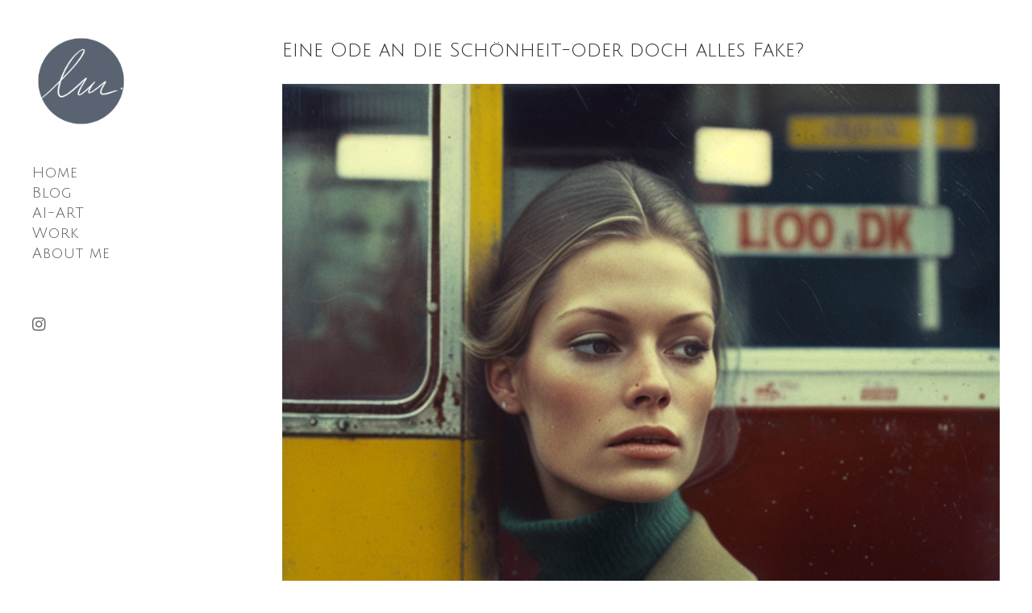

--- FILE ---
content_type: text/html; charset=UTF-8
request_url: https://lianemetzler.de/tag/midjourney/
body_size: 12388
content:
<!DOCTYPE html>
<html lang="de">

<head>
<meta charset="UTF-8" />
<title>Midjourney &#8211; Liane Metzler </title>
<meta name='robots' content='max-image-preview:large' />
<meta name="viewport" content="width=device-width, initial-scale=1" />
<meta name="generator" content="Made 3.3.19" />
<link rel='dns-prefetch' href='//fonts.googleapis.com' />
<link rel="alternate" type="application/rss+xml" title="Liane Metzler  &raquo; Feed" href="https://lianemetzler.de/feed/" />
<link rel="alternate" type="application/rss+xml" title="Liane Metzler  &raquo; Kommentar-Feed" href="https://lianemetzler.de/comments/feed/" />
<link rel="alternate" type="application/rss+xml" title="Liane Metzler  &raquo; Midjourney Schlagwort-Feed" href="https://lianemetzler.de/tag/midjourney/feed/" />
<link rel="pingback" href="https://lianemetzler.de/xmlrpc.php" />
<style id='wp-img-auto-sizes-contain-inline-css' type='text/css'>
img:is([sizes=auto i],[sizes^="auto," i]){contain-intrinsic-size:3000px 1500px}
/*# sourceURL=wp-img-auto-sizes-contain-inline-css */
</style>
<style id='classic-theme-styles-inline-css' type='text/css'>
/*! This file is auto-generated */
.wp-block-button__link{color:#fff;background-color:#32373c;border-radius:9999px;box-shadow:none;text-decoration:none;padding:calc(.667em + 2px) calc(1.333em + 2px);font-size:1.125em}.wp-block-file__button{background:#32373c;color:#fff;text-decoration:none}
/*# sourceURL=/wp-includes/css/classic-themes.min.css */
</style>
<link rel='stylesheet' id='coblocks-extensions-css' href='https://lianemetzler.de/wp-content/plugins/coblocks/dist/style-coblocks-extensions.css?ver=3.1.16' type='text/css' media='all' />
<link rel='stylesheet' id='coblocks-animation-css' href='https://lianemetzler.de/wp-content/plugins/coblocks/dist/style-coblocks-animation.css?ver=2677611078ee87eb3b1c' type='text/css' media='all' />
<link rel='stylesheet' id='wp-components-css' href='https://lianemetzler.de/wp-includes/css/dist/components/style.min.css?ver=6.9' type='text/css' media='all' />
<link rel='stylesheet' id='godaddy-styles-css' href='https://lianemetzler.de/wp-content/plugins/coblocks/includes/Dependencies/GoDaddy/Styles/build/latest.css?ver=2.0.2' type='text/css' media='all' />
<link rel='stylesheet' id='made-photoswipe-css' href='https://lianemetzler.de/wp-content/themes/made/assets/css/photoswipe.css?id=8573c916a4558eecb197' type='text/css' media='all' />
<link rel='stylesheet' id='made-screen-css' href='https://lianemetzler.de/wp-content/themes/made/assets/css/screen.css?id=5953c7b7f4542fe06a95' type='text/css' media='all' />
<style id='made-screen-inline-css' type='text/css'>

			.site-header .navbar .navbar-nav .nav-link {
				color: #555555;
			}

			.site-header .navbar .navbar-nav .nav-link:hover,
			.site-header .navbar .navbar-nav .nav-link:focus {
				color: #999999;
			}

			.site-header .navbar .navbar-nav .dropdown-menu .dropdown-item,
			.site-header__left .navbar .data-menu .dropdown-item,
			.cascade-menu__wrap .data-menu .dropdown-item {
				color: #555555;
			}

			.site-header .navbar .navbar-nav > .active .nav-link,
			.site-header .navbar .navbar-nav .dropdown-menu .dropdown-item:hover,
			.site-header .navbar .navbar-nav .dropdown-menu .dropdown-item:focus,
			.site-header .navbar .navbar-nav .dropdown-menu .active .dropdown-item,
			.site-header__left .navbar .data-menu .active .dropdown-item,
			.site-header__left .navbar .data-menu .dropdown-item:hover,
			.site-header__left .navbar .data-menu .dropdown-item:focus,
			.site-header__left .menu-style-cascade .navbar-nav .current-menu-ancestor .nav-link,
			.site-header__left .menu-style-cascade .navbar-nav .current-menu-ancestor .nav-link:hover,
			.site-header__left .menu-style-cascade .navbar-nav .current-menu-ancestor .nav-link:focus,
			.site-header__left .menu-style-cascade .data-menu .current-menu-ancestor .dropdown-item,
			.site-header__left .menu-style-cascade .data-menu .current-menu-ancestor .dropdown-item:hover,
			.site-header__left .menu-style-cascade .data-menu .current-menu-ancestor .dropdown-item:focus,
			.cascade-menu__wrap .data-menu .active .dropdown-item,
			.cascade-menu__wrap .data-menu .dropdown-item:hover,
			.cascade-menu__wrap .data-menu .dropdown-item:focus,
			.site-header__left .menu-style-tree .navbar-nav .current-menu-ancestor .nav-link,
			.site-header__left .menu-style-tree .navbar-nav .current-menu-ancestor .nav-link:hover,
			.site-header__left .menu-style-tree .navbar-nav .current-menu-ancestor .nav-link:focus {
				color: #999999;
			}

			.site-header .navbar .navbar-nav .dropdown-menu,
			.site-header .navbar .navbar-nav .dropdown-menu .dropdown-item,
			.site-header__left .navbar .data-menu .dropdown-item,
			.cascade-menu__wrap .data-menu .dropdown-item {
				background-color: #ffffff;
			}

			.site-header .navbar .navbar-nav .dropdown-menu::before,
			.site-header .navbar .navbar-nav .dropdown::after,
			.navbar-nav:not(.sm-collapsible) li.dropdown::before {
				border-bottom-color: #ffffff;
			}

			.site-header .navbar .navbar-nav .dropdown-menu {
				border-color: #ffffff;
			}

			.site-header__left .navbar .navbar-nav > .active .nav-link,
			.site-header .navbar .navbar-nav .dropdown-menu .dropdown-item:hover,
			.site-header .navbar .navbar-nav .dropdown-menu .dropdown-item:focus,
			.site-header .navbar .navbar-nav .dropdown-menu .active .dropdown-item,
			.site-header__left .navbar .data-menu .active .dropdown-item,
			.site-header__left .navbar .data-menu .dropdown-item:hover,
			.site-header__left .navbar .data-menu .dropdown-item:focus,
			.site-header__left .menu-style-cascade .navbar-nav .current-menu-ancestor .nav-link,
			.site-header__left .menu-style-cascade .navbar-nav .current-menu-ancestor .nav-link:hover,
			.site-header__left .menu-style-cascade .navbar-nav .current-menu-ancestor .nav-link:focus,
			.site-header__left .menu-style-cascade .data-menu .current-menu-ancestor .dropdown-item,
			.site-header__left .menu-style-cascade .data-menu .current-menu-ancestor .dropdown-item:hover,
			.site-header__left .menu-style-cascade .data-menu .current-menu-ancestor .dropdown-item:focus,
			.cascade-menu__wrap .data-menu .active .dropdown-item,
			.cascade-menu__wrap .data-menu .dropdown-item:hover,
			.cascade-menu__wrap .data-menu .dropdown-item:focus,
			.site-header__left .menu-style-tree .navbar-nav .current-menu-ancestor .nav-link,
			.site-header__left .menu-style-tree .navbar-nav .current-menu-ancestor .nav-link:hover,
			.site-header__left .menu-style-tree .navbar-nav .current-menu-ancestor .nav-link:focus {
				background-color: rgba(0,2,70,0);
			}
		
			.site-header__left .navbar .navbar-nav .data-menu,
			.site-header__left .navbar .navbar-nav .data-menu__hr {
				border-color: #e0e0e0;
			}
			
			.site-header__left .navbar .navbar-nav .nav-link,
			.site-header__left .navbar .navbar-nav .dropdown-item {
				border-color: rgba(255,255,255,0);
			}
		
				.site-header__left .navbar .navbar-nav .nav-link,
				.site-header__left .navbar .navbar-nav .dropdown-item {
				background-color: rgb(255,255,255);
				}
			
			.site-header__left .navbar .navbar-nav .nav-link:hover,
			.site-header__left .navbar .navbar-nav .nav-link:focus,
			.site-header__left .navbar .navbar-nav .dropdown-item:hover,
			.site-header__left .navbar .navbar-nav .dropdown-item:focus {
					background-color: rgb(255,255,255);
			}
			
			.has-offcanvas-mobile-header.push-content .offcanvas__header {
				background-color: rgba(0,0,0, 1);
			}

			.mlm-menu-wrap .menu__link {
				color: #e0e0e0;
			}

			.mlm-menu-wrap .menu__link:hover,
			.mlm-menu-wrap .menu__link:focus {
				color: #e0e0e0;
			}

			.mlm-menu-wrap .menu__link:hover,
			.mlm-menu-wrap .menu__link:focus {
				background-color: #222222;
			}

			.mlm-menu-wrap .menu__item {
				border-color: #000000;
			}

			.mlm-menu-wrap .menu__link[data-submenu]::after,
			.mlm-menu-wrap .back_menu__link::before {
				color: #e0e0e0;
			}
			
			.overlay__header {
				background-color: rgba(0,0,0, 1);
			}
			
			.menu__toggle.menu__toggle--active .menu__toggle-icon-inner,
			.menu__toggle.menu__toggle--active .menu__toggle-icon-inner::before,
			.menu__toggle.menu__toggle--active .menu__toggle-icon-inner::after,
			.menu__toggle-icon-inner,
			.menu__toggle-icon-inner::before,
			.menu__toggle-icon-inner::after {
				background-color: #000000;
			}

			.site-header .sm-navbar-collapsible .menu__toggle {
				color: #000000;
			}

			.site-header .sm-navbar-collapsible .navbar-collapse,
			.site-header .sm-navbar-collapsible .dropdown-menu,
			.site-header .sm-navbar-collapsible .navbar-nav .nav-link,
			.site-header .sm-navbar-collapsible .navbar-nav .dropdown-menu .dropdown-item {
				background-color: rgba(0,0,0, 1);
			}

			.site-header .sm-navbar-collapsible .navbar-nav .nav-link,
			.site-header .sm-navbar-collapsible .show .navbar-nav > .nav-link,
			.site-header .sm-navbar-collapsible .navbar-nav .dropdown-menu .dropdown-item {
				color: #e0e0e0;
			}

			.site-header .sm-navbar-collapsible .navbar-nav .nav-link:hover,
			.site-header .sm-navbar-collapsible .navbar-nav .nav-link:focus,
			.site-header .sm-navbar-collapsible .show .navbar-nav > .nav-link:hover,
			.site-header .sm-navbar-collapsible .show .navbar-nav > .nav-link:focus,
			.site-header .sm-navbar-collapsible .navbar-nav .dropdown-menu .dropdown-item:hover,
			.site-header .sm-navbar-collapsible .navbar-nav .dropdown-menu .dropdown-item:focus {
				color: #e0e0e0;
			}

			.site-header .sm-navbar-collapsible .navbar-nav .dropdown-menu {
				border-color: #000000;
			}

			.site-header .sm-navbar-collapsible .navbar-nav .dropdown-item:hover,
			.site-header .sm-navbar-collapsible .navbar-nav .dropdown-item:focus,
			.site-header .sm-navbar-collapsible .navbar-nav .nav-link:hover,
			.site-header .sm-navbar-collapsible .navbar-nav .nav-link:focus {
				background-color: #222222;
			}

			.site-header .sm-navbar-collapsible .navbar-nav .sub-arrow {
				color: #e0e0e0;
			}
		
			@media (min-width: 992px) {
				.site-header__left .menu--primary .navbar-nav,
				.site-header__left .menu--primary .data-menu {
					margin-top: 2rem;
					margin-bottom: 2rem;
				}
			}
			
			/*@media (min-width: 992px) {*/
				.site-header .navbar-nav .nav-item .nav-link,
				.site-header__left .navbar .data-menu .dropdown-item {
					padding-top: 0.37rem;
					padding-right: 0rem;
					padding-bottom: 0rem;
					padding-left: 0rem;
				}
			/*}*/
			
			.has-left-header .site-header__left .dropdown-item {
				padding-top: 0.37rem;
				padding-bottom: 0rem;
			}
			.layout-1c main.content,
	    .layout-1c-narrow  main.content {
	        padding-right: 0 !important;
	    }.layout-1c .content-sidebar-wrap .container-fluid {
			width: 100%;
			max-width: 1140px;
		}.layout-1c-narrow .content-sidebar-wrap .container-fluid {
			width: 100%;
			max-width: 960px;
		}.gallery-template {
		}.layout-2c-l .content-sidebar-wrap .container-fluid,
        .layout-2c-r .content-sidebar-wrap .container-fluid {
			width: 96%;
			max-width: 970px;
		}.has-left-header.layout-1c .content-sidebar-wrap .container-fluid,
        .has-left-header.layout-1c-narrow .content-sidebar-wrap .container-fluid {
			margin-left: 0;
		}
			.site-inner {
				padding-top: 0rem;
				padding-right: 1.5rem;
				padding-bottom: 0rem;
				padding-left: 1.5rem;
			}
			

			@media (min-width: 992px) {
				.site-inner {
					padding-top: 3rem;
					padding-right: 2.5rem;
					padding-bottom: 0rem;
					padding-left: 0rem;
				}
			}
			
				.gallery-template:not(.has-left-header) .site-inner {
				    padding-top: 0;
				    padding-bottom: 0;
				}
			html { font-size: 16px !important;}body, .tooltip, .popover { font-size: 20px !important;}
			.full-screen-search .full-screen-search-form .search-field::-webkit-input-placeholder,
			.full-screen-search .full-screen-search-form .search-field {
				color: 555555;
			}
			
			.full-screen-search-close {
				color: 555555;
			}
			
			.full-screen-search {
				background-color: rgba(255,255,255, 0.98);
			}
			
			.full-screen-search .full-screen-search-form,
			.full-screen-search .full-screen-search-form .search-field {
				background-color: rgba(255,255,255, 1);
			}
			.site-footer__wrap { color: #666666;}.site-footer__wrap {
			background-color: rgb(255,255,255);
		}
			.site-footer .site-footer__wrap {
				padding-top: 0.5rem;
				padding-right: calc( 2.5rem - 15px );
				padding-bottom: 0.5rem;
				padding-left: calc( 2.5rem - 15px );
			}
			@media (min-width: 992px) {
				.site-footer .site-footer__wrap {
					padding-top: 0.5rem;
					padding-right: calc( 2.5rem - 15px );
					padding-bottom: 0.5rem;
					padding-left: calc( 2.5rem - 15px );
				}
			}
			
					@media (min-width: 992px) {

						.has-left-header .site-header__left {
							width: 350px;
						}

						.has-left-header .site-inner {
							width: calc(100% - 350px);
						}
					}
				
				.site-header {
					background-color: #ffffff;
				}
			.has-left-header .site-header {
				padding-top: 0;
				padding-right: 1.5rem;
				padding-bottom: 0;
				padding-left: 1.5rem;
			}

			@media (max-width: 991px) {
				.has-left-header .site-header .site-header__inner .navbar {
					padding-top: 1rem;
					padding-bottom: 1.25rem;
				}
			}
			
			@media (min-width: 992px) {
				.has-left-header .site-header {
					padding-top: 2.5rem;
					padding-right: 2.6rem;
					padding-bottom: 2.5rem;
					padding-left: 2.5rem;
				}
			}
			
			body:not(.has-left-header) .site-header .site-header__inner .navbar  {
				padding-top: 1rem;
				padding-right: 1.5rem;
				padding-bottom: 1.25rem;
				padding-left: 1.5rem;
			}
			@media (min-width: 992px) {
				body:not(.has-left-header) .site-header .site-header__inner .navbar {
					padding-top: 2.5rem;
					padding-right: 2.6rem;
					padding-bottom: 2.5rem;
					padding-left: 2.5rem;
				}
			}
			.site-header .site-header__brand { width: 121px;}.site-header__title { color: #555555;}.site-header__title:hover { color: #999999;}.site-header__description { color: #bdbdbd;}.social__icons a { color: #666666;}.social__icons a.social__icon--size-customize { font-size: 1.2rem;}.site-header__left .social__icons {padding-top: 2rem;padding-bottom: 2rem;}
			a,
			.editor-writing-flow a {
				color: #52718c;
			}
			a:hover,
			a:focus,
			.editor-writing-flow a:hover,
			.editor-writing-flow a:focus {
				color: #999999;
			}
			body,
			.editor-writing-flow,
			.editor-writing-flow p {
				color: #555555;
			}
			.entry__title,
			.entry-title,
			.editor-post-title__block .editor-post-title__input,
			.editor-post-title__block .editor-post-title__input:focus {
				color: #333333;
			}
			.entry__meta {
				color: #999999;
			}
			.wp-caption-text,
			.entry__content figcaption:not(.blockgallery--caption) {
				color: #000000;
			}
			.widget {
				color: #555555;
			}
			.widget__title {
				color: #555555;
			}
			blockquote,
			.blockquote,
			.wp-block-pullquote {
				color: #52718c;
				/*border-left-color: #75a1c7;*/
				border-color: #75a1c7;
			}
			blockquote small,
			blockquote cite,
			blockquote footer,
			.blockquote-footer,
			.wp-block-quote__citation {
				color: rgb(115.18918918919,146.1472972973,173.11081081081);
			}
			.wp-block-gallery-core.is-cropped {
				margin-right: -8px;
				margin-left: -8px;
			}
			.wp-block-gallery-core.is-cropped .blocks-gallery-item {
				margin: 8px;
			}
			.wp-block-gallery-core.is-cropped .blocks-gallery-item {
				width: calc( 100% / 1 - 16px);
			}
			@media (min-width: 480px) {
				.wp-block-gallery-core.is-cropped .blocks-gallery-item {
					width: calc( 100% / 2 - 16px);
				}
			}
		
			.wp-block-gallery-core.is-cropped.columns-1 .blocks-gallery-item {
				width: calc( 100% / 1 - 16px);
			}@media (min-width: 600px) {
					.wp-block-gallery-core.is-cropped.columns-2 .blocks-gallery-item {
						width: calc( 100% / 2 - 16px);
					}
					.wp-block-gallery-core.is-cropped.columns-3 .blocks-gallery-item {
						width: calc( 100% / 3 - 16px);
					}
					.wp-block-gallery-core.is-cropped.columns-4 .blocks-gallery-item {
						width: calc( 100% / 4 - 16px);
					}
					.wp-block-gallery-core.is-cropped.columns-5 .blocks-gallery-item {
						width: calc( 100% / 5 - 16px);
					}
					.wp-block-gallery-core.is-cropped.columns-6 .blocks-gallery-item {
						width: calc( 100% / 6 - 16px);
					}
					.wp-block-gallery-core.is-cropped.columns-7 .blocks-gallery-item {
						width: calc( 100% / 7 - 16px);
					}
					.wp-block-gallery-core.is-cropped.columns-8 .blocks-gallery-item {
						width: calc( 100% / 8 - 16px);
					}
					.wp-block-gallery-core.is-cropped.columns-9 .blocks-gallery-item {
						width: calc( 100% / 9 - 16px);
					}}
			.wp-block-gallery-core.is-cropped .blocks-gallery-item figcaption {
				color: #555555;
			}
			.wp-block-gallery-core.is-cropped .blocks-gallery-item:hover figcaption {
				color: #555555;
			}
			.wp-block-gallery-core.is-cropped .blocks-gallery-item:hover .overlay,
			.wp-block-gallery-core.is-cropped .blocks-gallery-item.hover .overlay,
			.wp-block-gallery-core.is-cropped.caption-visible .blocks-gallery-item .overlay {
				background-color: rgba(34,34,34, 0.7);
			}
			.wp-block-gallery-core.is-cropped.caption-type-standard .blocks-gallery-item figcaption {
				background-color: rgba(34,34,34, 0.7);
			}
			.has-masonry-grid.masonry-grid-active,
			.has-justified-grid.justified-grid-active {
				max-width: 100%;
				width: calc( 100% + 5px);
				max-width: calc( 100% + 5px);
			}
			.has-grid-align-right.masonry-grid-active {
				margin-left: -5px;
			}
			.has-grid-align-left.masonry-grid-active {
				margin-right: -5px;
			}
			.has-masonry-grid .blocks-gallery-item,
			.masonry-gallery-template .slider-wrap:not(.is-slider-mode-active) .gallery-type-slider .blocks-gallery-item,
			.wp-block-blockgallery-masonry.wp-block-blockgallery-stacked .blocks-gallery-item {
				margin-bottom: 5px;
			}
			.has-masonry-grid.masonry-grid-active .blocks-gallery-item {
				margin-bottom: 5px;
			}
			.has-masonry-grid.masonry-grid-active .blocks-gallery-item {
				width: calc( 100% - 5px);
			}
			.justified-grid-active {
				margin-bottom: 5px;
			}
				.has-masonry-grid.masonry-grid-active.columns-2 .blocks-gallery-item {
					width: calc( 100% / 2 - 5px);
				}
				.has-masonry-grid.masonry-grid-active.columns-3 .blocks-gallery-item {
					width: calc( 100% / 3 - 5px);
				}
				.has-masonry-grid.masonry-grid-active.columns-4 .blocks-gallery-item {
					width: calc( 100% / 4 - 5px);
				}
				.has-masonry-grid.masonry-grid-active.columns-5 .blocks-gallery-item {
					width: calc( 100% / 5 - 5px);
				}
				.has-masonry-grid.masonry-grid-active.columns-6 .blocks-gallery-item {
					width: calc( 100% / 6 - 5px);
				}
				.has-masonry-grid.masonry-grid-active.columns-7 .blocks-gallery-item {
					width: calc( 100% / 7 - 5px);
				}
				.has-masonry-grid.masonry-grid-active.columns-8 .blocks-gallery-item {
					width: calc( 100% / 8 - 5px);
				}
				.has-masonry-grid.masonry-grid-active.columns-9 .blocks-gallery-item {
					width: calc( 100% / 9 - 5px);
				}
				.has-masonry-grid.masonry-grid-active.columns-10 .blocks-gallery-item {
					width: calc( 100% / 10 - 5px);
				}
				.has-masonry-grid.masonry-grid-active.columns-11 .blocks-gallery-item {
					width: calc( 100% / 11 - 5px);
				}
				.has-masonry-grid.masonry-grid-active.columns-12 .blocks-gallery-item {
					width: calc( 100% / 12 - 5px);
				}
				.has-masonry-grid.masonry-grid-active.columns-13 .blocks-gallery-item {
					width: calc( 100% / 13 - 5px);
				}
				.has-masonry-grid.masonry-grid-active.columns-14 .blocks-gallery-item {
					width: calc( 100% / 14 - 5px);
				}
				.has-masonry-grid.masonry-grid-active.columns-15 .blocks-gallery-item {
					width: calc( 100% / 15 - 5px);
				}
				.has-masonry-grid.masonry-grid-active.columns-16 .blocks-gallery-item {
					width: calc( 100% / 16 - 5px);
				}
				.has-masonry-grid.masonry-grid-active.columns-17 .blocks-gallery-item {
					width: calc( 100% / 17 - 5px);
				}
				.has-masonry-grid.masonry-grid-active.columns-18 .blocks-gallery-item {
					width: calc( 100% / 18 - 5px);
				}
				.has-masonry-grid.masonry-grid-active.columns-19 .blocks-gallery-item {
					width: calc( 100% / 19 - 5px);
				}
				.has-masonry-grid.masonry-grid-active.columns-20 .blocks-gallery-item {
					width: calc( 100% / 20 - 5px);
				}
			.masonry-gallery-template .pswp__caption__center {
				text-align: center;
			}
			
			.is-slider-mode-active .horizontal-gallery-container {
				max-height: 500px;
			}
			
			.gallery-type-horizontal.wp-block-blockgallery-stacked .blocks-gallery-item {
				padding-bottom: 50px;
			}
			
			.horizontal-gallery-template .pswp__caption__center {
				text-align: center;
			}
			.slider-wrap .thumbnail-gallery-thumbs-container {
		    margin-top: 0px;
		}
			.thumbnail-gallery-template .pswp__caption__center {
				text-align: center;
			}
			

		
			.wp-block-blockgallery-vertical,
			.vertical-gallery-template.gallery-description-top-aligned .gallery-wrap  .gallery__description {
				width: 100%;
				max-width: 100%;
				margin: 0 auto;
			}
			.wp-block-blockgallery-vertical .blocks-gallery-item,
			.vertical-gallery-template.gallery-description-top-aligned .gallery-wrap  .gallery__description {
				padding-bottom: 10px;
			}
			
			@media (min-width: 768px) {
				.wp-block-blockgallery-vertical,
				.vertical-gallery-template.gallery-description-top-aligned .gallery-wrap  .gallery__description {
					max-width: 100%;
				}

				.wp-block-blockgallery-vertical .blocks-gallery-item,
				.vertical-gallery-template.gallery-description-top-aligned .gallery-wrap  .gallery__description {
					padding-bottom: 10px;
				}
			}
			.vertical-gallery-template .pswp__caption__center {
				text-align: center;
			}
			
			.magnific-cursor .magnific-cursor__icon {
				font-size: 40px;
			}
				.magnific-cursor__icon {
					color: rgba(224,224,224, 0.7);
				}
			/*.wp-block-gallery-core.is-cropped .blocks-gallery-item figcaption,*/
			/*.masonry-grid-active .blocks-gallery-item figcaption,
			.justified-grid-active .blocks-gallery-item figcaption,*/
			.slider-wrap .blocks-gallery-item figcaption,
			.mfp-wrap .mfp-title {
				color: #555555;
			}
			/*.wp-block-gallery-core.is-cropped .blocks-gallery-item:hover figcaption,*/
			.masonry-grid-active .blocks-gallery-item:hover figcaption,
			.justified-grid-active .blocks-gallery-item:hover figcaption/*,
			.slider-wrap .blocks-gallery-item:hover figcaption*/ {
				color: #555555;
			}
			/*.wp-block-gallery-core.is-cropped .blocks-gallery-item figcaption p,*/
			/*.masonry-grid-active .blocks-gallery-item figcaption p,
			.justified-grid-active .blocks-gallery-item figcaption p,*/
			.slider-wrap .blocks-gallery-item figcaption p,
			.mfp-wrap .mfp-title p {
				color: #555555;
			}
			/*.wp-block-gallery-core.is-cropped .blocks-gallery-item:hover figcaption p,*/
			.masonry-grid-active .blocks-gallery-item:hover figcaption p,
			.justified-grid-active .blocks-gallery-item:hover figcaption p/*,
			.slider-wrap .blocks-gallery-item figcaption:hover p*/ {
				color: #555555;
			}
			.masonry-grid-active .blocks-gallery-item:hover .overlay,
			.masonry-grid-active .blocks-gallery-item.hover .overlay,
			.masonry-grid-active.caption-visible .blocks-gallery-item .overlay,
			.justified-grid-active .blocks-gallery-item:hover .overlay,
			.justified-grid-active .blocks-gallery-item.hover .overlay,
			.justified-grid-active.caption-visible .blocks-gallery-item .overlay {
				background-color: rgba(34,34,34, 0.7);
			}
			.masonry-grid-active.caption-type-standard .blocks-gallery-item figcaption,
			.justified-grid-active.caption-type-standard .blocks-gallery-item figcaption {
				background-color: rgba(34,34,34, 0.7);
			}
			.gallery-controls {
				color: #666666;
			}
				.has-left-header .site-footer .gallery-controls {
					bottom: 0.5rem;
				}
			
			@media (min-width: 992px) {
				.has-left-header .site-footer .gallery-controls {
	    			position: fixed;
					left: 0;
					margin-left: 350px;
					width: calc(100% - 350px);
					padding-right: 2.5rem;
				}
				.has-left-header .site-footer .col-lg.column-1,
				.has-left-header .site-footer .col-lg.column-3 {
				    -ms-flex: 0 0 auto;
				    flex: 0 0 auto;
				    width: auto;
				    max-width: 100%;
				}
				.has-left-header .site-footer .gallery-controls {
					bottom: 0.5rem;
				}
			}
			
			@media (min-width: 992px) {
				.site-header__left .gallery-controls::after {
					background-color: #ffffff;
				}
			}
			
			.wp-block-blockgallery-projects.masonry-grid-active .blocks-gallery-item figcaption {
				color: #333333;
			}
			.wp-block-blockgallery-projects.masonry-grid-active .blocks-gallery-item:hover figcaption {
				color: #ffffff;
			}
			.wp-block-blockgallery-projects.is-cropped .blocks-gallery-item:hover .overlay,
			.wp-block-blockgallery-projects.is-cropped .blocks-gallery-item.hover .overlay,
			.wp-block-blockgallery-projects.is-cropped.caption-visible .blocks-gallery-item .overlay {
				background-color: rgba(34,34,34, 0.75);
			}
			/*.wp-block-blockgallery-projects.is-cropped.caption-type-standard .blocks-gallery-item figcaption,*/
			.wp-block-blockgallery-projects.masonry-grid-active.caption-type-standard .blocks-gallery-item figcaption {
				background-color: rgba(34,34,34, 0.75);
			}
			.wp-block-blockgallery-projects.masonry-grid-active .blocks-gallery-item:hover .overlay,
			.wp-block-blockgallery-projects.masonry-grid-active .blocks-gallery-item.hover .overlay,
			.wp-block-blockgallery-projects.masonry-grid-active.caption-visible .blocks-gallery-item .overlay {
				background-color: rgba(34,34,34, 0.75);
			}
			.wp-block-blockgallery-projects.masonry-grid-active.caption-type-standard .blocks-gallery-item figcaption {
				background-color: rgba(34,34,34, 0.75);
			}
:root { --black: #22292f;--white: #ffffff;--gray-900: #3d4852;--gray-700: #606f7b;--gray-600: #8795a1;--gray-500: #b8c2cc;--gray-400: #dae1e7;--gray-300: #f1f5f8;--gray-100: #f8fafc;--red-900: #3b0d0c;--red-700: #621b18;--red-600: #cc1f1a;--red-500: #e3342f;--red-400: #ef5753;--red-300: #f9acaa;--red-100: #fcebea;--yellow-900: #453411;--yellow-700: #684f1d;--yellow-600: #f2d024;--yellow-500: #ffed4a;--yellow-400: #fff382;--yellow-300: #fff9c2;--yellow-100: #fcfbeb;--green-900: #0f2f21;--green-700: #1a4731;--green-600: #1f9d55;--green-500: #38c172;--green-400: #51d88a;--green-300: #a2f5bf;--green-100: #e3fcec;--blue-900: #12283a;--blue-700: #1c3d5a;--blue-600: #2779bd;--blue-500: #3490dc;--blue-400: #6cb2eb;--blue-300: #bcdefa;--blue-100: #eff8ff;--blockquote-border-color: #75a1c7; }body { --color-background: #f6f6f6; }
/*# sourceURL=made-screen-inline-css */
</style>
<link rel='stylesheet' id='theme-fonts-css' href='https://fonts.googleapis.com/css?family=Julius+Sans+One:400%7CBarlow+Semi+Condensed:100,100italic,200,200italic,300,300italic,500,500italic,600,600italic,700,700italic,800,800italic,900,900italic,400italic,400' type='text/css' media='all' />
<script type="text/javascript" src="https://lianemetzler.de/wp-includes/js/jquery/jquery.min.js?ver=3.7.1" id="jquery-core-js"></script>
<script type="text/javascript" src="https://lianemetzler.de/wp-includes/js/jquery/jquery-migrate.min.js?ver=3.4.1" id="jquery-migrate-js"></script>
<link rel="https://api.w.org/" href="https://lianemetzler.de/wp-json/" /><link rel="alternate" title="JSON" type="application/json" href="https://lianemetzler.de/wp-json/wp/v2/tags/6" /><link rel="EditURI" type="application/rsd+xml" title="RSD" href="https://lianemetzler.de/xmlrpc.php?rsd" />
<meta name="generator" content="WordPress 6.9" />
<!-- Analytics by WP Statistics - https://wp-statistics.com -->

<style type="text/css" id="theme-fonts-rules-css">.site-header__title {  font-family: 'Helvetica Neue', Helvetica, Arial, sans-serif;  font-size: 1.5rem;  } .site-header__description {  font-family: 'Helvetica Neue', Helvetica, Arial, sans-serif;  font-size: 0.875rem;  } h1, h2, h3, h4, h5, h6, .h1, .h2, .h3, .h4, .h5, .h6 {  font-family: 'Helvetica Neue', Helvetica, Arial, sans-serif;  } .entry .entry__title, .entry .entry-title {  font-family: "Julius Sans One","Helvetica Neue",Helvetica,Arial,sans-serif;  font-weight: 400;  font-style: normal;  font-size: 1.5rem;  } body, .tooltip, .popover {  font-family: "Julius Sans One","Helvetica Neue",Helvetica,Arial,sans-serif;  line-height: 1.5;  } .navbar-nav .nav-item .nav-link, .navbar-nav .dropdown-menu .dropdown-item, .site-header__left .menu--primary .data-menu .dropdown-item, .cascade-menu__wrap .data-menu .dropdown-item {  font-family: "Julius Sans One","Helvetica Neue",Helvetica,Arial,sans-serif;  font-weight: 400;  font-style: normal;  font-size: 1.125rem;  line-height: 1;  letter-spacing: 1px;  } .mlm-menu-wrap .menu__link {  font-family: 'Helvetica Neue', Helvetica, Arial, sans-serif;  font-size: 1rem;  line-height: 1;  } .wp-caption-text, .entry__content figcaption:not(.blockgallery--caption) {  font-family: 'Helvetica Neue', Helvetica, Arial, sans-serif;  font-size: 0.6875rem;  } .wp-block-blockgallery-projects .blockgallery--caption {  font-family: "Barlow Semi Condensed","Helvetica Neue",Helvetica,Arial,sans-serif;  font-size: 1.75rem;  } .blockgallery--caption .caption__heading, .gallery-slide-caption .caption__heading, .pswp__caption .caption__heading {  font-family: 'Helvetica Neue', Helvetica, Arial, sans-serif;  font-size: 0.8125rem;  } .blockgallery--caption, .gallery-slide-caption, .pswp__caption {  font-family: 'Helvetica Neue', Helvetica, Arial, sans-serif;  font-size: 0.75rem;  }</style>
<style id='wp-block-paragraph-inline-css' type='text/css'>
.is-small-text{font-size:.875em}.is-regular-text{font-size:1em}.is-large-text{font-size:2.25em}.is-larger-text{font-size:3em}.has-drop-cap:not(:focus):first-letter{float:left;font-size:8.4em;font-style:normal;font-weight:100;line-height:.68;margin:.05em .1em 0 0;text-transform:uppercase}body.rtl .has-drop-cap:not(:focus):first-letter{float:none;margin-left:.1em}p.has-drop-cap.has-background{overflow:hidden}:root :where(p.has-background){padding:1.25em 2.375em}:where(p.has-text-color:not(.has-link-color)) a{color:inherit}p.has-text-align-left[style*="writing-mode:vertical-lr"],p.has-text-align-right[style*="writing-mode:vertical-rl"]{rotate:180deg}
/*# sourceURL=https://lianemetzler.de/wp-includes/blocks/paragraph/style.min.css */
</style>
<style id='global-styles-inline-css' type='text/css'>
:root{--wp--preset--aspect-ratio--square: 1;--wp--preset--aspect-ratio--4-3: 4/3;--wp--preset--aspect-ratio--3-4: 3/4;--wp--preset--aspect-ratio--3-2: 3/2;--wp--preset--aspect-ratio--2-3: 2/3;--wp--preset--aspect-ratio--16-9: 16/9;--wp--preset--aspect-ratio--9-16: 9/16;--wp--preset--color--black: #22292f;--wp--preset--color--cyan-bluish-gray: #abb8c3;--wp--preset--color--white: #ffffff;--wp--preset--color--pale-pink: #f78da7;--wp--preset--color--vivid-red: #cf2e2e;--wp--preset--color--luminous-vivid-orange: #ff6900;--wp--preset--color--luminous-vivid-amber: #fcb900;--wp--preset--color--light-green-cyan: #7bdcb5;--wp--preset--color--vivid-green-cyan: #00d084;--wp--preset--color--pale-cyan-blue: #8ed1fc;--wp--preset--color--vivid-cyan-blue: #0693e3;--wp--preset--color--vivid-purple: #9b51e0;--wp--preset--color--red-darkest: #3b0d0c;--wp--preset--color--green-darkest: #0f2f21;--wp--preset--color--blue-darkest: #12283a;--wp--preset--color--yellow-darkest: #453411;--wp--preset--color--green-darker: #1a4731;--wp--preset--color--red-darker: #621b18;--wp--preset--color--blue-darker: #1c3d5a;--wp--preset--color--yellow-darker: #684f1d;--wp--preset--color--gray-darkest: #3d4852;--wp--preset--color--red-dark: #cc1f1a;--wp--preset--color--green-dark: #1f9d55;--wp--preset--color--red: #e3342f;--wp--preset--color--gray-darker: #606f7b;--wp--preset--color--blue-dark: #2779bd;--wp--preset--color--green: #38c172;--wp--preset--color--red-light: #ef5753;--wp--preset--color--blue: #3490dc;--wp--preset--color--green-light: #51d88a;--wp--preset--color--gray-dark: #8795a1;--wp--preset--color--yellow-dark: #f2d024;--wp--preset--color--blue-light: #6cb2eb;--wp--preset--color--yellow: #ffed4a;--wp--preset--color--gray: #b8c2cc;--wp--preset--color--red-lighter: #f9acaa;--wp--preset--color--green-lighter: #a2f5bf;--wp--preset--color--yellow-light: #fff382;--wp--preset--color--blue-lighter: #bcdefa;--wp--preset--color--gray-light: #dae1e7;--wp--preset--color--yellow-lighter: #fff9c2;--wp--preset--color--green-lightest: #e3fcec;--wp--preset--color--red-lightest: #fcebea;--wp--preset--color--gray-lighter: #f1f5f8;--wp--preset--color--yellow-lightest: #fcfbeb;--wp--preset--color--blue-lightest: #eff8ff;--wp--preset--color--gray-lightest: #f8fafc;--wp--preset--gradient--vivid-cyan-blue-to-vivid-purple: linear-gradient(135deg,rgb(6,147,227) 0%,rgb(155,81,224) 100%);--wp--preset--gradient--light-green-cyan-to-vivid-green-cyan: linear-gradient(135deg,rgb(122,220,180) 0%,rgb(0,208,130) 100%);--wp--preset--gradient--luminous-vivid-amber-to-luminous-vivid-orange: linear-gradient(135deg,rgb(252,185,0) 0%,rgb(255,105,0) 100%);--wp--preset--gradient--luminous-vivid-orange-to-vivid-red: linear-gradient(135deg,rgb(255,105,0) 0%,rgb(207,46,46) 100%);--wp--preset--gradient--very-light-gray-to-cyan-bluish-gray: linear-gradient(135deg,rgb(238,238,238) 0%,rgb(169,184,195) 100%);--wp--preset--gradient--cool-to-warm-spectrum: linear-gradient(135deg,rgb(74,234,220) 0%,rgb(151,120,209) 20%,rgb(207,42,186) 40%,rgb(238,44,130) 60%,rgb(251,105,98) 80%,rgb(254,248,76) 100%);--wp--preset--gradient--blush-light-purple: linear-gradient(135deg,rgb(255,206,236) 0%,rgb(152,150,240) 100%);--wp--preset--gradient--blush-bordeaux: linear-gradient(135deg,rgb(254,205,165) 0%,rgb(254,45,45) 50%,rgb(107,0,62) 100%);--wp--preset--gradient--luminous-dusk: linear-gradient(135deg,rgb(255,203,112) 0%,rgb(199,81,192) 50%,rgb(65,88,208) 100%);--wp--preset--gradient--pale-ocean: linear-gradient(135deg,rgb(255,245,203) 0%,rgb(182,227,212) 50%,rgb(51,167,181) 100%);--wp--preset--gradient--electric-grass: linear-gradient(135deg,rgb(202,248,128) 0%,rgb(113,206,126) 100%);--wp--preset--gradient--midnight: linear-gradient(135deg,rgb(2,3,129) 0%,rgb(40,116,252) 100%);--wp--preset--font-size--small: 16px;--wp--preset--font-size--medium: 19px;--wp--preset--font-size--large: 22px;--wp--preset--font-size--x-large: 42px;--wp--preset--font-size--fine: 13px;--wp--preset--font-size--diminutive: 14px;--wp--preset--font-size--tiny: 15px;--wp--preset--font-size--extra-large: 25px;--wp--preset--font-size--huge: 30px;--wp--preset--font-size--gargantuan: 36px;--wp--preset--font-size--colossal: 44px;--wp--preset--spacing--20: 0.44rem;--wp--preset--spacing--30: 0.67rem;--wp--preset--spacing--40: 1rem;--wp--preset--spacing--50: 1.5rem;--wp--preset--spacing--60: 2.25rem;--wp--preset--spacing--70: 3.38rem;--wp--preset--spacing--80: 5.06rem;--wp--preset--shadow--natural: 6px 6px 9px rgba(0, 0, 0, 0.2);--wp--preset--shadow--deep: 12px 12px 50px rgba(0, 0, 0, 0.4);--wp--preset--shadow--sharp: 6px 6px 0px rgba(0, 0, 0, 0.2);--wp--preset--shadow--outlined: 6px 6px 0px -3px rgb(255, 255, 255), 6px 6px rgb(0, 0, 0);--wp--preset--shadow--crisp: 6px 6px 0px rgb(0, 0, 0);}:where(.is-layout-flex){gap: 0.5em;}:where(.is-layout-grid){gap: 0.5em;}body .is-layout-flex{display: flex;}.is-layout-flex{flex-wrap: wrap;align-items: center;}.is-layout-flex > :is(*, div){margin: 0;}body .is-layout-grid{display: grid;}.is-layout-grid > :is(*, div){margin: 0;}:where(.wp-block-columns.is-layout-flex){gap: 2em;}:where(.wp-block-columns.is-layout-grid){gap: 2em;}:where(.wp-block-post-template.is-layout-flex){gap: 1.25em;}:where(.wp-block-post-template.is-layout-grid){gap: 1.25em;}.has-black-color{color: var(--wp--preset--color--black) !important;}.has-cyan-bluish-gray-color{color: var(--wp--preset--color--cyan-bluish-gray) !important;}.has-white-color{color: var(--wp--preset--color--white) !important;}.has-pale-pink-color{color: var(--wp--preset--color--pale-pink) !important;}.has-vivid-red-color{color: var(--wp--preset--color--vivid-red) !important;}.has-luminous-vivid-orange-color{color: var(--wp--preset--color--luminous-vivid-orange) !important;}.has-luminous-vivid-amber-color{color: var(--wp--preset--color--luminous-vivid-amber) !important;}.has-light-green-cyan-color{color: var(--wp--preset--color--light-green-cyan) !important;}.has-vivid-green-cyan-color{color: var(--wp--preset--color--vivid-green-cyan) !important;}.has-pale-cyan-blue-color{color: var(--wp--preset--color--pale-cyan-blue) !important;}.has-vivid-cyan-blue-color{color: var(--wp--preset--color--vivid-cyan-blue) !important;}.has-vivid-purple-color{color: var(--wp--preset--color--vivid-purple) !important;}.has-black-background-color{background-color: var(--wp--preset--color--black) !important;}.has-cyan-bluish-gray-background-color{background-color: var(--wp--preset--color--cyan-bluish-gray) !important;}.has-white-background-color{background-color: var(--wp--preset--color--white) !important;}.has-pale-pink-background-color{background-color: var(--wp--preset--color--pale-pink) !important;}.has-vivid-red-background-color{background-color: var(--wp--preset--color--vivid-red) !important;}.has-luminous-vivid-orange-background-color{background-color: var(--wp--preset--color--luminous-vivid-orange) !important;}.has-luminous-vivid-amber-background-color{background-color: var(--wp--preset--color--luminous-vivid-amber) !important;}.has-light-green-cyan-background-color{background-color: var(--wp--preset--color--light-green-cyan) !important;}.has-vivid-green-cyan-background-color{background-color: var(--wp--preset--color--vivid-green-cyan) !important;}.has-pale-cyan-blue-background-color{background-color: var(--wp--preset--color--pale-cyan-blue) !important;}.has-vivid-cyan-blue-background-color{background-color: var(--wp--preset--color--vivid-cyan-blue) !important;}.has-vivid-purple-background-color{background-color: var(--wp--preset--color--vivid-purple) !important;}.has-black-border-color{border-color: var(--wp--preset--color--black) !important;}.has-cyan-bluish-gray-border-color{border-color: var(--wp--preset--color--cyan-bluish-gray) !important;}.has-white-border-color{border-color: var(--wp--preset--color--white) !important;}.has-pale-pink-border-color{border-color: var(--wp--preset--color--pale-pink) !important;}.has-vivid-red-border-color{border-color: var(--wp--preset--color--vivid-red) !important;}.has-luminous-vivid-orange-border-color{border-color: var(--wp--preset--color--luminous-vivid-orange) !important;}.has-luminous-vivid-amber-border-color{border-color: var(--wp--preset--color--luminous-vivid-amber) !important;}.has-light-green-cyan-border-color{border-color: var(--wp--preset--color--light-green-cyan) !important;}.has-vivid-green-cyan-border-color{border-color: var(--wp--preset--color--vivid-green-cyan) !important;}.has-pale-cyan-blue-border-color{border-color: var(--wp--preset--color--pale-cyan-blue) !important;}.has-vivid-cyan-blue-border-color{border-color: var(--wp--preset--color--vivid-cyan-blue) !important;}.has-vivid-purple-border-color{border-color: var(--wp--preset--color--vivid-purple) !important;}.has-vivid-cyan-blue-to-vivid-purple-gradient-background{background: var(--wp--preset--gradient--vivid-cyan-blue-to-vivid-purple) !important;}.has-light-green-cyan-to-vivid-green-cyan-gradient-background{background: var(--wp--preset--gradient--light-green-cyan-to-vivid-green-cyan) !important;}.has-luminous-vivid-amber-to-luminous-vivid-orange-gradient-background{background: var(--wp--preset--gradient--luminous-vivid-amber-to-luminous-vivid-orange) !important;}.has-luminous-vivid-orange-to-vivid-red-gradient-background{background: var(--wp--preset--gradient--luminous-vivid-orange-to-vivid-red) !important;}.has-very-light-gray-to-cyan-bluish-gray-gradient-background{background: var(--wp--preset--gradient--very-light-gray-to-cyan-bluish-gray) !important;}.has-cool-to-warm-spectrum-gradient-background{background: var(--wp--preset--gradient--cool-to-warm-spectrum) !important;}.has-blush-light-purple-gradient-background{background: var(--wp--preset--gradient--blush-light-purple) !important;}.has-blush-bordeaux-gradient-background{background: var(--wp--preset--gradient--blush-bordeaux) !important;}.has-luminous-dusk-gradient-background{background: var(--wp--preset--gradient--luminous-dusk) !important;}.has-pale-ocean-gradient-background{background: var(--wp--preset--gradient--pale-ocean) !important;}.has-electric-grass-gradient-background{background: var(--wp--preset--gradient--electric-grass) !important;}.has-midnight-gradient-background{background: var(--wp--preset--gradient--midnight) !important;}.has-small-font-size{font-size: var(--wp--preset--font-size--small) !important;}.has-medium-font-size{font-size: var(--wp--preset--font-size--medium) !important;}.has-large-font-size{font-size: var(--wp--preset--font-size--large) !important;}.has-x-large-font-size{font-size: var(--wp--preset--font-size--x-large) !important;}
/*# sourceURL=global-styles-inline-css */
</style>
</head>

<body class="ltr de de-de plural archive taxonomy taxonomy-post_tag taxonomy-post_tag-midjourney logged-out custom-background wp-embed-responsive layout-1c-narrow has-fullwidth-site-layout use-hyphens js-menu-dropdown__click has-absolute-header has-fullwidth-header has-standard-header-view has-header-scroll-none has-left-header has-offcanvas-mobile-header push-content _via-scale has-cascade-menu cascade-menu-location-inside-header has-absolute-footer" dir="ltr">
<ul class="site-skip-link"><li><a href="#content" class="screen-reader-shortcut"> Skip to content</a></li></ul><div id="mobile-header" class="mobile-header offcanvas__header">

	<div class="mobile-header-inner">
		<div class="mobile-header__head">
		<!--<button class="mobile-header__toggle offcanvas__toggle">X</button>-->
		</div>
		<div class="mobile-header__body">
			

	<nav class="made-nav-wrap menu-primary-container menu menu--primary mlm-menu-wrap" id="mlm-menu-wrap">

		<h3 class="menu__title screen-reader-text">
			Hauptmenü		</h3>

		<ul data-menu="main" class="menu__level"><li class="menu__item nav-item"><a class="menu__link nav-link" href="https://lianemetzler.de/">Home</a></li><li class="menu__item nav-item"><a class="menu__link nav-link" href="https://lianemetzler.de/blog/">Blog</a></li><li class="menu__item nav-item"><a class="menu__link nav-link" href="https://lianemetzler.de/projects/">AI-ART</a></li><li class="menu__item nav-item"><a class="menu__link nav-link" data-submenu="submenu-895" href="#">Work</a></li><li class="menu__item nav-item"><a class="menu__link nav-link" href="https://lianemetzler.de/about-me/">About me</a></li></ul><ul data-menu="submenu-895" class="menu__level menu__level--sub"><li class="menu__item"><a class="menu__link nav-link back_menu__link" href="#">Back</a></li><li class="menu__item nav-item"><a class="menu__link nav-link" href="https://lianemetzler.de/architecture/">Architecture</a></li><li class="menu__item nav-item"><a class="menu__link nav-link" href="https://lianemetzler.de/landscape/">Landscape</a></li><li class="menu__item nav-item"><a class="menu__link nav-link" href="https://lianemetzler.de/people/">People</a></li><li class="menu__item nav-item"><a class="menu__link nav-link" href="https://lianemetzler.de/street-urban/">Street | Urban</a></li></ul>
	</nav>

		</div>
	</div><!-- END .mobile-header-inner -->

</div><!-- END .mobile-header -->
<div class="site-container">

<header class="site-header site-header__left" id="header">

	<div class="site-header__inner site-header__branding"><div class="navbar navbar-expand-lg _navbar-light"><div class="site-header__brand navbar-brand logo-fade"><h1 class="site-header__title"><a class="site-header__logo-link" href="https://lianemetzler.de" rel="home"><img class="site-logo site-header__logo lazyload"  data-width="300" data-height="300"  data-src="https://lianemetzler.de/wp-content/uploads/2021/07/Logo_01.png"  data-custom-width="121"   alt="Liane Metzler "  /></a></h1></div><button
						class="navbar-toggler menu__toggle menu__toggle--squeeze js-menu__toggle "
						type="button"
						data-toggle="collapse"
						data-target="#header-branding-navbar-collapse"
						aria-controls="header-branding-navbar-collapse"
						aria-expanded="false"
						aria-label="Toggle navigation"
						><span class="menu__toggle--inner"><span class="sr-only">Toggle navigation</span><span class="menu__toggle-icon-box">
            <span class="menu__toggle-icon-inner"></span>
          </span>
          <span class="menu__toggle-icon-label sr-only">Menu</span></span><!-- .menu__toggle--inner --></button><!-- .navbar-toggler --><div id="header-branding-navbar-collapse" class="collapse navbar-collapse header-branding-navbar-collapse">

	<nav class="menu-primary-container menu menu--primary menu-style-cascade text-left">

		<h3 class="menu__title screen-reader-text">
			Hauptmenü		</h3>

		<ul class="made-nav navbar-nav menu-items menu__items"><li id="menu-item-41" class="menu-item menu-item-type-post_type menu-item-object-page menu-item-home menu-item-41 nav-item"><a href="https://lianemetzler.de/" class="depth-0 menu__link nav-link"><span>Home</span></a></li><li id="menu-item-42" class="menu-item menu-item-type-post_type menu-item-object-page current_page_parent menu-item-42 nav-item"><a href="https://lianemetzler.de/blog/" class="depth-0 menu__link nav-link"><span>Blog</span></a></li><li id="menu-item-1022" class="menu-item menu-item-type-post_type menu-item-object-page menu-item-1022 nav-item"><a href="https://lianemetzler.de/projects/" class="depth-0 menu__link nav-link"><span>AI-ART</span></a></li><li id="menu-item-895" class="menu-item menu-item-type-custom menu-item-object-custom menu-item-has-children dropdown menu-item-895 nav-item"><a href="#" class="nav-link dropdown-toggle depth-0 menu__link nav-link" data-toggle="dropdown" data-hover="dropdown" data-animations="fadeIn"><span>Work</span><b class="caret"></b></a>
<ul class='dropdown-menu ' role='menu'>
<li id="menu-item-44" class="menu-item menu-item-type-post_type menu-item-object-page menu-item-44"><a href="https://lianemetzler.de/architecture/" class="depth-1 menu__dropdown-item dropdown-item"><span>Architecture</span></a></li><li id="menu-item-48" class="menu-item menu-item-type-post_type menu-item-object-page menu-item-48"><a href="https://lianemetzler.de/landscape/" class="depth-1 menu__dropdown-item dropdown-item"><span>Landscape</span></a></li><li id="menu-item-49" class="menu-item menu-item-type-post_type menu-item-object-page menu-item-49"><a href="https://lianemetzler.de/people/" class="depth-1 menu__dropdown-item dropdown-item"><span>People</span></a></li><li id="menu-item-50" class="menu-item menu-item-type-post_type menu-item-object-page menu-item-50"><a href="https://lianemetzler.de/street-urban/" class="depth-1 menu__dropdown-item dropdown-item"><span>Street | Urban</span></a></li></ul></li><li id="menu-item-1060" class="menu-item menu-item-type-post_type menu-item-object-page menu-item-1060 nav-item"><a href="https://lianemetzler.de/about-me/" class="depth-0 menu__link nav-link"><span>About me</span></a></li></ul>
	</nav>

</div><!-- .collapse --></div><!-- .navbar --><div class="social__icons d-none d-lg-block"><a
				class="social__icon social__icon--instagram social__icon--size-customize"
				href="https://www.instagram.com/ai.journeyme/"
				title="Follow us on Instagram" target= _blank
				><span class="sr-only">Follow us on Instagram</span></a></div></div><!-- .site-header__inner -->	<div id="header-widgets" class="header-widgets"> <!-- sidebar-area -->

	
	<aside class="sidebar sidebar--header-widgets">

		<h3 class="sidebar__title screen-reader-text">
			Header Widgets		</h3>

		<section id="text-3" class="widget widget--text widget_text">			<div class="textwidget"></div>
		</section>
	</aside>

	
	</div><!-- #sidebar-area -->


</header><!-- .site-header -->

<div class="site-inner"><div class="content-sidebar-wrap app-content"><div class="container-fluid"><div class="row"><div id="content-area" class="content-area col-12 mx-auto float-none"><main class="site-main site-content content" id="content">

	<div class="archive-header">

		
		
	</div>



	
		<article class="entry entry--2215 entry--type-post entry--status-publish entry--author-lnmtzlradmin entry--format-standard has-post-thumbnail" id="post-2215">

	<header class="entry__header">

		
		
		<h2 class="entry__title"><a class="entry__permalink" href="https://lianemetzler.de/eine-ode-an-die-schoenheit-oder-doch-alles-fake/">Eine Ode an die Schönheit-oder doch alles Fake?</a></h2>
		
		<figure class='entry__media'><a class="entry__permalink post-thumbnail__wrapper __intrinsic landscape" href="https://lianemetzler.de/eine-ode-an-die-schoenheit-oder-doch-alles-fake/" data-aspect-ratio='1:1'  data-id='2093'  data-width='1000'  data-height='1000'  aria-hidden="true" tabindex="-1"><img   src="[data-uri]" data-src="https://lianemetzler.de/wp-content/uploads/2023/02/NY72-11-300x300.jpg" class="entry__image aligncenter lazyload wp-post-image" alt="" decoding="async" fetchpriority="high" data-sizes="auto" data-srcset="https://lianemetzler.de/wp-content/uploads/2023/02/NY72-11-300x300.jpg 300w, https://lianemetzler.de/wp-content/uploads/2023/02/NY72-11-150x150.jpg 150w, https://lianemetzler.de/wp-content/uploads/2023/02/NY72-11-640x640.jpg 640w, https://lianemetzler.de/wp-content/uploads/2023/02/NY72-11.jpg 1000w" sizes="(max-width: 300px) 100vw, 300px" /><span class="preloader"></span></a></figure>
			</header>

			<div class="entry__summary">
			<p>Knapp eine Woche ist vergangen seit der ich mich mit den Möglichkeiten von AI-generierten Fotos befasse. Es hat Suchtpotenzial. Es macht Spaß. Es lässt mich Bilder kreieren, die ich nie &#8230; </p>
<div> <span class="clearfix"> <a href="https://lianemetzler.de/eine-ode-an-die-schoenheit-oder-doch-alles-fake/" class="more-link entry__more-link float-left more-link-arrow more-link__arrow">Read More <span class="screen-reader-text sr-only"> About: Eine Ode an die Schönheit-oder doch alles Fake? </span></a></span> </div>
		</div>
	
	<footer class="entry__footer">
		<p class="entry__meta">
		<time class="entry__published " datetime="2023-01-26T21:04:51+01:00">26. Januar 2023</time>
		<span class="entry__terms entry__terms--post_tag">Tagged <a href="https://lianemetzler.de/tag/ai/" rel="tag">AI</a>, <a href="https://lianemetzler.de/tag/midjourney/" rel="tag">Midjourney</a></span>		</p>
	</footer>

</article>

	
		<article class="entry entry--2211 entry--type-post entry--status-publish entry--author-lnmtzlradmin entry--format-standard has-post-thumbnail" id="post-2211">

	<header class="entry__header">

		
		
		<h2 class="entry__title"><a class="entry__permalink" href="https://lianemetzler.de/retro-fashion-zeitreisen-im-kleiderschrank-wie-midjourney-mich-in-die-verrueckte-welt-der-retro-mode-entfuehrte/">Zeitreisen im Kleiderschrank: Wie Midjourney mich in die verrückte Welt der Retro-Mode entführte</a></h2>
		
		<figure class='entry__media'><a class="entry__permalink post-thumbnail__wrapper __intrinsic landscape" href="https://lianemetzler.de/retro-fashion-zeitreisen-im-kleiderschrank-wie-midjourney-mich-in-die-verrueckte-welt-der-retro-mode-entfuehrte/" data-aspect-ratio='1:1'  data-id='2052'  data-width='1024'  data-height='1024'  aria-hidden="true" tabindex="-1"><img   src="[data-uri]" data-src="https://lianemetzler.de/wp-content/uploads/2023/02/Retro_fashion11-3-300x300.png" class="entry__image aligncenter lazyload wp-post-image" alt="" decoding="async" data-sizes="auto" data-srcset="https://lianemetzler.de/wp-content/uploads/2023/02/Retro_fashion11-3-300x300.png 300w, https://lianemetzler.de/wp-content/uploads/2023/02/Retro_fashion11-3.png 1024w, https://lianemetzler.de/wp-content/uploads/2023/02/Retro_fashion11-3-150x150.png 150w, https://lianemetzler.de/wp-content/uploads/2023/02/Retro_fashion11-3-640x640.png 640w" sizes="(max-width: 300px) 100vw, 300px" /><span class="preloader"></span></a></figure>
			</header>

			<div class="entry__summary">
					</div>
	
	<footer class="entry__footer">
		<p class="entry__meta">
		<time class="entry__published " datetime="2023-02-07T20:53:41+01:00">7. Februar 2023</time>
		<span class="entry__terms entry__terms--post_tag">Tagged <a href="https://lianemetzler.de/tag/ai/" rel="tag">AI</a>, <a href="https://lianemetzler.de/tag/midjourney/" rel="tag">Midjourney</a></span>		</p>
	</footer>

</article>

	
		<article class="entry entry--2205 entry--type-post entry--status-publish entry--author-lnmtzlradmin entry--format-standard has-post-thumbnail" id="post-2205">

	<header class="entry__header">

		
		
		<h2 class="entry__title"><a class="entry__permalink" href="https://lianemetzler.de/club-60s/">Club 60s</a></h2>
		
		<figure class='entry__media'><a class="entry__permalink post-thumbnail__wrapper __intrinsic landscape" href="https://lianemetzler.de/club-60s/" data-aspect-ratio='1:1'  data-id='2138'  data-width='1000'  data-height='1000'  aria-hidden="true" tabindex="-1"><img   src="[data-uri]" data-src="https://lianemetzler.de/wp-content/uploads/2023/02/Club-60s-12-1-300x300.jpg" class="entry__image aligncenter lazyload wp-post-image" alt="" decoding="async" data-sizes="auto" data-srcset="https://lianemetzler.de/wp-content/uploads/2023/02/Club-60s-12-1-300x300.jpg 300w, https://lianemetzler.de/wp-content/uploads/2023/02/Club-60s-12-1-150x150.jpg 150w, https://lianemetzler.de/wp-content/uploads/2023/02/Club-60s-12-1-640x640.jpg 640w, https://lianemetzler.de/wp-content/uploads/2023/02/Club-60s-12-1.jpg 1000w" sizes="(max-width: 300px) 100vw, 300px" /><span class="preloader"></span></a></figure>
			</header>

			<div class="entry__summary">
			<p>Eine Hommage an die elegante und stilvolle Ära der 60er Jahre &#8211; eine Zeit des Wandels, geprägt von neuen Musikrichtungen, Modetrends und gesellschaftlichen Veränderungen. Ein bisschen Futura war auch dabei &#8230; </p>
<div> <span class="clearfix"> <a href="https://lianemetzler.de/club-60s/" class="more-link entry__more-link float-left more-link-arrow more-link__arrow">Read More <span class="screen-reader-text sr-only"> About: Club 60s </span></a></span> </div>
		</div>
	
	<footer class="entry__footer">
		<p class="entry__meta">
		<time class="entry__published " datetime="2023-02-10T20:44:00+01:00">10. Februar 2023</time>
		<span class="entry__terms entry__terms--post_tag">Tagged <a href="https://lianemetzler.de/tag/ai/" rel="tag">AI</a>, <a href="https://lianemetzler.de/tag/midjourney/" rel="tag">Midjourney</a></span>		</p>
	</footer>

</article>

	
	

</main><!-- #content --></div><!-- #content-area --></div> <!-- .row --></div> <!-- .container-fluid --></div><!-- .content-sidebar-wrap --><span class="scroll-to-top"></span></div><!-- .site-inner --><footer class="site-footer" id="footer"><div class="site-footer__wrap site-footer--light"><div class="container-fluid"><div class="row justify-content-lg-between"><div class="column-1 col-lg pb-0 pb-lg-0 text-center text-lg-left order-3 order-lg-1"><p class="site-footer__copyright">© 2023 Liane Metzler<a class="site-footer__credit" href="https://madebyminimal.com" target="_blank">MINIMAL</a></p></div><div class="column-3 col-lg pb-2 pb-lg-0 text-center text-lg-right order-1 order-lg-3"><div class="social__icons d-block d-lg-none m-0 p-0"><a
				class="social__icon social__icon--instagram social__icon--size-customize"
				href="https://www.instagram.com/ai.journeyme/"
				title="Follow us on Instagram" target= _blank
				><span class="sr-only">Follow us on Instagram</span></a></div></div></div></div></div></footer><!-- .site-footer --><div class="page-overlay"></div></div><!-- .site-container --><div class="full-screen-search"><form method="get" class="search-form full-screen-search-form" action="https://lianemetzler.de/" role="search"><label for="s" class="screen-reader-text sr-only">Search for:</label><div class="search-icon-visible form-group search-button-hidden"><input type="search" class="search-field form-control" id="s" name="s" placeholder="Search here" /><div class="sr-only input-group-append"><button type="submit" class="search-submit"><i class="fas fa-search"></i></button></div></div></form><span class="full-screen-search-close">x</span></div><div class="magnific-cursor" data-display-hidden="1">
    <div class="magnific-cursor__ball">
    	<div class="magnific-cursor__ball-loader"></div>
    	<div class="magnific-cursor__icon--wrap"></div>
    </div>
</div>
<script type="speculationrules">
{"prefetch":[{"source":"document","where":{"and":[{"href_matches":"/*"},{"not":{"href_matches":["/wp-*.php","/wp-admin/*","/wp-content/uploads/*","/wp-content/*","/wp-content/plugins/*","/wp-content/themes/made/*","/*\\?(.+)"]}},{"not":{"selector_matches":"a[rel~=\"nofollow\"]"}},{"not":{"selector_matches":".no-prefetch, .no-prefetch a"}}]},"eagerness":"conservative"}]}
</script>

<div class="pswp" tabindex="-1" role="dialog" aria-hidden="true">
	<div class="pswp__bg"></div>
	<div class="pswp__scroll-wrap">
		<div class="pswp__container">
			<div class="pswp__item"></div>
			<div class="pswp__item"></div>
			<div class="pswp__item"></div>
		</div>
		<div class="pswp__ui pswp__ui--hidden">
			<div class="pswp__top-bar">
				<div class="pswp__counter"></div>
				<button class="pswp__button pswp__button--close" aria-label="Close (Esc)"></button>
				<button class="pswp__button pswp__button--share" aria-label="Share"></button>
				<button class="pswp__button pswp__button--fs" aria-label="Toggle fullscreen"></button>
				<button class="pswp__button pswp__button--zoom" aria-label="Zoom in/out"></button>
				<div class="pswp__preloader">
					<div class="pswp__preloader__icn">
						<div class="pswp__preloader__cut">
							<div class="pswp__preloader__donut"></div>
						</div>
					</div>
				</div>
			</div>
			<div class="pswp__share-modal pswp__share-modal--hidden pswp__single-tap">
				<div class="pswp__share-tooltip"></div>
			</div>
			<button class="pswp__button pswp__button--arrow--left" aria-label="Previous (arrow left)"></button>
			<button class="pswp__button pswp__button--arrow--right" aria-label="Next (arrow right)"></button>
			<div class="pswp__caption">
				<div class="pswp__caption__center"></div>
			</div>
		</div>
	</div>
</div>
<script type="text/javascript" src="https://lianemetzler.de/wp-content/plugins/coblocks/dist/js/coblocks-animation.js?ver=3.1.16" id="coblocks-animation-js"></script>
<script type="text/javascript" src="https://lianemetzler.de/wp-content/themes/made/assets/js/third-party/modernizr-custom.js?id=5a8252e08adacae64f25" id="made-modernizr-custom-js"></script>
<script type="text/javascript" id="made-lazysizes-js-before">
/* <![CDATA[ */
window.lazySizesConfig = window.lazySizesConfig || {};window.lazySizesConfig.expand = 359;window.lazySizesConfig.preloadAfterLoad = false;window.lazySizesConfig.loadMode = 1;window.lazySizesConfig.throttle = 600;window.addEventListener('load', function() {
		window.lazySizesConfig.throttle = 125;
	}, true);
//# sourceURL=made-lazysizes-js-before
/* ]]> */
</script>
<script type="text/javascript" src="https://lianemetzler.de/wp-content/themes/made/assets/js/third-party/lazysizes-bundle.js?id=0da373acb322422a6577" id="made-lazysizes-js"></script>
<script type="text/javascript" id="made-lazysizes-js-after">
/* <![CDATA[ */
imageRatio.processImages(document.querySelectorAll('img[data-aspectratio]'));
//# sourceURL=made-lazysizes-js-after
/* ]]> */
</script>
<script type="text/javascript" src="https://lianemetzler.de/wp-content/themes/made/assets/js/third-party/bootstrap.js?id=1a3b4492e7d67aed6aaa" id="made-bootstrap-js"></script>
<script type="text/javascript" src="https://lianemetzler.de/wp-content/themes/made/assets/js/multilevel-menu-bundle.js?id=fd74753a76605e8458be" id="made-multilevel-menu-js"></script>
<script type="text/javascript" src="https://lianemetzler.de/wp-content/themes/made/assets/js/third-party/jquery-magnific-popup.js?id=5b23ded83b6a631b0604" id="made-jquery-magnific-popup-js"></script>
<script type="text/javascript" src="https://lianemetzler.de/wp-content/themes/made/assets/js/third-party/photoswipe.js?id=31fe3431e0265e0d7bfb" id="made-photoswipe-js"></script>
<script type="text/javascript" id="made-app-js-before">
/* <![CDATA[ */
/* <![CDATA[ */
var siteGlobalSettings = {"sharedConfig":{"leftHeader":true,"headerBreakpoint":"992px"},"coreGallery":{"cols":"auto","lightboxEnabled":true},"menuConfig":{"toggleMenu":{"toggleClass":"js-menu__toggle","toggleActiveClass":"menu__toggle--active","toggledMenuActiveClass":"is-menu__toggled"},"offcanvasMenuHeader":[],"standardMenuHeader":[],"overlayMenuHeader":[]},"galleryOverlayNav":{"galleryOverlayNavEnabled":true,"galleryViewType":"standard","navPrevIcon":"<i class='magnific-cursor__icon icon-minus'><\/i>","navNextIcon":"<i class='magnific-cursor__icon icon-plus'><\/i>","navThumbsIcon":"<i class='magnific-cursor__icon icon-grid'><\/i>"}}
/* ]]]]><![CDATA[> */

//# sourceURL=made-app-js-before
/* ]]> */
</script>
<script type="text/javascript" src="https://lianemetzler.de/wp-content/themes/made/assets/js/app.js?id=d79d25bc98d7a52b5105" id="made-app-js"></script>
<script type="text/javascript" id="wp-statistics-tracker-js-extra">
/* <![CDATA[ */
var WP_Statistics_Tracker_Object = {"requestUrl":"https://lianemetzler.de/wp-json/wp-statistics/v2","ajaxUrl":"https://lianemetzler.de/wp-admin/admin-ajax.php","hitParams":{"wp_statistics_hit":1,"source_type":"post_tag","source_id":6,"search_query":"","signature":"c58da935d1135cf6ea425dbc9ba768a0","endpoint":"hit"},"option":{"dntEnabled":"","bypassAdBlockers":"","consentIntegration":{"name":null,"status":[]},"isPreview":false,"userOnline":false,"trackAnonymously":false,"isWpConsentApiActive":false,"consentLevel":"functional"},"isLegacyEventLoaded":"","customEventAjaxUrl":"https://lianemetzler.de/wp-admin/admin-ajax.php?action=wp_statistics_custom_event&nonce=04bd2e7647","onlineParams":{"wp_statistics_hit":1,"source_type":"post_tag","source_id":6,"search_query":"","signature":"c58da935d1135cf6ea425dbc9ba768a0","action":"wp_statistics_online_check"},"jsCheckTime":"60000"};
//# sourceURL=wp-statistics-tracker-js-extra
/* ]]> */
</script>
<script type="text/javascript" src="https://lianemetzler.de/wp-content/plugins/wp-statistics/assets/js/tracker.js?ver=14.16" id="wp-statistics-tracker-js"></script>
<script id="wp-emoji-settings" type="application/json">
{"baseUrl":"https://s.w.org/images/core/emoji/17.0.2/72x72/","ext":".png","svgUrl":"https://s.w.org/images/core/emoji/17.0.2/svg/","svgExt":".svg","source":{"concatemoji":"https://lianemetzler.de/wp-includes/js/wp-emoji-release.min.js?ver=6.9"}}
</script>
<script type="module">
/* <![CDATA[ */
/*! This file is auto-generated */
const a=JSON.parse(document.getElementById("wp-emoji-settings").textContent),o=(window._wpemojiSettings=a,"wpEmojiSettingsSupports"),s=["flag","emoji"];function i(e){try{var t={supportTests:e,timestamp:(new Date).valueOf()};sessionStorage.setItem(o,JSON.stringify(t))}catch(e){}}function c(e,t,n){e.clearRect(0,0,e.canvas.width,e.canvas.height),e.fillText(t,0,0);t=new Uint32Array(e.getImageData(0,0,e.canvas.width,e.canvas.height).data);e.clearRect(0,0,e.canvas.width,e.canvas.height),e.fillText(n,0,0);const a=new Uint32Array(e.getImageData(0,0,e.canvas.width,e.canvas.height).data);return t.every((e,t)=>e===a[t])}function p(e,t){e.clearRect(0,0,e.canvas.width,e.canvas.height),e.fillText(t,0,0);var n=e.getImageData(16,16,1,1);for(let e=0;e<n.data.length;e++)if(0!==n.data[e])return!1;return!0}function u(e,t,n,a){switch(t){case"flag":return n(e,"\ud83c\udff3\ufe0f\u200d\u26a7\ufe0f","\ud83c\udff3\ufe0f\u200b\u26a7\ufe0f")?!1:!n(e,"\ud83c\udde8\ud83c\uddf6","\ud83c\udde8\u200b\ud83c\uddf6")&&!n(e,"\ud83c\udff4\udb40\udc67\udb40\udc62\udb40\udc65\udb40\udc6e\udb40\udc67\udb40\udc7f","\ud83c\udff4\u200b\udb40\udc67\u200b\udb40\udc62\u200b\udb40\udc65\u200b\udb40\udc6e\u200b\udb40\udc67\u200b\udb40\udc7f");case"emoji":return!a(e,"\ud83e\u1fac8")}return!1}function f(e,t,n,a){let r;const o=(r="undefined"!=typeof WorkerGlobalScope&&self instanceof WorkerGlobalScope?new OffscreenCanvas(300,150):document.createElement("canvas")).getContext("2d",{willReadFrequently:!0}),s=(o.textBaseline="top",o.font="600 32px Arial",{});return e.forEach(e=>{s[e]=t(o,e,n,a)}),s}function r(e){var t=document.createElement("script");t.src=e,t.defer=!0,document.head.appendChild(t)}a.supports={everything:!0,everythingExceptFlag:!0},new Promise(t=>{let n=function(){try{var e=JSON.parse(sessionStorage.getItem(o));if("object"==typeof e&&"number"==typeof e.timestamp&&(new Date).valueOf()<e.timestamp+604800&&"object"==typeof e.supportTests)return e.supportTests}catch(e){}return null}();if(!n){if("undefined"!=typeof Worker&&"undefined"!=typeof OffscreenCanvas&&"undefined"!=typeof URL&&URL.createObjectURL&&"undefined"!=typeof Blob)try{var e="postMessage("+f.toString()+"("+[JSON.stringify(s),u.toString(),c.toString(),p.toString()].join(",")+"));",a=new Blob([e],{type:"text/javascript"});const r=new Worker(URL.createObjectURL(a),{name:"wpTestEmojiSupports"});return void(r.onmessage=e=>{i(n=e.data),r.terminate(),t(n)})}catch(e){}i(n=f(s,u,c,p))}t(n)}).then(e=>{for(const n in e)a.supports[n]=e[n],a.supports.everything=a.supports.everything&&a.supports[n],"flag"!==n&&(a.supports.everythingExceptFlag=a.supports.everythingExceptFlag&&a.supports[n]);var t;a.supports.everythingExceptFlag=a.supports.everythingExceptFlag&&!a.supports.flag,a.supports.everything||((t=a.source||{}).concatemoji?r(t.concatemoji):t.wpemoji&&t.twemoji&&(r(t.twemoji),r(t.wpemoji)))});
//# sourceURL=https://lianemetzler.de/wp-includes/js/wp-emoji-loader.min.js
/* ]]> */
</script>
</body>
</html>


--- FILE ---
content_type: text/css
request_url: https://lianemetzler.de/wp-content/themes/made/assets/css/screen.css?id=5953c7b7f4542fe06a95
body_size: 52794
content:
:root{--blue:#007bff;--indigo:#6610f2;--purple:#6f42c1;--pink:#e83e8c;--red:#dc3545;--orange:#fd7e14;--yellow:#ffc107;--green:#28a745;--teal:#20c997;--cyan:#17a2b8;--white:#fff;--gray:#6c757d;--gray-dark:#343a40;--primary:#007bff;--secondary:#6c757d;--success:#28a745;--info:#17a2b8;--warning:#ffc107;--danger:#dc3545;--light:#f8f9fa;--dark:#343a40;--breakpoint-xs:0;--breakpoint-sm:576px;--breakpoint-md:768px;--breakpoint-lg:992px;--breakpoint-xl:1200px;--font-family-sans-serif:"Helvetica Neue",Helvetica,Arial,sans-serif;--font-family-monospace:SFMono-Regular,Menlo,Monaco,Consolas,"Liberation Mono","Courier New",monospace}*,:after,:before{box-sizing:border-box}html{font-family:sans-serif;line-height:1.15;-webkit-text-size-adjust:100%;-webkit-tap-highlight-color:rgba(0,0,0,0)}article,aside,figcaption,figure,footer,header,hgroup,main,nav,section{display:block}body{margin:0;font-family:Helvetica Neue,Helvetica,Arial,sans-serif;font-size:.875rem;font-weight:400;line-height:1.5;color:#212529;text-align:left;background-color:#fff}[tabindex="-1"]:focus{outline:0!important}hr{box-sizing:content-box;height:0;overflow:visible}h1,h2,h3,h4,h5,h6{margin-top:0;margin-bottom:.5rem}p{margin-top:0;margin-bottom:1rem}abbr[data-original-title],abbr[title]{text-decoration:underline;-webkit-text-decoration:underline dotted;text-decoration:underline dotted;cursor:help;border-bottom:0;-webkit-text-decoration-skip-ink:none;text-decoration-skip-ink:none}address{font-style:normal;line-height:inherit}address,dl,ol,ul{margin-bottom:1rem}dl,ol,ul{margin-top:0}ol ol,ol ul,ul ol,ul ul{margin-bottom:0}dt{font-weight:700}dd{margin-bottom:.5rem;margin-left:0}blockquote{margin:0 0 1rem}b,strong{font-weight:bolder}small{font-size:80%}sub,sup{position:relative;font-size:75%;line-height:0;vertical-align:baseline}sub{bottom:-.25em}sup{top:-.5em}a{color:#007bff;background-color:transparent}a,a:hover{text-decoration:none}a:hover{color:#0056b3}a:not([href]):not([tabindex]),a:not([href]):not([tabindex]):focus,a:not([href]):not([tabindex]):hover{color:inherit;text-decoration:none}a:not([href]):not([tabindex]):focus{outline:0}code,kbd,pre,samp{font-family:SFMono-Regular,Menlo,Monaco,Consolas,Liberation Mono,Courier New,monospace;font-size:1em}pre{margin-top:0;margin-bottom:1rem;overflow:auto}figure{margin:0 0 1rem}img{border-style:none}img,svg{vertical-align:middle}svg{overflow:hidden}table{border-collapse:collapse}caption{padding-top:.75rem;padding-bottom:.75rem;color:#6c757d;text-align:left;caption-side:bottom}th{text-align:inherit}label{display:inline-block;margin-bottom:.5rem}button{border-radius:0}button:focus{outline:1px dotted;outline:5px auto -webkit-focus-ring-color}button,input,optgroup,select,textarea{margin:0;font-family:inherit;font-size:inherit;line-height:inherit}button,input{overflow:visible}button,select{text-transform:none}select{word-wrap:normal}[type=button],[type=reset],[type=submit],button{-webkit-appearance:button}[type=button]:not(:disabled),[type=reset]:not(:disabled),[type=submit]:not(:disabled),button:not(:disabled){cursor:pointer}[type=button]::-moz-focus-inner,[type=reset]::-moz-focus-inner,[type=submit]::-moz-focus-inner,button::-moz-focus-inner{padding:0;border-style:none}input[type=checkbox],input[type=radio]{box-sizing:border-box;padding:0}input[type=date],input[type=datetime-local],input[type=month],input[type=time]{-webkit-appearance:listbox}textarea{overflow:auto;resize:vertical}fieldset{min-width:0;padding:0;margin:0;border:0}legend{display:block;width:100%;max-width:100%;padding:0;margin-bottom:.5rem;font-size:1.5rem;line-height:inherit;color:inherit;white-space:normal}progress{vertical-align:baseline}[type=number]::-webkit-inner-spin-button,[type=number]::-webkit-outer-spin-button{height:auto}[type=search]{outline-offset:-2px;-webkit-appearance:none}[type=search]::-webkit-search-decoration{-webkit-appearance:none}::-webkit-file-upload-button{font:inherit;-webkit-appearance:button}output{display:inline-block}summary{display:list-item;cursor:pointer}template{display:none}[hidden]{display:none!important}.h1,.h2,.h3,.h4,.h5,.h6,h1,h2,h3,h4,h5,h6{margin-bottom:.5rem;font-weight:500;line-height:1.2}.h1,h1{font-size:2.1875rem}.h2,h2{font-size:1.75rem}.h3,h3{font-size:1.53125rem}.h4,h4{font-size:1.3125rem}.h5,h5{font-size:1.09375rem}.h6,h6{font-size:.875rem}.lead{font-size:1.09375rem;font-weight:300}.display-1{font-size:6rem}.display-1,.display-2{font-weight:300;line-height:1.2}.display-2{font-size:5.5rem}.display-3{font-size:4.5rem}.display-3,.display-4{font-weight:300;line-height:1.2}.display-4{font-size:3.5rem}hr{margin-top:1rem;margin-bottom:1rem;border:0;border-top:1px solid rgba(0,0,0,.1)}.small,small{font-size:80%;font-weight:400}.mark,mark{padding:.2em;background-color:#fcf8e3}.list-inline,.list-unstyled{padding-left:0;list-style:none}.list-inline-item{display:inline-block}.list-inline-item:not(:last-child){margin-right:.5rem}.initialism{font-size:90%;text-transform:uppercase}.blockquote{margin-bottom:1rem;font-size:1.09375rem}.blockquote-footer{display:block;font-size:80%;color:#6c757d}.blockquote-footer:before{content:"\2014\A0"}.img-fluid{max-width:100%;height:auto}.img-thumbnail,.wp-caption{padding:.25rem;background-color:#fff;border:1px solid #dee2e6;border-radius:0;max-width:100%;height:auto}.figure{display:inline-block}.figure-img{margin-bottom:.5rem;line-height:1}.figure-caption{font-size:90%;color:#6c757d}code{font-size:87.5%;color:#e83e8c;word-break:break-word}a>code{color:inherit}kbd{padding:.2rem .4rem;font-size:87.5%;color:#fff;background-color:#212529;border-radius:0}kbd kbd{padding:0;font-size:100%;font-weight:700}pre{display:block;font-size:87.5%;color:#212529}pre code{font-size:inherit;color:inherit;word-break:normal}.pre-scrollable{max-height:340px;overflow-y:scroll}.container{width:100%;padding-right:15px;padding-left:15px;margin-right:auto;margin-left:auto}@media (min-width:576px){.container{max-width:540px}}@media (min-width:768px){.container{max-width:720px}}@media (min-width:992px){.container{max-width:960px}}@media (min-width:1200px){.container{max-width:1140px}}.container-fluid{padding-right:15px;padding-left:15px;margin-right:auto;margin-left:auto}.row{display:-ms-flexbox;display:flex;-ms-flex-wrap:wrap;flex-wrap:wrap;margin-right:-15px;margin-left:-15px}.no-gutters{margin-right:0;margin-left:0}.no-gutters>.col,.no-gutters>[class*=col-]{padding-right:0;padding-left:0}.col,.col-1,.col-2,.col-3,.col-4,.col-5,.col-6,.col-7,.col-8,.col-9,.col-10,.col-11,.col-12,.col-auto,.col-lg,.col-lg-1,.col-lg-2,.col-lg-3,.col-lg-4,.col-lg-5,.col-lg-6,.col-lg-7,.col-lg-8,.col-lg-9,.col-lg-10,.col-lg-11,.col-lg-12,.col-lg-auto,.col-md,.col-md-1,.col-md-2,.col-md-3,.col-md-4,.col-md-5,.col-md-6,.col-md-7,.col-md-8,.col-md-9,.col-md-10,.col-md-11,.col-md-12,.col-md-auto,.col-sm,.col-sm-1,.col-sm-2,.col-sm-3,.col-sm-4,.col-sm-5,.col-sm-6,.col-sm-7,.col-sm-8,.col-sm-9,.col-sm-10,.col-sm-11,.col-sm-12,.col-sm-auto,.col-xl,.col-xl-1,.col-xl-2,.col-xl-3,.col-xl-4,.col-xl-5,.col-xl-6,.col-xl-7,.col-xl-8,.col-xl-9,.col-xl-10,.col-xl-11,.col-xl-12,.col-xl-auto{position:relative;width:100%;padding-right:15px;padding-left:15px}.col{-ms-flex-preferred-size:0;flex-basis:0;-ms-flex-positive:1;flex-grow:1;max-width:100%}.col-auto{-ms-flex:0 0 auto;flex:0 0 auto;width:auto;max-width:100%}.col-1{-ms-flex:0 0 8.3333333333%;flex:0 0 8.3333333333%;max-width:8.3333333333%}.col-2{-ms-flex:0 0 16.6666666667%;flex:0 0 16.6666666667%;max-width:16.6666666667%}.col-3{-ms-flex:0 0 25%;flex:0 0 25%;max-width:25%}.col-4{-ms-flex:0 0 33.3333333333%;flex:0 0 33.3333333333%;max-width:33.3333333333%}.col-5{-ms-flex:0 0 41.6666666667%;flex:0 0 41.6666666667%;max-width:41.6666666667%}.col-6{-ms-flex:0 0 50%;flex:0 0 50%;max-width:50%}.col-7{-ms-flex:0 0 58.3333333333%;flex:0 0 58.3333333333%;max-width:58.3333333333%}.col-8{-ms-flex:0 0 66.6666666667%;flex:0 0 66.6666666667%;max-width:66.6666666667%}.col-9{-ms-flex:0 0 75%;flex:0 0 75%;max-width:75%}.col-10{-ms-flex:0 0 83.3333333333%;flex:0 0 83.3333333333%;max-width:83.3333333333%}.col-11{-ms-flex:0 0 91.6666666667%;flex:0 0 91.6666666667%;max-width:91.6666666667%}.col-12{-ms-flex:0 0 100%;flex:0 0 100%;max-width:100%}.order-first{-ms-flex-order:-1;order:-1}.order-last{-ms-flex-order:13;order:13}.order-0{-ms-flex-order:0;order:0}.order-1{-ms-flex-order:1;order:1}.order-2{-ms-flex-order:2;order:2}.order-3{-ms-flex-order:3;order:3}.order-4{-ms-flex-order:4;order:4}.order-5{-ms-flex-order:5;order:5}.order-6{-ms-flex-order:6;order:6}.order-7{-ms-flex-order:7;order:7}.order-8{-ms-flex-order:8;order:8}.order-9{-ms-flex-order:9;order:9}.order-10{-ms-flex-order:10;order:10}.order-11{-ms-flex-order:11;order:11}.order-12{-ms-flex-order:12;order:12}.offset-1{margin-left:8.3333333333%}.offset-2{margin-left:16.6666666667%}.offset-3{margin-left:25%}.offset-4{margin-left:33.3333333333%}.offset-5{margin-left:41.6666666667%}.offset-6{margin-left:50%}.offset-7{margin-left:58.3333333333%}.offset-8{margin-left:66.6666666667%}.offset-9{margin-left:75%}.offset-10{margin-left:83.3333333333%}.offset-11{margin-left:91.6666666667%}@media (min-width:576px){.col-sm{-ms-flex-preferred-size:0;flex-basis:0;-ms-flex-positive:1;flex-grow:1;max-width:100%}.col-sm-auto{-ms-flex:0 0 auto;flex:0 0 auto;width:auto;max-width:100%}.col-sm-1{-ms-flex:0 0 8.3333333333%;flex:0 0 8.3333333333%;max-width:8.3333333333%}.col-sm-2{-ms-flex:0 0 16.6666666667%;flex:0 0 16.6666666667%;max-width:16.6666666667%}.col-sm-3{-ms-flex:0 0 25%;flex:0 0 25%;max-width:25%}.col-sm-4{-ms-flex:0 0 33.3333333333%;flex:0 0 33.3333333333%;max-width:33.3333333333%}.col-sm-5{-ms-flex:0 0 41.6666666667%;flex:0 0 41.6666666667%;max-width:41.6666666667%}.col-sm-6{-ms-flex:0 0 50%;flex:0 0 50%;max-width:50%}.col-sm-7{-ms-flex:0 0 58.3333333333%;flex:0 0 58.3333333333%;max-width:58.3333333333%}.col-sm-8{-ms-flex:0 0 66.6666666667%;flex:0 0 66.6666666667%;max-width:66.6666666667%}.col-sm-9{-ms-flex:0 0 75%;flex:0 0 75%;max-width:75%}.col-sm-10{-ms-flex:0 0 83.3333333333%;flex:0 0 83.3333333333%;max-width:83.3333333333%}.col-sm-11{-ms-flex:0 0 91.6666666667%;flex:0 0 91.6666666667%;max-width:91.6666666667%}.col-sm-12{-ms-flex:0 0 100%;flex:0 0 100%;max-width:100%}.order-sm-first{-ms-flex-order:-1;order:-1}.order-sm-last{-ms-flex-order:13;order:13}.order-sm-0{-ms-flex-order:0;order:0}.order-sm-1{-ms-flex-order:1;order:1}.order-sm-2{-ms-flex-order:2;order:2}.order-sm-3{-ms-flex-order:3;order:3}.order-sm-4{-ms-flex-order:4;order:4}.order-sm-5{-ms-flex-order:5;order:5}.order-sm-6{-ms-flex-order:6;order:6}.order-sm-7{-ms-flex-order:7;order:7}.order-sm-8{-ms-flex-order:8;order:8}.order-sm-9{-ms-flex-order:9;order:9}.order-sm-10{-ms-flex-order:10;order:10}.order-sm-11{-ms-flex-order:11;order:11}.order-sm-12{-ms-flex-order:12;order:12}.offset-sm-0{margin-left:0}.offset-sm-1{margin-left:8.3333333333%}.offset-sm-2{margin-left:16.6666666667%}.offset-sm-3{margin-left:25%}.offset-sm-4{margin-left:33.3333333333%}.offset-sm-5{margin-left:41.6666666667%}.offset-sm-6{margin-left:50%}.offset-sm-7{margin-left:58.3333333333%}.offset-sm-8{margin-left:66.6666666667%}.offset-sm-9{margin-left:75%}.offset-sm-10{margin-left:83.3333333333%}.offset-sm-11{margin-left:91.6666666667%}}@media (min-width:768px){.col-md{-ms-flex-preferred-size:0;flex-basis:0;-ms-flex-positive:1;flex-grow:1;max-width:100%}.col-md-auto{-ms-flex:0 0 auto;flex:0 0 auto;width:auto;max-width:100%}.col-md-1{-ms-flex:0 0 8.3333333333%;flex:0 0 8.3333333333%;max-width:8.3333333333%}.col-md-2{-ms-flex:0 0 16.6666666667%;flex:0 0 16.6666666667%;max-width:16.6666666667%}.col-md-3{-ms-flex:0 0 25%;flex:0 0 25%;max-width:25%}.col-md-4{-ms-flex:0 0 33.3333333333%;flex:0 0 33.3333333333%;max-width:33.3333333333%}.col-md-5{-ms-flex:0 0 41.6666666667%;flex:0 0 41.6666666667%;max-width:41.6666666667%}.col-md-6{-ms-flex:0 0 50%;flex:0 0 50%;max-width:50%}.col-md-7{-ms-flex:0 0 58.3333333333%;flex:0 0 58.3333333333%;max-width:58.3333333333%}.col-md-8{-ms-flex:0 0 66.6666666667%;flex:0 0 66.6666666667%;max-width:66.6666666667%}.col-md-9{-ms-flex:0 0 75%;flex:0 0 75%;max-width:75%}.col-md-10{-ms-flex:0 0 83.3333333333%;flex:0 0 83.3333333333%;max-width:83.3333333333%}.col-md-11{-ms-flex:0 0 91.6666666667%;flex:0 0 91.6666666667%;max-width:91.6666666667%}.col-md-12{-ms-flex:0 0 100%;flex:0 0 100%;max-width:100%}.order-md-first{-ms-flex-order:-1;order:-1}.order-md-last{-ms-flex-order:13;order:13}.order-md-0{-ms-flex-order:0;order:0}.order-md-1{-ms-flex-order:1;order:1}.order-md-2{-ms-flex-order:2;order:2}.order-md-3{-ms-flex-order:3;order:3}.order-md-4{-ms-flex-order:4;order:4}.order-md-5{-ms-flex-order:5;order:5}.order-md-6{-ms-flex-order:6;order:6}.order-md-7{-ms-flex-order:7;order:7}.order-md-8{-ms-flex-order:8;order:8}.order-md-9{-ms-flex-order:9;order:9}.order-md-10{-ms-flex-order:10;order:10}.order-md-11{-ms-flex-order:11;order:11}.order-md-12{-ms-flex-order:12;order:12}.offset-md-0{margin-left:0}.offset-md-1{margin-left:8.3333333333%}.offset-md-2{margin-left:16.6666666667%}.offset-md-3{margin-left:25%}.offset-md-4{margin-left:33.3333333333%}.offset-md-5{margin-left:41.6666666667%}.offset-md-6{margin-left:50%}.offset-md-7{margin-left:58.3333333333%}.offset-md-8{margin-left:66.6666666667%}.offset-md-9{margin-left:75%}.offset-md-10{margin-left:83.3333333333%}.offset-md-11{margin-left:91.6666666667%}}@media (min-width:992px){.col-lg{-ms-flex-preferred-size:0;flex-basis:0;-ms-flex-positive:1;flex-grow:1;max-width:100%}.col-lg-auto{-ms-flex:0 0 auto;flex:0 0 auto;width:auto;max-width:100%}.col-lg-1{-ms-flex:0 0 8.3333333333%;flex:0 0 8.3333333333%;max-width:8.3333333333%}.col-lg-2{-ms-flex:0 0 16.6666666667%;flex:0 0 16.6666666667%;max-width:16.6666666667%}.col-lg-3{-ms-flex:0 0 25%;flex:0 0 25%;max-width:25%}.col-lg-4{-ms-flex:0 0 33.3333333333%;flex:0 0 33.3333333333%;max-width:33.3333333333%}.col-lg-5{-ms-flex:0 0 41.6666666667%;flex:0 0 41.6666666667%;max-width:41.6666666667%}.col-lg-6{-ms-flex:0 0 50%;flex:0 0 50%;max-width:50%}.col-lg-7{-ms-flex:0 0 58.3333333333%;flex:0 0 58.3333333333%;max-width:58.3333333333%}.col-lg-8{-ms-flex:0 0 66.6666666667%;flex:0 0 66.6666666667%;max-width:66.6666666667%}.col-lg-9{-ms-flex:0 0 75%;flex:0 0 75%;max-width:75%}.col-lg-10{-ms-flex:0 0 83.3333333333%;flex:0 0 83.3333333333%;max-width:83.3333333333%}.col-lg-11{-ms-flex:0 0 91.6666666667%;flex:0 0 91.6666666667%;max-width:91.6666666667%}.col-lg-12{-ms-flex:0 0 100%;flex:0 0 100%;max-width:100%}.order-lg-first{-ms-flex-order:-1;order:-1}.order-lg-last{-ms-flex-order:13;order:13}.order-lg-0{-ms-flex-order:0;order:0}.order-lg-1{-ms-flex-order:1;order:1}.order-lg-2{-ms-flex-order:2;order:2}.order-lg-3{-ms-flex-order:3;order:3}.order-lg-4{-ms-flex-order:4;order:4}.order-lg-5{-ms-flex-order:5;order:5}.order-lg-6{-ms-flex-order:6;order:6}.order-lg-7{-ms-flex-order:7;order:7}.order-lg-8{-ms-flex-order:8;order:8}.order-lg-9{-ms-flex-order:9;order:9}.order-lg-10{-ms-flex-order:10;order:10}.order-lg-11{-ms-flex-order:11;order:11}.order-lg-12{-ms-flex-order:12;order:12}.offset-lg-0{margin-left:0}.offset-lg-1{margin-left:8.3333333333%}.offset-lg-2{margin-left:16.6666666667%}.offset-lg-3{margin-left:25%}.offset-lg-4{margin-left:33.3333333333%}.offset-lg-5{margin-left:41.6666666667%}.offset-lg-6{margin-left:50%}.offset-lg-7{margin-left:58.3333333333%}.offset-lg-8{margin-left:66.6666666667%}.offset-lg-9{margin-left:75%}.offset-lg-10{margin-left:83.3333333333%}.offset-lg-11{margin-left:91.6666666667%}}@media (min-width:1200px){.col-xl{-ms-flex-preferred-size:0;flex-basis:0;-ms-flex-positive:1;flex-grow:1;max-width:100%}.col-xl-auto{-ms-flex:0 0 auto;flex:0 0 auto;width:auto;max-width:100%}.col-xl-1{-ms-flex:0 0 8.3333333333%;flex:0 0 8.3333333333%;max-width:8.3333333333%}.col-xl-2{-ms-flex:0 0 16.6666666667%;flex:0 0 16.6666666667%;max-width:16.6666666667%}.col-xl-3{-ms-flex:0 0 25%;flex:0 0 25%;max-width:25%}.col-xl-4{-ms-flex:0 0 33.3333333333%;flex:0 0 33.3333333333%;max-width:33.3333333333%}.col-xl-5{-ms-flex:0 0 41.6666666667%;flex:0 0 41.6666666667%;max-width:41.6666666667%}.col-xl-6{-ms-flex:0 0 50%;flex:0 0 50%;max-width:50%}.col-xl-7{-ms-flex:0 0 58.3333333333%;flex:0 0 58.3333333333%;max-width:58.3333333333%}.col-xl-8{-ms-flex:0 0 66.6666666667%;flex:0 0 66.6666666667%;max-width:66.6666666667%}.col-xl-9{-ms-flex:0 0 75%;flex:0 0 75%;max-width:75%}.col-xl-10{-ms-flex:0 0 83.3333333333%;flex:0 0 83.3333333333%;max-width:83.3333333333%}.col-xl-11{-ms-flex:0 0 91.6666666667%;flex:0 0 91.6666666667%;max-width:91.6666666667%}.col-xl-12{-ms-flex:0 0 100%;flex:0 0 100%;max-width:100%}.order-xl-first{-ms-flex-order:-1;order:-1}.order-xl-last{-ms-flex-order:13;order:13}.order-xl-0{-ms-flex-order:0;order:0}.order-xl-1{-ms-flex-order:1;order:1}.order-xl-2{-ms-flex-order:2;order:2}.order-xl-3{-ms-flex-order:3;order:3}.order-xl-4{-ms-flex-order:4;order:4}.order-xl-5{-ms-flex-order:5;order:5}.order-xl-6{-ms-flex-order:6;order:6}.order-xl-7{-ms-flex-order:7;order:7}.order-xl-8{-ms-flex-order:8;order:8}.order-xl-9{-ms-flex-order:9;order:9}.order-xl-10{-ms-flex-order:10;order:10}.order-xl-11{-ms-flex-order:11;order:11}.order-xl-12{-ms-flex-order:12;order:12}.offset-xl-0{margin-left:0}.offset-xl-1{margin-left:8.3333333333%}.offset-xl-2{margin-left:16.6666666667%}.offset-xl-3{margin-left:25%}.offset-xl-4{margin-left:33.3333333333%}.offset-xl-5{margin-left:41.6666666667%}.offset-xl-6{margin-left:50%}.offset-xl-7{margin-left:58.3333333333%}.offset-xl-8{margin-left:66.6666666667%}.offset-xl-9{margin-left:75%}.offset-xl-10{margin-left:83.3333333333%}.offset-xl-11{margin-left:91.6666666667%}}.shop_attributes,.shop_table,.table,.wp-block-table{width:100%;margin-bottom:1rem;color:#212529}.shop_attributes td,.shop_attributes th,.shop_table td,.shop_table th,.table td,.table th,.wp-block-table td,.wp-block-table th{padding:.75rem;vertical-align:top;border-top:1px solid #dee2e6}.shop_attributes thead th,.shop_table thead th,.table thead th,.wp-block-table thead th{vertical-align:bottom;border-bottom:2px solid #dee2e6}.shop_attributes tbody+tbody,.shop_table tbody+tbody,.table tbody+tbody,.wp-block-table tbody+tbody{border-top:2px solid #dee2e6}.table-sm td,.table-sm th{padding:.3rem}.is-style-border,.is-style-border td,.is-style-border th,.table-bordered,.table-bordered td,.table-bordered th{border:1px solid #dee2e6}.is-style-border thead td,.is-style-border thead th,.table-bordered thead td,.table-bordered thead th{border-bottom-width:2px}.table-borderless tbody+tbody,.table-borderless td,.table-borderless th,.table-borderless thead th{border:0}.table-striped tbody tr:nth-of-type(odd){background-color:rgba(0,0,0,.05)}.table-hover tbody tr:hover{color:#212529}.table-active,.table-active>td,.table-active>th,.table-hover .table-active:hover,.table-hover .table-active:hover>td,.table-hover .table-active:hover>th,.table-hover tbody tr:hover{background-color:rgba(0,0,0,.075)}.shop_attributes .thead-dark th,.shop_table .thead-dark th,.table .thead-dark th,.wp-block-table .thead-dark th{color:#fff;background-color:#343a40;border-color:#454d55}.shop_attributes .thead-light th,.shop_table .thead-light th,.table .thead-light th,.wp-block-table .thead-light th{color:#495057;background-color:#e9ecef;border-color:#dee2e6}.table-dark{color:#fff;background-color:#343a40}.table-dark td,.table-dark th,.table-dark thead th{border-color:#454d55}.table-dark.is-style-border,.table-dark.table-bordered{border:0}.table-dark.table-striped tbody tr:nth-of-type(odd){background-color:hsla(0,0%,100%,.05)}.table-dark.table-hover tbody tr:hover{color:#fff;background-color:hsla(0,0%,100%,.075)}@media (max-width:575.98px){.table-responsive-sm{display:block;width:100%;overflow-x:auto;-webkit-overflow-scrolling:touch}.table-responsive-sm>.is-style-border,.table-responsive-sm>.table-bordered{border:0}}@media (max-width:767.98px){.table-responsive-md{display:block;width:100%;overflow-x:auto;-webkit-overflow-scrolling:touch}.table-responsive-md>.is-style-border,.table-responsive-md>.table-bordered{border:0}}@media (max-width:991.98px){.table-responsive-lg{display:block;width:100%;overflow-x:auto;-webkit-overflow-scrolling:touch}.table-responsive-lg>.is-style-border,.table-responsive-lg>.table-bordered{border:0}}@media (max-width:1199.98px){.table-responsive-xl{display:block;width:100%;overflow-x:auto;-webkit-overflow-scrolling:touch}.table-responsive-xl>.is-style-border,.table-responsive-xl>.table-bordered{border:0}}.table-responsive{display:block;width:100%;overflow-x:auto;-webkit-overflow-scrolling:touch}.table-responsive>.is-style-border,.table-responsive>.table-bordered{border:0}.comment-respond__field input[type=email],.comment-respond__field input[type=text],.comment-respond__field input[type=url],.comment-respond__field textarea,.form-control,.input-text,.variations select,.widget select,.woocommerce-ordering select,.woocommerce-page .quantity input.qty,.woocommerce .quantity input.qty{display:block;width:100%;height:calc(1.5em + .75rem + 2px);padding:.375rem .75rem;font-size:.875rem;font-weight:400;line-height:1.5;color:#495057;background-color:#fff;background-clip:padding-box;border:1px solid #ced4da;border-radius:0;transition:border-color .15s ease-in-out,box-shadow .15s ease-in-out}@media (prefers-reduced-motion:reduce){.comment-respond__field input[type=email],.comment-respond__field input[type=text],.comment-respond__field input[type=url],.comment-respond__field textarea,.form-control,.input-text,.variations select,.widget select,.woocommerce-ordering select,.woocommerce-page .quantity input.qty,.woocommerce .quantity input.qty{transition:none}}.comment-respond__field input[type=email]::-ms-expand,.comment-respond__field input[type=text]::-ms-expand,.comment-respond__field input[type=url]::-ms-expand,.comment-respond__field textarea::-ms-expand,.form-control::-ms-expand,.input-text::-ms-expand,.variations select::-ms-expand,.widget select::-ms-expand,.woocommerce-ordering select::-ms-expand,.woocommerce-page .quantity input.qty::-ms-expand,.woocommerce .quantity input.qty::-ms-expand{background-color:transparent;border:0}.comment-respond__field input[type=email]:focus,.comment-respond__field input[type=text]:focus,.comment-respond__field input[type=url]:focus,.comment-respond__field textarea:focus,.form-control:focus,.input-text:focus,.variations select:focus,.widget select:focus,.woocommerce-ordering select:focus,.woocommerce-page .quantity input.qty:focus,.woocommerce .quantity input.qty:focus{color:#495057;background-color:#fff;border-color:#80bdff;outline:0;box-shadow:0 0 0 .2rem rgba(0,123,255,.25)}.comment-respond__field input[type=email]::-webkit-input-placeholder,.comment-respond__field input[type=text]::-webkit-input-placeholder,.comment-respond__field input[type=url]::-webkit-input-placeholder,.comment-respond__field textarea::-webkit-input-placeholder,.form-control::-webkit-input-placeholder,.input-text::-webkit-input-placeholder,.variations select::-webkit-input-placeholder,.widget select::-webkit-input-placeholder,.woocommerce-ordering select::-webkit-input-placeholder,.woocommerce-page .quantity input.qty::-webkit-input-placeholder,.woocommerce .quantity input.qty::-webkit-input-placeholder{color:#6c757d;opacity:1}.comment-respond__field input[type=email]::-moz-placeholder,.comment-respond__field input[type=text]::-moz-placeholder,.comment-respond__field input[type=url]::-moz-placeholder,.comment-respond__field textarea::-moz-placeholder,.form-control::-moz-placeholder,.input-text::-moz-placeholder,.variations select::-moz-placeholder,.widget select::-moz-placeholder,.woocommerce-ordering select::-moz-placeholder,.woocommerce-page .quantity input.qty::-moz-placeholder,.woocommerce .quantity input.qty::-moz-placeholder{color:#6c757d;opacity:1}.comment-respond__field input[type=email]:-ms-input-placeholder,.comment-respond__field input[type=text]:-ms-input-placeholder,.comment-respond__field input[type=url]:-ms-input-placeholder,.comment-respond__field textarea:-ms-input-placeholder,.form-control:-ms-input-placeholder,.input-text:-ms-input-placeholder,.variations select:-ms-input-placeholder,.widget select:-ms-input-placeholder,.woocommerce-ordering select:-ms-input-placeholder,.woocommerce-page .quantity input.qty:-ms-input-placeholder,.woocommerce .quantity input.qty:-ms-input-placeholder{color:#6c757d;opacity:1}.comment-respond__field input[type=email]::-ms-input-placeholder,.comment-respond__field input[type=text]::-ms-input-placeholder,.comment-respond__field input[type=url]::-ms-input-placeholder,.comment-respond__field textarea::-ms-input-placeholder,.form-control::-ms-input-placeholder,.input-text::-ms-input-placeholder,.variations select::-ms-input-placeholder,.widget select::-ms-input-placeholder,.woocommerce-ordering select::-ms-input-placeholder,.woocommerce-page .quantity input.qty::-ms-input-placeholder,.woocommerce .quantity input.qty::-ms-input-placeholder{color:#6c757d;opacity:1}.comment-respond__field input[type=email]::placeholder,.comment-respond__field input[type=text]::placeholder,.comment-respond__field input[type=url]::placeholder,.comment-respond__field textarea::placeholder,.form-control::placeholder,.input-text::placeholder,.variations select::placeholder,.widget select::placeholder,.woocommerce-ordering select::placeholder,.woocommerce-page .quantity input.qty::placeholder,.woocommerce .quantity input.qty::placeholder{color:#6c757d;opacity:1}.comment-respond__field input[readonly][type=email],.comment-respond__field input[readonly][type=text],.comment-respond__field input[readonly][type=url],.comment-respond__field input[type=email]:disabled,.comment-respond__field input[type=text]:disabled,.comment-respond__field input[type=url]:disabled,.comment-respond__field textarea:disabled,.comment-respond__field textarea[readonly],.form-control:disabled,.form-control[readonly],.input-text:disabled,.variations select:disabled,.variations select[readonly],.widget select:disabled,.widget select[readonly],.woocommerce-ordering select:disabled,.woocommerce-ordering select[readonly],.woocommerce-page .quantity input.qty:disabled,.woocommerce-page .quantity input[readonly].qty,.woocommerce .quantity input.qty:disabled,.woocommerce .quantity input[readonly].qty,[readonly].input-text{background-color:#e9ecef;opacity:1}.variations select:focus::-ms-value,.widget select:focus::-ms-value,.woocommerce-ordering select:focus::-ms-value,select.form-control:focus::-ms-value,select.input-text:focus::-ms-value{color:#495057;background-color:#fff}.form-control-file,.form-control-range{display:block;width:100%}.col-form-label{padding-top:calc(.375rem + 1px);padding-bottom:calc(.375rem + 1px);margin-bottom:0;font-size:inherit;line-height:1.5}.col-form-label-lg{padding-top:calc(.5rem + 1px);padding-bottom:calc(.5rem + 1px);font-size:1.09375rem;line-height:1.5}.col-form-label-sm{padding-top:calc(.25rem + 1px);padding-bottom:calc(.25rem + 1px);font-size:.765625rem;line-height:1.5}.form-control-plaintext{display:block;width:100%;padding-top:.375rem;padding-bottom:.375rem;margin-bottom:0;line-height:1.5;color:#212529;background-color:transparent;border:solid transparent;border-width:1px 0}.form-control-plaintext.form-control-lg,.form-control-plaintext.form-control-sm{padding-right:0;padding-left:0}.form-control-sm{height:calc(1.5em + .5rem + 2px);padding:.25rem .5rem;font-size:.765625rem;line-height:1.5;border-radius:0}.form-control-lg{height:calc(1.5em + 1rem + 2px);padding:.5rem 1rem;font-size:1.09375rem;line-height:1.5;border-radius:0}.comment-respond__field textarea,.variations select[multiple],.variations select[size],.widget select[multiple],.widget select[size],.woocommerce-ordering select[multiple],.woocommerce-ordering select[size],select.form-control[multiple],select.form-control[size],select[multiple].input-text,select[size].input-text,textarea.form-control,textarea.input-text{height:auto}.comment-respond__field,.form-group{margin-bottom:1rem}.form-text{display:block;margin-top:.25rem}.form-row{display:-ms-flexbox;display:flex;-ms-flex-wrap:wrap;flex-wrap:wrap;margin-right:-5px;margin-left:-5px}.form-row>.col,.form-row>[class*=col-]{padding-right:5px;padding-left:5px}.form-check{position:relative;display:block;padding-left:1.25rem}.form-check-input{position:absolute;margin-top:.3rem;margin-left:-1.25rem}.form-check-input:disabled~.form-check-label{color:#6c757d}.form-check-label{margin-bottom:0}.form-check-inline{display:-ms-inline-flexbox;display:inline-flex;-ms-flex-align:center;align-items:center;padding-left:0;margin-right:.75rem}.form-check-inline .form-check-input{position:static;margin-top:0;margin-right:.3125rem;margin-left:0}.valid-feedback{display:none;width:100%;margin-top:.25rem;font-size:80%;color:#28a745}.valid-tooltip{position:absolute;top:100%;z-index:5;display:none;max-width:100%;padding:.25rem .5rem;margin-top:.1rem;font-size:.765625rem;line-height:1.5;color:#fff;background-color:rgba(40,167,69,.9);border-radius:0}.comment-respond__field .was-validated input[type=email]:valid,.comment-respond__field .was-validated input[type=text]:valid,.comment-respond__field .was-validated input[type=url]:valid,.comment-respond__field .was-validated textarea:valid,.comment-respond__field input.is-valid[type=email],.comment-respond__field input.is-valid[type=text],.comment-respond__field input.is-valid[type=url],.comment-respond__field textarea.is-valid,.form-control.is-valid,.is-valid.input-text,.variations .was-validated select:valid,.variations select.is-valid,.was-validated .comment-respond__field input[type=email]:valid,.was-validated .comment-respond__field input[type=text]:valid,.was-validated .comment-respond__field input[type=url]:valid,.was-validated .comment-respond__field textarea:valid,.was-validated .form-control:valid,.was-validated .input-text:valid,.was-validated .variations select:valid,.was-validated .widget select:valid,.was-validated .woocommerce-ordering select:valid,.was-validated .woocommerce-page .quantity input.qty:valid,.was-validated .woocommerce .quantity input.qty:valid,.widget .was-validated select:valid,.widget select.is-valid,.woocommerce-ordering .was-validated select:valid,.woocommerce-ordering select.is-valid,.woocommerce-page .quantity .was-validated input.qty:valid,.woocommerce-page .quantity input.is-valid.qty,.woocommerce .quantity .was-validated input.qty:valid,.woocommerce .quantity input.is-valid.qty{border-color:#28a745;padding-right:calc(1.5em + .75rem);background-image:url("data:image/svg+xml;charset=utf-8,%3Csvg xmlns='http://www.w3.org/2000/svg' viewBox='0 0 8 8'%3E%3Cpath fill='%2328a745' d='M2.3 6.73L.6 4.53c-.4-1.04.46-1.4 1.1-.8l1.1 1.4 3.4-3.8c.6-.63 1.6-.27 1.2.7l-4 4.6c-.43.5-.8.4-1.1.1z'/%3E%3C/svg%3E");background-repeat:no-repeat;background-position:100% calc(.375em + .1875rem);background-size:calc(.75em + .375rem) calc(.75em + .375rem)}.comment-respond__field .was-validated input[type=email]:valid:focus,.comment-respond__field .was-validated input[type=text]:valid:focus,.comment-respond__field .was-validated input[type=url]:valid:focus,.comment-respond__field .was-validated textarea:valid:focus,.comment-respond__field input.is-valid[type=email]:focus,.comment-respond__field input.is-valid[type=text]:focus,.comment-respond__field input.is-valid[type=url]:focus,.comment-respond__field textarea.is-valid:focus,.form-control.is-valid:focus,.is-valid.input-text:focus,.variations .was-validated select:valid:focus,.variations select.is-valid:focus,.was-validated .comment-respond__field input[type=email]:valid:focus,.was-validated .comment-respond__field input[type=text]:valid:focus,.was-validated .comment-respond__field input[type=url]:valid:focus,.was-validated .comment-respond__field textarea:valid:focus,.was-validated .form-control:valid:focus,.was-validated .input-text:valid:focus,.was-validated .variations select:valid:focus,.was-validated .widget select:valid:focus,.was-validated .woocommerce-ordering select:valid:focus,.was-validated .woocommerce-page .quantity input.qty:valid:focus,.was-validated .woocommerce .quantity input.qty:valid:focus,.widget .was-validated select:valid:focus,.widget select.is-valid:focus,.woocommerce-ordering .was-validated select:valid:focus,.woocommerce-ordering select.is-valid:focus,.woocommerce-page .quantity .was-validated input.qty:valid:focus,.woocommerce-page .quantity input.is-valid.qty:focus,.woocommerce .quantity .was-validated input.qty:valid:focus,.woocommerce .quantity input.is-valid.qty:focus{border-color:#28a745;box-shadow:0 0 0 .2rem rgba(40,167,69,.25)}.comment-respond__field .was-validated input[type=email]:valid~.valid-feedback,.comment-respond__field .was-validated input[type=email]:valid~.valid-tooltip,.comment-respond__field .was-validated input[type=text]:valid~.valid-feedback,.comment-respond__field .was-validated input[type=text]:valid~.valid-tooltip,.comment-respond__field .was-validated input[type=url]:valid~.valid-feedback,.comment-respond__field .was-validated input[type=url]:valid~.valid-tooltip,.comment-respond__field .was-validated textarea:valid~.valid-feedback,.comment-respond__field .was-validated textarea:valid~.valid-tooltip,.comment-respond__field input.is-valid[type=email]~.valid-feedback,.comment-respond__field input.is-valid[type=email]~.valid-tooltip,.comment-respond__field input.is-valid[type=text]~.valid-feedback,.comment-respond__field input.is-valid[type=text]~.valid-tooltip,.comment-respond__field input.is-valid[type=url]~.valid-feedback,.comment-respond__field input.is-valid[type=url]~.valid-tooltip,.comment-respond__field textarea.is-valid~.valid-feedback,.comment-respond__field textarea.is-valid~.valid-tooltip,.form-control.is-valid~.valid-feedback,.form-control.is-valid~.valid-tooltip,.is-valid.input-text~.valid-feedback,.is-valid.input-text~.valid-tooltip,.variations .was-validated select:valid~.valid-feedback,.variations .was-validated select:valid~.valid-tooltip,.variations select.is-valid~.valid-feedback,.variations select.is-valid~.valid-tooltip,.was-validated .comment-respond__field input[type=email]:valid~.valid-feedback,.was-validated .comment-respond__field input[type=email]:valid~.valid-tooltip,.was-validated .comment-respond__field input[type=text]:valid~.valid-feedback,.was-validated .comment-respond__field input[type=text]:valid~.valid-tooltip,.was-validated .comment-respond__field input[type=url]:valid~.valid-feedback,.was-validated .comment-respond__field input[type=url]:valid~.valid-tooltip,.was-validated .comment-respond__field textarea:valid~.valid-feedback,.was-validated .comment-respond__field textarea:valid~.valid-tooltip,.was-validated .form-control:valid~.valid-feedback,.was-validated .form-control:valid~.valid-tooltip,.was-validated .input-text:valid~.valid-feedback,.was-validated .input-text:valid~.valid-tooltip,.was-validated .variations select:valid~.valid-feedback,.was-validated .variations select:valid~.valid-tooltip,.was-validated .widget select:valid~.valid-feedback,.was-validated .widget select:valid~.valid-tooltip,.was-validated .woocommerce-ordering select:valid~.valid-feedback,.was-validated .woocommerce-ordering select:valid~.valid-tooltip,.was-validated .woocommerce-page .quantity input.qty:valid~.valid-feedback,.was-validated .woocommerce-page .quantity input.qty:valid~.valid-tooltip,.was-validated .woocommerce .quantity input.qty:valid~.valid-feedback,.was-validated .woocommerce .quantity input.qty:valid~.valid-tooltip,.widget .was-validated select:valid~.valid-feedback,.widget .was-validated select:valid~.valid-tooltip,.widget select.is-valid~.valid-feedback,.widget select.is-valid~.valid-tooltip,.woocommerce-ordering .was-validated select:valid~.valid-feedback,.woocommerce-ordering .was-validated select:valid~.valid-tooltip,.woocommerce-ordering select.is-valid~.valid-feedback,.woocommerce-ordering select.is-valid~.valid-tooltip,.woocommerce-page .quantity .was-validated input.qty:valid~.valid-feedback,.woocommerce-page .quantity .was-validated input.qty:valid~.valid-tooltip,.woocommerce-page .quantity input.is-valid.qty~.valid-feedback,.woocommerce-page .quantity input.is-valid.qty~.valid-tooltip,.woocommerce .quantity .was-validated input.qty:valid~.valid-feedback,.woocommerce .quantity .was-validated input.qty:valid~.valid-tooltip,.woocommerce .quantity input.is-valid.qty~.valid-feedback,.woocommerce .quantity input.is-valid.qty~.valid-tooltip{display:block}.comment-respond__field .was-validated textarea:valid,.comment-respond__field textarea.is-valid,.was-validated .comment-respond__field textarea:valid,.was-validated textarea.form-control:valid,.was-validated textarea.input-text:valid,textarea.form-control.is-valid,textarea.is-valid.input-text{padding-right:calc(1.5em + .75rem);background-position:top calc(.375em + .1875rem) right calc(.375em + .1875rem)}.custom-select.is-valid,.was-validated .custom-select:valid{border-color:#28a745;padding-right:calc((3em + 2.25rem)/4 + 1.75rem);background:url("data:image/svg+xml;charset=utf-8,%3Csvg xmlns='http://www.w3.org/2000/svg' viewBox='0 0 4 5'%3E%3Cpath fill='%23343a40' d='M2 0L0 2h4zm0 5L0 3h4z'/%3E%3C/svg%3E") no-repeat right .75rem center/8px 10px,url("data:image/svg+xml;charset=utf-8,%3Csvg xmlns='http://www.w3.org/2000/svg' viewBox='0 0 8 8'%3E%3Cpath fill='%2328a745' d='M2.3 6.73L.6 4.53c-.4-1.04.46-1.4 1.1-.8l1.1 1.4 3.4-3.8c.6-.63 1.6-.27 1.2.7l-4 4.6c-.43.5-.8.4-1.1.1z'/%3E%3C/svg%3E") #fff no-repeat center right 1.75rem/calc(.75em + .375rem) calc(.75em + .375rem)}.custom-select.is-valid:focus,.was-validated .custom-select:valid:focus{border-color:#28a745;box-shadow:0 0 0 .2rem rgba(40,167,69,.25)}.custom-select.is-valid~.valid-feedback,.custom-select.is-valid~.valid-tooltip,.form-control-file.is-valid~.valid-feedback,.form-control-file.is-valid~.valid-tooltip,.was-validated .custom-select:valid~.valid-feedback,.was-validated .custom-select:valid~.valid-tooltip,.was-validated .form-control-file:valid~.valid-feedback,.was-validated .form-control-file:valid~.valid-tooltip{display:block}.form-check-input.is-valid~.form-check-label,.was-validated .form-check-input:valid~.form-check-label{color:#28a745}.form-check-input.is-valid~.valid-feedback,.form-check-input.is-valid~.valid-tooltip,.was-validated .form-check-input:valid~.valid-feedback,.was-validated .form-check-input:valid~.valid-tooltip{display:block}.custom-control-input.is-valid~.custom-control-label,.was-validated .custom-control-input:valid~.custom-control-label{color:#28a745}.custom-control-input.is-valid~.custom-control-label:before,.was-validated .custom-control-input:valid~.custom-control-label:before{border-color:#28a745}.custom-control-input.is-valid~.valid-feedback,.custom-control-input.is-valid~.valid-tooltip,.was-validated .custom-control-input:valid~.valid-feedback,.was-validated .custom-control-input:valid~.valid-tooltip{display:block}.custom-control-input.is-valid:checked~.custom-control-label:before,.was-validated .custom-control-input:valid:checked~.custom-control-label:before{border-color:#34ce57;background-color:#34ce57}.custom-control-input.is-valid:focus~.custom-control-label:before,.was-validated .custom-control-input:valid:focus~.custom-control-label:before{box-shadow:0 0 0 .2rem rgba(40,167,69,.25)}.custom-control-input.is-valid:focus:not(:checked)~.custom-control-label:before,.custom-file-input.is-valid~.custom-file-label,.was-validated .custom-control-input:valid:focus:not(:checked)~.custom-control-label:before,.was-validated .custom-file-input:valid~.custom-file-label{border-color:#28a745}.custom-file-input.is-valid~.valid-feedback,.custom-file-input.is-valid~.valid-tooltip,.was-validated .custom-file-input:valid~.valid-feedback,.was-validated .custom-file-input:valid~.valid-tooltip{display:block}.custom-file-input.is-valid:focus~.custom-file-label,.was-validated .custom-file-input:valid:focus~.custom-file-label{border-color:#28a745;box-shadow:0 0 0 .2rem rgba(40,167,69,.25)}.invalid-feedback{display:none;width:100%;margin-top:.25rem;font-size:80%;color:#dc3545}.invalid-tooltip{position:absolute;top:100%;z-index:5;display:none;max-width:100%;padding:.25rem .5rem;margin-top:.1rem;font-size:.765625rem;line-height:1.5;color:#fff;background-color:rgba(220,53,69,.9);border-radius:0}.comment-respond__field .was-validated input[type=email]:invalid,.comment-respond__field .was-validated input[type=text]:invalid,.comment-respond__field .was-validated input[type=url]:invalid,.comment-respond__field .was-validated textarea:invalid,.comment-respond__field input.is-invalid[type=email],.comment-respond__field input.is-invalid[type=text],.comment-respond__field input.is-invalid[type=url],.comment-respond__field textarea.is-invalid,.form-control.is-invalid,.is-invalid.input-text,.variations .was-validated select:invalid,.variations select.is-invalid,.was-validated .comment-respond__field input[type=email]:invalid,.was-validated .comment-respond__field input[type=text]:invalid,.was-validated .comment-respond__field input[type=url]:invalid,.was-validated .comment-respond__field textarea:invalid,.was-validated .form-control:invalid,.was-validated .input-text:invalid,.was-validated .variations select:invalid,.was-validated .widget select:invalid,.was-validated .woocommerce-ordering select:invalid,.was-validated .woocommerce-page .quantity input.qty:invalid,.was-validated .woocommerce .quantity input.qty:invalid,.widget .was-validated select:invalid,.widget select.is-invalid,.woocommerce-ordering .was-validated select:invalid,.woocommerce-ordering select.is-invalid,.woocommerce-page .quantity .was-validated input.qty:invalid,.woocommerce-page .quantity input.is-invalid.qty,.woocommerce .quantity .was-validated input.qty:invalid,.woocommerce .quantity input.is-invalid.qty{border-color:#dc3545;padding-right:calc(1.5em + .75rem);background-image:url("data:image/svg+xml;charset=utf-8,%3Csvg xmlns='http://www.w3.org/2000/svg' fill='%23dc3545' viewBox='-2 -2 7 7'%3E%3Cpath stroke='%23dc3545' d='M0 0l3 3m0-3L0 3'/%3E%3Ccircle r='.5'/%3E%3Ccircle cx='3' r='.5'/%3E%3Ccircle cy='3' r='.5'/%3E%3Ccircle cx='3' cy='3' r='.5'/%3E%3C/svg%3E");background-repeat:no-repeat;background-position:100% calc(.375em + .1875rem);background-size:calc(.75em + .375rem) calc(.75em + .375rem)}.comment-respond__field .was-validated input[type=email]:invalid:focus,.comment-respond__field .was-validated input[type=text]:invalid:focus,.comment-respond__field .was-validated input[type=url]:invalid:focus,.comment-respond__field .was-validated textarea:invalid:focus,.comment-respond__field input.is-invalid[type=email]:focus,.comment-respond__field input.is-invalid[type=text]:focus,.comment-respond__field input.is-invalid[type=url]:focus,.comment-respond__field textarea.is-invalid:focus,.form-control.is-invalid:focus,.is-invalid.input-text:focus,.variations .was-validated select:invalid:focus,.variations select.is-invalid:focus,.was-validated .comment-respond__field input[type=email]:invalid:focus,.was-validated .comment-respond__field input[type=text]:invalid:focus,.was-validated .comment-respond__field input[type=url]:invalid:focus,.was-validated .comment-respond__field textarea:invalid:focus,.was-validated .form-control:invalid:focus,.was-validated .input-text:invalid:focus,.was-validated .variations select:invalid:focus,.was-validated .widget select:invalid:focus,.was-validated .woocommerce-ordering select:invalid:focus,.was-validated .woocommerce-page .quantity input.qty:invalid:focus,.was-validated .woocommerce .quantity input.qty:invalid:focus,.widget .was-validated select:invalid:focus,.widget select.is-invalid:focus,.woocommerce-ordering .was-validated select:invalid:focus,.woocommerce-ordering select.is-invalid:focus,.woocommerce-page .quantity .was-validated input.qty:invalid:focus,.woocommerce-page .quantity input.is-invalid.qty:focus,.woocommerce .quantity .was-validated input.qty:invalid:focus,.woocommerce .quantity input.is-invalid.qty:focus{border-color:#dc3545;box-shadow:0 0 0 .2rem rgba(220,53,69,.25)}.comment-respond__field .was-validated input[type=email]:invalid~.invalid-feedback,.comment-respond__field .was-validated input[type=email]:invalid~.invalid-tooltip,.comment-respond__field .was-validated input[type=text]:invalid~.invalid-feedback,.comment-respond__field .was-validated input[type=text]:invalid~.invalid-tooltip,.comment-respond__field .was-validated input[type=url]:invalid~.invalid-feedback,.comment-respond__field .was-validated input[type=url]:invalid~.invalid-tooltip,.comment-respond__field .was-validated textarea:invalid~.invalid-feedback,.comment-respond__field .was-validated textarea:invalid~.invalid-tooltip,.comment-respond__field input.is-invalid[type=email]~.invalid-feedback,.comment-respond__field input.is-invalid[type=email]~.invalid-tooltip,.comment-respond__field input.is-invalid[type=text]~.invalid-feedback,.comment-respond__field input.is-invalid[type=text]~.invalid-tooltip,.comment-respond__field input.is-invalid[type=url]~.invalid-feedback,.comment-respond__field input.is-invalid[type=url]~.invalid-tooltip,.comment-respond__field textarea.is-invalid~.invalid-feedback,.comment-respond__field textarea.is-invalid~.invalid-tooltip,.form-control.is-invalid~.invalid-feedback,.form-control.is-invalid~.invalid-tooltip,.is-invalid.input-text~.invalid-feedback,.is-invalid.input-text~.invalid-tooltip,.variations .was-validated select:invalid~.invalid-feedback,.variations .was-validated select:invalid~.invalid-tooltip,.variations select.is-invalid~.invalid-feedback,.variations select.is-invalid~.invalid-tooltip,.was-validated .comment-respond__field input[type=email]:invalid~.invalid-feedback,.was-validated .comment-respond__field input[type=email]:invalid~.invalid-tooltip,.was-validated .comment-respond__field input[type=text]:invalid~.invalid-feedback,.was-validated .comment-respond__field input[type=text]:invalid~.invalid-tooltip,.was-validated .comment-respond__field input[type=url]:invalid~.invalid-feedback,.was-validated .comment-respond__field input[type=url]:invalid~.invalid-tooltip,.was-validated .comment-respond__field textarea:invalid~.invalid-feedback,.was-validated .comment-respond__field textarea:invalid~.invalid-tooltip,.was-validated .form-control:invalid~.invalid-feedback,.was-validated .form-control:invalid~.invalid-tooltip,.was-validated .input-text:invalid~.invalid-feedback,.was-validated .input-text:invalid~.invalid-tooltip,.was-validated .variations select:invalid~.invalid-feedback,.was-validated .variations select:invalid~.invalid-tooltip,.was-validated .widget select:invalid~.invalid-feedback,.was-validated .widget select:invalid~.invalid-tooltip,.was-validated .woocommerce-ordering select:invalid~.invalid-feedback,.was-validated .woocommerce-ordering select:invalid~.invalid-tooltip,.was-validated .woocommerce-page .quantity input.qty:invalid~.invalid-feedback,.was-validated .woocommerce-page .quantity input.qty:invalid~.invalid-tooltip,.was-validated .woocommerce .quantity input.qty:invalid~.invalid-feedback,.was-validated .woocommerce .quantity input.qty:invalid~.invalid-tooltip,.widget .was-validated select:invalid~.invalid-feedback,.widget .was-validated select:invalid~.invalid-tooltip,.widget select.is-invalid~.invalid-feedback,.widget select.is-invalid~.invalid-tooltip,.woocommerce-ordering .was-validated select:invalid~.invalid-feedback,.woocommerce-ordering .was-validated select:invalid~.invalid-tooltip,.woocommerce-ordering select.is-invalid~.invalid-feedback,.woocommerce-ordering select.is-invalid~.invalid-tooltip,.woocommerce-page .quantity .was-validated input.qty:invalid~.invalid-feedback,.woocommerce-page .quantity .was-validated input.qty:invalid~.invalid-tooltip,.woocommerce-page .quantity input.is-invalid.qty~.invalid-feedback,.woocommerce-page .quantity input.is-invalid.qty~.invalid-tooltip,.woocommerce .quantity .was-validated input.qty:invalid~.invalid-feedback,.woocommerce .quantity .was-validated input.qty:invalid~.invalid-tooltip,.woocommerce .quantity input.is-invalid.qty~.invalid-feedback,.woocommerce .quantity input.is-invalid.qty~.invalid-tooltip{display:block}.comment-respond__field .was-validated textarea:invalid,.comment-respond__field textarea.is-invalid,.was-validated .comment-respond__field textarea:invalid,.was-validated textarea.form-control:invalid,.was-validated textarea.input-text:invalid,textarea.form-control.is-invalid,textarea.is-invalid.input-text{padding-right:calc(1.5em + .75rem);background-position:top calc(.375em + .1875rem) right calc(.375em + .1875rem)}.custom-select.is-invalid,.was-validated .custom-select:invalid{border-color:#dc3545;padding-right:calc((3em + 2.25rem)/4 + 1.75rem);background:url("data:image/svg+xml;charset=utf-8,%3Csvg xmlns='http://www.w3.org/2000/svg' viewBox='0 0 4 5'%3E%3Cpath fill='%23343a40' d='M2 0L0 2h4zm0 5L0 3h4z'/%3E%3C/svg%3E") no-repeat right .75rem center/8px 10px,url("data:image/svg+xml;charset=utf-8,%3Csvg xmlns='http://www.w3.org/2000/svg' fill='%23dc3545' viewBox='-2 -2 7 7'%3E%3Cpath stroke='%23dc3545' d='M0 0l3 3m0-3L0 3'/%3E%3Ccircle r='.5'/%3E%3Ccircle cx='3' r='.5'/%3E%3Ccircle cy='3' r='.5'/%3E%3Ccircle cx='3' cy='3' r='.5'/%3E%3C/svg%3E") #fff no-repeat center right 1.75rem/calc(.75em + .375rem) calc(.75em + .375rem)}.custom-select.is-invalid:focus,.was-validated .custom-select:invalid:focus{border-color:#dc3545;box-shadow:0 0 0 .2rem rgba(220,53,69,.25)}.custom-select.is-invalid~.invalid-feedback,.custom-select.is-invalid~.invalid-tooltip,.form-control-file.is-invalid~.invalid-feedback,.form-control-file.is-invalid~.invalid-tooltip,.was-validated .custom-select:invalid~.invalid-feedback,.was-validated .custom-select:invalid~.invalid-tooltip,.was-validated .form-control-file:invalid~.invalid-feedback,.was-validated .form-control-file:invalid~.invalid-tooltip{display:block}.form-check-input.is-invalid~.form-check-label,.was-validated .form-check-input:invalid~.form-check-label{color:#dc3545}.form-check-input.is-invalid~.invalid-feedback,.form-check-input.is-invalid~.invalid-tooltip,.was-validated .form-check-input:invalid~.invalid-feedback,.was-validated .form-check-input:invalid~.invalid-tooltip{display:block}.custom-control-input.is-invalid~.custom-control-label,.was-validated .custom-control-input:invalid~.custom-control-label{color:#dc3545}.custom-control-input.is-invalid~.custom-control-label:before,.was-validated .custom-control-input:invalid~.custom-control-label:before{border-color:#dc3545}.custom-control-input.is-invalid~.invalid-feedback,.custom-control-input.is-invalid~.invalid-tooltip,.was-validated .custom-control-input:invalid~.invalid-feedback,.was-validated .custom-control-input:invalid~.invalid-tooltip{display:block}.custom-control-input.is-invalid:checked~.custom-control-label:before,.was-validated .custom-control-input:invalid:checked~.custom-control-label:before{border-color:#e4606d;background-color:#e4606d}.custom-control-input.is-invalid:focus~.custom-control-label:before,.was-validated .custom-control-input:invalid:focus~.custom-control-label:before{box-shadow:0 0 0 .2rem rgba(220,53,69,.25)}.custom-control-input.is-invalid:focus:not(:checked)~.custom-control-label:before,.custom-file-input.is-invalid~.custom-file-label,.was-validated .custom-control-input:invalid:focus:not(:checked)~.custom-control-label:before,.was-validated .custom-file-input:invalid~.custom-file-label{border-color:#dc3545}.custom-file-input.is-invalid~.invalid-feedback,.custom-file-input.is-invalid~.invalid-tooltip,.was-validated .custom-file-input:invalid~.invalid-feedback,.was-validated .custom-file-input:invalid~.invalid-tooltip{display:block}.custom-file-input.is-invalid:focus~.custom-file-label,.was-validated .custom-file-input:invalid:focus~.custom-file-label{border-color:#dc3545;box-shadow:0 0 0 .2rem rgba(220,53,69,.25)}.form-inline{display:-ms-flexbox;display:flex;-ms-flex-flow:row wrap;flex-flow:row wrap;-ms-flex-align:center;align-items:center}.form-inline .form-check{width:100%}@media (min-width:576px){.form-inline label{display:-ms-flexbox;display:flex;-ms-flex-align:center;align-items:center;-ms-flex-pack:center;justify-content:center;margin-bottom:0}.form-inline .comment-respond__field,.form-inline .form-group{display:-ms-flexbox;display:flex;-ms-flex:0 0 auto;flex:0 0 auto;-ms-flex-flow:row wrap;flex-flow:row wrap;-ms-flex-align:center;align-items:center;margin-bottom:0}.comment-respond__field .form-inline input[type=email],.comment-respond__field .form-inline input[type=text],.comment-respond__field .form-inline input[type=url],.comment-respond__field .form-inline textarea,.form-inline .comment-respond__field input[type=email],.form-inline .comment-respond__field input[type=text],.form-inline .comment-respond__field input[type=url],.form-inline .comment-respond__field textarea,.form-inline .form-control,.form-inline .input-text,.form-inline .variations select,.form-inline .widget select,.form-inline .woocommerce-ordering select,.form-inline .woocommerce-page .quantity input.qty,.form-inline .woocommerce .quantity input.qty,.variations .form-inline select,.widget .form-inline select,.woocommerce-ordering .form-inline select,.woocommerce-page .quantity .form-inline input.qty,.woocommerce .quantity .form-inline input.qty{display:inline-block;width:auto;vertical-align:middle}.form-inline .form-control-plaintext{display:inline-block}.form-inline .custom-select,.form-inline .input-group{width:auto}.form-inline .form-check{display:-ms-flexbox;display:flex;-ms-flex-align:center;align-items:center;-ms-flex-pack:center;justify-content:center;width:auto;padding-left:0}.form-inline .form-check-input{position:relative;-ms-flex-negative:0;flex-shrink:0;margin-top:0;margin-right:.25rem;margin-left:0}.form-inline .custom-control{-ms-flex-align:center;align-items:center;-ms-flex-pack:center;justify-content:center}.form-inline .custom-control-label{margin-bottom:0}}.btn,.comment-respond__submit,.comment__reply,.scroll-to-top,.woocommerce-page .product .button,.woocommerce-page .quantity input.minus,.woocommerce-page .quantity input.plus,.woocommerce-page a.checkout-button,.woocommerce-page button.button,.woocommerce .product .button,.woocommerce .quantity input.minus,.woocommerce .quantity input.plus,.woocommerce a.checkout-button,.woocommerce button.button{display:inline-block;font-weight:400;color:#212529;text-align:center;vertical-align:middle;-webkit-user-select:none;-moz-user-select:none;-ms-user-select:none;user-select:none;background-color:transparent;border:1px solid transparent;padding:.375rem .75rem;font-size:.875rem;line-height:1.5;border-radius:0;transition:color .15s ease-in-out,background-color .15s ease-in-out,border-color .15s ease-in-out,box-shadow .15s ease-in-out}@media (prefers-reduced-motion:reduce){.btn,.comment-respond__submit,.comment__reply,.scroll-to-top,.woocommerce-page .product .button,.woocommerce-page .quantity input.minus,.woocommerce-page .quantity input.plus,.woocommerce-page a.checkout-button,.woocommerce-page button.button,.woocommerce .product .button,.woocommerce .quantity input.minus,.woocommerce .quantity input.plus,.woocommerce a.checkout-button,.woocommerce button.button{transition:none}}.btn:hover,.comment-respond__submit:hover,.comment__reply:hover,.scroll-to-top:hover,.woocommerce-page .product .button:hover,.woocommerce-page .quantity input.minus:hover,.woocommerce-page .quantity input.plus:hover,.woocommerce-page a.checkout-button:hover,.woocommerce-page button.button:hover,.woocommerce .product .button:hover,.woocommerce .quantity input.minus:hover,.woocommerce .quantity input.plus:hover,.woocommerce a.checkout-button:hover,.woocommerce button.button:hover{color:#212529;text-decoration:none}.btn.focus,.btn:focus,.comment-respond__submit:focus,.comment__reply:focus,.focus.comment-respond__submit,.focus.comment__reply,.focus.scroll-to-top,.scroll-to-top:focus,.woocommerce-page .product .button:focus,.woocommerce-page .product .focus.button,.woocommerce-page .quantity input.focus.minus,.woocommerce-page .quantity input.focus.plus,.woocommerce-page .quantity input.minus:focus,.woocommerce-page .quantity input.plus:focus,.woocommerce-page a.checkout-button:focus,.woocommerce-page a.focus.checkout-button,.woocommerce-page button.button:focus,.woocommerce-page button.focus.button,.woocommerce .product .button:focus,.woocommerce .product .focus.button,.woocommerce .quantity input.focus.minus,.woocommerce .quantity input.focus.plus,.woocommerce .quantity input.minus:focus,.woocommerce .quantity input.plus:focus,.woocommerce a.checkout-button:focus,.woocommerce a.focus.checkout-button,.woocommerce button.button:focus,.woocommerce button.focus.button{outline:0;box-shadow:0 0 0 .2rem rgba(0,123,255,.25)}.btn.disabled,.btn:disabled,.comment-respond__submit:disabled,.comment__reply:disabled,.disabled.comment-respond__submit,.disabled.comment__reply,.disabled.scroll-to-top,.scroll-to-top:disabled,.woocommerce-page .product .button:disabled,.woocommerce-page .product .disabled.button,.woocommerce-page .quantity input.disabled.minus,.woocommerce-page .quantity input.disabled.plus,.woocommerce-page .quantity input.minus:disabled,.woocommerce-page .quantity input.plus:disabled,.woocommerce-page a.checkout-button:disabled,.woocommerce-page a.disabled.checkout-button,.woocommerce-page button.button:disabled,.woocommerce-page button.disabled.button,.woocommerce .product .button:disabled,.woocommerce .product .disabled.button,.woocommerce .quantity input.disabled.minus,.woocommerce .quantity input.disabled.plus,.woocommerce .quantity input.minus:disabled,.woocommerce .quantity input.plus:disabled,.woocommerce a.checkout-button:disabled,.woocommerce a.disabled.checkout-button,.woocommerce button.button:disabled,.woocommerce button.disabled.button{opacity:.65}.woocommerce-page .product a.disabled.button,.woocommerce-page .product fieldset:disabled a.button,.woocommerce-page a.disabled.checkout-button,.woocommerce-page fieldset:disabled a.checkout-button,.woocommerce .product a.disabled.button,.woocommerce .product fieldset:disabled a.button,.woocommerce a.disabled.checkout-button,.woocommerce fieldset:disabled a.checkout-button,a.btn.disabled,a.disabled.comment-respond__submit,a.disabled.comment__reply,a.disabled.scroll-to-top,fieldset:disabled .woocommerce-page .product a.button,fieldset:disabled .woocommerce-page a.checkout-button,fieldset:disabled .woocommerce .product a.button,fieldset:disabled .woocommerce a.checkout-button,fieldset:disabled a.btn,fieldset:disabled a.comment-respond__submit,fieldset:disabled a.comment__reply,fieldset:disabled a.scroll-to-top{pointer-events:none}.btn-primary{color:#fff;background-color:#007bff;border-color:#007bff}.btn-primary:hover{color:#fff;background-color:#0069d9;border-color:#0062cc}.btn-primary.focus,.btn-primary:focus{box-shadow:0 0 0 .2rem rgba(38,143,255,.5)}.btn-primary.disabled,.btn-primary:disabled{color:#fff;background-color:#007bff;border-color:#007bff}.btn-primary:not(:disabled):not(.disabled).active,.btn-primary:not(:disabled):not(.disabled):active,.show>.btn-primary.dropdown-toggle{color:#fff;background-color:#0062cc;border-color:#005cbf}.btn-primary:not(:disabled):not(.disabled).active:focus,.btn-primary:not(:disabled):not(.disabled):active:focus,.show>.btn-primary.dropdown-toggle:focus{box-shadow:0 0 0 .2rem rgba(38,143,255,.5)}.btn-success{color:#fff;background-color:#28a745;border-color:#28a745}.btn-success:hover{color:#fff;background-color:#218838;border-color:#1e7e34}.btn-success.focus,.btn-success:focus{box-shadow:0 0 0 .2rem rgba(72,180,97,.5)}.btn-success.disabled,.btn-success:disabled{color:#fff;background-color:#28a745;border-color:#28a745}.btn-success:not(:disabled):not(.disabled).active,.btn-success:not(:disabled):not(.disabled):active,.show>.btn-success.dropdown-toggle{color:#fff;background-color:#1e7e34;border-color:#1c7430}.btn-success:not(:disabled):not(.disabled).active:focus,.btn-success:not(:disabled):not(.disabled):active:focus,.show>.btn-success.dropdown-toggle:focus{box-shadow:0 0 0 .2rem rgba(72,180,97,.5)}.btn-info{color:#fff;background-color:#17a2b8;border-color:#17a2b8}.btn-info:hover{color:#fff;background-color:#138496;border-color:#117a8b}.btn-info.focus,.btn-info:focus{box-shadow:0 0 0 .2rem rgba(58,176,195,.5)}.btn-info.disabled,.btn-info:disabled{color:#fff;background-color:#17a2b8;border-color:#17a2b8}.btn-info:not(:disabled):not(.disabled).active,.btn-info:not(:disabled):not(.disabled):active,.show>.btn-info.dropdown-toggle{color:#fff;background-color:#117a8b;border-color:#10707f}.btn-info:not(:disabled):not(.disabled).active:focus,.btn-info:not(:disabled):not(.disabled):active:focus,.show>.btn-info.dropdown-toggle:focus{box-shadow:0 0 0 .2rem rgba(58,176,195,.5)}.btn-warning{color:#212529;background-color:#ffc107;border-color:#ffc107}.btn-warning:hover{color:#212529;background-color:#e0a800;border-color:#d39e00}.btn-warning.focus,.btn-warning:focus{box-shadow:0 0 0 .2rem rgba(222,170,12,.5)}.btn-warning.disabled,.btn-warning:disabled{color:#212529;background-color:#ffc107;border-color:#ffc107}.btn-warning:not(:disabled):not(.disabled).active,.btn-warning:not(:disabled):not(.disabled):active,.show>.btn-warning.dropdown-toggle{color:#212529;background-color:#d39e00;border-color:#c69500}.btn-warning:not(:disabled):not(.disabled).active:focus,.btn-warning:not(:disabled):not(.disabled):active:focus,.show>.btn-warning.dropdown-toggle:focus{box-shadow:0 0 0 .2rem rgba(222,170,12,.5)}.btn-danger{color:#fff;background-color:#dc3545;border-color:#dc3545}.btn-danger:hover{color:#fff;background-color:#c82333;border-color:#bd2130}.btn-danger.focus,.btn-danger:focus{box-shadow:0 0 0 .2rem rgba(225,83,97,.5)}.btn-danger.disabled,.btn-danger:disabled{color:#fff;background-color:#dc3545;border-color:#dc3545}.btn-danger:not(:disabled):not(.disabled).active,.btn-danger:not(:disabled):not(.disabled):active,.show>.btn-danger.dropdown-toggle{color:#fff;background-color:#bd2130;border-color:#b21f2d}.btn-danger:not(:disabled):not(.disabled).active:focus,.btn-danger:not(:disabled):not(.disabled):active:focus,.show>.btn-danger.dropdown-toggle:focus{box-shadow:0 0 0 .2rem rgba(225,83,97,.5)}.btn-dark,.comment-respond__submit,.scroll-to-top,.woocommerce-page .product .button,.woocommerce-page .quantity input.minus,.woocommerce-page .quantity input.plus,.woocommerce-page a.checkout-button,.woocommerce-page button.button,.woocommerce .product .button,.woocommerce .quantity input.minus,.woocommerce .quantity input.plus,.woocommerce a.checkout-button,.woocommerce button.button{color:#fff;background-color:#343a40;border-color:#343a40}.btn-dark:hover,.comment-respond__submit:hover,.scroll-to-top:hover,.woocommerce-page .product .button:hover,.woocommerce-page .quantity input.minus:hover,.woocommerce-page .quantity input.plus:hover,.woocommerce-page a.checkout-button:hover,.woocommerce-page button.button:hover,.woocommerce .product .button:hover,.woocommerce .quantity input.minus:hover,.woocommerce .quantity input.plus:hover,.woocommerce a.checkout-button:hover,.woocommerce button.button:hover{color:#fff;background-color:#23272b;border-color:#1d2124}.btn-dark.focus,.btn-dark:focus,.comment-respond__submit:focus,.focus.comment-respond__submit,.focus.scroll-to-top,.scroll-to-top:focus,.woocommerce-page .product .button:focus,.woocommerce-page .product .focus.button,.woocommerce-page .quantity input.focus.minus,.woocommerce-page .quantity input.focus.plus,.woocommerce-page .quantity input.minus:focus,.woocommerce-page .quantity input.plus:focus,.woocommerce-page a.checkout-button:focus,.woocommerce-page a.focus.checkout-button,.woocommerce-page button.button:focus,.woocommerce-page button.focus.button,.woocommerce .product .button:focus,.woocommerce .product .focus.button,.woocommerce .quantity input.focus.minus,.woocommerce .quantity input.focus.plus,.woocommerce .quantity input.minus:focus,.woocommerce .quantity input.plus:focus,.woocommerce a.checkout-button:focus,.woocommerce a.focus.checkout-button,.woocommerce button.button:focus,.woocommerce button.focus.button{box-shadow:0 0 0 .2rem rgba(82,88,93,.5)}.btn-dark.disabled,.btn-dark:disabled,.comment-respond__submit:disabled,.disabled.comment-respond__submit,.disabled.scroll-to-top,.scroll-to-top:disabled,.woocommerce-page .product .button:disabled,.woocommerce-page .product .disabled.button,.woocommerce-page .quantity input.disabled.minus,.woocommerce-page .quantity input.disabled.plus,.woocommerce-page .quantity input.minus:disabled,.woocommerce-page .quantity input.plus:disabled,.woocommerce-page a.checkout-button:disabled,.woocommerce-page a.disabled.checkout-button,.woocommerce-page button.button:disabled,.woocommerce-page button.disabled.button,.woocommerce .product .button:disabled,.woocommerce .product .disabled.button,.woocommerce .quantity input.disabled.minus,.woocommerce .quantity input.disabled.plus,.woocommerce .quantity input.minus:disabled,.woocommerce .quantity input.plus:disabled,.woocommerce a.checkout-button:disabled,.woocommerce a.disabled.checkout-button,.woocommerce button.button:disabled,.woocommerce button.disabled.button{color:#fff;background-color:#343a40;border-color:#343a40}.btn-dark:not(:disabled):not(.disabled).active,.btn-dark:not(:disabled):not(.disabled):active,.comment-respond__submit:not(:disabled):not(.disabled).active,.comment-respond__submit:not(:disabled):not(.disabled):active,.scroll-to-top:not(:disabled):not(.disabled).active,.scroll-to-top:not(:disabled):not(.disabled):active,.show>.btn-dark.dropdown-toggle,.show>.dropdown-toggle.comment-respond__submit,.show>.dropdown-toggle.scroll-to-top,.woocommerce-page .product .button:not(:disabled):not(.disabled).active,.woocommerce-page .product .button:not(:disabled):not(.disabled):active,.woocommerce-page .product .show>.dropdown-toggle.button,.woocommerce-page .quantity .show>input.dropdown-toggle.minus,.woocommerce-page .quantity .show>input.dropdown-toggle.plus,.woocommerce-page .quantity input.minus:not(:disabled):not(.disabled).active,.woocommerce-page .quantity input.minus:not(:disabled):not(.disabled):active,.woocommerce-page .quantity input.plus:not(:disabled):not(.disabled).active,.woocommerce-page .quantity input.plus:not(:disabled):not(.disabled):active,.woocommerce-page .show>a.dropdown-toggle.checkout-button,.woocommerce-page .show>button.dropdown-toggle.button,.woocommerce-page a.checkout-button:not(:disabled):not(.disabled).active,.woocommerce-page a.checkout-button:not(:disabled):not(.disabled):active,.woocommerce-page button.button:not(:disabled):not(.disabled).active,.woocommerce-page button.button:not(:disabled):not(.disabled):active,.woocommerce .product .button:not(:disabled):not(.disabled).active,.woocommerce .product .button:not(:disabled):not(.disabled):active,.woocommerce .product .show>.dropdown-toggle.button,.woocommerce .quantity .show>input.dropdown-toggle.minus,.woocommerce .quantity .show>input.dropdown-toggle.plus,.woocommerce .quantity input.minus:not(:disabled):not(.disabled).active,.woocommerce .quantity input.minus:not(:disabled):not(.disabled):active,.woocommerce .quantity input.plus:not(:disabled):not(.disabled).active,.woocommerce .quantity input.plus:not(:disabled):not(.disabled):active,.woocommerce .show>a.dropdown-toggle.checkout-button,.woocommerce .show>button.dropdown-toggle.button,.woocommerce a.checkout-button:not(:disabled):not(.disabled).active,.woocommerce a.checkout-button:not(:disabled):not(.disabled):active,.woocommerce button.button:not(:disabled):not(.disabled).active,.woocommerce button.button:not(:disabled):not(.disabled):active{color:#fff;background-color:#1d2124;border-color:#171a1d}.btn-dark:not(:disabled):not(.disabled).active:focus,.btn-dark:not(:disabled):not(.disabled):active:focus,.comment-respond__submit:not(:disabled):not(.disabled).active:focus,.comment-respond__submit:not(:disabled):not(.disabled):active:focus,.scroll-to-top:not(:disabled):not(.disabled).active:focus,.scroll-to-top:not(:disabled):not(.disabled):active:focus,.show>.btn-dark.dropdown-toggle:focus,.show>.dropdown-toggle.comment-respond__submit:focus,.show>.dropdown-toggle.scroll-to-top:focus,.woocommerce-page .product .button:not(:disabled):not(.disabled).active:focus,.woocommerce-page .product .button:not(:disabled):not(.disabled):active:focus,.woocommerce-page .product .show>.dropdown-toggle.button:focus,.woocommerce-page .quantity .show>input.dropdown-toggle.minus:focus,.woocommerce-page .quantity .show>input.dropdown-toggle.plus:focus,.woocommerce-page .quantity input.minus:not(:disabled):not(.disabled).active:focus,.woocommerce-page .quantity input.minus:not(:disabled):not(.disabled):active:focus,.woocommerce-page .quantity input.plus:not(:disabled):not(.disabled).active:focus,.woocommerce-page .quantity input.plus:not(:disabled):not(.disabled):active:focus,.woocommerce-page .show>a.dropdown-toggle.checkout-button:focus,.woocommerce-page .show>button.dropdown-toggle.button:focus,.woocommerce-page a.checkout-button:not(:disabled):not(.disabled).active:focus,.woocommerce-page a.checkout-button:not(:disabled):not(.disabled):active:focus,.woocommerce-page button.button:not(:disabled):not(.disabled).active:focus,.woocommerce-page button.button:not(:disabled):not(.disabled):active:focus,.woocommerce .product .button:not(:disabled):not(.disabled).active:focus,.woocommerce .product .button:not(:disabled):not(.disabled):active:focus,.woocommerce .product .show>.dropdown-toggle.button:focus,.woocommerce .quantity .show>input.dropdown-toggle.minus:focus,.woocommerce .quantity .show>input.dropdown-toggle.plus:focus,.woocommerce .quantity input.minus:not(:disabled):not(.disabled).active:focus,.woocommerce .quantity input.minus:not(:disabled):not(.disabled):active:focus,.woocommerce .quantity input.plus:not(:disabled):not(.disabled).active:focus,.woocommerce .quantity input.plus:not(:disabled):not(.disabled):active:focus,.woocommerce .show>a.dropdown-toggle.checkout-button:focus,.woocommerce .show>button.dropdown-toggle.button:focus,.woocommerce a.checkout-button:not(:disabled):not(.disabled).active:focus,.woocommerce a.checkout-button:not(:disabled):not(.disabled):active:focus,.woocommerce button.button:not(:disabled):not(.disabled).active:focus,.woocommerce button.button:not(:disabled):not(.disabled):active:focus{box-shadow:0 0 0 .2rem rgba(82,88,93,.5)}.btn-outline-primary{color:#007bff;border-color:#007bff}.btn-outline-primary:hover{color:#fff;background-color:#007bff;border-color:#007bff}.btn-outline-primary.focus,.btn-outline-primary:focus{box-shadow:0 0 0 .2rem rgba(0,123,255,.5)}.btn-outline-primary.disabled,.btn-outline-primary:disabled{color:#007bff;background-color:transparent}.btn-outline-primary:not(:disabled):not(.disabled).active,.btn-outline-primary:not(:disabled):not(.disabled):active,.show>.btn-outline-primary.dropdown-toggle{color:#fff;background-color:#007bff;border-color:#007bff}.btn-outline-primary:not(:disabled):not(.disabled).active:focus,.btn-outline-primary:not(:disabled):not(.disabled):active:focus,.show>.btn-outline-primary.dropdown-toggle:focus{box-shadow:0 0 0 .2rem rgba(0,123,255,.5)}.btn-outline-success{color:#28a745;border-color:#28a745}.btn-outline-success:hover{color:#fff;background-color:#28a745;border-color:#28a745}.btn-outline-success.focus,.btn-outline-success:focus{box-shadow:0 0 0 .2rem rgba(40,167,69,.5)}.btn-outline-success.disabled,.btn-outline-success:disabled{color:#28a745;background-color:transparent}.btn-outline-success:not(:disabled):not(.disabled).active,.btn-outline-success:not(:disabled):not(.disabled):active,.show>.btn-outline-success.dropdown-toggle{color:#fff;background-color:#28a745;border-color:#28a745}.btn-outline-success:not(:disabled):not(.disabled).active:focus,.btn-outline-success:not(:disabled):not(.disabled):active:focus,.show>.btn-outline-success.dropdown-toggle:focus{box-shadow:0 0 0 .2rem rgba(40,167,69,.5)}.btn-outline-info{color:#17a2b8;border-color:#17a2b8}.btn-outline-info:hover{color:#fff;background-color:#17a2b8;border-color:#17a2b8}.btn-outline-info.focus,.btn-outline-info:focus{box-shadow:0 0 0 .2rem rgba(23,162,184,.5)}.btn-outline-info.disabled,.btn-outline-info:disabled{color:#17a2b8;background-color:transparent}.btn-outline-info:not(:disabled):not(.disabled).active,.btn-outline-info:not(:disabled):not(.disabled):active,.show>.btn-outline-info.dropdown-toggle{color:#fff;background-color:#17a2b8;border-color:#17a2b8}.btn-outline-info:not(:disabled):not(.disabled).active:focus,.btn-outline-info:not(:disabled):not(.disabled):active:focus,.show>.btn-outline-info.dropdown-toggle:focus{box-shadow:0 0 0 .2rem rgba(23,162,184,.5)}.btn-outline-warning{color:#ffc107;border-color:#ffc107}.btn-outline-warning:hover{color:#212529;background-color:#ffc107;border-color:#ffc107}.btn-outline-warning.focus,.btn-outline-warning:focus{box-shadow:0 0 0 .2rem rgba(255,193,7,.5)}.btn-outline-warning.disabled,.btn-outline-warning:disabled{color:#ffc107;background-color:transparent}.btn-outline-warning:not(:disabled):not(.disabled).active,.btn-outline-warning:not(:disabled):not(.disabled):active,.show>.btn-outline-warning.dropdown-toggle{color:#212529;background-color:#ffc107;border-color:#ffc107}.btn-outline-warning:not(:disabled):not(.disabled).active:focus,.btn-outline-warning:not(:disabled):not(.disabled):active:focus,.show>.btn-outline-warning.dropdown-toggle:focus{box-shadow:0 0 0 .2rem rgba(255,193,7,.5)}.btn-outline-danger{color:#dc3545;border-color:#dc3545}.btn-outline-danger:hover{color:#fff;background-color:#dc3545;border-color:#dc3545}.btn-outline-danger.focus,.btn-outline-danger:focus{box-shadow:0 0 0 .2rem rgba(220,53,69,.5)}.btn-outline-danger.disabled,.btn-outline-danger:disabled{color:#dc3545;background-color:transparent}.btn-outline-danger:not(:disabled):not(.disabled).active,.btn-outline-danger:not(:disabled):not(.disabled):active,.show>.btn-outline-danger.dropdown-toggle{color:#fff;background-color:#dc3545;border-color:#dc3545}.btn-outline-danger:not(:disabled):not(.disabled).active:focus,.btn-outline-danger:not(:disabled):not(.disabled):active:focus,.show>.btn-outline-danger.dropdown-toggle:focus{box-shadow:0 0 0 .2rem rgba(220,53,69,.5)}.btn-outline-dark{color:#343a40;border-color:#343a40}.btn-outline-dark:hover{color:#fff;background-color:#343a40;border-color:#343a40}.btn-outline-dark.focus,.btn-outline-dark:focus{box-shadow:0 0 0 .2rem rgba(52,58,64,.5)}.btn-outline-dark.disabled,.btn-outline-dark:disabled{color:#343a40;background-color:transparent}.btn-outline-dark:not(:disabled):not(.disabled).active,.btn-outline-dark:not(:disabled):not(.disabled):active,.show>.btn-outline-dark.dropdown-toggle{color:#fff;background-color:#343a40;border-color:#343a40}.btn-outline-dark:not(:disabled):not(.disabled).active:focus,.btn-outline-dark:not(:disabled):not(.disabled):active:focus,.show>.btn-outline-dark.dropdown-toggle:focus{box-shadow:0 0 0 .2rem rgba(52,58,64,.5)}.btn-link{font-weight:400;color:#007bff;text-decoration:none}.btn-link:hover{color:#0056b3;text-decoration:none}.btn-link.focus,.btn-link:focus{text-decoration:none;box-shadow:none}.btn-link.disabled,.btn-link:disabled{color:#6c757d;pointer-events:none}.btn-group-lg>.btn,.btn-group-lg>.comment-respond__submit,.btn-group-lg>.comment__reply,.btn-group-lg>.scroll-to-top,.btn-lg,.woocommerce-page .btn-group-lg>a.checkout-button,.woocommerce-page .btn-group-lg>button.button,.woocommerce-page .product .btn-group-lg>.button,.woocommerce-page .quantity .btn-group-lg>input.minus,.woocommerce-page .quantity .btn-group-lg>input.plus,.woocommerce .btn-group-lg>a.checkout-button,.woocommerce .btn-group-lg>button.button,.woocommerce .product .btn-group-lg>.button,.woocommerce .quantity .btn-group-lg>input.minus,.woocommerce .quantity .btn-group-lg>input.plus{padding:.5rem 1rem;font-size:1.09375rem;line-height:1.5;border-radius:0}.btn-group-sm>.btn,.btn-group-sm>.comment-respond__submit,.btn-group-sm>.comment__reply,.btn-group-sm>.scroll-to-top,.btn-sm,.woocommerce-page .btn-group-sm>a.checkout-button,.woocommerce-page .btn-group-sm>button.button,.woocommerce-page .product .btn-group-sm>.button,.woocommerce-page .quantity .btn-group-sm>input.minus,.woocommerce-page .quantity .btn-group-sm>input.plus,.woocommerce .btn-group-sm>a.checkout-button,.woocommerce .btn-group-sm>button.button,.woocommerce .product .btn-group-sm>.button,.woocommerce .quantity .btn-group-sm>input.minus,.woocommerce .quantity .btn-group-sm>input.plus{padding:.25rem .5rem;font-size:.765625rem;line-height:1.5;border-radius:0}.btn-block{display:block;width:100%}.btn-block+.btn-block{margin-top:.5rem}input[type=button].btn-block,input[type=reset].btn-block,input[type=submit].btn-block{width:100%}.fade{transition:opacity .15s linear}@media (prefers-reduced-motion:reduce){.fade{transition:none}}.fade:not(.show){opacity:0}.collapse:not(.show){display:none}.collapsing{position:relative;height:0;overflow:hidden;transition:height .35s ease}@media (prefers-reduced-motion:reduce){.collapsing{transition:none}}.dropdown,.dropleft,.dropright,.dropup{position:relative}.dropdown-toggle{white-space:nowrap}.dropdown-toggle:after{display:inline-block;margin-left:.255em;vertical-align:.255em;content:"";border-top:.3em solid;border-right:.3em solid transparent;border-bottom:0;border-left:.3em solid transparent}.dropdown-toggle:empty:after{margin-left:0}.dropdown-menu{position:absolute;top:100%;left:0;z-index:1000;display:none;float:left;min-width:10rem;padding:.5rem 0;margin:.125rem 0 0;font-size:.875rem;color:#212529;text-align:left;list-style:none;background-color:#fff;background-clip:padding-box;border:0 solid rgba(0,0,0,.15);border-radius:0}.dropdown-menu-left{right:auto;left:0}.dropdown-menu-right{right:0;left:auto}@media (min-width:576px){.dropdown-menu-sm-left{right:auto;left:0}.dropdown-menu-sm-right{right:0;left:auto}}@media (min-width:768px){.dropdown-menu-md-left{right:auto;left:0}.dropdown-menu-md-right{right:0;left:auto}}@media (min-width:992px){.dropdown-menu-lg-left{right:auto;left:0}.dropdown-menu-lg-right{right:0;left:auto}}@media (min-width:1200px){.dropdown-menu-xl-left{right:auto;left:0}.dropdown-menu-xl-right{right:0;left:auto}}.dropup .dropdown-menu{top:auto;bottom:100%;margin-top:0;margin-bottom:.125rem}.dropup .dropdown-toggle:after{display:inline-block;margin-left:.255em;vertical-align:.255em;content:"";border-top:0;border-right:.3em solid transparent;border-bottom:.3em solid;border-left:.3em solid transparent}.dropup .dropdown-toggle:empty:after{margin-left:0}.dropright .dropdown-menu{top:0;right:auto;left:100%;margin-top:0;margin-left:.125rem}.dropright .dropdown-toggle:after{display:inline-block;margin-left:.255em;vertical-align:.255em;content:"";border-top:.3em solid transparent;border-right:0;border-bottom:.3em solid transparent;border-left:.3em solid}.dropright .dropdown-toggle:empty:after{margin-left:0}.dropright .dropdown-toggle:after{vertical-align:0}.dropleft .dropdown-menu{top:0;right:100%;left:auto;margin-top:0;margin-right:.125rem}.dropleft .dropdown-toggle:after{display:inline-block;margin-left:.255em;vertical-align:.255em;content:"";display:none}.dropleft .dropdown-toggle:before{display:inline-block;margin-right:.255em;vertical-align:.255em;content:"";border-top:.3em solid transparent;border-right:.3em solid;border-bottom:.3em solid transparent}.dropleft .dropdown-toggle:empty:after{margin-left:0}.dropleft .dropdown-toggle:before{vertical-align:0}.dropdown-menu[x-placement^=bottom],.dropdown-menu[x-placement^=left],.dropdown-menu[x-placement^=right],.dropdown-menu[x-placement^=top]{right:auto;bottom:auto}.dropdown-divider{height:0;margin:.5rem 0;overflow:hidden;border-top:1px solid #e9ecef}.dropdown-item{display:block;width:100%;padding:.25rem .75rem;clear:both;font-weight:400;color:#212529;text-align:inherit;white-space:nowrap;background-color:transparent;border:0}.dropdown-item:focus,.dropdown-item:hover{color:#16181b;text-decoration:none;background-color:#f8f9fa}.dropdown-item.active,.dropdown-item:active{color:#fff;text-decoration:none;background-color:#007bff}.dropdown-item.disabled,.dropdown-item:disabled{color:#6c757d;pointer-events:none;background-color:transparent}.dropdown-menu.show{display:block}.dropdown-header{display:block;padding:.5rem .75rem;margin-bottom:0;font-size:.765625rem;color:#6c757d;white-space:nowrap}.dropdown-item-text{display:block;padding:.25rem .75rem;color:#212529}.btn-group,.btn-group-vertical{position:relative;display:-ms-inline-flexbox;display:inline-flex;vertical-align:middle}.btn-group-vertical>.btn,.btn-group-vertical>.comment-respond__submit,.btn-group-vertical>.comment__reply,.btn-group-vertical>.scroll-to-top,.btn-group>.btn,.btn-group>.comment-respond__submit,.btn-group>.comment__reply,.btn-group>.scroll-to-top,.woocommerce-page .btn-group-vertical>a.checkout-button,.woocommerce-page .btn-group-vertical>button.button,.woocommerce-page .btn-group>a.checkout-button,.woocommerce-page .btn-group>button.button,.woocommerce-page .product .btn-group-vertical>.button,.woocommerce-page .product .btn-group>.button,.woocommerce-page .quantity .btn-group-vertical>input.minus,.woocommerce-page .quantity .btn-group-vertical>input.plus,.woocommerce-page .quantity .btn-group>input.minus,.woocommerce-page .quantity .btn-group>input.plus,.woocommerce .btn-group-vertical>a.checkout-button,.woocommerce .btn-group-vertical>button.button,.woocommerce .btn-group>a.checkout-button,.woocommerce .btn-group>button.button,.woocommerce .product .btn-group-vertical>.button,.woocommerce .product .btn-group>.button,.woocommerce .quantity .btn-group-vertical>input.minus,.woocommerce .quantity .btn-group-vertical>input.plus,.woocommerce .quantity .btn-group>input.minus,.woocommerce .quantity .btn-group>input.plus{position:relative;-ms-flex:1 1 auto;flex:1 1 auto}.btn-group-vertical>.active.comment-respond__submit,.btn-group-vertical>.active.comment__reply,.btn-group-vertical>.active.scroll-to-top,.btn-group-vertical>.btn.active,.btn-group-vertical>.btn:active,.btn-group-vertical>.btn:focus,.btn-group-vertical>.btn:hover,.btn-group-vertical>.comment-respond__submit:active,.btn-group-vertical>.comment-respond__submit:focus,.btn-group-vertical>.comment-respond__submit:hover,.btn-group-vertical>.comment__reply:active,.btn-group-vertical>.comment__reply:focus,.btn-group-vertical>.comment__reply:hover,.btn-group-vertical>.scroll-to-top:active,.btn-group-vertical>.scroll-to-top:focus,.btn-group-vertical>.scroll-to-top:hover,.btn-group>.active.comment-respond__submit,.btn-group>.active.comment__reply,.btn-group>.active.scroll-to-top,.btn-group>.btn.active,.btn-group>.btn:active,.btn-group>.btn:focus,.btn-group>.btn:hover,.btn-group>.comment-respond__submit:active,.btn-group>.comment-respond__submit:focus,.btn-group>.comment-respond__submit:hover,.btn-group>.comment__reply:active,.btn-group>.comment__reply:focus,.btn-group>.comment__reply:hover,.btn-group>.scroll-to-top:active,.btn-group>.scroll-to-top:focus,.btn-group>.scroll-to-top:hover,.woocommerce-page .btn-group-vertical>a.active.checkout-button,.woocommerce-page .btn-group-vertical>a.checkout-button:active,.woocommerce-page .btn-group-vertical>a.checkout-button:focus,.woocommerce-page .btn-group-vertical>a.checkout-button:hover,.woocommerce-page .btn-group-vertical>button.active.button,.woocommerce-page .btn-group-vertical>button.button:active,.woocommerce-page .btn-group-vertical>button.button:focus,.woocommerce-page .btn-group-vertical>button.button:hover,.woocommerce-page .btn-group>a.active.checkout-button,.woocommerce-page .btn-group>a.checkout-button:active,.woocommerce-page .btn-group>a.checkout-button:focus,.woocommerce-page .btn-group>a.checkout-button:hover,.woocommerce-page .btn-group>button.active.button,.woocommerce-page .btn-group>button.button:active,.woocommerce-page .btn-group>button.button:focus,.woocommerce-page .btn-group>button.button:hover,.woocommerce-page .product .btn-group-vertical>.active.button,.woocommerce-page .product .btn-group-vertical>.button:active,.woocommerce-page .product .btn-group-vertical>.button:focus,.woocommerce-page .product .btn-group-vertical>.button:hover,.woocommerce-page .product .btn-group>.active.button,.woocommerce-page .product .btn-group>.button:active,.woocommerce-page .product .btn-group>.button:focus,.woocommerce-page .product .btn-group>.button:hover,.woocommerce-page .quantity .btn-group-vertical>input.active.minus,.woocommerce-page .quantity .btn-group-vertical>input.active.plus,.woocommerce-page .quantity .btn-group-vertical>input.minus:active,.woocommerce-page .quantity .btn-group-vertical>input.minus:focus,.woocommerce-page .quantity .btn-group-vertical>input.minus:hover,.woocommerce-page .quantity .btn-group-vertical>input.plus:active,.woocommerce-page .quantity .btn-group-vertical>input.plus:focus,.woocommerce-page .quantity .btn-group-vertical>input.plus:hover,.woocommerce-page .quantity .btn-group>input.active.minus,.woocommerce-page .quantity .btn-group>input.active.plus,.woocommerce-page .quantity .btn-group>input.minus:active,.woocommerce-page .quantity .btn-group>input.minus:focus,.woocommerce-page .quantity .btn-group>input.minus:hover,.woocommerce-page .quantity .btn-group>input.plus:active,.woocommerce-page .quantity .btn-group>input.plus:focus,.woocommerce-page .quantity .btn-group>input.plus:hover,.woocommerce .btn-group-vertical>a.active.checkout-button,.woocommerce .btn-group-vertical>a.checkout-button:active,.woocommerce .btn-group-vertical>a.checkout-button:focus,.woocommerce .btn-group-vertical>a.checkout-button:hover,.woocommerce .btn-group-vertical>button.active.button,.woocommerce .btn-group-vertical>button.button:active,.woocommerce .btn-group-vertical>button.button:focus,.woocommerce .btn-group-vertical>button.button:hover,.woocommerce .btn-group>a.active.checkout-button,.woocommerce .btn-group>a.checkout-button:active,.woocommerce .btn-group>a.checkout-button:focus,.woocommerce .btn-group>a.checkout-button:hover,.woocommerce .btn-group>button.active.button,.woocommerce .btn-group>button.button:active,.woocommerce .btn-group>button.button:focus,.woocommerce .btn-group>button.button:hover,.woocommerce .product .btn-group-vertical>.active.button,.woocommerce .product .btn-group-vertical>.button:active,.woocommerce .product .btn-group-vertical>.button:focus,.woocommerce .product .btn-group-vertical>.button:hover,.woocommerce .product .btn-group>.active.button,.woocommerce .product .btn-group>.button:active,.woocommerce .product .btn-group>.button:focus,.woocommerce .product .btn-group>.button:hover,.woocommerce .quantity .btn-group-vertical>input.active.minus,.woocommerce .quantity .btn-group-vertical>input.active.plus,.woocommerce .quantity .btn-group-vertical>input.minus:active,.woocommerce .quantity .btn-group-vertical>input.minus:focus,.woocommerce .quantity .btn-group-vertical>input.minus:hover,.woocommerce .quantity .btn-group-vertical>input.plus:active,.woocommerce .quantity .btn-group-vertical>input.plus:focus,.woocommerce .quantity .btn-group-vertical>input.plus:hover,.woocommerce .quantity .btn-group>input.active.minus,.woocommerce .quantity .btn-group>input.active.plus,.woocommerce .quantity .btn-group>input.minus:active,.woocommerce .quantity .btn-group>input.minus:focus,.woocommerce .quantity .btn-group>input.minus:hover,.woocommerce .quantity .btn-group>input.plus:active,.woocommerce .quantity .btn-group>input.plus:focus,.woocommerce .quantity .btn-group>input.plus:hover{z-index:1}.btn-toolbar{display:-ms-flexbox;display:flex;-ms-flex-wrap:wrap;flex-wrap:wrap;-ms-flex-pack:start;justify-content:flex-start}.btn-toolbar .input-group{width:auto}.btn-group>.btn-group:not(:first-child),.btn-group>.btn:not(:first-child),.btn-group>.comment-respond__submit:not(:first-child),.btn-group>.comment__reply:not(:first-child),.btn-group>.scroll-to-top:not(:first-child),.woocommerce-page .btn-group>a.checkout-button:not(:first-child),.woocommerce-page .btn-group>button.button:not(:first-child),.woocommerce-page .product .btn-group>.button:not(:first-child),.woocommerce-page .quantity .btn-group>input.minus:not(:first-child),.woocommerce-page .quantity .btn-group>input.plus:not(:first-child),.woocommerce .btn-group>a.checkout-button:not(:first-child),.woocommerce .btn-group>button.button:not(:first-child),.woocommerce .product .btn-group>.button:not(:first-child),.woocommerce .quantity .btn-group>input.minus:not(:first-child),.woocommerce .quantity .btn-group>input.plus:not(:first-child){margin-left:-1px}.btn-group>.btn-group:not(:last-child)>.btn,.btn-group>.btn-group:not(:last-child)>.comment-respond__submit,.btn-group>.btn-group:not(:last-child)>.comment__reply,.btn-group>.btn-group:not(:last-child)>.scroll-to-top,.btn-group>.btn:not(:last-child):not(.dropdown-toggle),.btn-group>.comment-respond__submit:not(:last-child):not(.dropdown-toggle),.btn-group>.comment__reply:not(:last-child):not(.dropdown-toggle),.btn-group>.scroll-to-top:not(:last-child):not(.dropdown-toggle),.woocommerce-page .btn-group>.btn-group:not(:last-child)>a.checkout-button,.woocommerce-page .btn-group>.btn-group:not(:last-child)>button.button,.woocommerce-page .btn-group>a.checkout-button:not(:last-child):not(.dropdown-toggle),.woocommerce-page .btn-group>button.button:not(:last-child):not(.dropdown-toggle),.woocommerce-page .product .btn-group>.btn-group:not(:last-child)>.button,.woocommerce-page .product .btn-group>.button:not(:last-child):not(.dropdown-toggle),.woocommerce-page .quantity .btn-group>.btn-group:not(:last-child)>input.minus,.woocommerce-page .quantity .btn-group>.btn-group:not(:last-child)>input.plus,.woocommerce-page .quantity .btn-group>input.minus:not(:last-child):not(.dropdown-toggle),.woocommerce-page .quantity .btn-group>input.plus:not(:last-child):not(.dropdown-toggle),.woocommerce .btn-group>.btn-group:not(:last-child)>a.checkout-button,.woocommerce .btn-group>.btn-group:not(:last-child)>button.button,.woocommerce .btn-group>a.checkout-button:not(:last-child):not(.dropdown-toggle),.woocommerce .btn-group>button.button:not(:last-child):not(.dropdown-toggle),.woocommerce .product .btn-group>.btn-group:not(:last-child)>.button,.woocommerce .product .btn-group>.button:not(:last-child):not(.dropdown-toggle),.woocommerce .quantity .btn-group>.btn-group:not(:last-child)>input.minus,.woocommerce .quantity .btn-group>.btn-group:not(:last-child)>input.plus,.woocommerce .quantity .btn-group>input.minus:not(:last-child):not(.dropdown-toggle),.woocommerce .quantity .btn-group>input.plus:not(:last-child):not(.dropdown-toggle){border-top-right-radius:0;border-bottom-right-radius:0}.btn-group>.btn-group:not(:first-child)>.btn,.btn-group>.btn-group:not(:first-child)>.comment-respond__submit,.btn-group>.btn-group:not(:first-child)>.comment__reply,.btn-group>.btn-group:not(:first-child)>.scroll-to-top,.btn-group>.btn:not(:first-child),.btn-group>.comment-respond__submit:not(:first-child),.btn-group>.comment__reply:not(:first-child),.btn-group>.scroll-to-top:not(:first-child),.woocommerce-page .btn-group>.btn-group:not(:first-child)>a.checkout-button,.woocommerce-page .btn-group>.btn-group:not(:first-child)>button.button,.woocommerce-page .btn-group>a.checkout-button:not(:first-child),.woocommerce-page .btn-group>button.button:not(:first-child),.woocommerce-page .product .btn-group>.btn-group:not(:first-child)>.button,.woocommerce-page .product .btn-group>.button:not(:first-child),.woocommerce-page .quantity .btn-group>.btn-group:not(:first-child)>input.minus,.woocommerce-page .quantity .btn-group>.btn-group:not(:first-child)>input.plus,.woocommerce-page .quantity .btn-group>input.minus:not(:first-child),.woocommerce-page .quantity .btn-group>input.plus:not(:first-child),.woocommerce .btn-group>.btn-group:not(:first-child)>a.checkout-button,.woocommerce .btn-group>.btn-group:not(:first-child)>button.button,.woocommerce .btn-group>a.checkout-button:not(:first-child),.woocommerce .btn-group>button.button:not(:first-child),.woocommerce .product .btn-group>.btn-group:not(:first-child)>.button,.woocommerce .product .btn-group>.button:not(:first-child),.woocommerce .quantity .btn-group>.btn-group:not(:first-child)>input.minus,.woocommerce .quantity .btn-group>.btn-group:not(:first-child)>input.plus,.woocommerce .quantity .btn-group>input.minus:not(:first-child),.woocommerce .quantity .btn-group>input.plus:not(:first-child){border-top-left-radius:0;border-bottom-left-radius:0}.dropdown-toggle-split{padding-right:.5625rem;padding-left:.5625rem}.dropdown-toggle-split:after,.dropright .dropdown-toggle-split:after,.dropup .dropdown-toggle-split:after{margin-left:0}.dropleft .dropdown-toggle-split:before{margin-right:0}.btn-group-sm>.btn+.dropdown-toggle-split,.btn-group-sm>.comment-respond__submit+.dropdown-toggle-split,.btn-group-sm>.comment__reply+.dropdown-toggle-split,.btn-group-sm>.scroll-to-top+.dropdown-toggle-split,.btn-sm+.dropdown-toggle-split,.woocommerce-page .btn-group-sm>a.checkout-button+.dropdown-toggle-split,.woocommerce-page .btn-group-sm>button.button+.dropdown-toggle-split,.woocommerce-page .product .btn-group-sm>.button+.dropdown-toggle-split,.woocommerce-page .quantity .btn-group-sm>input.minus+.dropdown-toggle-split,.woocommerce-page .quantity .btn-group-sm>input.plus+.dropdown-toggle-split,.woocommerce .btn-group-sm>a.checkout-button+.dropdown-toggle-split,.woocommerce .btn-group-sm>button.button+.dropdown-toggle-split,.woocommerce .product .btn-group-sm>.button+.dropdown-toggle-split,.woocommerce .quantity .btn-group-sm>input.minus+.dropdown-toggle-split,.woocommerce .quantity .btn-group-sm>input.plus+.dropdown-toggle-split{padding-right:.375rem;padding-left:.375rem}.btn-group-lg>.btn+.dropdown-toggle-split,.btn-group-lg>.comment-respond__submit+.dropdown-toggle-split,.btn-group-lg>.comment__reply+.dropdown-toggle-split,.btn-group-lg>.scroll-to-top+.dropdown-toggle-split,.btn-lg+.dropdown-toggle-split,.woocommerce-page .btn-group-lg>a.checkout-button+.dropdown-toggle-split,.woocommerce-page .btn-group-lg>button.button+.dropdown-toggle-split,.woocommerce-page .product .btn-group-lg>.button+.dropdown-toggle-split,.woocommerce-page .quantity .btn-group-lg>input.minus+.dropdown-toggle-split,.woocommerce-page .quantity .btn-group-lg>input.plus+.dropdown-toggle-split,.woocommerce .btn-group-lg>a.checkout-button+.dropdown-toggle-split,.woocommerce .btn-group-lg>button.button+.dropdown-toggle-split,.woocommerce .product .btn-group-lg>.button+.dropdown-toggle-split,.woocommerce .quantity .btn-group-lg>input.minus+.dropdown-toggle-split,.woocommerce .quantity .btn-group-lg>input.plus+.dropdown-toggle-split{padding-right:.75rem;padding-left:.75rem}.btn-group-vertical{-ms-flex-direction:column;flex-direction:column;-ms-flex-align:start;align-items:flex-start;-ms-flex-pack:center;justify-content:center}.btn-group-vertical>.btn,.btn-group-vertical>.btn-group,.btn-group-vertical>.comment-respond__submit,.btn-group-vertical>.comment__reply,.btn-group-vertical>.scroll-to-top,.woocommerce-page .btn-group-vertical>a.checkout-button,.woocommerce-page .btn-group-vertical>button.button,.woocommerce-page .product .btn-group-vertical>.button,.woocommerce-page .quantity .btn-group-vertical>input.minus,.woocommerce-page .quantity .btn-group-vertical>input.plus,.woocommerce .btn-group-vertical>a.checkout-button,.woocommerce .btn-group-vertical>button.button,.woocommerce .product .btn-group-vertical>.button,.woocommerce .quantity .btn-group-vertical>input.minus,.woocommerce .quantity .btn-group-vertical>input.plus{width:100%}.btn-group-vertical>.btn-group:not(:first-child),.btn-group-vertical>.btn:not(:first-child),.btn-group-vertical>.comment-respond__submit:not(:first-child),.btn-group-vertical>.comment__reply:not(:first-child),.btn-group-vertical>.scroll-to-top:not(:first-child),.woocommerce-page .btn-group-vertical>a.checkout-button:not(:first-child),.woocommerce-page .btn-group-vertical>button.button:not(:first-child),.woocommerce-page .product .btn-group-vertical>.button:not(:first-child),.woocommerce-page .quantity .btn-group-vertical>input.minus:not(:first-child),.woocommerce-page .quantity .btn-group-vertical>input.plus:not(:first-child),.woocommerce .btn-group-vertical>a.checkout-button:not(:first-child),.woocommerce .btn-group-vertical>button.button:not(:first-child),.woocommerce .product .btn-group-vertical>.button:not(:first-child),.woocommerce .quantity .btn-group-vertical>input.minus:not(:first-child),.woocommerce .quantity .btn-group-vertical>input.plus:not(:first-child){margin-top:-1px}.btn-group-vertical>.btn-group:not(:last-child)>.btn,.btn-group-vertical>.btn-group:not(:last-child)>.comment-respond__submit,.btn-group-vertical>.btn-group:not(:last-child)>.comment__reply,.btn-group-vertical>.btn-group:not(:last-child)>.scroll-to-top,.btn-group-vertical>.btn:not(:last-child):not(.dropdown-toggle),.btn-group-vertical>.comment-respond__submit:not(:last-child):not(.dropdown-toggle),.btn-group-vertical>.comment__reply:not(:last-child):not(.dropdown-toggle),.btn-group-vertical>.scroll-to-top:not(:last-child):not(.dropdown-toggle),.woocommerce-page .btn-group-vertical>.btn-group:not(:last-child)>a.checkout-button,.woocommerce-page .btn-group-vertical>.btn-group:not(:last-child)>button.button,.woocommerce-page .btn-group-vertical>a.checkout-button:not(:last-child):not(.dropdown-toggle),.woocommerce-page .btn-group-vertical>button.button:not(:last-child):not(.dropdown-toggle),.woocommerce-page .product .btn-group-vertical>.btn-group:not(:last-child)>.button,.woocommerce-page .product .btn-group-vertical>.button:not(:last-child):not(.dropdown-toggle),.woocommerce-page .quantity .btn-group-vertical>.btn-group:not(:last-child)>input.minus,.woocommerce-page .quantity .btn-group-vertical>.btn-group:not(:last-child)>input.plus,.woocommerce-page .quantity .btn-group-vertical>input.minus:not(:last-child):not(.dropdown-toggle),.woocommerce-page .quantity .btn-group-vertical>input.plus:not(:last-child):not(.dropdown-toggle),.woocommerce .btn-group-vertical>.btn-group:not(:last-child)>a.checkout-button,.woocommerce .btn-group-vertical>.btn-group:not(:last-child)>button.button,.woocommerce .btn-group-vertical>a.checkout-button:not(:last-child):not(.dropdown-toggle),.woocommerce .btn-group-vertical>button.button:not(:last-child):not(.dropdown-toggle),.woocommerce .product .btn-group-vertical>.btn-group:not(:last-child)>.button,.woocommerce .product .btn-group-vertical>.button:not(:last-child):not(.dropdown-toggle),.woocommerce .quantity .btn-group-vertical>.btn-group:not(:last-child)>input.minus,.woocommerce .quantity .btn-group-vertical>.btn-group:not(:last-child)>input.plus,.woocommerce .quantity .btn-group-vertical>input.minus:not(:last-child):not(.dropdown-toggle),.woocommerce .quantity .btn-group-vertical>input.plus:not(:last-child):not(.dropdown-toggle){border-bottom-right-radius:0;border-bottom-left-radius:0}.btn-group-vertical>.btn-group:not(:first-child)>.btn,.btn-group-vertical>.btn-group:not(:first-child)>.comment-respond__submit,.btn-group-vertical>.btn-group:not(:first-child)>.comment__reply,.btn-group-vertical>.btn-group:not(:first-child)>.scroll-to-top,.btn-group-vertical>.btn:not(:first-child),.btn-group-vertical>.comment-respond__submit:not(:first-child),.btn-group-vertical>.comment__reply:not(:first-child),.btn-group-vertical>.scroll-to-top:not(:first-child),.woocommerce-page .btn-group-vertical>.btn-group:not(:first-child)>a.checkout-button,.woocommerce-page .btn-group-vertical>.btn-group:not(:first-child)>button.button,.woocommerce-page .btn-group-vertical>a.checkout-button:not(:first-child),.woocommerce-page .btn-group-vertical>button.button:not(:first-child),.woocommerce-page .product .btn-group-vertical>.btn-group:not(:first-child)>.button,.woocommerce-page .product .btn-group-vertical>.button:not(:first-child),.woocommerce-page .quantity .btn-group-vertical>.btn-group:not(:first-child)>input.minus,.woocommerce-page .quantity .btn-group-vertical>.btn-group:not(:first-child)>input.plus,.woocommerce-page .quantity .btn-group-vertical>input.minus:not(:first-child),.woocommerce-page .quantity .btn-group-vertical>input.plus:not(:first-child),.woocommerce .btn-group-vertical>.btn-group:not(:first-child)>a.checkout-button,.woocommerce .btn-group-vertical>.btn-group:not(:first-child)>button.button,.woocommerce .btn-group-vertical>a.checkout-button:not(:first-child),.woocommerce .btn-group-vertical>button.button:not(:first-child),.woocommerce .product .btn-group-vertical>.btn-group:not(:first-child)>.button,.woocommerce .product .btn-group-vertical>.button:not(:first-child),.woocommerce .quantity .btn-group-vertical>.btn-group:not(:first-child)>input.minus,.woocommerce .quantity .btn-group-vertical>.btn-group:not(:first-child)>input.plus,.woocommerce .quantity .btn-group-vertical>input.minus:not(:first-child),.woocommerce .quantity .btn-group-vertical>input.plus:not(:first-child){border-top-left-radius:0;border-top-right-radius:0}.btn-group-toggle>.btn,.btn-group-toggle>.btn-group>.btn,.btn-group-toggle>.btn-group>.comment-respond__submit,.btn-group-toggle>.btn-group>.comment__reply,.btn-group-toggle>.btn-group>.scroll-to-top,.btn-group-toggle>.comment-respond__submit,.btn-group-toggle>.comment__reply,.btn-group-toggle>.scroll-to-top,.woocommerce-page .btn-group-toggle>.btn-group>a.checkout-button,.woocommerce-page .btn-group-toggle>.btn-group>button.button,.woocommerce-page .btn-group-toggle>a.checkout-button,.woocommerce-page .btn-group-toggle>button.button,.woocommerce-page .product .btn-group-toggle>.btn-group>.button,.woocommerce-page .product .btn-group-toggle>.button,.woocommerce-page .quantity .btn-group-toggle>.btn-group>input.minus,.woocommerce-page .quantity .btn-group-toggle>.btn-group>input.plus,.woocommerce-page .quantity .btn-group-toggle>input.minus,.woocommerce-page .quantity .btn-group-toggle>input.plus,.woocommerce .btn-group-toggle>.btn-group>a.checkout-button,.woocommerce .btn-group-toggle>.btn-group>button.button,.woocommerce .btn-group-toggle>a.checkout-button,.woocommerce .btn-group-toggle>button.button,.woocommerce .product .btn-group-toggle>.btn-group>.button,.woocommerce .product .btn-group-toggle>.button,.woocommerce .quantity .btn-group-toggle>.btn-group>input.minus,.woocommerce .quantity .btn-group-toggle>.btn-group>input.plus,.woocommerce .quantity .btn-group-toggle>input.minus,.woocommerce .quantity .btn-group-toggle>input.plus{margin-bottom:0}.btn-group-toggle>.btn-group>.btn input[type=checkbox],.btn-group-toggle>.btn-group>.btn input[type=radio],.btn-group-toggle>.btn input[type=checkbox],.btn-group-toggle>.btn input[type=radio],.btn-group-toggle>.comment-respond__submit input[type=checkbox],.btn-group-toggle>.comment-respond__submit input[type=radio],.btn-group-toggle>.comment__reply input[type=checkbox],.btn-group-toggle>.comment__reply input[type=radio],.btn-group-toggle>.scroll-to-top input[type=checkbox],.btn-group-toggle>.scroll-to-top input[type=radio],.woocommerce-page .btn-group-toggle>a.checkout-button input[type=checkbox],.woocommerce-page .btn-group-toggle>a.checkout-button input[type=radio],.woocommerce-page .btn-group-toggle>button.button input[type=checkbox],.woocommerce-page .btn-group-toggle>button.button input[type=radio],.woocommerce-page .product .btn-group-toggle>.button input[type=checkbox],.woocommerce-page .product .btn-group-toggle>.button input[type=radio],.woocommerce-page .quantity .btn-group-toggle>input.minus input[type=checkbox],.woocommerce-page .quantity .btn-group-toggle>input.minus input[type=radio],.woocommerce-page .quantity .btn-group-toggle>input.plus input[type=checkbox],.woocommerce-page .quantity .btn-group-toggle>input.plus input[type=radio],.woocommerce .btn-group-toggle>a.checkout-button input[type=checkbox],.woocommerce .btn-group-toggle>a.checkout-button input[type=radio],.woocommerce .btn-group-toggle>button.button input[type=checkbox],.woocommerce .btn-group-toggle>button.button input[type=radio],.woocommerce .product .btn-group-toggle>.button input[type=checkbox],.woocommerce .product .btn-group-toggle>.button input[type=radio],.woocommerce .quantity .btn-group-toggle>input.minus input[type=checkbox],.woocommerce .quantity .btn-group-toggle>input.minus input[type=radio],.woocommerce .quantity .btn-group-toggle>input.plus input[type=checkbox],.woocommerce .quantity .btn-group-toggle>input.plus input[type=radio]{position:absolute;clip:rect(0,0,0,0);pointer-events:none}.input-group{position:relative;display:-ms-flexbox;display:flex;-ms-flex-wrap:wrap;flex-wrap:wrap;-ms-flex-align:stretch;align-items:stretch;width:100%}.comment-respond__field .input-group>input[type=email],.comment-respond__field .input-group>input[type=text],.comment-respond__field .input-group>input[type=url],.comment-respond__field .input-group>textarea,.input-group>.custom-file,.input-group>.custom-select,.input-group>.form-control,.input-group>.form-control-plaintext,.input-group>.input-text,.variations .input-group>select,.widget .input-group>select,.woocommerce-ordering .input-group>select,.woocommerce-page .quantity .input-group>input.qty,.woocommerce .quantity .input-group>input.qty{position:relative;-ms-flex:1 1 auto;flex:1 1 auto;width:1%;margin-bottom:0}.comment-respond__field .input-group>.custom-file+input[type=email],.comment-respond__field .input-group>.custom-file+input[type=text],.comment-respond__field .input-group>.custom-file+input[type=url],.comment-respond__field .input-group>.custom-file+textarea,.comment-respond__field .input-group>.custom-select+input[type=email],.comment-respond__field .input-group>.custom-select+input[type=text],.comment-respond__field .input-group>.custom-select+input[type=url],.comment-respond__field .input-group>.custom-select+textarea,.comment-respond__field .input-group>.form-control+input[type=email],.comment-respond__field .input-group>.form-control+input[type=text],.comment-respond__field .input-group>.form-control+input[type=url],.comment-respond__field .input-group>.form-control+textarea,.comment-respond__field .input-group>.form-control-plaintext+input[type=email],.comment-respond__field .input-group>.form-control-plaintext+input[type=text],.comment-respond__field .input-group>.form-control-plaintext+input[type=url],.comment-respond__field .input-group>.form-control-plaintext+textarea,.comment-respond__field .input-group>.input-text+input[type=email],.comment-respond__field .input-group>.input-text+input[type=text],.comment-respond__field .input-group>.input-text+input[type=url],.comment-respond__field .input-group>.input-text+textarea,.comment-respond__field .input-group>input[type=email]+.custom-file,.comment-respond__field .input-group>input[type=email]+.custom-select,.comment-respond__field .input-group>input[type=email]+.form-control,.comment-respond__field .input-group>input[type=email]+.input-text,.comment-respond__field .input-group>input[type=email]+input[type=email],.comment-respond__field .input-group>input[type=email]+input[type=text],.comment-respond__field .input-group>input[type=email]+input[type=url],.comment-respond__field .input-group>input[type=email]+textarea,.comment-respond__field .input-group>input[type=text]+.custom-file,.comment-respond__field .input-group>input[type=text]+.custom-select,.comment-respond__field .input-group>input[type=text]+.form-control,.comment-respond__field .input-group>input[type=text]+.input-text,.comment-respond__field .input-group>input[type=text]+input[type=email],.comment-respond__field .input-group>input[type=text]+input[type=text],.comment-respond__field .input-group>input[type=text]+input[type=url],.comment-respond__field .input-group>input[type=text]+textarea,.comment-respond__field .input-group>input[type=url]+.custom-file,.comment-respond__field .input-group>input[type=url]+.custom-select,.comment-respond__field .input-group>input[type=url]+.form-control,.comment-respond__field .input-group>input[type=url]+.input-text,.comment-respond__field .input-group>input[type=url]+input[type=email],.comment-respond__field .input-group>input[type=url]+input[type=text],.comment-respond__field .input-group>input[type=url]+input[type=url],.comment-respond__field .input-group>input[type=url]+textarea,.comment-respond__field .input-group>textarea+.custom-file,.comment-respond__field .input-group>textarea+.custom-select,.comment-respond__field .input-group>textarea+.form-control,.comment-respond__field .input-group>textarea+.input-text,.comment-respond__field .input-group>textarea+input[type=email],.comment-respond__field .input-group>textarea+input[type=text],.comment-respond__field .input-group>textarea+input[type=url],.comment-respond__field .input-group>textarea+textarea,.comment-respond__field .variations .input-group>input[type=email]+select,.comment-respond__field .variations .input-group>input[type=text]+select,.comment-respond__field .variations .input-group>input[type=url]+select,.comment-respond__field .variations .input-group>select+input[type=email],.comment-respond__field .variations .input-group>select+input[type=text],.comment-respond__field .variations .input-group>select+input[type=url],.comment-respond__field .variations .input-group>select+textarea,.comment-respond__field .variations .input-group>textarea+select,.comment-respond__field .widget .input-group>input[type=email]+select,.comment-respond__field .widget .input-group>input[type=text]+select,.comment-respond__field .widget .input-group>input[type=url]+select,.comment-respond__field .widget .input-group>select+input[type=email],.comment-respond__field .widget .input-group>select+input[type=text],.comment-respond__field .widget .input-group>select+input[type=url],.comment-respond__field .widget .input-group>select+textarea,.comment-respond__field .widget .input-group>textarea+select,.comment-respond__field .woocommerce-ordering .input-group>input[type=email]+select,.comment-respond__field .woocommerce-ordering .input-group>input[type=text]+select,.comment-respond__field .woocommerce-ordering .input-group>input[type=url]+select,.comment-respond__field .woocommerce-ordering .input-group>select+input[type=email],.comment-respond__field .woocommerce-ordering .input-group>select+input[type=text],.comment-respond__field .woocommerce-ordering .input-group>select+input[type=url],.comment-respond__field .woocommerce-ordering .input-group>select+textarea,.comment-respond__field .woocommerce-ordering .input-group>textarea+select,.comment-respond__field .woocommerce-page .quantity .input-group>input.qty+input[type=email],.comment-respond__field .woocommerce-page .quantity .input-group>input.qty+input[type=text],.comment-respond__field .woocommerce-page .quantity .input-group>input.qty+input[type=url],.comment-respond__field .woocommerce-page .quantity .input-group>input.qty+textarea,.comment-respond__field .woocommerce-page .quantity .input-group>input[type=email]+input.qty,.comment-respond__field .woocommerce-page .quantity .input-group>input[type=text]+input.qty,.comment-respond__field .woocommerce-page .quantity .input-group>input[type=url]+input.qty,.comment-respond__field .woocommerce-page .quantity .input-group>textarea+input.qty,.comment-respond__field .woocommerce .quantity .input-group>input.qty+input[type=email],.comment-respond__field .woocommerce .quantity .input-group>input.qty+input[type=text],.comment-respond__field .woocommerce .quantity .input-group>input.qty+input[type=url],.comment-respond__field .woocommerce .quantity .input-group>input.qty+textarea,.comment-respond__field .woocommerce .quantity .input-group>input[type=email]+input.qty,.comment-respond__field .woocommerce .quantity .input-group>input[type=text]+input.qty,.comment-respond__field .woocommerce .quantity .input-group>input[type=url]+input.qty,.comment-respond__field .woocommerce .quantity .input-group>textarea+input.qty,.input-group>.custom-file+.custom-file,.input-group>.custom-file+.custom-select,.input-group>.custom-file+.form-control,.input-group>.custom-file+.input-text,.input-group>.custom-select+.custom-file,.input-group>.custom-select+.custom-select,.input-group>.custom-select+.form-control,.input-group>.custom-select+.input-text,.input-group>.form-control+.custom-file,.input-group>.form-control+.custom-select,.input-group>.form-control+.form-control,.input-group>.form-control+.input-text,.input-group>.form-control-plaintext+.custom-file,.input-group>.form-control-plaintext+.custom-select,.input-group>.form-control-plaintext+.form-control,.input-group>.form-control-plaintext+.input-text,.input-group>.input-text+.custom-file,.input-group>.input-text+.custom-select,.input-group>.input-text+.form-control,.input-group>.input-text+.input-text,.variations .comment-respond__field .input-group>input[type=email]+select,.variations .comment-respond__field .input-group>input[type=text]+select,.variations .comment-respond__field .input-group>input[type=url]+select,.variations .comment-respond__field .input-group>select+input[type=email],.variations .comment-respond__field .input-group>select+input[type=text],.variations .comment-respond__field .input-group>select+input[type=url],.variations .comment-respond__field .input-group>select+textarea,.variations .comment-respond__field .input-group>textarea+select,.variations .input-group>.custom-file+select,.variations .input-group>.custom-select+select,.variations .input-group>.form-control+select,.variations .input-group>.form-control-plaintext+select,.variations .input-group>.input-text+select,.variations .input-group>select+.custom-file,.variations .input-group>select+.custom-select,.variations .input-group>select+.form-control,.variations .input-group>select+.input-text,.variations .input-group>select+select,.variations .widget .input-group>select+select,.variations .woocommerce-ordering .input-group>select+select,.variations .woocommerce-page .quantity .input-group>input.qty+select,.variations .woocommerce-page .quantity .input-group>select+input.qty,.variations .woocommerce .quantity .input-group>input.qty+select,.variations .woocommerce .quantity .input-group>select+input.qty,.widget .comment-respond__field .input-group>input[type=email]+select,.widget .comment-respond__field .input-group>input[type=text]+select,.widget .comment-respond__field .input-group>input[type=url]+select,.widget .comment-respond__field .input-group>select+input[type=email],.widget .comment-respond__field .input-group>select+input[type=text],.widget .comment-respond__field .input-group>select+input[type=url],.widget .comment-respond__field .input-group>select+textarea,.widget .comment-respond__field .input-group>textarea+select,.widget .input-group>.custom-file+select,.widget .input-group>.custom-select+select,.widget .input-group>.form-control+select,.widget .input-group>.form-control-plaintext+select,.widget .input-group>.input-text+select,.widget .input-group>select+.custom-file,.widget .input-group>select+.custom-select,.widget .input-group>select+.form-control,.widget .input-group>select+.input-text,.widget .input-group>select+select,.widget .variations .input-group>select+select,.widget .woocommerce-ordering .input-group>select+select,.widget .woocommerce-page .quantity .input-group>input.qty+select,.widget .woocommerce-page .quantity .input-group>select+input.qty,.widget .woocommerce .quantity .input-group>input.qty+select,.widget .woocommerce .quantity .input-group>select+input.qty,.woocommerce-ordering .comment-respond__field .input-group>input[type=email]+select,.woocommerce-ordering .comment-respond__field .input-group>input[type=text]+select,.woocommerce-ordering .comment-respond__field .input-group>input[type=url]+select,.woocommerce-ordering .comment-respond__field .input-group>select+input[type=email],.woocommerce-ordering .comment-respond__field .input-group>select+input[type=text],.woocommerce-ordering .comment-respond__field .input-group>select+input[type=url],.woocommerce-ordering .comment-respond__field .input-group>select+textarea,.woocommerce-ordering .comment-respond__field .input-group>textarea+select,.woocommerce-ordering .input-group>.custom-file+select,.woocommerce-ordering .input-group>.custom-select+select,.woocommerce-ordering .input-group>.form-control+select,.woocommerce-ordering .input-group>.form-control-plaintext+select,.woocommerce-ordering .input-group>.input-text+select,.woocommerce-ordering .input-group>select+.custom-file,.woocommerce-ordering .input-group>select+.custom-select,.woocommerce-ordering .input-group>select+.form-control,.woocommerce-ordering .input-group>select+.input-text,.woocommerce-ordering .input-group>select+select,.woocommerce-ordering .variations .input-group>select+select,.woocommerce-ordering .widget .input-group>select+select,.woocommerce-ordering .woocommerce-page .quantity .input-group>input.qty+select,.woocommerce-ordering .woocommerce-page .quantity .input-group>select+input.qty,.woocommerce-ordering .woocommerce .quantity .input-group>input.qty+select,.woocommerce-ordering .woocommerce .quantity .input-group>select+input.qty,.woocommerce-page .quantity .comment-respond__field .input-group>input.qty+input[type=email],.woocommerce-page .quantity .comment-respond__field .input-group>input.qty+input[type=text],.woocommerce-page .quantity .comment-respond__field .input-group>input.qty+input[type=url],.woocommerce-page .quantity .comment-respond__field .input-group>input.qty+textarea,.woocommerce-page .quantity .comment-respond__field .input-group>input[type=email]+input.qty,.woocommerce-page .quantity .comment-respond__field .input-group>input[type=text]+input.qty,.woocommerce-page .quantity .comment-respond__field .input-group>input[type=url]+input.qty,.woocommerce-page .quantity .comment-respond__field .input-group>textarea+input.qty,.woocommerce-page .quantity .input-group>.custom-file+input.qty,.woocommerce-page .quantity .input-group>.custom-select+input.qty,.woocommerce-page .quantity .input-group>.form-control+input.qty,.woocommerce-page .quantity .input-group>.form-control-plaintext+input.qty,.woocommerce-page .quantity .input-group>.input-text+input.qty,.woocommerce-page .quantity .input-group>input.qty+.custom-file,.woocommerce-page .quantity .input-group>input.qty+.custom-select,.woocommerce-page .quantity .input-group>input.qty+.form-control,.woocommerce-page .quantity .input-group>input.qty+.input-text,.woocommerce-page .quantity .input-group>input.qty+input.qty,.woocommerce-page .quantity .variations .input-group>input.qty+select,.woocommerce-page .quantity .variations .input-group>select+input.qty,.woocommerce-page .quantity .widget .input-group>input.qty+select,.woocommerce-page .quantity .widget .input-group>select+input.qty,.woocommerce-page .quantity .woocommerce-ordering .input-group>input.qty+select,.woocommerce-page .quantity .woocommerce-ordering .input-group>select+input.qty,.woocommerce-page .woocommerce .quantity .input-group>input.qty+input.qty,.woocommerce .quantity .comment-respond__field .input-group>input.qty+input[type=email],.woocommerce .quantity .comment-respond__field .input-group>input.qty+input[type=text],.woocommerce .quantity .comment-respond__field .input-group>input.qty+input[type=url],.woocommerce .quantity .comment-respond__field .input-group>input.qty+textarea,.woocommerce .quantity .comment-respond__field .input-group>input[type=email]+input.qty,.woocommerce .quantity .comment-respond__field .input-group>input[type=text]+input.qty,.woocommerce .quantity .comment-respond__field .input-group>input[type=url]+input.qty,.woocommerce .quantity .comment-respond__field .input-group>textarea+input.qty,.woocommerce .quantity .input-group>.custom-file+input.qty,.woocommerce .quantity .input-group>.custom-select+input.qty,.woocommerce .quantity .input-group>.form-control+input.qty,.woocommerce .quantity .input-group>.form-control-plaintext+input.qty,.woocommerce .quantity .input-group>.input-text+input.qty,.woocommerce .quantity .input-group>input.qty+.custom-file,.woocommerce .quantity .input-group>input.qty+.custom-select,.woocommerce .quantity .input-group>input.qty+.form-control,.woocommerce .quantity .input-group>input.qty+.input-text,.woocommerce .quantity .input-group>input.qty+input.qty,.woocommerce .quantity .variations .input-group>input.qty+select,.woocommerce .quantity .variations .input-group>select+input.qty,.woocommerce .quantity .widget .input-group>input.qty+select,.woocommerce .quantity .widget .input-group>select+input.qty,.woocommerce .quantity .woocommerce-ordering .input-group>input.qty+select,.woocommerce .quantity .woocommerce-ordering .input-group>select+input.qty,.woocommerce .woocommerce-page .quantity .input-group>input.qty+input.qty{margin-left:-1px}.comment-respond__field .input-group>input[type=email]:focus,.comment-respond__field .input-group>input[type=text]:focus,.comment-respond__field .input-group>input[type=url]:focus,.comment-respond__field .input-group>textarea:focus,.input-group>.custom-file .custom-file-input:focus~.custom-file-label,.input-group>.custom-select:focus,.input-group>.form-control:focus,.input-group>.input-text:focus,.variations .input-group>select:focus,.widget .input-group>select:focus,.woocommerce-ordering .input-group>select:focus,.woocommerce-page .quantity .input-group>input.qty:focus,.woocommerce .quantity .input-group>input.qty:focus{z-index:3}.input-group>.custom-file .custom-file-input:focus{z-index:4}.comment-respond__field .input-group>input[type=email]:not(:last-child),.comment-respond__field .input-group>input[type=text]:not(:last-child),.comment-respond__field .input-group>input[type=url]:not(:last-child),.comment-respond__field .input-group>textarea:not(:last-child),.input-group>.custom-select:not(:last-child),.input-group>.form-control:not(:last-child),.input-group>.input-text:not(:last-child),.variations .input-group>select:not(:last-child),.widget .input-group>select:not(:last-child),.woocommerce-ordering .input-group>select:not(:last-child),.woocommerce-page .quantity .input-group>input.qty:not(:last-child),.woocommerce .quantity .input-group>input.qty:not(:last-child){border-top-right-radius:0;border-bottom-right-radius:0}.comment-respond__field .input-group>input[type=email]:not(:first-child),.comment-respond__field .input-group>input[type=text]:not(:first-child),.comment-respond__field .input-group>input[type=url]:not(:first-child),.comment-respond__field .input-group>textarea:not(:first-child),.input-group>.custom-select:not(:first-child),.input-group>.form-control:not(:first-child),.input-group>.input-text:not(:first-child),.variations .input-group>select:not(:first-child),.widget .input-group>select:not(:first-child),.woocommerce-ordering .input-group>select:not(:first-child),.woocommerce-page .quantity .input-group>input.qty:not(:first-child),.woocommerce .quantity .input-group>input.qty:not(:first-child){border-top-left-radius:0;border-bottom-left-radius:0}.input-group>.custom-file{display:-ms-flexbox;display:flex;-ms-flex-align:center;align-items:center}.input-group>.custom-file:not(:last-child) .custom-file-label,.input-group>.custom-file:not(:last-child) .custom-file-label:after{border-top-right-radius:0;border-bottom-right-radius:0}.input-group>.custom-file:not(:first-child) .custom-file-label{border-top-left-radius:0;border-bottom-left-radius:0}.input-group-append,.input-group-prepend{display:-ms-flexbox;display:flex}.input-group-append .btn,.input-group-append .comment-respond__submit,.input-group-append .comment__reply,.input-group-append .scroll-to-top,.input-group-append .woocommerce-page .product .button,.input-group-append .woocommerce-page .quantity input.minus,.input-group-append .woocommerce-page .quantity input.plus,.input-group-append .woocommerce-page a.checkout-button,.input-group-append .woocommerce-page button.button,.input-group-append .woocommerce .product .button,.input-group-append .woocommerce .quantity input.minus,.input-group-append .woocommerce .quantity input.plus,.input-group-append .woocommerce a.checkout-button,.input-group-append .woocommerce button.button,.input-group-prepend .btn,.input-group-prepend .comment-respond__submit,.input-group-prepend .comment__reply,.input-group-prepend .scroll-to-top,.input-group-prepend .woocommerce-page .product .button,.input-group-prepend .woocommerce-page .quantity input.minus,.input-group-prepend .woocommerce-page .quantity input.plus,.input-group-prepend .woocommerce-page a.checkout-button,.input-group-prepend .woocommerce-page button.button,.input-group-prepend .woocommerce .product .button,.input-group-prepend .woocommerce .quantity input.minus,.input-group-prepend .woocommerce .quantity input.plus,.input-group-prepend .woocommerce a.checkout-button,.input-group-prepend .woocommerce button.button,.woocommerce-page .input-group-append a.checkout-button,.woocommerce-page .input-group-append button.button,.woocommerce-page .input-group-prepend a.checkout-button,.woocommerce-page .input-group-prepend button.button,.woocommerce-page .product .input-group-append .button,.woocommerce-page .product .input-group-prepend .button,.woocommerce-page .quantity .input-group-append input.minus,.woocommerce-page .quantity .input-group-append input.plus,.woocommerce-page .quantity .input-group-prepend input.minus,.woocommerce-page .quantity .input-group-prepend input.plus,.woocommerce .input-group-append a.checkout-button,.woocommerce .input-group-append button.button,.woocommerce .input-group-prepend a.checkout-button,.woocommerce .input-group-prepend button.button,.woocommerce .product .input-group-append .button,.woocommerce .product .input-group-prepend .button,.woocommerce .quantity .input-group-append input.minus,.woocommerce .quantity .input-group-append input.plus,.woocommerce .quantity .input-group-prepend input.minus,.woocommerce .quantity .input-group-prepend input.plus{position:relative;z-index:2}.input-group-append .btn:focus,.input-group-append .comment-respond__submit:focus,.input-group-append .comment__reply:focus,.input-group-append .scroll-to-top:focus,.input-group-append .woocommerce-page .product .button:focus,.input-group-append .woocommerce-page .quantity input.minus:focus,.input-group-append .woocommerce-page .quantity input.plus:focus,.input-group-append .woocommerce-page a.checkout-button:focus,.input-group-append .woocommerce-page button.button:focus,.input-group-append .woocommerce .product .button:focus,.input-group-append .woocommerce .quantity input.minus:focus,.input-group-append .woocommerce .quantity input.plus:focus,.input-group-append .woocommerce a.checkout-button:focus,.input-group-append .woocommerce button.button:focus,.input-group-prepend .btn:focus,.input-group-prepend .comment-respond__submit:focus,.input-group-prepend .comment__reply:focus,.input-group-prepend .scroll-to-top:focus,.input-group-prepend .woocommerce-page .product .button:focus,.input-group-prepend .woocommerce-page .quantity input.minus:focus,.input-group-prepend .woocommerce-page .quantity input.plus:focus,.input-group-prepend .woocommerce-page a.checkout-button:focus,.input-group-prepend .woocommerce-page button.button:focus,.input-group-prepend .woocommerce .product .button:focus,.input-group-prepend .woocommerce .quantity input.minus:focus,.input-group-prepend .woocommerce .quantity input.plus:focus,.input-group-prepend .woocommerce a.checkout-button:focus,.input-group-prepend .woocommerce button.button:focus,.woocommerce-page .input-group-append a.checkout-button:focus,.woocommerce-page .input-group-append button.button:focus,.woocommerce-page .input-group-prepend a.checkout-button:focus,.woocommerce-page .input-group-prepend button.button:focus,.woocommerce-page .product .input-group-append .button:focus,.woocommerce-page .product .input-group-prepend .button:focus,.woocommerce-page .quantity .input-group-append input.minus:focus,.woocommerce-page .quantity .input-group-append input.plus:focus,.woocommerce-page .quantity .input-group-prepend input.minus:focus,.woocommerce-page .quantity .input-group-prepend input.plus:focus,.woocommerce .input-group-append a.checkout-button:focus,.woocommerce .input-group-append button.button:focus,.woocommerce .input-group-prepend a.checkout-button:focus,.woocommerce .input-group-prepend button.button:focus,.woocommerce .product .input-group-append .button:focus,.woocommerce .product .input-group-prepend .button:focus,.woocommerce .quantity .input-group-append input.minus:focus,.woocommerce .quantity .input-group-append input.plus:focus,.woocommerce .quantity .input-group-prepend input.minus:focus,.woocommerce .quantity .input-group-prepend input.plus:focus{z-index:3}.input-group-append .btn+.btn,.input-group-append .btn+.comment-respond__submit,.input-group-append .btn+.comment__reply,.input-group-append .btn+.input-group-text,.input-group-append .btn+.scroll-to-top,.input-group-append .comment-respond__submit+.btn,.input-group-append .comment-respond__submit+.comment-respond__submit,.input-group-append .comment-respond__submit+.comment__reply,.input-group-append .comment-respond__submit+.input-group-text,.input-group-append .comment-respond__submit+.scroll-to-top,.input-group-append .comment__reply+.btn,.input-group-append .comment__reply+.comment-respond__submit,.input-group-append .comment__reply+.comment__reply,.input-group-append .comment__reply+.input-group-text,.input-group-append .comment__reply+.scroll-to-top,.input-group-append .input-group-text+.btn,.input-group-append .input-group-text+.comment-respond__submit,.input-group-append .input-group-text+.comment__reply,.input-group-append .input-group-text+.input-group-text,.input-group-append .input-group-text+.scroll-to-top,.input-group-append .scroll-to-top+.btn,.input-group-append .scroll-to-top+.comment-respond__submit,.input-group-append .scroll-to-top+.comment__reply,.input-group-append .scroll-to-top+.input-group-text,.input-group-append .scroll-to-top+.scroll-to-top,.input-group-append .woocommerce-page .btn+a.checkout-button,.input-group-append .woocommerce-page .btn+button.button,.input-group-append .woocommerce-page .comment-respond__submit+a.checkout-button,.input-group-append .woocommerce-page .comment-respond__submit+button.button,.input-group-append .woocommerce-page .comment__reply+a.checkout-button,.input-group-append .woocommerce-page .comment__reply+button.button,.input-group-append .woocommerce-page .input-group-text+a.checkout-button,.input-group-append .woocommerce-page .input-group-text+button.button,.input-group-append .woocommerce-page .product .btn+.button,.input-group-append .woocommerce-page .product .button+.btn,.input-group-append .woocommerce-page .product .button+.button,.input-group-append .woocommerce-page .product .button+.comment-respond__submit,.input-group-append .woocommerce-page .product .button+.comment__reply,.input-group-append .woocommerce-page .product .button+.input-group-text,.input-group-append .woocommerce-page .product .button+.scroll-to-top,.input-group-append .woocommerce-page .product .button+a.checkout-button,.input-group-append .woocommerce-page .product .button+button.button,.input-group-append .woocommerce-page .product .comment-respond__submit+.button,.input-group-append .woocommerce-page .product .comment__reply+.button,.input-group-append .woocommerce-page .product .input-group-text+.button,.input-group-append .woocommerce-page .product .quantity .button+input.minus,.input-group-append .woocommerce-page .product .quantity .button+input.plus,.input-group-append .woocommerce-page .product .quantity input.minus+.button,.input-group-append .woocommerce-page .product .quantity input.plus+.button,.input-group-append .woocommerce-page .product .scroll-to-top+.button,.input-group-append .woocommerce-page .product .woocommerce .button+a.checkout-button,.input-group-append .woocommerce-page .product .woocommerce .button+button.button,.input-group-append .woocommerce-page .product .woocommerce .quantity .button+input.minus,.input-group-append .woocommerce-page .product .woocommerce .quantity .button+input.plus,.input-group-append .woocommerce-page .product .woocommerce .quantity input.minus+.button,.input-group-append .woocommerce-page .product .woocommerce .quantity input.plus+.button,.input-group-append .woocommerce-page .product a.checkout-button+.button,.input-group-append .woocommerce-page .product button.button+.button,.input-group-append .woocommerce-page .quantity .btn+input.minus,.input-group-append .woocommerce-page .quantity .btn+input.plus,.input-group-append .woocommerce-page .quantity .comment-respond__submit+input.minus,.input-group-append .woocommerce-page .quantity .comment-respond__submit+input.plus,.input-group-append .woocommerce-page .quantity .comment__reply+input.minus,.input-group-append .woocommerce-page .quantity .comment__reply+input.plus,.input-group-append .woocommerce-page .quantity .input-group-text+input.minus,.input-group-append .woocommerce-page .quantity .input-group-text+input.plus,.input-group-append .woocommerce-page .quantity .product .button+input.minus,.input-group-append .woocommerce-page .quantity .product .button+input.plus,.input-group-append .woocommerce-page .quantity .product input.minus+.button,.input-group-append .woocommerce-page .quantity .product input.plus+.button,.input-group-append .woocommerce-page .quantity .scroll-to-top+input.minus,.input-group-append .woocommerce-page .quantity .scroll-to-top+input.plus,.input-group-append .woocommerce-page .quantity a.checkout-button+input.minus,.input-group-append .woocommerce-page .quantity a.checkout-button+input.plus,.input-group-append .woocommerce-page .quantity button.button+input.minus,.input-group-append .woocommerce-page .quantity button.button+input.plus,.input-group-append .woocommerce-page .quantity input.minus+.btn,.input-group-append .woocommerce-page .quantity input.minus+.comment-respond__submit,.input-group-append .woocommerce-page .quantity input.minus+.comment__reply,.input-group-append .woocommerce-page .quantity input.minus+.input-group-text,.input-group-append .woocommerce-page .quantity input.minus+.scroll-to-top,.input-group-append .woocommerce-page .quantity input.minus+a.checkout-button,.input-group-append .woocommerce-page .quantity input.minus+button.button,.input-group-append .woocommerce-page .quantity input.minus+input.minus,.input-group-append .woocommerce-page .quantity input.minus+input.plus,.input-group-append .woocommerce-page .quantity input.plus+.btn,.input-group-append .woocommerce-page .quantity input.plus+.comment-respond__submit,.input-group-append .woocommerce-page .quantity input.plus+.comment__reply,.input-group-append .woocommerce-page .quantity input.plus+.input-group-text,.input-group-append .woocommerce-page .quantity input.plus+.scroll-to-top,.input-group-append .woocommerce-page .quantity input.plus+a.checkout-button,.input-group-append .woocommerce-page .quantity input.plus+button.button,.input-group-append .woocommerce-page .quantity input.plus+input.minus,.input-group-append .woocommerce-page .quantity input.plus+input.plus,.input-group-append .woocommerce-page .scroll-to-top+a.checkout-button,.input-group-append .woocommerce-page .scroll-to-top+button.button,.input-group-append .woocommerce-page .woocommerce .product .button+.button,.input-group-append .woocommerce-page .woocommerce .product a.checkout-button+.button,.input-group-append .woocommerce-page .woocommerce .product button.button+.button,.input-group-append .woocommerce-page .woocommerce .quantity a.checkout-button+input.minus,.input-group-append .woocommerce-page .woocommerce .quantity a.checkout-button+input.plus,.input-group-append .woocommerce-page .woocommerce .quantity button.button+input.minus,.input-group-append .woocommerce-page .woocommerce .quantity button.button+input.plus,.input-group-append .woocommerce-page .woocommerce .quantity input.minus+a.checkout-button,.input-group-append .woocommerce-page .woocommerce .quantity input.minus+button.button,.input-group-append .woocommerce-page .woocommerce .quantity input.minus+input.minus,.input-group-append .woocommerce-page .woocommerce .quantity input.minus+input.plus,.input-group-append .woocommerce-page .woocommerce .quantity input.plus+a.checkout-button,.input-group-append .woocommerce-page .woocommerce .quantity input.plus+button.button,.input-group-append .woocommerce-page .woocommerce .quantity input.plus+input.minus,.input-group-append .woocommerce-page .woocommerce .quantity input.plus+input.plus,.input-group-append .woocommerce-page .woocommerce a.checkout-button+a.checkout-button,.input-group-append .woocommerce-page .woocommerce a.checkout-button+button.button,.input-group-append .woocommerce-page .woocommerce button.button+a.checkout-button,.input-group-append .woocommerce-page .woocommerce button.button+button.button,.input-group-append .woocommerce-page a.checkout-button+.btn,.input-group-append .woocommerce-page a.checkout-button+.comment-respond__submit,.input-group-append .woocommerce-page a.checkout-button+.comment__reply,.input-group-append .woocommerce-page a.checkout-button+.input-group-text,.input-group-append .woocommerce-page a.checkout-button+.scroll-to-top,.input-group-append .woocommerce-page a.checkout-button+a.checkout-button,.input-group-append .woocommerce-page a.checkout-button+button.button,.input-group-append .woocommerce-page button.button+.btn,.input-group-append .woocommerce-page button.button+.comment-respond__submit,.input-group-append .woocommerce-page button.button+.comment__reply,.input-group-append .woocommerce-page button.button+.input-group-text,.input-group-append .woocommerce-page button.button+.scroll-to-top,.input-group-append .woocommerce-page button.button+a.checkout-button,.input-group-append .woocommerce-page button.button+button.button,.input-group-append .woocommerce .btn+a.checkout-button,.input-group-append .woocommerce .btn+button.button,.input-group-append .woocommerce .comment-respond__submit+a.checkout-button,.input-group-append .woocommerce .comment-respond__submit+button.button,.input-group-append .woocommerce .comment__reply+a.checkout-button,.input-group-append .woocommerce .comment__reply+button.button,.input-group-append .woocommerce .input-group-text+a.checkout-button,.input-group-append .woocommerce .input-group-text+button.button,.input-group-append .woocommerce .product .btn+.button,.input-group-append .woocommerce .product .button+.btn,.input-group-append .woocommerce .product .button+.button,.input-group-append .woocommerce .product .button+.comment-respond__submit,.input-group-append .woocommerce .product .button+.comment__reply,.input-group-append .woocommerce .product .button+.input-group-text,.input-group-append .woocommerce .product .button+.scroll-to-top,.input-group-append .woocommerce .product .button+a.checkout-button,.input-group-append .woocommerce .product .button+button.button,.input-group-append .woocommerce .product .comment-respond__submit+.button,.input-group-append .woocommerce .product .comment__reply+.button,.input-group-append .woocommerce .product .input-group-text+.button,.input-group-append .woocommerce .product .quantity .button+input.minus,.input-group-append .woocommerce .product .quantity .button+input.plus,.input-group-append .woocommerce .product .quantity input.minus+.button,.input-group-append .woocommerce .product .quantity input.plus+.button,.input-group-append .woocommerce .product .scroll-to-top+.button,.input-group-append .woocommerce .product .woocommerce-page .button+a.checkout-button,.input-group-append .woocommerce .product .woocommerce-page .button+button.button,.input-group-append .woocommerce .product .woocommerce-page .quantity .button+input.minus,.input-group-append .woocommerce .product .woocommerce-page .quantity .button+input.plus,.input-group-append .woocommerce .product .woocommerce-page .quantity input.minus+.button,.input-group-append .woocommerce .product .woocommerce-page .quantity input.plus+.button,.input-group-append .woocommerce .product a.checkout-button+.button,.input-group-append .woocommerce .product button.button+.button,.input-group-append .woocommerce .quantity .btn+input.minus,.input-group-append .woocommerce .quantity .btn+input.plus,.input-group-append .woocommerce .quantity .comment-respond__submit+input.minus,.input-group-append .woocommerce .quantity .comment-respond__submit+input.plus,.input-group-append .woocommerce .quantity .comment__reply+input.minus,.input-group-append .woocommerce .quantity .comment__reply+input.plus,.input-group-append .woocommerce .quantity .input-group-text+input.minus,.input-group-append .woocommerce .quantity .input-group-text+input.plus,.input-group-append .woocommerce .quantity .product .button+input.minus,.input-group-append .woocommerce .quantity .product .button+input.plus,.input-group-append .woocommerce .quantity .product input.minus+.button,.input-group-append .woocommerce .quantity .product input.plus+.button,.input-group-append .woocommerce .quantity .scroll-to-top+input.minus,.input-group-append .woocommerce .quantity .scroll-to-top+input.plus,.input-group-append .woocommerce .quantity a.checkout-button+input.minus,.input-group-append .woocommerce .quantity a.checkout-button+input.plus,.input-group-append .woocommerce .quantity button.button+input.minus,.input-group-append .woocommerce .quantity button.button+input.plus,.input-group-append .woocommerce .quantity input.minus+.btn,.input-group-append .woocommerce .quantity input.minus+.comment-respond__submit,.input-group-append .woocommerce .quantity input.minus+.comment__reply,.input-group-append .woocommerce .quantity input.minus+.input-group-text,.input-group-append .woocommerce .quantity input.minus+.scroll-to-top,.input-group-append .woocommerce .quantity input.minus+a.checkout-button,.input-group-append .woocommerce .quantity input.minus+button.button,.input-group-append .woocommerce .quantity input.minus+input.minus,.input-group-append .woocommerce .quantity input.minus+input.plus,.input-group-append .woocommerce .quantity input.plus+.btn,.input-group-append .woocommerce .quantity input.plus+.comment-respond__submit,.input-group-append .woocommerce .quantity input.plus+.comment__reply,.input-group-append .woocommerce .quantity input.plus+.input-group-text,.input-group-append .woocommerce .quantity input.plus+.scroll-to-top,.input-group-append .woocommerce .quantity input.plus+a.checkout-button,.input-group-append .woocommerce .quantity input.plus+button.button,.input-group-append .woocommerce .quantity input.plus+input.minus,.input-group-append .woocommerce .quantity input.plus+input.plus,.input-group-append .woocommerce .scroll-to-top+a.checkout-button,.input-group-append .woocommerce .scroll-to-top+button.button,.input-group-append .woocommerce .woocommerce-page .product .button+.button,.input-group-append .woocommerce .woocommerce-page .product a.checkout-button+.button,.input-group-append .woocommerce .woocommerce-page .product button.button+.button,.input-group-append .woocommerce .woocommerce-page .quantity a.checkout-button+input.minus,.input-group-append .woocommerce .woocommerce-page .quantity a.checkout-button+input.plus,.input-group-append .woocommerce .woocommerce-page .quantity button.button+input.minus,.input-group-append .woocommerce .woocommerce-page .quantity button.button+input.plus,.input-group-append .woocommerce .woocommerce-page .quantity input.minus+a.checkout-button,.input-group-append .woocommerce .woocommerce-page .quantity input.minus+button.button,.input-group-append .woocommerce .woocommerce-page .quantity input.minus+input.minus,.input-group-append .woocommerce .woocommerce-page .quantity input.minus+input.plus,.input-group-append .woocommerce .woocommerce-page .quantity input.plus+a.checkout-button,.input-group-append .woocommerce .woocommerce-page .quantity input.plus+button.button,.input-group-append .woocommerce .woocommerce-page .quantity input.plus+input.minus,.input-group-append .woocommerce .woocommerce-page .quantity input.plus+input.plus,.input-group-append .woocommerce .woocommerce-page a.checkout-button+a.checkout-button,.input-group-append .woocommerce .woocommerce-page a.checkout-button+button.button,.input-group-append .woocommerce .woocommerce-page button.button+a.checkout-button,.input-group-append .woocommerce .woocommerce-page button.button+button.button,.input-group-append .woocommerce a.checkout-button+.btn,.input-group-append .woocommerce a.checkout-button+.comment-respond__submit,.input-group-append .woocommerce a.checkout-button+.comment__reply,.input-group-append .woocommerce a.checkout-button+.input-group-text,.input-group-append .woocommerce a.checkout-button+.scroll-to-top,.input-group-append .woocommerce a.checkout-button+a.checkout-button,.input-group-append .woocommerce a.checkout-button+button.button,.input-group-append .woocommerce button.button+.btn,.input-group-append .woocommerce button.button+.comment-respond__submit,.input-group-append .woocommerce button.button+.comment__reply,.input-group-append .woocommerce button.button+.input-group-text,.input-group-append .woocommerce button.button+.scroll-to-top,.input-group-append .woocommerce button.button+a.checkout-button,.input-group-append .woocommerce button.button+button.button,.input-group-prepend .btn+.btn,.input-group-prepend .btn+.comment-respond__submit,.input-group-prepend .btn+.comment__reply,.input-group-prepend .btn+.input-group-text,.input-group-prepend .btn+.scroll-to-top,.input-group-prepend .comment-respond__submit+.btn,.input-group-prepend .comment-respond__submit+.comment-respond__submit,.input-group-prepend .comment-respond__submit+.comment__reply,.input-group-prepend .comment-respond__submit+.input-group-text,.input-group-prepend .comment-respond__submit+.scroll-to-top,.input-group-prepend .comment__reply+.btn,.input-group-prepend .comment__reply+.comment-respond__submit,.input-group-prepend .comment__reply+.comment__reply,.input-group-prepend .comment__reply+.input-group-text,.input-group-prepend .comment__reply+.scroll-to-top,.input-group-prepend .input-group-text+.btn,.input-group-prepend .input-group-text+.comment-respond__submit,.input-group-prepend .input-group-text+.comment__reply,.input-group-prepend .input-group-text+.input-group-text,.input-group-prepend .input-group-text+.scroll-to-top,.input-group-prepend .scroll-to-top+.btn,.input-group-prepend .scroll-to-top+.comment-respond__submit,.input-group-prepend .scroll-to-top+.comment__reply,.input-group-prepend .scroll-to-top+.input-group-text,.input-group-prepend .scroll-to-top+.scroll-to-top,.input-group-prepend .woocommerce-page .btn+a.checkout-button,.input-group-prepend .woocommerce-page .btn+button.button,.input-group-prepend .woocommerce-page .comment-respond__submit+a.checkout-button,.input-group-prepend .woocommerce-page .comment-respond__submit+button.button,.input-group-prepend .woocommerce-page .comment__reply+a.checkout-button,.input-group-prepend .woocommerce-page .comment__reply+button.button,.input-group-prepend .woocommerce-page .input-group-text+a.checkout-button,.input-group-prepend .woocommerce-page .input-group-text+button.button,.input-group-prepend .woocommerce-page .product .btn+.button,.input-group-prepend .woocommerce-page .product .button+.btn,.input-group-prepend .woocommerce-page .product .button+.button,.input-group-prepend .woocommerce-page .product .button+.comment-respond__submit,.input-group-prepend .woocommerce-page .product .button+.comment__reply,.input-group-prepend .woocommerce-page .product .button+.input-group-text,.input-group-prepend .woocommerce-page .product .button+.scroll-to-top,.input-group-prepend .woocommerce-page .product .button+a.checkout-button,.input-group-prepend .woocommerce-page .product .button+button.button,.input-group-prepend .woocommerce-page .product .comment-respond__submit+.button,.input-group-prepend .woocommerce-page .product .comment__reply+.button,.input-group-prepend .woocommerce-page .product .input-group-text+.button,.input-group-prepend .woocommerce-page .product .quantity .button+input.minus,.input-group-prepend .woocommerce-page .product .quantity .button+input.plus,.input-group-prepend .woocommerce-page .product .quantity input.minus+.button,.input-group-prepend .woocommerce-page .product .quantity input.plus+.button,.input-group-prepend .woocommerce-page .product .scroll-to-top+.button,.input-group-prepend .woocommerce-page .product .woocommerce .button+a.checkout-button,.input-group-prepend .woocommerce-page .product .woocommerce .button+button.button,.input-group-prepend .woocommerce-page .product .woocommerce .quantity .button+input.minus,.input-group-prepend .woocommerce-page .product .woocommerce .quantity .button+input.plus,.input-group-prepend .woocommerce-page .product .woocommerce .quantity input.minus+.button,.input-group-prepend .woocommerce-page .product .woocommerce .quantity input.plus+.button,.input-group-prepend .woocommerce-page .product a.checkout-button+.button,.input-group-prepend .woocommerce-page .product button.button+.button,.input-group-prepend .woocommerce-page .quantity .btn+input.minus,.input-group-prepend .woocommerce-page .quantity .btn+input.plus,.input-group-prepend .woocommerce-page .quantity .comment-respond__submit+input.minus,.input-group-prepend .woocommerce-page .quantity .comment-respond__submit+input.plus,.input-group-prepend .woocommerce-page .quantity .comment__reply+input.minus,.input-group-prepend .woocommerce-page .quantity .comment__reply+input.plus,.input-group-prepend .woocommerce-page .quantity .input-group-text+input.minus,.input-group-prepend .woocommerce-page .quantity .input-group-text+input.plus,.input-group-prepend .woocommerce-page .quantity .product .button+input.minus,.input-group-prepend .woocommerce-page .quantity .product .button+input.plus,.input-group-prepend .woocommerce-page .quantity .product input.minus+.button,.input-group-prepend .woocommerce-page .quantity .product input.plus+.button,.input-group-prepend .woocommerce-page .quantity .scroll-to-top+input.minus,.input-group-prepend .woocommerce-page .quantity .scroll-to-top+input.plus,.input-group-prepend .woocommerce-page .quantity a.checkout-button+input.minus,.input-group-prepend .woocommerce-page .quantity a.checkout-button+input.plus,.input-group-prepend .woocommerce-page .quantity button.button+input.minus,.input-group-prepend .woocommerce-page .quantity button.button+input.plus,.input-group-prepend .woocommerce-page .quantity input.minus+.btn,.input-group-prepend .woocommerce-page .quantity input.minus+.comment-respond__submit,.input-group-prepend .woocommerce-page .quantity input.minus+.comment__reply,.input-group-prepend .woocommerce-page .quantity input.minus+.input-group-text,.input-group-prepend .woocommerce-page .quantity input.minus+.scroll-to-top,.input-group-prepend .woocommerce-page .quantity input.minus+a.checkout-button,.input-group-prepend .woocommerce-page .quantity input.minus+button.button,.input-group-prepend .woocommerce-page .quantity input.minus+input.minus,.input-group-prepend .woocommerce-page .quantity input.minus+input.plus,.input-group-prepend .woocommerce-page .quantity input.plus+.btn,.input-group-prepend .woocommerce-page .quantity input.plus+.comment-respond__submit,.input-group-prepend .woocommerce-page .quantity input.plus+.comment__reply,.input-group-prepend .woocommerce-page .quantity input.plus+.input-group-text,.input-group-prepend .woocommerce-page .quantity input.plus+.scroll-to-top,.input-group-prepend .woocommerce-page .quantity input.plus+a.checkout-button,.input-group-prepend .woocommerce-page .quantity input.plus+button.button,.input-group-prepend .woocommerce-page .quantity input.plus+input.minus,.input-group-prepend .woocommerce-page .quantity input.plus+input.plus,.input-group-prepend .woocommerce-page .scroll-to-top+a.checkout-button,.input-group-prepend .woocommerce-page .scroll-to-top+button.button,.input-group-prepend .woocommerce-page .woocommerce .product .button+.button,.input-group-prepend .woocommerce-page .woocommerce .product a.checkout-button+.button,.input-group-prepend .woocommerce-page .woocommerce .product button.button+.button,.input-group-prepend .woocommerce-page .woocommerce .quantity a.checkout-button+input.minus,.input-group-prepend .woocommerce-page .woocommerce .quantity a.checkout-button+input.plus,.input-group-prepend .woocommerce-page .woocommerce .quantity button.button+input.minus,.input-group-prepend .woocommerce-page .woocommerce .quantity button.button+input.plus,.input-group-prepend .woocommerce-page .woocommerce .quantity input.minus+a.checkout-button,.input-group-prepend .woocommerce-page .woocommerce .quantity input.minus+button.button,.input-group-prepend .woocommerce-page .woocommerce .quantity input.minus+input.minus,.input-group-prepend .woocommerce-page .woocommerce .quantity input.minus+input.plus,.input-group-prepend .woocommerce-page .woocommerce .quantity input.plus+a.checkout-button,.input-group-prepend .woocommerce-page .woocommerce .quantity input.plus+button.button,.input-group-prepend .woocommerce-page .woocommerce .quantity input.plus+input.minus,.input-group-prepend .woocommerce-page .woocommerce .quantity input.plus+input.plus,.input-group-prepend .woocommerce-page .woocommerce a.checkout-button+a.checkout-button,.input-group-prepend .woocommerce-page .woocommerce a.checkout-button+button.button,.input-group-prepend .woocommerce-page .woocommerce button.button+a.checkout-button,.input-group-prepend .woocommerce-page .woocommerce button.button+button.button,.input-group-prepend .woocommerce-page a.checkout-button+.btn,.input-group-prepend .woocommerce-page a.checkout-button+.comment-respond__submit,.input-group-prepend .woocommerce-page a.checkout-button+.comment__reply,.input-group-prepend .woocommerce-page a.checkout-button+.input-group-text,.input-group-prepend .woocommerce-page a.checkout-button+.scroll-to-top,.input-group-prepend .woocommerce-page a.checkout-button+a.checkout-button,.input-group-prepend .woocommerce-page a.checkout-button+button.button,.input-group-prepend .woocommerce-page button.button+.btn,.input-group-prepend .woocommerce-page button.button+.comment-respond__submit,.input-group-prepend .woocommerce-page button.button+.comment__reply,.input-group-prepend .woocommerce-page button.button+.input-group-text,.input-group-prepend .woocommerce-page button.button+.scroll-to-top,.input-group-prepend .woocommerce-page button.button+a.checkout-button,.input-group-prepend .woocommerce-page button.button+button.button,.input-group-prepend .woocommerce .btn+a.checkout-button,.input-group-prepend .woocommerce .btn+button.button,.input-group-prepend .woocommerce .comment-respond__submit+a.checkout-button,.input-group-prepend .woocommerce .comment-respond__submit+button.button,.input-group-prepend .woocommerce .comment__reply+a.checkout-button,.input-group-prepend .woocommerce .comment__reply+button.button,.input-group-prepend .woocommerce .input-group-text+a.checkout-button,.input-group-prepend .woocommerce .input-group-text+button.button,.input-group-prepend .woocommerce .product .btn+.button,.input-group-prepend .woocommerce .product .button+.btn,.input-group-prepend .woocommerce .product .button+.button,.input-group-prepend .woocommerce .product .button+.comment-respond__submit,.input-group-prepend .woocommerce .product .button+.comment__reply,.input-group-prepend .woocommerce .product .button+.input-group-text,.input-group-prepend .woocommerce .product .button+.scroll-to-top,.input-group-prepend .woocommerce .product .button+a.checkout-button,.input-group-prepend .woocommerce .product .button+button.button,.input-group-prepend .woocommerce .product .comment-respond__submit+.button,.input-group-prepend .woocommerce .product .comment__reply+.button,.input-group-prepend .woocommerce .product .input-group-text+.button,.input-group-prepend .woocommerce .product .quantity .button+input.minus,.input-group-prepend .woocommerce .product .quantity .button+input.plus,.input-group-prepend .woocommerce .product .quantity input.minus+.button,.input-group-prepend .woocommerce .product .quantity input.plus+.button,.input-group-prepend .woocommerce .product .scroll-to-top+.button,.input-group-prepend .woocommerce .product .woocommerce-page .button+a.checkout-button,.input-group-prepend .woocommerce .product .woocommerce-page .button+button.button,.input-group-prepend .woocommerce .product .woocommerce-page .quantity .button+input.minus,.input-group-prepend .woocommerce .product .woocommerce-page .quantity .button+input.plus,.input-group-prepend .woocommerce .product .woocommerce-page .quantity input.minus+.button,.input-group-prepend .woocommerce .product .woocommerce-page .quantity input.plus+.button,.input-group-prepend .woocommerce .product a.checkout-button+.button,.input-group-prepend .woocommerce .product button.button+.button,.input-group-prepend .woocommerce .quantity .btn+input.minus,.input-group-prepend .woocommerce .quantity .btn+input.plus,.input-group-prepend .woocommerce .quantity .comment-respond__submit+input.minus,.input-group-prepend .woocommerce .quantity .comment-respond__submit+input.plus,.input-group-prepend .woocommerce .quantity .comment__reply+input.minus,.input-group-prepend .woocommerce .quantity .comment__reply+input.plus,.input-group-prepend .woocommerce .quantity .input-group-text+input.minus,.input-group-prepend .woocommerce .quantity .input-group-text+input.plus,.input-group-prepend .woocommerce .quantity .product .button+input.minus,.input-group-prepend .woocommerce .quantity .product .button+input.plus,.input-group-prepend .woocommerce .quantity .product input.minus+.button,.input-group-prepend .woocommerce .quantity .product input.plus+.button,.input-group-prepend .woocommerce .quantity .scroll-to-top+input.minus,.input-group-prepend .woocommerce .quantity .scroll-to-top+input.plus,.input-group-prepend .woocommerce .quantity a.checkout-button+input.minus,.input-group-prepend .woocommerce .quantity a.checkout-button+input.plus,.input-group-prepend .woocommerce .quantity button.button+input.minus,.input-group-prepend .woocommerce .quantity button.button+input.plus,.input-group-prepend .woocommerce .quantity input.minus+.btn,.input-group-prepend .woocommerce .quantity input.minus+.comment-respond__submit,.input-group-prepend .woocommerce .quantity input.minus+.comment__reply,.input-group-prepend .woocommerce .quantity input.minus+.input-group-text,.input-group-prepend .woocommerce .quantity input.minus+.scroll-to-top,.input-group-prepend .woocommerce .quantity input.minus+a.checkout-button,.input-group-prepend .woocommerce .quantity input.minus+button.button,.input-group-prepend .woocommerce .quantity input.minus+input.minus,.input-group-prepend .woocommerce .quantity input.minus+input.plus,.input-group-prepend .woocommerce .quantity input.plus+.btn,.input-group-prepend .woocommerce .quantity input.plus+.comment-respond__submit,.input-group-prepend .woocommerce .quantity input.plus+.comment__reply,.input-group-prepend .woocommerce .quantity input.plus+.input-group-text,.input-group-prepend .woocommerce .quantity input.plus+.scroll-to-top,.input-group-prepend .woocommerce .quantity input.plus+a.checkout-button,.input-group-prepend .woocommerce .quantity input.plus+button.button,.input-group-prepend .woocommerce .quantity input.plus+input.minus,.input-group-prepend .woocommerce .quantity input.plus+input.plus,.input-group-prepend .woocommerce .scroll-to-top+a.checkout-button,.input-group-prepend .woocommerce .scroll-to-top+button.button,.input-group-prepend .woocommerce .woocommerce-page .product .button+.button,.input-group-prepend .woocommerce .woocommerce-page .product a.checkout-button+.button,.input-group-prepend .woocommerce .woocommerce-page .product button.button+.button,.input-group-prepend .woocommerce .woocommerce-page .quantity a.checkout-button+input.minus,.input-group-prepend .woocommerce .woocommerce-page .quantity a.checkout-button+input.plus,.input-group-prepend .woocommerce .woocommerce-page .quantity button.button+input.minus,.input-group-prepend .woocommerce .woocommerce-page .quantity button.button+input.plus,.input-group-prepend .woocommerce .woocommerce-page .quantity input.minus+a.checkout-button,.input-group-prepend .woocommerce .woocommerce-page .quantity input.minus+button.button,.input-group-prepend .woocommerce .woocommerce-page .quantity input.minus+input.minus,.input-group-prepend .woocommerce .woocommerce-page .quantity input.minus+input.plus,.input-group-prepend .woocommerce .woocommerce-page .quantity input.plus+a.checkout-button,.input-group-prepend .woocommerce .woocommerce-page .quantity input.plus+button.button,.input-group-prepend .woocommerce .woocommerce-page .quantity input.plus+input.minus,.input-group-prepend .woocommerce .woocommerce-page .quantity input.plus+input.plus,.input-group-prepend .woocommerce .woocommerce-page a.checkout-button+a.checkout-button,.input-group-prepend .woocommerce .woocommerce-page a.checkout-button+button.button,.input-group-prepend .woocommerce .woocommerce-page button.button+a.checkout-button,.input-group-prepend .woocommerce .woocommerce-page button.button+button.button,.input-group-prepend .woocommerce a.checkout-button+.btn,.input-group-prepend .woocommerce a.checkout-button+.comment-respond__submit,.input-group-prepend .woocommerce a.checkout-button+.comment__reply,.input-group-prepend .woocommerce a.checkout-button+.input-group-text,.input-group-prepend .woocommerce a.checkout-button+.scroll-to-top,.input-group-prepend .woocommerce a.checkout-button+a.checkout-button,.input-group-prepend .woocommerce a.checkout-button+button.button,.input-group-prepend .woocommerce button.button+.btn,.input-group-prepend .woocommerce button.button+.comment-respond__submit,.input-group-prepend .woocommerce button.button+.comment__reply,.input-group-prepend .woocommerce button.button+.input-group-text,.input-group-prepend .woocommerce button.button+.scroll-to-top,.input-group-prepend .woocommerce button.button+a.checkout-button,.input-group-prepend .woocommerce button.button+button.button,.woocommerce-page .input-group-append .btn+a.checkout-button,.woocommerce-page .input-group-append .btn+button.button,.woocommerce-page .input-group-append .comment-respond__submit+a.checkout-button,.woocommerce-page .input-group-append .comment-respond__submit+button.button,.woocommerce-page .input-group-append .comment__reply+a.checkout-button,.woocommerce-page .input-group-append .comment__reply+button.button,.woocommerce-page .input-group-append .input-group-text+a.checkout-button,.woocommerce-page .input-group-append .input-group-text+button.button,.woocommerce-page .input-group-append .product a.checkout-button+.button,.woocommerce-page .input-group-append .product button.button+.button,.woocommerce-page .input-group-append .quantity a.checkout-button+input.minus,.woocommerce-page .input-group-append .quantity a.checkout-button+input.plus,.woocommerce-page .input-group-append .quantity button.button+input.minus,.woocommerce-page .input-group-append .quantity button.button+input.plus,.woocommerce-page .input-group-append .quantity input.minus+a.checkout-button,.woocommerce-page .input-group-append .quantity input.minus+button.button,.woocommerce-page .input-group-append .quantity input.plus+a.checkout-button,.woocommerce-page .input-group-append .quantity input.plus+button.button,.woocommerce-page .input-group-append .scroll-to-top+a.checkout-button,.woocommerce-page .input-group-append .scroll-to-top+button.button,.woocommerce-page .input-group-append .woocommerce .product .button+.button,.woocommerce-page .input-group-append .woocommerce .product .button+a.checkout-button,.woocommerce-page .input-group-append .woocommerce .product .button+button.button,.woocommerce-page .input-group-append .woocommerce .product a.checkout-button+.button,.woocommerce-page .input-group-append .woocommerce .product button.button+.button,.woocommerce-page .input-group-append .woocommerce .quantity a.checkout-button+input.minus,.woocommerce-page .input-group-append .woocommerce .quantity a.checkout-button+input.plus,.woocommerce-page .input-group-append .woocommerce .quantity button.button+input.minus,.woocommerce-page .input-group-append .woocommerce .quantity button.button+input.plus,.woocommerce-page .input-group-append .woocommerce .quantity input.minus+a.checkout-button,.woocommerce-page .input-group-append .woocommerce .quantity input.minus+button.button,.woocommerce-page .input-group-append .woocommerce .quantity input.minus+input.minus,.woocommerce-page .input-group-append .woocommerce .quantity input.minus+input.plus,.woocommerce-page .input-group-append .woocommerce .quantity input.plus+a.checkout-button,.woocommerce-page .input-group-append .woocommerce .quantity input.plus+button.button,.woocommerce-page .input-group-append .woocommerce .quantity input.plus+input.minus,.woocommerce-page .input-group-append .woocommerce .quantity input.plus+input.plus,.woocommerce-page .input-group-append .woocommerce a.checkout-button+a.checkout-button,.woocommerce-page .input-group-append .woocommerce a.checkout-button+button.button,.woocommerce-page .input-group-append .woocommerce button.button+a.checkout-button,.woocommerce-page .input-group-append .woocommerce button.button+button.button,.woocommerce-page .input-group-append a.checkout-button+.btn,.woocommerce-page .input-group-append a.checkout-button+.comment-respond__submit,.woocommerce-page .input-group-append a.checkout-button+.comment__reply,.woocommerce-page .input-group-append a.checkout-button+.input-group-text,.woocommerce-page .input-group-append a.checkout-button+.scroll-to-top,.woocommerce-page .input-group-append a.checkout-button+a.checkout-button,.woocommerce-page .input-group-append a.checkout-button+button.button,.woocommerce-page .input-group-append button.button+.btn,.woocommerce-page .input-group-append button.button+.comment-respond__submit,.woocommerce-page .input-group-append button.button+.comment__reply,.woocommerce-page .input-group-append button.button+.input-group-text,.woocommerce-page .input-group-append button.button+.scroll-to-top,.woocommerce-page .input-group-append button.button+a.checkout-button,.woocommerce-page .input-group-append button.button+button.button,.woocommerce-page .input-group-prepend .btn+a.checkout-button,.woocommerce-page .input-group-prepend .btn+button.button,.woocommerce-page .input-group-prepend .comment-respond__submit+a.checkout-button,.woocommerce-page .input-group-prepend .comment-respond__submit+button.button,.woocommerce-page .input-group-prepend .comment__reply+a.checkout-button,.woocommerce-page .input-group-prepend .comment__reply+button.button,.woocommerce-page .input-group-prepend .input-group-text+a.checkout-button,.woocommerce-page .input-group-prepend .input-group-text+button.button,.woocommerce-page .input-group-prepend .product a.checkout-button+.button,.woocommerce-page .input-group-prepend .product button.button+.button,.woocommerce-page .input-group-prepend .quantity a.checkout-button+input.minus,.woocommerce-page .input-group-prepend .quantity a.checkout-button+input.plus,.woocommerce-page .input-group-prepend .quantity button.button+input.minus,.woocommerce-page .input-group-prepend .quantity button.button+input.plus,.woocommerce-page .input-group-prepend .quantity input.minus+a.checkout-button,.woocommerce-page .input-group-prepend .quantity input.minus+button.button,.woocommerce-page .input-group-prepend .quantity input.plus+a.checkout-button,.woocommerce-page .input-group-prepend .quantity input.plus+button.button,.woocommerce-page .input-group-prepend .scroll-to-top+a.checkout-button,.woocommerce-page .input-group-prepend .scroll-to-top+button.button,.woocommerce-page .input-group-prepend .woocommerce .product .button+.button,.woocommerce-page .input-group-prepend .woocommerce .product .button+a.checkout-button,.woocommerce-page .input-group-prepend .woocommerce .product .button+button.button,.woocommerce-page .input-group-prepend .woocommerce .product a.checkout-button+.button,.woocommerce-page .input-group-prepend .woocommerce .product button.button+.button,.woocommerce-page .input-group-prepend .woocommerce .quantity a.checkout-button+input.minus,.woocommerce-page .input-group-prepend .woocommerce .quantity a.checkout-button+input.plus,.woocommerce-page .input-group-prepend .woocommerce .quantity button.button+input.minus,.woocommerce-page .input-group-prepend .woocommerce .quantity button.button+input.plus,.woocommerce-page .input-group-prepend .woocommerce .quantity input.minus+a.checkout-button,.woocommerce-page .input-group-prepend .woocommerce .quantity input.minus+button.button,.woocommerce-page .input-group-prepend .woocommerce .quantity input.minus+input.minus,.woocommerce-page .input-group-prepend .woocommerce .quantity input.minus+input.plus,.woocommerce-page .input-group-prepend .woocommerce .quantity input.plus+a.checkout-button,.woocommerce-page .input-group-prepend .woocommerce .quantity input.plus+button.button,.woocommerce-page .input-group-prepend .woocommerce .quantity input.plus+input.minus,.woocommerce-page .input-group-prepend .woocommerce .quantity input.plus+input.plus,.woocommerce-page .input-group-prepend .woocommerce a.checkout-button+a.checkout-button,.woocommerce-page .input-group-prepend .woocommerce a.checkout-button+button.button,.woocommerce-page .input-group-prepend .woocommerce button.button+a.checkout-button,.woocommerce-page .input-group-prepend .woocommerce button.button+button.button,.woocommerce-page .input-group-prepend a.checkout-button+.btn,.woocommerce-page .input-group-prepend a.checkout-button+.comment-respond__submit,.woocommerce-page .input-group-prepend a.checkout-button+.comment__reply,.woocommerce-page .input-group-prepend a.checkout-button+.input-group-text,.woocommerce-page .input-group-prepend a.checkout-button+.scroll-to-top,.woocommerce-page .input-group-prepend a.checkout-button+a.checkout-button,.woocommerce-page .input-group-prepend a.checkout-button+button.button,.woocommerce-page .input-group-prepend button.button+.btn,.woocommerce-page .input-group-prepend button.button+.comment-respond__submit,.woocommerce-page .input-group-prepend button.button+.comment__reply,.woocommerce-page .input-group-prepend button.button+.input-group-text,.woocommerce-page .input-group-prepend button.button+.scroll-to-top,.woocommerce-page .input-group-prepend button.button+a.checkout-button,.woocommerce-page .input-group-prepend button.button+button.button,.woocommerce-page .product .input-group-append .btn+.button,.woocommerce-page .product .input-group-append .button+.btn,.woocommerce-page .product .input-group-append .button+.button,.woocommerce-page .product .input-group-append .button+.comment-respond__submit,.woocommerce-page .product .input-group-append .button+.comment__reply,.woocommerce-page .product .input-group-append .button+.input-group-text,.woocommerce-page .product .input-group-append .button+.scroll-to-top,.woocommerce-page .product .input-group-append .button+a.checkout-button,.woocommerce-page .product .input-group-append .button+button.button,.woocommerce-page .product .input-group-append .comment-respond__submit+.button,.woocommerce-page .product .input-group-append .comment__reply+.button,.woocommerce-page .product .input-group-append .input-group-text+.button,.woocommerce-page .product .input-group-append .quantity .button+input.minus,.woocommerce-page .product .input-group-append .quantity .button+input.plus,.woocommerce-page .product .input-group-append .quantity input.minus+.button,.woocommerce-page .product .input-group-append .quantity input.plus+.button,.woocommerce-page .product .input-group-append .scroll-to-top+.button,.woocommerce-page .product .input-group-append .woocommerce .button+a.checkout-button,.woocommerce-page .product .input-group-append .woocommerce .button+button.button,.woocommerce-page .product .input-group-append .woocommerce .quantity .button+input.minus,.woocommerce-page .product .input-group-append .woocommerce .quantity .button+input.plus,.woocommerce-page .product .input-group-append .woocommerce .quantity input.minus+.button,.woocommerce-page .product .input-group-append .woocommerce .quantity input.plus+.button,.woocommerce-page .product .input-group-append .woocommerce a.checkout-button+.button,.woocommerce-page .product .input-group-append .woocommerce button.button+.button,.woocommerce-page .product .input-group-append a.checkout-button+.button,.woocommerce-page .product .input-group-append button.button+.button,.woocommerce-page .product .input-group-prepend .btn+.button,.woocommerce-page .product .input-group-prepend .button+.btn,.woocommerce-page .product .input-group-prepend .button+.button,.woocommerce-page .product .input-group-prepend .button+.comment-respond__submit,.woocommerce-page .product .input-group-prepend .button+.comment__reply,.woocommerce-page .product .input-group-prepend .button+.input-group-text,.woocommerce-page .product .input-group-prepend .button+.scroll-to-top,.woocommerce-page .product .input-group-prepend .button+a.checkout-button,.woocommerce-page .product .input-group-prepend .button+button.button,.woocommerce-page .product .input-group-prepend .comment-respond__submit+.button,.woocommerce-page .product .input-group-prepend .comment__reply+.button,.woocommerce-page .product .input-group-prepend .input-group-text+.button,.woocommerce-page .product .input-group-prepend .quantity .button+input.minus,.woocommerce-page .product .input-group-prepend .quantity .button+input.plus,.woocommerce-page .product .input-group-prepend .quantity input.minus+.button,.woocommerce-page .product .input-group-prepend .quantity input.plus+.button,.woocommerce-page .product .input-group-prepend .scroll-to-top+.button,.woocommerce-page .product .input-group-prepend .woocommerce .button+a.checkout-button,.woocommerce-page .product .input-group-prepend .woocommerce .button+button.button,.woocommerce-page .product .input-group-prepend .woocommerce .quantity .button+input.minus,.woocommerce-page .product .input-group-prepend .woocommerce .quantity .button+input.plus,.woocommerce-page .product .input-group-prepend .woocommerce .quantity input.minus+.button,.woocommerce-page .product .input-group-prepend .woocommerce .quantity input.plus+.button,.woocommerce-page .product .input-group-prepend .woocommerce a.checkout-button+.button,.woocommerce-page .product .input-group-prepend .woocommerce button.button+.button,.woocommerce-page .product .input-group-prepend a.checkout-button+.button,.woocommerce-page .product .input-group-prepend button.button+.button,.woocommerce-page .product .woocommerce .input-group-append a.checkout-button+.button,.woocommerce-page .product .woocommerce .input-group-append button.button+.button,.woocommerce-page .product .woocommerce .input-group-prepend a.checkout-button+.button,.woocommerce-page .product .woocommerce .input-group-prepend button.button+.button,.woocommerce-page .quantity .input-group-append .btn+input.minus,.woocommerce-page .quantity .input-group-append .btn+input.plus,.woocommerce-page .quantity .input-group-append .comment-respond__submit+input.minus,.woocommerce-page .quantity .input-group-append .comment-respond__submit+input.plus,.woocommerce-page .quantity .input-group-append .comment__reply+input.minus,.woocommerce-page .quantity .input-group-append .comment__reply+input.plus,.woocommerce-page .quantity .input-group-append .input-group-text+input.minus,.woocommerce-page .quantity .input-group-append .input-group-text+input.plus,.woocommerce-page .quantity .input-group-append .scroll-to-top+input.minus,.woocommerce-page .quantity .input-group-append .scroll-to-top+input.plus,.woocommerce-page .quantity .input-group-append .woocommerce .product .button+input.minus,.woocommerce-page .quantity .input-group-append .woocommerce .product .button+input.plus,.woocommerce-page .quantity .input-group-append .woocommerce .product input.minus+.button,.woocommerce-page .quantity .input-group-append .woocommerce .product input.plus+.button,.woocommerce-page .quantity .input-group-append .woocommerce a.checkout-button+input.minus,.woocommerce-page .quantity .input-group-append .woocommerce a.checkout-button+input.plus,.woocommerce-page .quantity .input-group-append .woocommerce button.button+input.minus,.woocommerce-page .quantity .input-group-append .woocommerce button.button+input.plus,.woocommerce-page .quantity .input-group-append .woocommerce input.minus+a.checkout-button,.woocommerce-page .quantity .input-group-append .woocommerce input.minus+button.button,.woocommerce-page .quantity .input-group-append .woocommerce input.plus+a.checkout-button,.woocommerce-page .quantity .input-group-append .woocommerce input.plus+button.button,.woocommerce-page .quantity .input-group-append a.checkout-button+input.minus,.woocommerce-page .quantity .input-group-append a.checkout-button+input.plus,.woocommerce-page .quantity .input-group-append button.button+input.minus,.woocommerce-page .quantity .input-group-append button.button+input.plus,.woocommerce-page .quantity .input-group-append input.minus+.btn,.woocommerce-page .quantity .input-group-append input.minus+.comment-respond__submit,.woocommerce-page .quantity .input-group-append input.minus+.comment__reply,.woocommerce-page .quantity .input-group-append input.minus+.input-group-text,.woocommerce-page .quantity .input-group-append input.minus+.scroll-to-top,.woocommerce-page .quantity .input-group-append input.minus+a.checkout-button,.woocommerce-page .quantity .input-group-append input.minus+button.button,.woocommerce-page .quantity .input-group-append input.minus+input.minus,.woocommerce-page .quantity .input-group-append input.minus+input.plus,.woocommerce-page .quantity .input-group-append input.plus+.btn,.woocommerce-page .quantity .input-group-append input.plus+.comment-respond__submit,.woocommerce-page .quantity .input-group-append input.plus+.comment__reply,.woocommerce-page .quantity .input-group-append input.plus+.input-group-text,.woocommerce-page .quantity .input-group-append input.plus+.scroll-to-top,.woocommerce-page .quantity .input-group-append input.plus+a.checkout-button,.woocommerce-page .quantity .input-group-append input.plus+button.button,.woocommerce-page .quantity .input-group-append input.plus+input.minus,.woocommerce-page .quantity .input-group-append input.plus+input.plus,.woocommerce-page .quantity .input-group-prepend .btn+input.minus,.woocommerce-page .quantity .input-group-prepend .btn+input.plus,.woocommerce-page .quantity .input-group-prepend .comment-respond__submit+input.minus,.woocommerce-page .quantity .input-group-prepend .comment-respond__submit+input.plus,.woocommerce-page .quantity .input-group-prepend .comment__reply+input.minus,.woocommerce-page .quantity .input-group-prepend .comment__reply+input.plus,.woocommerce-page .quantity .input-group-prepend .input-group-text+input.minus,.woocommerce-page .quantity .input-group-prepend .input-group-text+input.plus,.woocommerce-page .quantity .input-group-prepend .scroll-to-top+input.minus,.woocommerce-page .quantity .input-group-prepend .scroll-to-top+input.plus,.woocommerce-page .quantity .input-group-prepend .woocommerce .product .button+input.minus,.woocommerce-page .quantity .input-group-prepend .woocommerce .product .button+input.plus,.woocommerce-page .quantity .input-group-prepend .woocommerce .product input.minus+.button,.woocommerce-page .quantity .input-group-prepend .woocommerce .product input.plus+.button,.woocommerce-page .quantity .input-group-prepend .woocommerce a.checkout-button+input.minus,.woocommerce-page .quantity .input-group-prepend .woocommerce a.checkout-button+input.plus,.woocommerce-page .quantity .input-group-prepend .woocommerce button.button+input.minus,.woocommerce-page .quantity .input-group-prepend .woocommerce button.button+input.plus,.woocommerce-page .quantity .input-group-prepend .woocommerce input.minus+a.checkout-button,.woocommerce-page .quantity .input-group-prepend .woocommerce input.minus+button.button,.woocommerce-page .quantity .input-group-prepend .woocommerce input.plus+a.checkout-button,.woocommerce-page .quantity .input-group-prepend .woocommerce input.plus+button.button,.woocommerce-page .quantity .input-group-prepend a.checkout-button+input.minus,.woocommerce-page .quantity .input-group-prepend a.checkout-button+input.plus,.woocommerce-page .quantity .input-group-prepend button.button+input.minus,.woocommerce-page .quantity .input-group-prepend button.button+input.plus,.woocommerce-page .quantity .input-group-prepend input.minus+.btn,.woocommerce-page .quantity .input-group-prepend input.minus+.comment-respond__submit,.woocommerce-page .quantity .input-group-prepend input.minus+.comment__reply,.woocommerce-page .quantity .input-group-prepend input.minus+.input-group-text,.woocommerce-page .quantity .input-group-prepend input.minus+.scroll-to-top,.woocommerce-page .quantity .input-group-prepend input.minus+a.checkout-button,.woocommerce-page .quantity .input-group-prepend input.minus+button.button,.woocommerce-page .quantity .input-group-prepend input.minus+input.minus,.woocommerce-page .quantity .input-group-prepend input.minus+input.plus,.woocommerce-page .quantity .input-group-prepend input.plus+.btn,.woocommerce-page .quantity .input-group-prepend input.plus+.comment-respond__submit,.woocommerce-page .quantity .input-group-prepend input.plus+.comment__reply,.woocommerce-page .quantity .input-group-prepend input.plus+.input-group-text,.woocommerce-page .quantity .input-group-prepend input.plus+.scroll-to-top,.woocommerce-page .quantity .input-group-prepend input.plus+a.checkout-button,.woocommerce-page .quantity .input-group-prepend input.plus+button.button,.woocommerce-page .quantity .input-group-prepend input.plus+input.minus,.woocommerce-page .quantity .input-group-prepend input.plus+input.plus,.woocommerce-page .quantity .product .input-group-append .button+input.minus,.woocommerce-page .quantity .product .input-group-append .button+input.plus,.woocommerce-page .quantity .product .input-group-append input.minus+.button,.woocommerce-page .quantity .product .input-group-append input.plus+.button,.woocommerce-page .quantity .product .input-group-prepend .button+input.minus,.woocommerce-page .quantity .product .input-group-prepend .button+input.plus,.woocommerce-page .quantity .product .input-group-prepend input.minus+.button,.woocommerce-page .quantity .product .input-group-prepend input.plus+.button,.woocommerce-page .quantity .woocommerce .input-group-append a.checkout-button+input.minus,.woocommerce-page .quantity .woocommerce .input-group-append a.checkout-button+input.plus,.woocommerce-page .quantity .woocommerce .input-group-append button.button+input.minus,.woocommerce-page .quantity .woocommerce .input-group-append button.button+input.plus,.woocommerce-page .quantity .woocommerce .input-group-append input.minus+a.checkout-button,.woocommerce-page .quantity .woocommerce .input-group-append input.minus+button.button,.woocommerce-page .quantity .woocommerce .input-group-append input.plus+a.checkout-button,.woocommerce-page .quantity .woocommerce .input-group-append input.plus+button.button,.woocommerce-page .quantity .woocommerce .input-group-prepend a.checkout-button+input.minus,.woocommerce-page .quantity .woocommerce .input-group-prepend a.checkout-button+input.plus,.woocommerce-page .quantity .woocommerce .input-group-prepend button.button+input.minus,.woocommerce-page .quantity .woocommerce .input-group-prepend button.button+input.plus,.woocommerce-page .quantity .woocommerce .input-group-prepend input.minus+a.checkout-button,.woocommerce-page .quantity .woocommerce .input-group-prepend input.minus+button.button,.woocommerce-page .quantity .woocommerce .input-group-prepend input.plus+a.checkout-button,.woocommerce-page .quantity .woocommerce .input-group-prepend input.plus+button.button,.woocommerce-page .quantity .woocommerce .product .input-group-append .button+input.minus,.woocommerce-page .quantity .woocommerce .product .input-group-append .button+input.plus,.woocommerce-page .quantity .woocommerce .product .input-group-append input.minus+.button,.woocommerce-page .quantity .woocommerce .product .input-group-append input.plus+.button,.woocommerce-page .quantity .woocommerce .product .input-group-prepend .button+input.minus,.woocommerce-page .quantity .woocommerce .product .input-group-prepend .button+input.plus,.woocommerce-page .quantity .woocommerce .product .input-group-prepend input.minus+.button,.woocommerce-page .quantity .woocommerce .product .input-group-prepend input.plus+.button,.woocommerce-page .woocommerce .input-group-append a.checkout-button+a.checkout-button,.woocommerce-page .woocommerce .input-group-append a.checkout-button+button.button,.woocommerce-page .woocommerce .input-group-append button.button+a.checkout-button,.woocommerce-page .woocommerce .input-group-append button.button+button.button,.woocommerce-page .woocommerce .input-group-prepend a.checkout-button+a.checkout-button,.woocommerce-page .woocommerce .input-group-prepend a.checkout-button+button.button,.woocommerce-page .woocommerce .input-group-prepend button.button+a.checkout-button,.woocommerce-page .woocommerce .input-group-prepend button.button+button.button,.woocommerce-page .woocommerce .product .input-group-append .button+.button,.woocommerce-page .woocommerce .product .input-group-append .button+a.checkout-button,.woocommerce-page .woocommerce .product .input-group-append .button+button.button,.woocommerce-page .woocommerce .product .input-group-prepend .button+.button,.woocommerce-page .woocommerce .product .input-group-prepend .button+a.checkout-button,.woocommerce-page .woocommerce .product .input-group-prepend .button+button.button,.woocommerce-page .woocommerce .quantity .input-group-append input.minus+input.minus,.woocommerce-page .woocommerce .quantity .input-group-append input.minus+input.plus,.woocommerce-page .woocommerce .quantity .input-group-append input.plus+input.minus,.woocommerce-page .woocommerce .quantity .input-group-append input.plus+input.plus,.woocommerce-page .woocommerce .quantity .input-group-prepend input.minus+input.minus,.woocommerce-page .woocommerce .quantity .input-group-prepend input.minus+input.plus,.woocommerce-page .woocommerce .quantity .input-group-prepend input.plus+input.minus,.woocommerce-page .woocommerce .quantity .input-group-prepend input.plus+input.plus,.woocommerce .input-group-append .btn+a.checkout-button,.woocommerce .input-group-append .btn+button.button,.woocommerce .input-group-append .comment-respond__submit+a.checkout-button,.woocommerce .input-group-append .comment-respond__submit+button.button,.woocommerce .input-group-append .comment__reply+a.checkout-button,.woocommerce .input-group-append .comment__reply+button.button,.woocommerce .input-group-append .input-group-text+a.checkout-button,.woocommerce .input-group-append .input-group-text+button.button,.woocommerce .input-group-append .product a.checkout-button+.button,.woocommerce .input-group-append .product button.button+.button,.woocommerce .input-group-append .quantity a.checkout-button+input.minus,.woocommerce .input-group-append .quantity a.checkout-button+input.plus,.woocommerce .input-group-append .quantity button.button+input.minus,.woocommerce .input-group-append .quantity button.button+input.plus,.woocommerce .input-group-append .quantity input.minus+a.checkout-button,.woocommerce .input-group-append .quantity input.minus+button.button,.woocommerce .input-group-append .quantity input.plus+a.checkout-button,.woocommerce .input-group-append .quantity input.plus+button.button,.woocommerce .input-group-append .scroll-to-top+a.checkout-button,.woocommerce .input-group-append .scroll-to-top+button.button,.woocommerce .input-group-append .woocommerce-page .product .button+.button,.woocommerce .input-group-append .woocommerce-page .product .button+a.checkout-button,.woocommerce .input-group-append .woocommerce-page .product .button+button.button,.woocommerce .input-group-append .woocommerce-page .product a.checkout-button+.button,.woocommerce .input-group-append .woocommerce-page .product button.button+.button,.woocommerce .input-group-append .woocommerce-page .quantity a.checkout-button+input.minus,.woocommerce .input-group-append .woocommerce-page .quantity a.checkout-button+input.plus,.woocommerce .input-group-append .woocommerce-page .quantity button.button+input.minus,.woocommerce .input-group-append .woocommerce-page .quantity button.button+input.plus,.woocommerce .input-group-append .woocommerce-page .quantity input.minus+a.checkout-button,.woocommerce .input-group-append .woocommerce-page .quantity input.minus+button.button,.woocommerce .input-group-append .woocommerce-page .quantity input.minus+input.minus,.woocommerce .input-group-append .woocommerce-page .quantity input.minus+input.plus,.woocommerce .input-group-append .woocommerce-page .quantity input.plus+a.checkout-button,.woocommerce .input-group-append .woocommerce-page .quantity input.plus+button.button,.woocommerce .input-group-append .woocommerce-page .quantity input.plus+input.minus,.woocommerce .input-group-append .woocommerce-page .quantity input.plus+input.plus,.woocommerce .input-group-append .woocommerce-page a.checkout-button+a.checkout-button,.woocommerce .input-group-append .woocommerce-page a.checkout-button+button.button,.woocommerce .input-group-append .woocommerce-page button.button+a.checkout-button,.woocommerce .input-group-append .woocommerce-page button.button+button.button,.woocommerce .input-group-append a.checkout-button+.btn,.woocommerce .input-group-append a.checkout-button+.comment-respond__submit,.woocommerce .input-group-append a.checkout-button+.comment__reply,.woocommerce .input-group-append a.checkout-button+.input-group-text,.woocommerce .input-group-append a.checkout-button+.scroll-to-top,.woocommerce .input-group-append a.checkout-button+a.checkout-button,.woocommerce .input-group-append a.checkout-button+button.button,.woocommerce .input-group-append button.button+.btn,.woocommerce .input-group-append button.button+.comment-respond__submit,.woocommerce .input-group-append button.button+.comment__reply,.woocommerce .input-group-append button.button+.input-group-text,.woocommerce .input-group-append button.button+.scroll-to-top,.woocommerce .input-group-append button.button+a.checkout-button,.woocommerce .input-group-append button.button+button.button,.woocommerce .input-group-prepend .btn+a.checkout-button,.woocommerce .input-group-prepend .btn+button.button,.woocommerce .input-group-prepend .comment-respond__submit+a.checkout-button,.woocommerce .input-group-prepend .comment-respond__submit+button.button,.woocommerce .input-group-prepend .comment__reply+a.checkout-button,.woocommerce .input-group-prepend .comment__reply+button.button,.woocommerce .input-group-prepend .input-group-text+a.checkout-button,.woocommerce .input-group-prepend .input-group-text+button.button,.woocommerce .input-group-prepend .product a.checkout-button+.button,.woocommerce .input-group-prepend .product button.button+.button,.woocommerce .input-group-prepend .quantity a.checkout-button+input.minus,.woocommerce .input-group-prepend .quantity a.checkout-button+input.plus,.woocommerce .input-group-prepend .quantity button.button+input.minus,.woocommerce .input-group-prepend .quantity button.button+input.plus,.woocommerce .input-group-prepend .quantity input.minus+a.checkout-button,.woocommerce .input-group-prepend .quantity input.minus+button.button,.woocommerce .input-group-prepend .quantity input.plus+a.checkout-button,.woocommerce .input-group-prepend .quantity input.plus+button.button,.woocommerce .input-group-prepend .scroll-to-top+a.checkout-button,.woocommerce .input-group-prepend .scroll-to-top+button.button,.woocommerce .input-group-prepend .woocommerce-page .product .button+.button,.woocommerce .input-group-prepend .woocommerce-page .product .button+a.checkout-button,.woocommerce .input-group-prepend .woocommerce-page .product .button+button.button,.woocommerce .input-group-prepend .woocommerce-page .product a.checkout-button+.button,.woocommerce .input-group-prepend .woocommerce-page .product button.button+.button,.woocommerce .input-group-prepend .woocommerce-page .quantity a.checkout-button+input.minus,.woocommerce .input-group-prepend .woocommerce-page .quantity a.checkout-button+input.plus,.woocommerce .input-group-prepend .woocommerce-page .quantity button.button+input.minus,.woocommerce .input-group-prepend .woocommerce-page .quantity button.button+input.plus,.woocommerce .input-group-prepend .woocommerce-page .quantity input.minus+a.checkout-button,.woocommerce .input-group-prepend .woocommerce-page .quantity input.minus+button.button,.woocommerce .input-group-prepend .woocommerce-page .quantity input.minus+input.minus,.woocommerce .input-group-prepend .woocommerce-page .quantity input.minus+input.plus,.woocommerce .input-group-prepend .woocommerce-page .quantity input.plus+a.checkout-button,.woocommerce .input-group-prepend .woocommerce-page .quantity input.plus+button.button,.woocommerce .input-group-prepend .woocommerce-page .quantity input.plus+input.minus,.woocommerce .input-group-prepend .woocommerce-page .quantity input.plus+input.plus,.woocommerce .input-group-prepend .woocommerce-page a.checkout-button+a.checkout-button,.woocommerce .input-group-prepend .woocommerce-page a.checkout-button+button.button,.woocommerce .input-group-prepend .woocommerce-page button.button+a.checkout-button,.woocommerce .input-group-prepend .woocommerce-page button.button+button.button,.woocommerce .input-group-prepend a.checkout-button+.btn,.woocommerce .input-group-prepend a.checkout-button+.comment-respond__submit,.woocommerce .input-group-prepend a.checkout-button+.comment__reply,.woocommerce .input-group-prepend a.checkout-button+.input-group-text,.woocommerce .input-group-prepend a.checkout-button+.scroll-to-top,.woocommerce .input-group-prepend a.checkout-button+a.checkout-button,.woocommerce .input-group-prepend a.checkout-button+button.button,.woocommerce .input-group-prepend button.button+.btn,.woocommerce .input-group-prepend button.button+.comment-respond__submit,.woocommerce .input-group-prepend button.button+.comment__reply,.woocommerce .input-group-prepend button.button+.input-group-text,.woocommerce .input-group-prepend button.button+.scroll-to-top,.woocommerce .input-group-prepend button.button+a.checkout-button,.woocommerce .input-group-prepend button.button+button.button,.woocommerce .product .input-group-append .btn+.button,.woocommerce .product .input-group-append .button+.btn,.woocommerce .product .input-group-append .button+.button,.woocommerce .product .input-group-append .button+.comment-respond__submit,.woocommerce .product .input-group-append .button+.comment__reply,.woocommerce .product .input-group-append .button+.input-group-text,.woocommerce .product .input-group-append .button+.scroll-to-top,.woocommerce .product .input-group-append .button+a.checkout-button,.woocommerce .product .input-group-append .button+button.button,.woocommerce .product .input-group-append .comment-respond__submit+.button,.woocommerce .product .input-group-append .comment__reply+.button,.woocommerce .product .input-group-append .input-group-text+.button,.woocommerce .product .input-group-append .quantity .button+input.minus,.woocommerce .product .input-group-append .quantity .button+input.plus,.woocommerce .product .input-group-append .quantity input.minus+.button,.woocommerce .product .input-group-append .quantity input.plus+.button,.woocommerce .product .input-group-append .scroll-to-top+.button,.woocommerce .product .input-group-append .woocommerce-page .button+a.checkout-button,.woocommerce .product .input-group-append .woocommerce-page .button+button.button,.woocommerce .product .input-group-append .woocommerce-page .quantity .button+input.minus,.woocommerce .product .input-group-append .woocommerce-page .quantity .button+input.plus,.woocommerce .product .input-group-append .woocommerce-page .quantity input.minus+.button,.woocommerce .product .input-group-append .woocommerce-page .quantity input.plus+.button,.woocommerce .product .input-group-append .woocommerce-page a.checkout-button+.button,.woocommerce .product .input-group-append .woocommerce-page button.button+.button,.woocommerce .product .input-group-append a.checkout-button+.button,.woocommerce .product .input-group-append button.button+.button,.woocommerce .product .input-group-prepend .btn+.button,.woocommerce .product .input-group-prepend .button+.btn,.woocommerce .product .input-group-prepend .button+.button,.woocommerce .product .input-group-prepend .button+.comment-respond__submit,.woocommerce .product .input-group-prepend .button+.comment__reply,.woocommerce .product .input-group-prepend .button+.input-group-text,.woocommerce .product .input-group-prepend .button+.scroll-to-top,.woocommerce .product .input-group-prepend .button+a.checkout-button,.woocommerce .product .input-group-prepend .button+button.button,.woocommerce .product .input-group-prepend .comment-respond__submit+.button,.woocommerce .product .input-group-prepend .comment__reply+.button,.woocommerce .product .input-group-prepend .input-group-text+.button,.woocommerce .product .input-group-prepend .quantity .button+input.minus,.woocommerce .product .input-group-prepend .quantity .button+input.plus,.woocommerce .product .input-group-prepend .quantity input.minus+.button,.woocommerce .product .input-group-prepend .quantity input.plus+.button,.woocommerce .product .input-group-prepend .scroll-to-top+.button,.woocommerce .product .input-group-prepend .woocommerce-page .button+a.checkout-button,.woocommerce .product .input-group-prepend .woocommerce-page .button+button.button,.woocommerce .product .input-group-prepend .woocommerce-page .quantity .button+input.minus,.woocommerce .product .input-group-prepend .woocommerce-page .quantity .button+input.plus,.woocommerce .product .input-group-prepend .woocommerce-page .quantity input.minus+.button,.woocommerce .product .input-group-prepend .woocommerce-page .quantity input.plus+.button,.woocommerce .product .input-group-prepend .woocommerce-page a.checkout-button+.button,.woocommerce .product .input-group-prepend .woocommerce-page button.button+.button,.woocommerce .product .input-group-prepend a.checkout-button+.button,.woocommerce .product .input-group-prepend button.button+.button,.woocommerce .product .woocommerce-page .input-group-append a.checkout-button+.button,.woocommerce .product .woocommerce-page .input-group-append button.button+.button,.woocommerce .product .woocommerce-page .input-group-prepend a.checkout-button+.button,.woocommerce .product .woocommerce-page .input-group-prepend button.button+.button,.woocommerce .quantity .input-group-append .btn+input.minus,.woocommerce .quantity .input-group-append .btn+input.plus,.woocommerce .quantity .input-group-append .comment-respond__submit+input.minus,.woocommerce .quantity .input-group-append .comment-respond__submit+input.plus,.woocommerce .quantity .input-group-append .comment__reply+input.minus,.woocommerce .quantity .input-group-append .comment__reply+input.plus,.woocommerce .quantity .input-group-append .input-group-text+input.minus,.woocommerce .quantity .input-group-append .input-group-text+input.plus,.woocommerce .quantity .input-group-append .scroll-to-top+input.minus,.woocommerce .quantity .input-group-append .scroll-to-top+input.plus,.woocommerce .quantity .input-group-append .woocommerce-page .product .button+input.minus,.woocommerce .quantity .input-group-append .woocommerce-page .product .button+input.plus,.woocommerce .quantity .input-group-append .woocommerce-page .product input.minus+.button,.woocommerce .quantity .input-group-append .woocommerce-page .product input.plus+.button,.woocommerce .quantity .input-group-append .woocommerce-page a.checkout-button+input.minus,.woocommerce .quantity .input-group-append .woocommerce-page a.checkout-button+input.plus,.woocommerce .quantity .input-group-append .woocommerce-page button.button+input.minus,.woocommerce .quantity .input-group-append .woocommerce-page button.button+input.plus,.woocommerce .quantity .input-group-append .woocommerce-page input.minus+a.checkout-button,.woocommerce .quantity .input-group-append .woocommerce-page input.minus+button.button,.woocommerce .quantity .input-group-append .woocommerce-page input.plus+a.checkout-button,.woocommerce .quantity .input-group-append .woocommerce-page input.plus+button.button,.woocommerce .quantity .input-group-append a.checkout-button+input.minus,.woocommerce .quantity .input-group-append a.checkout-button+input.plus,.woocommerce .quantity .input-group-append button.button+input.minus,.woocommerce .quantity .input-group-append button.button+input.plus,.woocommerce .quantity .input-group-append input.minus+.btn,.woocommerce .quantity .input-group-append input.minus+.comment-respond__submit,.woocommerce .quantity .input-group-append input.minus+.comment__reply,.woocommerce .quantity .input-group-append input.minus+.input-group-text,.woocommerce .quantity .input-group-append input.minus+.scroll-to-top,.woocommerce .quantity .input-group-append input.minus+a.checkout-button,.woocommerce .quantity .input-group-append input.minus+button.button,.woocommerce .quantity .input-group-append input.minus+input.minus,.woocommerce .quantity .input-group-append input.minus+input.plus,.woocommerce .quantity .input-group-append input.plus+.btn,.woocommerce .quantity .input-group-append input.plus+.comment-respond__submit,.woocommerce .quantity .input-group-append input.plus+.comment__reply,.woocommerce .quantity .input-group-append input.plus+.input-group-text,.woocommerce .quantity .input-group-append input.plus+.scroll-to-top,.woocommerce .quantity .input-group-append input.plus+a.checkout-button,.woocommerce .quantity .input-group-append input.plus+button.button,.woocommerce .quantity .input-group-append input.plus+input.minus,.woocommerce .quantity .input-group-append input.plus+input.plus,.woocommerce .quantity .input-group-prepend .btn+input.minus,.woocommerce .quantity .input-group-prepend .btn+input.plus,.woocommerce .quantity .input-group-prepend .comment-respond__submit+input.minus,.woocommerce .quantity .input-group-prepend .comment-respond__submit+input.plus,.woocommerce .quantity .input-group-prepend .comment__reply+input.minus,.woocommerce .quantity .input-group-prepend .comment__reply+input.plus,.woocommerce .quantity .input-group-prepend .input-group-text+input.minus,.woocommerce .quantity .input-group-prepend .input-group-text+input.plus,.woocommerce .quantity .input-group-prepend .scroll-to-top+input.minus,.woocommerce .quantity .input-group-prepend .scroll-to-top+input.plus,.woocommerce .quantity .input-group-prepend .woocommerce-page .product .button+input.minus,.woocommerce .quantity .input-group-prepend .woocommerce-page .product .button+input.plus,.woocommerce .quantity .input-group-prepend .woocommerce-page .product input.minus+.button,.woocommerce .quantity .input-group-prepend .woocommerce-page .product input.plus+.button,.woocommerce .quantity .input-group-prepend .woocommerce-page a.checkout-button+input.minus,.woocommerce .quantity .input-group-prepend .woocommerce-page a.checkout-button+input.plus,.woocommerce .quantity .input-group-prepend .woocommerce-page button.button+input.minus,.woocommerce .quantity .input-group-prepend .woocommerce-page button.button+input.plus,.woocommerce .quantity .input-group-prepend .woocommerce-page input.minus+a.checkout-button,.woocommerce .quantity .input-group-prepend .woocommerce-page input.minus+button.button,.woocommerce .quantity .input-group-prepend .woocommerce-page input.plus+a.checkout-button,.woocommerce .quantity .input-group-prepend .woocommerce-page input.plus+button.button,.woocommerce .quantity .input-group-prepend a.checkout-button+input.minus,.woocommerce .quantity .input-group-prepend a.checkout-button+input.plus,.woocommerce .quantity .input-group-prepend button.button+input.minus,.woocommerce .quantity .input-group-prepend button.button+input.plus,.woocommerce .quantity .input-group-prepend input.minus+.btn,.woocommerce .quantity .input-group-prepend input.minus+.comment-respond__submit,.woocommerce .quantity .input-group-prepend input.minus+.comment__reply,.woocommerce .quantity .input-group-prepend input.minus+.input-group-text,.woocommerce .quantity .input-group-prepend input.minus+.scroll-to-top,.woocommerce .quantity .input-group-prepend input.minus+a.checkout-button,.woocommerce .quantity .input-group-prepend input.minus+button.button,.woocommerce .quantity .input-group-prepend input.minus+input.minus,.woocommerce .quantity .input-group-prepend input.minus+input.plus,.woocommerce .quantity .input-group-prepend input.plus+.btn,.woocommerce .quantity .input-group-prepend input.plus+.comment-respond__submit,.woocommerce .quantity .input-group-prepend input.plus+.comment__reply,.woocommerce .quantity .input-group-prepend input.plus+.input-group-text,.woocommerce .quantity .input-group-prepend input.plus+.scroll-to-top,.woocommerce .quantity .input-group-prepend input.plus+a.checkout-button,.woocommerce .quantity .input-group-prepend input.plus+button.button,.woocommerce .quantity .input-group-prepend input.plus+input.minus,.woocommerce .quantity .input-group-prepend input.plus+input.plus,.woocommerce .quantity .product .input-group-append .button+input.minus,.woocommerce .quantity .product .input-group-append .button+input.plus,.woocommerce .quantity .product .input-group-append input.minus+.button,.woocommerce .quantity .product .input-group-append input.plus+.button,.woocommerce .quantity .product .input-group-prepend .button+input.minus,.woocommerce .quantity .product .input-group-prepend .button+input.plus,.woocommerce .quantity .product .input-group-prepend input.minus+.button,.woocommerce .quantity .product .input-group-prepend input.plus+.button,.woocommerce .quantity .woocommerce-page .input-group-append a.checkout-button+input.minus,.woocommerce .quantity .woocommerce-page .input-group-append a.checkout-button+input.plus,.woocommerce .quantity .woocommerce-page .input-group-append button.button+input.minus,.woocommerce .quantity .woocommerce-page .input-group-append button.button+input.plus,.woocommerce .quantity .woocommerce-page .input-group-append input.minus+a.checkout-button,.woocommerce .quantity .woocommerce-page .input-group-append input.minus+button.button,.woocommerce .quantity .woocommerce-page .input-group-append input.plus+a.checkout-button,.woocommerce .quantity .woocommerce-page .input-group-append input.plus+button.button,.woocommerce .quantity .woocommerce-page .input-group-prepend a.checkout-button+input.minus,.woocommerce .quantity .woocommerce-page .input-group-prepend a.checkout-button+input.plus,.woocommerce .quantity .woocommerce-page .input-group-prepend button.button+input.minus,.woocommerce .quantity .woocommerce-page .input-group-prepend button.button+input.plus,.woocommerce .quantity .woocommerce-page .input-group-prepend input.minus+a.checkout-button,.woocommerce .quantity .woocommerce-page .input-group-prepend input.minus+button.button,.woocommerce .quantity .woocommerce-page .input-group-prepend input.plus+a.checkout-button,.woocommerce .quantity .woocommerce-page .input-group-prepend input.plus+button.button,.woocommerce .quantity .woocommerce-page .product .input-group-append .button+input.minus,.woocommerce .quantity .woocommerce-page .product .input-group-append .button+input.plus,.woocommerce .quantity .woocommerce-page .product .input-group-append input.minus+.button,.woocommerce .quantity .woocommerce-page .product .input-group-append input.plus+.button,.woocommerce .quantity .woocommerce-page .product .input-group-prepend .button+input.minus,.woocommerce .quantity .woocommerce-page .product .input-group-prepend .button+input.plus,.woocommerce .quantity .woocommerce-page .product .input-group-prepend input.minus+.button,.woocommerce .quantity .woocommerce-page .product .input-group-prepend input.plus+.button,.woocommerce .woocommerce-page .input-group-append a.checkout-button+a.checkout-button,.woocommerce .woocommerce-page .input-group-append a.checkout-button+button.button,.woocommerce .woocommerce-page .input-group-append button.button+a.checkout-button,.woocommerce .woocommerce-page .input-group-append button.button+button.button,.woocommerce .woocommerce-page .input-group-prepend a.checkout-button+a.checkout-button,.woocommerce .woocommerce-page .input-group-prepend a.checkout-button+button.button,.woocommerce .woocommerce-page .input-group-prepend button.button+a.checkout-button,.woocommerce .woocommerce-page .input-group-prepend button.button+button.button,.woocommerce .woocommerce-page .product .input-group-append .button+.button,.woocommerce .woocommerce-page .product .input-group-append .button+a.checkout-button,.woocommerce .woocommerce-page .product .input-group-append .button+button.button,.woocommerce .woocommerce-page .product .input-group-prepend .button+.button,.woocommerce .woocommerce-page .product .input-group-prepend .button+a.checkout-button,.woocommerce .woocommerce-page .product .input-group-prepend .button+button.button,.woocommerce .woocommerce-page .quantity .input-group-append input.minus+input.minus,.woocommerce .woocommerce-page .quantity .input-group-append input.minus+input.plus,.woocommerce .woocommerce-page .quantity .input-group-append input.plus+input.minus,.woocommerce .woocommerce-page .quantity .input-group-append input.plus+input.plus,.woocommerce .woocommerce-page .quantity .input-group-prepend input.minus+input.minus,.woocommerce .woocommerce-page .quantity .input-group-prepend input.minus+input.plus,.woocommerce .woocommerce-page .quantity .input-group-prepend input.plus+input.minus,.woocommerce .woocommerce-page .quantity .input-group-prepend input.plus+input.plus{margin-left:-1px}.input-group-prepend{margin-right:-1px}.input-group-append{margin-left:-1px}.input-group-text{display:-ms-flexbox;display:flex;-ms-flex-align:center;align-items:center;padding:.375rem .75rem;margin-bottom:0;font-size:.875rem;font-weight:400;line-height:1.5;color:#495057;text-align:center;white-space:nowrap;background-color:#e9ecef;border:1px solid #ced4da;border-radius:0}.input-group-text input[type=checkbox],.input-group-text input[type=radio]{margin-top:0}.comment-respond__field .input-group-lg>input[type=email]:not(textarea),.comment-respond__field .input-group-lg>input[type=text]:not(textarea),.comment-respond__field .input-group-lg>input[type=url]:not(textarea),.comment-respond__field .input-group-lg>textarea:not(textarea),.input-group-lg>.custom-select,.input-group-lg>.form-control:not(textarea),.input-group-lg>.input-text:not(textarea),.variations .input-group-lg>select:not(textarea),.widget .input-group-lg>select:not(textarea),.woocommerce-ordering .input-group-lg>select:not(textarea),.woocommerce-page .quantity .input-group-lg>input.qty:not(textarea),.woocommerce .quantity .input-group-lg>input.qty:not(textarea){height:calc(1.5em + 1rem + 2px)}.comment-respond__field .input-group-lg>input[type=email],.comment-respond__field .input-group-lg>input[type=text],.comment-respond__field .input-group-lg>input[type=url],.comment-respond__field .input-group-lg>textarea,.input-group-lg>.custom-select,.input-group-lg>.form-control,.input-group-lg>.input-group-append>.btn,.input-group-lg>.input-group-append>.comment-respond__submit,.input-group-lg>.input-group-append>.comment__reply,.input-group-lg>.input-group-append>.input-group-text,.input-group-lg>.input-group-append>.scroll-to-top,.input-group-lg>.input-group-prepend>.btn,.input-group-lg>.input-group-prepend>.comment-respond__submit,.input-group-lg>.input-group-prepend>.comment__reply,.input-group-lg>.input-group-prepend>.input-group-text,.input-group-lg>.input-group-prepend>.scroll-to-top,.input-group-lg>.input-text,.variations .input-group-lg>select,.widget .input-group-lg>select,.woocommerce-ordering .input-group-lg>select,.woocommerce-page .input-group-lg>.input-group-append>a.checkout-button,.woocommerce-page .input-group-lg>.input-group-append>button.button,.woocommerce-page .input-group-lg>.input-group-prepend>a.checkout-button,.woocommerce-page .input-group-lg>.input-group-prepend>button.button,.woocommerce-page .product .input-group-lg>.input-group-append>.button,.woocommerce-page .product .input-group-lg>.input-group-prepend>.button,.woocommerce-page .quantity .input-group-lg>.input-group-append>input.minus,.woocommerce-page .quantity .input-group-lg>.input-group-append>input.plus,.woocommerce-page .quantity .input-group-lg>.input-group-prepend>input.minus,.woocommerce-page .quantity .input-group-lg>.input-group-prepend>input.plus,.woocommerce-page .quantity .input-group-lg>input.qty,.woocommerce .input-group-lg>.input-group-append>a.checkout-button,.woocommerce .input-group-lg>.input-group-append>button.button,.woocommerce .input-group-lg>.input-group-prepend>a.checkout-button,.woocommerce .input-group-lg>.input-group-prepend>button.button,.woocommerce .product .input-group-lg>.input-group-append>.button,.woocommerce .product .input-group-lg>.input-group-prepend>.button,.woocommerce .quantity .input-group-lg>.input-group-append>input.minus,.woocommerce .quantity .input-group-lg>.input-group-append>input.plus,.woocommerce .quantity .input-group-lg>.input-group-prepend>input.minus,.woocommerce .quantity .input-group-lg>.input-group-prepend>input.plus,.woocommerce .quantity .input-group-lg>input.qty{padding:.5rem 1rem;font-size:1.09375rem;line-height:1.5;border-radius:0}.comment-respond__field .input-group-sm>input[type=email]:not(textarea),.comment-respond__field .input-group-sm>input[type=text]:not(textarea),.comment-respond__field .input-group-sm>input[type=url]:not(textarea),.comment-respond__field .input-group-sm>textarea:not(textarea),.input-group-sm>.custom-select,.input-group-sm>.form-control:not(textarea),.input-group-sm>.input-text:not(textarea),.variations .input-group-sm>select:not(textarea),.widget .input-group-sm>select:not(textarea),.woocommerce-ordering .input-group-sm>select:not(textarea),.woocommerce-page .quantity .input-group-sm>input.qty:not(textarea),.woocommerce .quantity .input-group-sm>input.qty:not(textarea){height:calc(1.5em + .5rem + 2px)}.comment-respond__field .input-group-sm>input[type=email],.comment-respond__field .input-group-sm>input[type=text],.comment-respond__field .input-group-sm>input[type=url],.comment-respond__field .input-group-sm>textarea,.input-group-sm>.custom-select,.input-group-sm>.form-control,.input-group-sm>.input-group-append>.btn,.input-group-sm>.input-group-append>.comment-respond__submit,.input-group-sm>.input-group-append>.comment__reply,.input-group-sm>.input-group-append>.input-group-text,.input-group-sm>.input-group-append>.scroll-to-top,.input-group-sm>.input-group-prepend>.btn,.input-group-sm>.input-group-prepend>.comment-respond__submit,.input-group-sm>.input-group-prepend>.comment__reply,.input-group-sm>.input-group-prepend>.input-group-text,.input-group-sm>.input-group-prepend>.scroll-to-top,.input-group-sm>.input-text,.variations .input-group-sm>select,.widget .input-group-sm>select,.woocommerce-ordering .input-group-sm>select,.woocommerce-page .input-group-sm>.input-group-append>a.checkout-button,.woocommerce-page .input-group-sm>.input-group-append>button.button,.woocommerce-page .input-group-sm>.input-group-prepend>a.checkout-button,.woocommerce-page .input-group-sm>.input-group-prepend>button.button,.woocommerce-page .product .input-group-sm>.input-group-append>.button,.woocommerce-page .product .input-group-sm>.input-group-prepend>.button,.woocommerce-page .quantity .input-group-sm>.input-group-append>input.minus,.woocommerce-page .quantity .input-group-sm>.input-group-append>input.plus,.woocommerce-page .quantity .input-group-sm>.input-group-prepend>input.minus,.woocommerce-page .quantity .input-group-sm>.input-group-prepend>input.plus,.woocommerce-page .quantity .input-group-sm>input.qty,.woocommerce .input-group-sm>.input-group-append>a.checkout-button,.woocommerce .input-group-sm>.input-group-append>button.button,.woocommerce .input-group-sm>.input-group-prepend>a.checkout-button,.woocommerce .input-group-sm>.input-group-prepend>button.button,.woocommerce .product .input-group-sm>.input-group-append>.button,.woocommerce .product .input-group-sm>.input-group-prepend>.button,.woocommerce .quantity .input-group-sm>.input-group-append>input.minus,.woocommerce .quantity .input-group-sm>.input-group-append>input.plus,.woocommerce .quantity .input-group-sm>.input-group-prepend>input.minus,.woocommerce .quantity .input-group-sm>.input-group-prepend>input.plus,.woocommerce .quantity .input-group-sm>input.qty{padding:.25rem .5rem;font-size:.765625rem;line-height:1.5;border-radius:0}.input-group-lg>.custom-select,.input-group-sm>.custom-select{padding-right:1.75rem}.input-group>.input-group-append:last-child>.btn:not(:last-child):not(.dropdown-toggle),.input-group>.input-group-append:last-child>.comment-respond__submit:not(:last-child):not(.dropdown-toggle),.input-group>.input-group-append:last-child>.comment__reply:not(:last-child):not(.dropdown-toggle),.input-group>.input-group-append:last-child>.input-group-text:not(:last-child),.input-group>.input-group-append:last-child>.scroll-to-top:not(:last-child):not(.dropdown-toggle),.input-group>.input-group-append:not(:last-child)>.btn,.input-group>.input-group-append:not(:last-child)>.comment-respond__submit,.input-group>.input-group-append:not(:last-child)>.comment__reply,.input-group>.input-group-append:not(:last-child)>.input-group-text,.input-group>.input-group-append:not(:last-child)>.scroll-to-top,.input-group>.input-group-prepend>.btn,.input-group>.input-group-prepend>.comment-respond__submit,.input-group>.input-group-prepend>.comment__reply,.input-group>.input-group-prepend>.input-group-text,.input-group>.input-group-prepend>.scroll-to-top,.woocommerce-page .input-group>.input-group-append:last-child>a.checkout-button:not(:last-child):not(.dropdown-toggle),.woocommerce-page .input-group>.input-group-append:last-child>button.button:not(:last-child):not(.dropdown-toggle),.woocommerce-page .input-group>.input-group-append:not(:last-child)>a.checkout-button,.woocommerce-page .input-group>.input-group-append:not(:last-child)>button.button,.woocommerce-page .input-group>.input-group-prepend>a.checkout-button,.woocommerce-page .input-group>.input-group-prepend>button.button,.woocommerce-page .product .input-group>.input-group-append:last-child>.button:not(:last-child):not(.dropdown-toggle),.woocommerce-page .product .input-group>.input-group-append:not(:last-child)>.button,.woocommerce-page .product .input-group>.input-group-prepend>.button,.woocommerce-page .quantity .input-group>.input-group-append:last-child>input.minus:not(:last-child):not(.dropdown-toggle),.woocommerce-page .quantity .input-group>.input-group-append:last-child>input.plus:not(:last-child):not(.dropdown-toggle),.woocommerce-page .quantity .input-group>.input-group-append:not(:last-child)>input.minus,.woocommerce-page .quantity .input-group>.input-group-append:not(:last-child)>input.plus,.woocommerce-page .quantity .input-group>.input-group-prepend>input.minus,.woocommerce-page .quantity .input-group>.input-group-prepend>input.plus,.woocommerce .input-group>.input-group-append:last-child>a.checkout-button:not(:last-child):not(.dropdown-toggle),.woocommerce .input-group>.input-group-append:last-child>button.button:not(:last-child):not(.dropdown-toggle),.woocommerce .input-group>.input-group-append:not(:last-child)>a.checkout-button,.woocommerce .input-group>.input-group-append:not(:last-child)>button.button,.woocommerce .input-group>.input-group-prepend>a.checkout-button,.woocommerce .input-group>.input-group-prepend>button.button,.woocommerce .product .input-group>.input-group-append:last-child>.button:not(:last-child):not(.dropdown-toggle),.woocommerce .product .input-group>.input-group-append:not(:last-child)>.button,.woocommerce .product .input-group>.input-group-prepend>.button,.woocommerce .quantity .input-group>.input-group-append:last-child>input.minus:not(:last-child):not(.dropdown-toggle),.woocommerce .quantity .input-group>.input-group-append:last-child>input.plus:not(:last-child):not(.dropdown-toggle),.woocommerce .quantity .input-group>.input-group-append:not(:last-child)>input.minus,.woocommerce .quantity .input-group>.input-group-append:not(:last-child)>input.plus,.woocommerce .quantity .input-group>.input-group-prepend>input.minus,.woocommerce .quantity .input-group>.input-group-prepend>input.plus{border-top-right-radius:0;border-bottom-right-radius:0}.input-group>.input-group-append>.btn,.input-group>.input-group-append>.comment-respond__submit,.input-group>.input-group-append>.comment__reply,.input-group>.input-group-append>.input-group-text,.input-group>.input-group-append>.scroll-to-top,.input-group>.input-group-prepend:first-child>.btn:not(:first-child),.input-group>.input-group-prepend:first-child>.comment-respond__submit:not(:first-child),.input-group>.input-group-prepend:first-child>.comment__reply:not(:first-child),.input-group>.input-group-prepend:first-child>.input-group-text:not(:first-child),.input-group>.input-group-prepend:first-child>.scroll-to-top:not(:first-child),.input-group>.input-group-prepend:not(:first-child)>.btn,.input-group>.input-group-prepend:not(:first-child)>.comment-respond__submit,.input-group>.input-group-prepend:not(:first-child)>.comment__reply,.input-group>.input-group-prepend:not(:first-child)>.input-group-text,.input-group>.input-group-prepend:not(:first-child)>.scroll-to-top,.woocommerce-page .input-group>.input-group-append>a.checkout-button,.woocommerce-page .input-group>.input-group-append>button.button,.woocommerce-page .input-group>.input-group-prepend:first-child>a.checkout-button:not(:first-child),.woocommerce-page .input-group>.input-group-prepend:first-child>button.button:not(:first-child),.woocommerce-page .input-group>.input-group-prepend:not(:first-child)>a.checkout-button,.woocommerce-page .input-group>.input-group-prepend:not(:first-child)>button.button,.woocommerce-page .product .input-group>.input-group-append>.button,.woocommerce-page .product .input-group>.input-group-prepend:first-child>.button:not(:first-child),.woocommerce-page .product .input-group>.input-group-prepend:not(:first-child)>.button,.woocommerce-page .quantity .input-group>.input-group-append>input.minus,.woocommerce-page .quantity .input-group>.input-group-append>input.plus,.woocommerce-page .quantity .input-group>.input-group-prepend:first-child>input.minus:not(:first-child),.woocommerce-page .quantity .input-group>.input-group-prepend:first-child>input.plus:not(:first-child),.woocommerce-page .quantity .input-group>.input-group-prepend:not(:first-child)>input.minus,.woocommerce-page .quantity .input-group>.input-group-prepend:not(:first-child)>input.plus,.woocommerce .input-group>.input-group-append>a.checkout-button,.woocommerce .input-group>.input-group-append>button.button,.woocommerce .input-group>.input-group-prepend:first-child>a.checkout-button:not(:first-child),.woocommerce .input-group>.input-group-prepend:first-child>button.button:not(:first-child),.woocommerce .input-group>.input-group-prepend:not(:first-child)>a.checkout-button,.woocommerce .input-group>.input-group-prepend:not(:first-child)>button.button,.woocommerce .product .input-group>.input-group-append>.button,.woocommerce .product .input-group>.input-group-prepend:first-child>.button:not(:first-child),.woocommerce .product .input-group>.input-group-prepend:not(:first-child)>.button,.woocommerce .quantity .input-group>.input-group-append>input.minus,.woocommerce .quantity .input-group>.input-group-append>input.plus,.woocommerce .quantity .input-group>.input-group-prepend:first-child>input.minus:not(:first-child),.woocommerce .quantity .input-group>.input-group-prepend:first-child>input.plus:not(:first-child),.woocommerce .quantity .input-group>.input-group-prepend:not(:first-child)>input.minus,.woocommerce .quantity .input-group>.input-group-prepend:not(:first-child)>input.plus{border-top-left-radius:0;border-bottom-left-radius:0}.custom-control{position:relative;display:block;min-height:1.3125rem;padding-left:1.5rem}.custom-control-inline{display:-ms-inline-flexbox;display:inline-flex;margin-right:1rem}.custom-control-input{position:absolute;z-index:-1;opacity:0}.custom-control-input:checked~.custom-control-label:before{color:#fff;border-color:#007bff;background-color:#007bff}.custom-control-input:focus~.custom-control-label:before{box-shadow:0 0 0 .2rem rgba(0,123,255,.25)}.custom-control-input:focus:not(:checked)~.custom-control-label:before{border-color:#80bdff}.custom-control-input:not(:disabled):active~.custom-control-label:before{color:#fff;background-color:#b3d7ff;border-color:#b3d7ff}.custom-control-input:disabled~.custom-control-label{color:#6c757d}.custom-control-input:disabled~.custom-control-label:before{background-color:#e9ecef}.custom-control-label{position:relative;margin-bottom:0;vertical-align:top}.custom-control-label:before{pointer-events:none;background-color:#fff;border:1px solid #adb5bd}.custom-control-label:after,.custom-control-label:before{position:absolute;top:.15625rem;left:-1.5rem;display:block;width:1rem;height:1rem;content:""}.custom-control-label:after{background:no-repeat 50%/50% 50%}.custom-checkbox .custom-control-label:before{border-radius:0}.custom-checkbox .custom-control-input:checked~.custom-control-label:after{background-image:url("data:image/svg+xml;charset=utf-8,%3Csvg xmlns='http://www.w3.org/2000/svg' viewBox='0 0 8 8'%3E%3Cpath fill='%23fff' d='M6.564.75l-3.59 3.612-1.538-1.55L0 4.26l2.974 2.99L8 2.193z'/%3E%3C/svg%3E")}.custom-checkbox .custom-control-input:indeterminate~.custom-control-label:before{border-color:#007bff;background-color:#007bff}.custom-checkbox .custom-control-input:indeterminate~.custom-control-label:after{background-image:url("data:image/svg+xml;charset=utf-8,%3Csvg xmlns='http://www.w3.org/2000/svg' viewBox='0 0 4 4'%3E%3Cpath stroke='%23fff' d='M0 2h4'/%3E%3C/svg%3E")}.custom-checkbox .custom-control-input:disabled:checked~.custom-control-label:before{background-color:rgba(0,123,255,.5)}.custom-checkbox .custom-control-input:disabled:indeterminate~.custom-control-label:before{background-color:rgba(0,123,255,.5)}.custom-radio .custom-control-label:before{border-radius:50%}.custom-radio .custom-control-input:checked~.custom-control-label:after{background-image:url("data:image/svg+xml;charset=utf-8,%3Csvg xmlns='http://www.w3.org/2000/svg' viewBox='-4 -4 8 8'%3E%3Ccircle r='3' fill='%23fff'/%3E%3C/svg%3E")}.custom-radio .custom-control-input:disabled:checked~.custom-control-label:before{background-color:rgba(0,123,255,.5)}.custom-switch{padding-left:2.25rem}.custom-switch .custom-control-label:before{left:-2.25rem;width:1.75rem;pointer-events:all;border-radius:.5rem}.custom-switch .custom-control-label:after{top:calc(.15625rem + 2px);left:calc(-2.25rem + 2px);width:calc(1rem - 4px);height:calc(1rem - 4px);background-color:#adb5bd;border-radius:.5rem;transition:background-color .15s ease-in-out,border-color .15s ease-in-out,box-shadow .15s ease-in-out,-webkit-transform .15s ease-in-out;transition:transform .15s ease-in-out,background-color .15s ease-in-out,border-color .15s ease-in-out,box-shadow .15s ease-in-out;transition:transform .15s ease-in-out,background-color .15s ease-in-out,border-color .15s ease-in-out,box-shadow .15s ease-in-out,-webkit-transform .15s ease-in-out}@media (prefers-reduced-motion:reduce){.custom-switch .custom-control-label:after{transition:none}}.custom-switch .custom-control-input:checked~.custom-control-label:after{background-color:#fff;-webkit-transform:translateX(.75rem);transform:translateX(.75rem)}.custom-switch .custom-control-input:disabled:checked~.custom-control-label:before{background-color:rgba(0,123,255,.5)}.custom-select{display:inline-block;width:100%;height:calc(1.5em + .75rem + 2px);padding:.375rem 1.75rem .375rem .75rem;font-size:.875rem;font-weight:400;line-height:1.5;color:#495057;vertical-align:middle;background:url("data:image/svg+xml;charset=utf-8,%3Csvg xmlns='http://www.w3.org/2000/svg' viewBox='0 0 4 5'%3E%3Cpath fill='%23343a40' d='M2 0L0 2h4zm0 5L0 3h4z'/%3E%3C/svg%3E") no-repeat right .75rem center/8px 10px;background-color:#fff;border:1px solid #ced4da;border-radius:0;-webkit-appearance:none;-moz-appearance:none;appearance:none}.custom-select:focus{border-color:#80bdff;outline:0;box-shadow:0 0 0 .2rem rgba(0,123,255,.25)}.custom-select:focus::-ms-value{color:#495057;background-color:#fff}.custom-select[multiple],.custom-select[size]:not([size="1"]){height:auto;padding-right:.75rem;background-image:none}.custom-select:disabled{color:#6c757d;background-color:#e9ecef}.custom-select::-ms-expand{display:none}.custom-select-sm{height:calc(1.5em + .5rem + 2px);padding-top:.25rem;padding-bottom:.25rem;padding-left:.5rem;font-size:.765625rem}.custom-select-lg{height:calc(1.5em + 1rem + 2px);padding-top:.5rem;padding-bottom:.5rem;padding-left:1rem;font-size:1.09375rem}.custom-file{display:inline-block;margin-bottom:0}.custom-file,.custom-file-input{position:relative;width:100%;height:calc(1.5em + .75rem + 2px)}.custom-file-input{z-index:2;margin:0;opacity:0}.custom-file-input:focus~.custom-file-label{border-color:#80bdff;box-shadow:0 0 0 .2rem rgba(0,123,255,.25)}.custom-file-input:disabled~.custom-file-label{background-color:#e9ecef}.custom-file-input:lang(en)~.custom-file-label:after{content:"Browse"}.custom-file-input~.custom-file-label[data-browse]:after{content:attr(data-browse)}.custom-file-label{left:0;z-index:1;height:calc(1.5em + .75rem + 2px);font-weight:400;background-color:#fff;border:1px solid #ced4da;border-radius:0}.custom-file-label,.custom-file-label:after{position:absolute;top:0;right:0;padding:.375rem .75rem;line-height:1.5;color:#495057}.custom-file-label:after{bottom:0;z-index:3;display:block;height:calc(1.5em + .75rem);content:"Browse";background-color:#e9ecef;border-left:inherit;border-radius:0 0 0 0}.custom-range{width:100%;height:1.4rem;padding:0;background-color:transparent;-webkit-appearance:none;-moz-appearance:none;appearance:none}.custom-range:focus{outline:none}.custom-range:focus::-webkit-slider-thumb{box-shadow:0 0 0 1px #fff,0 0 0 .2rem rgba(0,123,255,.25)}.custom-range:focus::-moz-range-thumb{box-shadow:0 0 0 1px #fff,0 0 0 .2rem rgba(0,123,255,.25)}.custom-range:focus::-ms-thumb{box-shadow:0 0 0 1px #fff,0 0 0 .2rem rgba(0,123,255,.25)}.custom-range::-moz-focus-outer{border:0}.custom-range::-webkit-slider-thumb{width:1rem;height:1rem;margin-top:-.25rem;background-color:#007bff;border:0;border-radius:1rem;transition:background-color .15s ease-in-out,border-color .15s ease-in-out,box-shadow .15s ease-in-out;-webkit-appearance:none;appearance:none}@media (prefers-reduced-motion:reduce){.custom-range::-webkit-slider-thumb{transition:none}}.custom-range::-webkit-slider-thumb:active{background-color:#b3d7ff}.custom-range::-webkit-slider-runnable-track{width:100%;height:.5rem;color:transparent;cursor:pointer;background-color:#dee2e6;border-color:transparent;border-radius:1rem}.custom-range::-moz-range-thumb{width:1rem;height:1rem;background-color:#007bff;border:0;border-radius:1rem;transition:background-color .15s ease-in-out,border-color .15s ease-in-out,box-shadow .15s ease-in-out;-moz-appearance:none;appearance:none}@media (prefers-reduced-motion:reduce){.custom-range::-moz-range-thumb{transition:none}}.custom-range::-moz-range-thumb:active{background-color:#b3d7ff}.custom-range::-moz-range-track{width:100%;height:.5rem;color:transparent;cursor:pointer;background-color:#dee2e6;border-color:transparent;border-radius:1rem}.custom-range::-ms-thumb{width:1rem;height:1rem;margin-top:0;margin-right:.2rem;margin-left:.2rem;background-color:#007bff;border:0;border-radius:1rem;transition:background-color .15s ease-in-out,border-color .15s ease-in-out,box-shadow .15s ease-in-out;appearance:none}@media (prefers-reduced-motion:reduce){.custom-range::-ms-thumb{transition:none}}.custom-range::-ms-thumb:active{background-color:#b3d7ff}.custom-range::-ms-track{width:100%;height:.5rem;color:transparent;cursor:pointer;background-color:transparent;border-color:transparent;border-width:.5rem}.custom-range::-ms-fill-lower,.custom-range::-ms-fill-upper{background-color:#dee2e6;border-radius:1rem}.custom-range::-ms-fill-upper{margin-right:15px}.custom-range:disabled::-webkit-slider-thumb{background-color:#adb5bd}.custom-range:disabled::-webkit-slider-runnable-track{cursor:default}.custom-range:disabled::-moz-range-thumb{background-color:#adb5bd}.custom-range:disabled::-moz-range-track{cursor:default}.custom-range:disabled::-ms-thumb{background-color:#adb5bd}.custom-control-label:before,.custom-file-label,.custom-select{transition:background-color .15s ease-in-out,border-color .15s ease-in-out,box-shadow .15s ease-in-out}@media (prefers-reduced-motion:reduce){.custom-control-label:before,.custom-file-label,.custom-select{transition:none}}.nav,.woocommerce-page .wc-tabs,.woocommerce .wc-tabs{display:-ms-flexbox;display:flex;-ms-flex-wrap:wrap;flex-wrap:wrap;padding-left:0;margin-bottom:0;list-style:none}.nav-link{display:block;padding:.5rem 1rem}.nav-link:focus,.nav-link:hover{text-decoration:none}.nav-link.disabled{color:#6c757d;pointer-events:none;cursor:default}.nav-tabs,.woocommerce-page .wc-tabs,.woocommerce .wc-tabs{border-bottom:1px solid #dee2e6}.nav-tabs .nav-item,.woocommerce-page .wc-tabs .nav-item,.woocommerce .wc-tabs .nav-item{margin-bottom:-1px}.nav-tabs .nav-link,.woocommerce-page .wc-tabs .nav-link,.woocommerce .wc-tabs .nav-link{border:1px solid transparent;border-top-left-radius:0;border-top-right-radius:0}.nav-tabs .nav-link:focus,.nav-tabs .nav-link:hover,.woocommerce-page .wc-tabs .nav-link:focus,.woocommerce-page .wc-tabs .nav-link:hover,.woocommerce .wc-tabs .nav-link:focus,.woocommerce .wc-tabs .nav-link:hover{border-color:#e9ecef #e9ecef #dee2e6}.nav-tabs .nav-link.disabled,.woocommerce-page .wc-tabs .nav-link.disabled,.woocommerce .wc-tabs .nav-link.disabled{color:#6c757d;background-color:transparent;border-color:transparent}.nav-tabs .nav-item.show .nav-link,.nav-tabs .nav-link.active,.woocommerce-page .wc-tabs .nav-item.show .nav-link,.woocommerce-page .wc-tabs .nav-link.active,.woocommerce .wc-tabs .nav-item.show .nav-link,.woocommerce .wc-tabs .nav-link.active{color:#495057;background-color:#fff;border-color:#dee2e6 #dee2e6 #fff}.nav-tabs .dropdown-menu,.woocommerce-page .wc-tabs .dropdown-menu,.woocommerce .wc-tabs .dropdown-menu{margin-top:-1px;border-top-left-radius:0;border-top-right-radius:0}.nav-pills .nav-link{border-radius:0}.nav-pills .nav-link.active,.nav-pills .show>.nav-link{color:#fff;background-color:#007bff}.nav-fill .nav-item{-ms-flex:1 1 auto;flex:1 1 auto;text-align:center}.nav-justified .nav-item{-ms-flex-preferred-size:0;flex-basis:0;-ms-flex-positive:1;flex-grow:1;text-align:center}.tab-content>.tab-pane{display:none}.tab-content>.active{display:block}.navbar{position:relative;padding:.5rem 1rem}.navbar,.navbar>.container,.navbar>.container-fluid{display:-ms-flexbox;display:flex;-ms-flex-wrap:wrap;flex-wrap:wrap;-ms-flex-align:center;align-items:center;-ms-flex-pack:justify;justify-content:space-between}.navbar-brand{display:inline-block;padding-top:.3359375rem;padding-bottom:.3359375rem;margin-right:1rem;font-size:1.09375rem;line-height:inherit;white-space:nowrap}.navbar-brand:focus,.navbar-brand:hover{text-decoration:none}.navbar-nav{display:-ms-flexbox;display:flex;-ms-flex-direction:column;flex-direction:column;padding-left:0;margin-bottom:0;list-style:none}.navbar-nav .nav-link{padding-right:0;padding-left:0}.navbar-nav .dropdown-menu{position:static;float:none}.navbar-text{display:inline-block;padding-top:.5rem;padding-bottom:.5rem}.navbar-collapse{-ms-flex-preferred-size:100%;flex-basis:100%;-ms-flex-positive:1;flex-grow:1;-ms-flex-align:center;align-items:center}.navbar-toggler{padding:.25rem .75rem;font-size:1.09375rem;line-height:1;background-color:transparent;border:1px solid transparent;border-radius:0}.navbar-toggler:focus,.navbar-toggler:hover{text-decoration:none}.navbar-toggler-icon{display:inline-block;width:1.5em;height:1.5em;vertical-align:middle;content:"";background:no-repeat 50%;background-size:100% 100%}@media (max-width:575.98px){.navbar-expand-sm>.container,.navbar-expand-sm>.container-fluid{padding-right:0;padding-left:0}}@media (min-width:576px){.navbar-expand-sm{-ms-flex-flow:row nowrap;flex-flow:row nowrap;-ms-flex-pack:start;justify-content:flex-start}.navbar-expand-sm .navbar-nav{-ms-flex-direction:row;flex-direction:row}.navbar-expand-sm .navbar-nav .dropdown-menu{position:absolute}.navbar-expand-sm .navbar-nav .nav-link{padding-right:.5rem;padding-left:.5rem}.navbar-expand-sm>.container,.navbar-expand-sm>.container-fluid{-ms-flex-wrap:nowrap;flex-wrap:nowrap}.navbar-expand-sm .navbar-collapse{display:-ms-flexbox!important;display:flex!important;-ms-flex-preferred-size:auto;flex-basis:auto}.navbar-expand-sm .navbar-toggler{display:none}}@media (max-width:767.98px){.navbar-expand-md>.container,.navbar-expand-md>.container-fluid{padding-right:0;padding-left:0}}@media (min-width:768px){.navbar-expand-md{-ms-flex-flow:row nowrap;flex-flow:row nowrap;-ms-flex-pack:start;justify-content:flex-start}.navbar-expand-md .navbar-nav{-ms-flex-direction:row;flex-direction:row}.navbar-expand-md .navbar-nav .dropdown-menu{position:absolute}.navbar-expand-md .navbar-nav .nav-link{padding-right:.5rem;padding-left:.5rem}.navbar-expand-md>.container,.navbar-expand-md>.container-fluid{-ms-flex-wrap:nowrap;flex-wrap:nowrap}.navbar-expand-md .navbar-collapse{display:-ms-flexbox!important;display:flex!important;-ms-flex-preferred-size:auto;flex-basis:auto}.navbar-expand-md .navbar-toggler{display:none}}@media (max-width:991.98px){.navbar-expand-lg>.container,.navbar-expand-lg>.container-fluid{padding-right:0;padding-left:0}}@media (min-width:992px){.navbar-expand-lg{-ms-flex-flow:row nowrap;flex-flow:row nowrap;-ms-flex-pack:start;justify-content:flex-start}.navbar-expand-lg .navbar-nav{-ms-flex-direction:row;flex-direction:row}.navbar-expand-lg .navbar-nav .dropdown-menu{position:absolute}.navbar-expand-lg .navbar-nav .nav-link{padding-right:.5rem;padding-left:.5rem}.navbar-expand-lg>.container,.navbar-expand-lg>.container-fluid{-ms-flex-wrap:nowrap;flex-wrap:nowrap}.navbar-expand-lg .navbar-collapse{display:-ms-flexbox!important;display:flex!important;-ms-flex-preferred-size:auto;flex-basis:auto}.navbar-expand-lg .navbar-toggler{display:none}}@media (max-width:1199.98px){.navbar-expand-xl>.container,.navbar-expand-xl>.container-fluid{padding-right:0;padding-left:0}}@media (min-width:1200px){.navbar-expand-xl{-ms-flex-flow:row nowrap;flex-flow:row nowrap;-ms-flex-pack:start;justify-content:flex-start}.navbar-expand-xl .navbar-nav{-ms-flex-direction:row;flex-direction:row}.navbar-expand-xl .navbar-nav .dropdown-menu{position:absolute}.navbar-expand-xl .navbar-nav .nav-link{padding-right:.5rem;padding-left:.5rem}.navbar-expand-xl>.container,.navbar-expand-xl>.container-fluid{-ms-flex-wrap:nowrap;flex-wrap:nowrap}.navbar-expand-xl .navbar-collapse{display:-ms-flexbox!important;display:flex!important;-ms-flex-preferred-size:auto;flex-basis:auto}.navbar-expand-xl .navbar-toggler{display:none}}.navbar-expand{-ms-flex-flow:row nowrap;flex-flow:row nowrap;-ms-flex-pack:start;justify-content:flex-start}.navbar-expand>.container,.navbar-expand>.container-fluid{padding-right:0;padding-left:0}.navbar-expand .navbar-nav{-ms-flex-direction:row;flex-direction:row}.navbar-expand .navbar-nav .dropdown-menu{position:absolute}.navbar-expand .navbar-nav .nav-link{padding-right:.5rem;padding-left:.5rem}.navbar-expand>.container,.navbar-expand>.container-fluid{-ms-flex-wrap:nowrap;flex-wrap:nowrap}.navbar-expand .navbar-collapse{display:-ms-flexbox!important;display:flex!important;-ms-flex-preferred-size:auto;flex-basis:auto}.navbar-expand .navbar-toggler{display:none}.navbar-light .navbar-brand,.navbar-light .navbar-brand:focus,.navbar-light .navbar-brand:hover{color:rgba(0,0,0,.9)}.navbar-light .navbar-nav .nav-link{color:rgba(0,0,0,.5)}.navbar-light .navbar-nav .nav-link:focus,.navbar-light .navbar-nav .nav-link:hover{color:rgba(0,0,0,.7)}.navbar-light .navbar-nav .nav-link.disabled{color:rgba(0,0,0,.3)}.navbar-light .navbar-nav .active>.nav-link,.navbar-light .navbar-nav .nav-link.active,.navbar-light .navbar-nav .nav-link.show,.navbar-light .navbar-nav .show>.nav-link{color:rgba(0,0,0,.9)}.navbar-light .navbar-toggler{color:rgba(0,0,0,.5);border-color:rgba(0,0,0,.1)}.navbar-light .navbar-toggler-icon{background-image:url("data:image/svg+xml;charset=utf-8,%3Csvg viewBox='0 0 30 30' xmlns='http://www.w3.org/2000/svg'%3E%3Cpath stroke='rgba(0, 0, 0, 0.5)' stroke-width='2' stroke-linecap='round' stroke-miterlimit='10' d='M4 7h22M4 15h22M4 23h22'/%3E%3C/svg%3E")}.navbar-light .navbar-text{color:rgba(0,0,0,.5)}.navbar-light .navbar-text a,.navbar-light .navbar-text a:focus,.navbar-light .navbar-text a:hover{color:rgba(0,0,0,.9)}.navbar-dark .navbar-brand,.navbar-dark .navbar-brand:focus,.navbar-dark .navbar-brand:hover{color:#fff}.navbar-dark .navbar-nav .nav-link{color:hsla(0,0%,100%,.5)}.navbar-dark .navbar-nav .nav-link:focus,.navbar-dark .navbar-nav .nav-link:hover{color:hsla(0,0%,100%,.75)}.navbar-dark .navbar-nav .nav-link.disabled{color:hsla(0,0%,100%,.25)}.navbar-dark .navbar-nav .active>.nav-link,.navbar-dark .navbar-nav .nav-link.active,.navbar-dark .navbar-nav .nav-link.show,.navbar-dark .navbar-nav .show>.nav-link{color:#fff}.navbar-dark .navbar-toggler{color:hsla(0,0%,100%,.5);border-color:hsla(0,0%,100%,.1)}.navbar-dark .navbar-toggler-icon{background-image:url("data:image/svg+xml;charset=utf-8,%3Csvg viewBox='0 0 30 30' xmlns='http://www.w3.org/2000/svg'%3E%3Cpath stroke='rgba(255, 255, 255, 0.5)' stroke-width='2' stroke-linecap='round' stroke-miterlimit='10' d='M4 7h22M4 15h22M4 23h22'/%3E%3C/svg%3E")}.navbar-dark .navbar-text{color:hsla(0,0%,100%,.5)}.navbar-dark .navbar-text a,.navbar-dark .navbar-text a:focus,.navbar-dark .navbar-text a:hover{color:#fff}.card{position:relative;display:-ms-flexbox;display:flex;-ms-flex-direction:column;flex-direction:column;min-width:0;word-wrap:break-word;background-color:#fff;background-clip:border-box;border:1px solid rgba(0,0,0,.125);border-radius:0}.card>hr{margin-right:0;margin-left:0}.card>.list-group:first-child .list-group-item:first-child{border-top-left-radius:0;border-top-right-radius:0}.card>.list-group:last-child .list-group-item:last-child{border-bottom-right-radius:0;border-bottom-left-radius:0}.card-body{-ms-flex:1 1 auto;flex:1 1 auto;padding:1.25rem}.card-title{margin-bottom:.75rem}.card-subtitle{margin-top:-.375rem}.card-subtitle,.card-text:last-child{margin-bottom:0}.card-link:hover{text-decoration:none}.card-link+.card-link{margin-left:1.25rem}.card-header{padding:.75rem 1.25rem;margin-bottom:0;background-color:rgba(0,0,0,.03);border-bottom:1px solid rgba(0,0,0,.125)}.card-header:first-child{border-radius:-1px -1px 0 0}.card-header+.list-group .list-group-item:first-child{border-top:0}.card-footer{padding:.75rem 1.25rem;background-color:rgba(0,0,0,.03);border-top:1px solid rgba(0,0,0,.125)}.card-footer:last-child{border-radius:0 0 -1px -1px}.card-header-tabs{margin-bottom:-.75rem;border-bottom:0}.card-header-pills,.card-header-tabs{margin-right:-.625rem;margin-left:-.625rem}.card-img-overlay{position:absolute;top:0;right:0;bottom:0;left:0;padding:1.25rem}.card-img{width:100%;border-radius:-1px}.card-img-top{width:100%;border-top-left-radius:-1px;border-top-right-radius:-1px}.card-img-bottom{width:100%;border-bottom-right-radius:-1px;border-bottom-left-radius:-1px}.card-deck{display:-ms-flexbox;display:flex;-ms-flex-direction:column;flex-direction:column}.card-deck .card{margin-bottom:15px}@media (min-width:576px){.card-deck{-ms-flex-flow:row wrap;flex-flow:row wrap;margin-right:-15px;margin-left:-15px}.card-deck .card{display:-ms-flexbox;display:flex;-ms-flex:1 0 0%;flex:1 0 0%;-ms-flex-direction:column;flex-direction:column;margin-right:15px;margin-bottom:0;margin-left:15px}}.card-group{display:-ms-flexbox;display:flex;-ms-flex-direction:column;flex-direction:column}.card-group>.card{margin-bottom:15px}@media (min-width:576px){.card-group{-ms-flex-flow:row wrap;flex-flow:row wrap}.card-group>.card{-ms-flex:1 0 0%;flex:1 0 0%;margin-bottom:0}.card-group>.card+.card{margin-left:0;border-left:0}.card-group>.card:not(:last-child){border-top-right-radius:0;border-bottom-right-radius:0}.card-group>.card:not(:last-child) .card-header,.card-group>.card:not(:last-child) .card-img-top{border-top-right-radius:0}.card-group>.card:not(:last-child) .card-footer,.card-group>.card:not(:last-child) .card-img-bottom{border-bottom-right-radius:0}.card-group>.card:not(:first-child){border-top-left-radius:0;border-bottom-left-radius:0}.card-group>.card:not(:first-child) .card-header,.card-group>.card:not(:first-child) .card-img-top{border-top-left-radius:0}.card-group>.card:not(:first-child) .card-footer,.card-group>.card:not(:first-child) .card-img-bottom{border-bottom-left-radius:0}}.card-columns .card{margin-bottom:.75rem}@media (min-width:576px){.card-columns{-webkit-column-count:3;-moz-column-count:3;column-count:3;grid-column-gap:1.25rem;-webkit-column-gap:1.25rem;-moz-column-gap:1.25rem;column-gap:1.25rem;orphans:1;widows:1}.card-columns .card{display:inline-block;width:100%}}.accordion>.card{overflow:hidden}.accordion>.card:not(:first-of-type) .card-header:first-child{border-radius:0}.accordion>.card:not(:first-of-type):not(:last-of-type){border-bottom:0;border-radius:0}.accordion>.card:first-of-type{border-bottom:0;border-bottom-right-radius:0;border-bottom-left-radius:0}.accordion>.card:last-of-type{border-top-left-radius:0;border-top-right-radius:0}.accordion>.card .card-header{margin-bottom:-1px}.breadcrumb{display:-ms-flexbox;display:flex;-ms-flex-wrap:wrap;flex-wrap:wrap;padding:.75rem 1rem;margin-bottom:1rem;list-style:none;background-color:#e9ecef;border-radius:0}.breadcrumb-item+.breadcrumb-item{padding-left:.5rem}.breadcrumb-item+.breadcrumb-item:before{display:inline-block;padding-right:.5rem;color:#6c757d;content:"/"}.breadcrumb-item+.breadcrumb-item:hover:before{text-decoration:underline;text-decoration:none}.breadcrumb-item.active{color:#6c757d}.badge{display:inline-block;padding:.25em .4em;font-size:75%;font-weight:700;line-height:1;text-align:center;white-space:nowrap;vertical-align:baseline;border-radius:0;transition:color .15s ease-in-out,background-color .15s ease-in-out,border-color .15s ease-in-out,box-shadow .15s ease-in-out}@media (prefers-reduced-motion:reduce){.badge{transition:none}}a.badge:focus,a.badge:hover{text-decoration:none}.badge:empty{display:none}.btn .badge,.comment-respond__submit .badge,.comment__reply .badge,.scroll-to-top .badge,.woocommerce-page .product .button .badge,.woocommerce-page .quantity input.minus .badge,.woocommerce-page .quantity input.plus .badge,.woocommerce-page a.checkout-button .badge,.woocommerce-page button.button .badge,.woocommerce .product .button .badge,.woocommerce .quantity input.minus .badge,.woocommerce .quantity input.plus .badge,.woocommerce a.checkout-button .badge,.woocommerce button.button .badge{position:relative;top:-1px}.badge-pill{padding-right:.6em;padding-left:.6em;border-radius:10rem}.badge-primary{color:#fff;background-color:#007bff}a.badge-primary:focus,a.badge-primary:hover{color:#fff;background-color:#0062cc}a.badge-primary.focus,a.badge-primary:focus{outline:0;box-shadow:0 0 0 .2rem rgba(0,123,255,.5)}.jumbotron{padding:2rem 1rem;margin-bottom:2rem;background-color:#e9ecef;border-radius:0}@media (min-width:576px){.jumbotron{padding:4rem 2rem}}.jumbotron-fluid{padding-right:0;padding-left:0;border-radius:0}.alert{position:relative;padding:.75rem 1.25rem;margin-bottom:1rem;border:1px solid transparent;border-radius:0}.alert-heading{color:inherit}.alert-link{font-weight:700}.alert-dismissible{padding-right:3.8125rem}.alert-dismissible .close{position:absolute;top:0;right:0;padding:.75rem 1.25rem;color:inherit}.alert-success{color:#155724;background-color:#d4edda;border-color:#c3e6cb}.alert-success hr{border-top-color:#b1dfbb}.alert-success .alert-link{color:#0b2e13}.alert-info{color:#0c5460;background-color:#d1ecf1;border-color:#bee5eb}.alert-info hr{border-top-color:#abdde5}.alert-info .alert-link{color:#062c33}.alert-warning{color:#856404;background-color:#fff3cd;border-color:#ffeeba}.alert-warning hr{border-top-color:#ffe8a1}.alert-warning .alert-link{color:#533f03}.alert-danger{color:#721c24;background-color:#f8d7da;border-color:#f5c6cb}.alert-danger hr{border-top-color:#f1b0b7}.alert-danger .alert-link{color:#491217}@-webkit-keyframes progress-bar-stripes{0%{background-position:1rem 0}to{background-position:0 0}}@keyframes progress-bar-stripes{0%{background-position:1rem 0}to{background-position:0 0}}.progress{height:1rem;overflow:hidden;font-size:.65625rem;background-color:#e9ecef;border-radius:0}.progress,.progress-bar{display:-ms-flexbox;display:flex}.progress-bar{-ms-flex-direction:column;flex-direction:column;-ms-flex-pack:center;justify-content:center;color:#fff;text-align:center;white-space:nowrap;background-color:#007bff;transition:width .6s ease}@media (prefers-reduced-motion:reduce){.progress-bar{transition:none}}.progress-bar-striped{background-image:linear-gradient(45deg,hsla(0,0%,100%,.15) 25%,transparent 0,transparent 50%,hsla(0,0%,100%,.15) 0,hsla(0,0%,100%,.15) 75%,transparent 0,transparent);background-size:1rem 1rem}.progress-bar-animated{-webkit-animation:progress-bar-stripes 1s linear infinite;animation:progress-bar-stripes 1s linear infinite}@media (prefers-reduced-motion:reduce){.progress-bar-animated{-webkit-animation:none;animation:none}}.media{display:-ms-flexbox;display:flex;-ms-flex-align:start;align-items:flex-start}.media-body{-ms-flex:1;flex:1}.list-group{display:-ms-flexbox;display:flex;-ms-flex-direction:column;flex-direction:column;padding-left:0;margin-bottom:0}.list-group-item-action{width:100%;color:#495057;text-align:inherit}.list-group-item-action:focus,.list-group-item-action:hover{z-index:1;color:#495057;text-decoration:none;background-color:#f8f9fa}.list-group-item-action:active{color:#212529;background-color:#e9ecef}.list-group-item{position:relative;display:block;padding:.75rem 1.25rem;margin-bottom:-1px;background-color:#fff;border:1px solid rgba(0,0,0,.125)}.list-group-item:first-child{border-top-left-radius:0;border-top-right-radius:0}.list-group-item:last-child{margin-bottom:0;border-bottom-right-radius:0;border-bottom-left-radius:0}.list-group-item.disabled,.list-group-item:disabled{color:#6c757d;pointer-events:none;background-color:#fff}.list-group-item.active{z-index:2;color:#fff;background-color:#007bff;border-color:#007bff}.list-group-horizontal{-ms-flex-direction:row;flex-direction:row}.list-group-horizontal .list-group-item{margin-right:-1px;margin-bottom:0}.list-group-horizontal .list-group-item:first-child{border-top-left-radius:0;border-bottom-left-radius:0;border-top-right-radius:0}.list-group-horizontal .list-group-item:last-child{margin-right:0;border-top-right-radius:0;border-bottom-right-radius:0;border-bottom-left-radius:0}@media (min-width:576px){.list-group-horizontal-sm{-ms-flex-direction:row;flex-direction:row}.list-group-horizontal-sm .list-group-item{margin-right:-1px;margin-bottom:0}.list-group-horizontal-sm .list-group-item:first-child{border-top-left-radius:0;border-bottom-left-radius:0;border-top-right-radius:0}.list-group-horizontal-sm .list-group-item:last-child{margin-right:0;border-top-right-radius:0;border-bottom-right-radius:0;border-bottom-left-radius:0}}@media (min-width:768px){.list-group-horizontal-md{-ms-flex-direction:row;flex-direction:row}.list-group-horizontal-md .list-group-item{margin-right:-1px;margin-bottom:0}.list-group-horizontal-md .list-group-item:first-child{border-top-left-radius:0;border-bottom-left-radius:0;border-top-right-radius:0}.list-group-horizontal-md .list-group-item:last-child{margin-right:0;border-top-right-radius:0;border-bottom-right-radius:0;border-bottom-left-radius:0}}@media (min-width:992px){.list-group-horizontal-lg{-ms-flex-direction:row;flex-direction:row}.list-group-horizontal-lg .list-group-item{margin-right:-1px;margin-bottom:0}.list-group-horizontal-lg .list-group-item:first-child{border-top-left-radius:0;border-bottom-left-radius:0;border-top-right-radius:0}.list-group-horizontal-lg .list-group-item:last-child{margin-right:0;border-top-right-radius:0;border-bottom-right-radius:0;border-bottom-left-radius:0}}@media (min-width:1200px){.list-group-horizontal-xl{-ms-flex-direction:row;flex-direction:row}.list-group-horizontal-xl .list-group-item{margin-right:-1px;margin-bottom:0}.list-group-horizontal-xl .list-group-item:first-child{border-top-left-radius:0;border-bottom-left-radius:0;border-top-right-radius:0}.list-group-horizontal-xl .list-group-item:last-child{margin-right:0;border-top-right-radius:0;border-bottom-right-radius:0;border-bottom-left-radius:0}}.list-group-flush .list-group-item{border-right:0;border-left:0;border-radius:0}.list-group-flush .list-group-item:last-child{margin-bottom:-1px}.list-group-flush:first-child .list-group-item:first-child{border-top:0}.list-group-flush:last-child .list-group-item:last-child{margin-bottom:0;border-bottom:0}.list-group-item-primary{color:#004085;background-color:#b8daff}.list-group-item-primary.list-group-item-action:focus,.list-group-item-primary.list-group-item-action:hover{color:#004085;background-color:#9fcdff}.list-group-item-primary.list-group-item-action.active{color:#fff;background-color:#004085;border-color:#004085}.close{float:right;font-size:1.3125rem;font-weight:700;line-height:1;color:#000;text-shadow:0 1px 0 #fff;opacity:.5}.close:hover{color:#000;text-decoration:none}.close:not(:disabled):not(.disabled):focus,.close:not(:disabled):not(.disabled):hover{opacity:.75}button.close{padding:0;background-color:transparent;border:0;-webkit-appearance:none;-moz-appearance:none;appearance:none}a.close.disabled{pointer-events:none}.toast{max-width:350px;overflow:hidden;font-size:.875rem;background-color:hsla(0,0%,100%,.85);background-clip:padding-box;border:1px solid rgba(0,0,0,.1);box-shadow:0 .25rem .75rem rgba(0,0,0,.1);-webkit-backdrop-filter:blur(10px);backdrop-filter:blur(10px);opacity:0;border-radius:.25rem}.toast:not(:last-child){margin-bottom:.75rem}.toast.showing{opacity:1}.toast.show{display:block;opacity:1}.toast.hide{display:none}.toast-header{display:-ms-flexbox;display:flex;-ms-flex-align:center;align-items:center;padding:.25rem .75rem;color:#6c757d;background-color:hsla(0,0%,100%,.85);background-clip:padding-box;border-bottom:1px solid rgba(0,0,0,.05)}.toast-body{padding:.75rem}.modal-open{overflow:hidden}.modal-open .modal{overflow-x:hidden;overflow-y:auto}.modal{position:fixed;top:0;left:0;z-index:1050;display:none;width:100%;height:100%;overflow:hidden;outline:0}.modal-dialog{position:relative;width:auto;margin:.5rem;pointer-events:none}.modal.fade .modal-dialog{transition:-webkit-transform .3s ease-out;transition:transform .3s ease-out;transition:transform .3s ease-out,-webkit-transform .3s ease-out;-webkit-transform:translateY(-50px);transform:translateY(-50px)}@media (prefers-reduced-motion:reduce){.modal.fade .modal-dialog{transition:none}}.modal.show .modal-dialog{-webkit-transform:none;transform:none}.modal-dialog-scrollable{display:-ms-flexbox;display:flex;max-height:calc(100% - 1rem)}.modal-dialog-scrollable .modal-content{max-height:calc(100vh - 1rem);overflow:hidden}.modal-dialog-scrollable .modal-footer,.modal-dialog-scrollable .modal-header{-ms-flex-negative:0;flex-shrink:0}.modal-dialog-scrollable .modal-body{overflow-y:auto}.modal-dialog-centered{display:-ms-flexbox;display:flex;-ms-flex-align:center;align-items:center;min-height:calc(100% - 1rem)}.modal-dialog-centered:before{display:block;height:calc(100vh - 1rem);content:""}.modal-dialog-centered.modal-dialog-scrollable{-ms-flex-direction:column;flex-direction:column;-ms-flex-pack:center;justify-content:center;height:100%}.modal-dialog-centered.modal-dialog-scrollable .modal-content{max-height:none}.modal-dialog-centered.modal-dialog-scrollable:before{content:none}.modal-content{position:relative;display:-ms-flexbox;display:flex;-ms-flex-direction:column;flex-direction:column;width:100%;pointer-events:auto;background-color:#fff;background-clip:padding-box;border:1px solid rgba(0,0,0,.2);border-radius:0;outline:0}.modal-backdrop{position:fixed;top:0;left:0;z-index:1040;width:100vw;height:100vh;background-color:#000}.modal-backdrop.fade{opacity:0}.modal-backdrop.show{opacity:.5}.modal-header{display:-ms-flexbox;display:flex;-ms-flex-align:start;align-items:flex-start;-ms-flex-pack:justify;justify-content:space-between;padding:1rem;border-bottom:1px solid #dee2e6;border-top-left-radius:0;border-top-right-radius:0}.modal-header .close{padding:1rem;margin:-1rem -1rem -1rem auto}.modal-title{margin-bottom:0;line-height:1.5}.modal-body{position:relative;-ms-flex:1 1 auto;flex:1 1 auto;padding:1rem}.modal-footer{display:-ms-flexbox;display:flex;-ms-flex-align:center;align-items:center;-ms-flex-pack:end;justify-content:flex-end;padding:1rem;border-top:1px solid #dee2e6;border-bottom-right-radius:0;border-bottom-left-radius:0}.modal-footer>:not(:first-child){margin-left:.25rem}.modal-footer>:not(:last-child){margin-right:.25rem}.modal-scrollbar-measure{position:absolute;top:-9999px;width:50px;height:50px;overflow:scroll}@media (min-width:576px){.modal-dialog{max-width:500px;margin:1.75rem auto}.modal-dialog-scrollable{max-height:calc(100% - 3.5rem)}.modal-dialog-scrollable .modal-content{max-height:calc(100vh - 3.5rem)}.modal-dialog-centered{min-height:calc(100% - 3.5rem)}.modal-dialog-centered:before{height:calc(100vh - 3.5rem)}.modal-sm{max-width:300px}}@media (min-width:992px){.modal-lg,.modal-xl{max-width:800px}}@media (min-width:1200px){.modal-xl{max-width:1140px}}[dir=ltr] .tooltip{text-align:left}[dir=rtl] .tooltip{text-align:right}.tooltip{position:absolute;z-index:1070;display:block;margin:0;font-family:Helvetica Neue,Helvetica,Arial,sans-serif;font-style:normal;font-weight:400;line-height:1.5;text-align:left;text-decoration:none;text-shadow:none;text-transform:none;letter-spacing:normal;word-break:normal;word-spacing:normal;white-space:normal;line-break:auto;font-size:.765625rem;word-wrap:break-word;opacity:0}.tooltip.show{opacity:.9}.tooltip .arrow{position:absolute;display:block;width:.8rem;height:.4rem}.tooltip .arrow:before{position:absolute;content:"";border-color:transparent;border-style:solid}.bs-tooltip-auto[x-placement^=top],.bs-tooltip-top{padding:.4rem 0}.bs-tooltip-auto[x-placement^=top] .arrow,.bs-tooltip-top .arrow{bottom:0}.bs-tooltip-auto[x-placement^=top] .arrow:before,.bs-tooltip-top .arrow:before{top:0;border-width:.4rem .4rem 0;border-top-color:#000}.bs-tooltip-auto[x-placement^=right],.bs-tooltip-right{padding:0 .4rem}.bs-tooltip-auto[x-placement^=right] .arrow,.bs-tooltip-right .arrow{left:0;width:.4rem;height:.8rem}.bs-tooltip-auto[x-placement^=right] .arrow:before,.bs-tooltip-right .arrow:before{right:0;border-width:.4rem .4rem .4rem 0;border-right-color:#000}.bs-tooltip-auto[x-placement^=bottom],.bs-tooltip-bottom{padding:.4rem 0}.bs-tooltip-auto[x-placement^=bottom] .arrow,.bs-tooltip-bottom .arrow{top:0}.bs-tooltip-auto[x-placement^=bottom] .arrow:before,.bs-tooltip-bottom .arrow:before{bottom:0;border-width:0 .4rem .4rem;border-bottom-color:#000}.bs-tooltip-auto[x-placement^=left],.bs-tooltip-left{padding:0 .4rem}.bs-tooltip-auto[x-placement^=left] .arrow,.bs-tooltip-left .arrow{right:0;width:.4rem;height:.8rem}.bs-tooltip-auto[x-placement^=left] .arrow:before,.bs-tooltip-left .arrow:before{left:0;border-width:.4rem 0 .4rem .4rem;border-left-color:#000}.tooltip-inner{max-width:200px;padding:.25rem .5rem;color:#fff;text-align:center;background-color:#000;border-radius:0}[dir=ltr] .popover{text-align:left}[dir=rtl] .popover{text-align:right}.popover{top:0;left:0;z-index:1060;max-width:276px;font-family:Helvetica Neue,Helvetica,Arial,sans-serif;font-style:normal;font-weight:400;line-height:1.5;text-align:left;text-decoration:none;text-shadow:none;text-transform:none;letter-spacing:normal;word-break:normal;word-spacing:normal;white-space:normal;line-break:auto;font-size:.765625rem;word-wrap:break-word;background-color:#fff;background-clip:padding-box;border:1px solid rgba(0,0,0,.2);border-radius:0}.popover,.popover .arrow{position:absolute;display:block}.popover .arrow{width:1rem;height:.5rem;margin:0}.popover .arrow:after,.popover .arrow:before{position:absolute;display:block;content:"";border-color:transparent;border-style:solid}.bs-popover-auto[x-placement^=top],.bs-popover-top{margin-bottom:.5rem}.bs-popover-auto[x-placement^=top]>.arrow,.bs-popover-top>.arrow{bottom:calc(-.5rem + -1px)}.bs-popover-auto[x-placement^=top]>.arrow:before,.bs-popover-top>.arrow:before{bottom:0;border-width:.5rem .5rem 0;border-top-color:rgba(0,0,0,.25)}.bs-popover-auto[x-placement^=top]>.arrow:after,.bs-popover-top>.arrow:after{bottom:1px;border-width:.5rem .5rem 0;border-top-color:#fff}.bs-popover-auto[x-placement^=right],.bs-popover-right{margin-left:.5rem}.bs-popover-auto[x-placement^=right]>.arrow,.bs-popover-right>.arrow{left:calc(-.5rem + -1px);width:.5rem;height:1rem;margin:0}.bs-popover-auto[x-placement^=right]>.arrow:before,.bs-popover-right>.arrow:before{left:0;border-width:.5rem .5rem .5rem 0;border-right-color:rgba(0,0,0,.25)}.bs-popover-auto[x-placement^=right]>.arrow:after,.bs-popover-right>.arrow:after{left:1px;border-width:.5rem .5rem .5rem 0;border-right-color:#fff}.bs-popover-auto[x-placement^=bottom],.bs-popover-bottom{margin-top:.5rem}.bs-popover-auto[x-placement^=bottom]>.arrow,.bs-popover-bottom>.arrow{top:calc(-.5rem + -1px)}.bs-popover-auto[x-placement^=bottom]>.arrow:before,.bs-popover-bottom>.arrow:before{top:0;border-width:0 .5rem .5rem;border-bottom-color:rgba(0,0,0,.25)}.bs-popover-auto[x-placement^=bottom]>.arrow:after,.bs-popover-bottom>.arrow:after{top:1px;border-width:0 .5rem .5rem;border-bottom-color:#fff}.bs-popover-auto[x-placement^=bottom] .popover-header:before,.bs-popover-bottom .popover-header:before{position:absolute;top:0;left:50%;display:block;width:1rem;margin-left:-.5rem;content:"";border-bottom:1px solid #f7f7f7}.bs-popover-auto[x-placement^=left],.bs-popover-left{margin-right:.5rem}.bs-popover-auto[x-placement^=left]>.arrow,.bs-popover-left>.arrow{right:calc(-.5rem + -1px);width:.5rem;height:1rem;margin:0}.bs-popover-auto[x-placement^=left]>.arrow:before,.bs-popover-left>.arrow:before{right:0;border-width:.5rem 0 .5rem .5rem;border-left-color:rgba(0,0,0,.25)}.bs-popover-auto[x-placement^=left]>.arrow:after,.bs-popover-left>.arrow:after{right:1px;border-width:.5rem 0 .5rem .5rem;border-left-color:#fff}.popover-header{padding:.5rem .75rem;margin-bottom:0;font-size:.875rem;background-color:#f7f7f7;border-bottom:1px solid #ebebeb;border-top-left-radius:-1px;border-top-right-radius:-1px}.popover-header:empty{display:none}.popover-body{padding:.5rem .75rem;color:#212529}.carousel{position:relative}.carousel.pointer-event{-ms-touch-action:pan-y;touch-action:pan-y}.carousel-inner{position:relative;width:100%;overflow:hidden}.carousel-inner:after{display:block;clear:both;content:""}.carousel-item{position:relative;display:none;float:left;width:100%;margin-right:-100%;-webkit-backface-visibility:hidden;backface-visibility:hidden;transition:-webkit-transform .6s ease-in-out;transition:transform .6s ease-in-out;transition:transform .6s ease-in-out,-webkit-transform .6s ease-in-out}@media (prefers-reduced-motion:reduce){.carousel-item{transition:none}}.carousel-item-next,.carousel-item-prev,.carousel-item.active{display:block}.active.carousel-item-right,.carousel-item-next:not(.carousel-item-left){-webkit-transform:translateX(100%);transform:translateX(100%)}.active.carousel-item-left,.carousel-item-prev:not(.carousel-item-right){-webkit-transform:translateX(-100%);transform:translateX(-100%)}.carousel-fade .carousel-item{opacity:0;transition-property:opacity;-webkit-transform:none;transform:none}.carousel-fade .carousel-item-next.carousel-item-left,.carousel-fade .carousel-item-prev.carousel-item-right,.carousel-fade .carousel-item.active{z-index:1;opacity:1}.carousel-fade .active.carousel-item-left,.carousel-fade .active.carousel-item-right{z-index:0;opacity:0;transition:opacity 0s .6s}@media (prefers-reduced-motion:reduce){.carousel-fade .active.carousel-item-left,.carousel-fade .active.carousel-item-right{transition:none}}.carousel-control-next,.carousel-control-prev{position:absolute;top:0;bottom:0;z-index:1;display:-ms-flexbox;display:flex;-ms-flex-align:center;align-items:center;-ms-flex-pack:center;justify-content:center;width:15%;color:#fff;text-align:center;opacity:.5;transition:opacity .15s ease}@media (prefers-reduced-motion:reduce){.carousel-control-next,.carousel-control-prev{transition:none}}.carousel-control-next:focus,.carousel-control-next:hover,.carousel-control-prev:focus,.carousel-control-prev:hover{color:#fff;text-decoration:none;outline:0;opacity:.9}.carousel-control-prev{left:0}.carousel-control-next{right:0}.carousel-control-next-icon,.carousel-control-prev-icon{display:inline-block;width:20px;height:20px;background:no-repeat 50%/100% 100%}.carousel-control-prev-icon{background-image:url("data:image/svg+xml;charset=utf-8,%3Csvg xmlns='http://www.w3.org/2000/svg' fill='%23fff' viewBox='0 0 8 8'%3E%3Cpath d='M5.25 0l-4 4 4 4 1.5-1.5L4.25 4l2.5-2.5L5.25 0z'/%3E%3C/svg%3E")}.carousel-control-next-icon{background-image:url("data:image/svg+xml;charset=utf-8,%3Csvg xmlns='http://www.w3.org/2000/svg' fill='%23fff' viewBox='0 0 8 8'%3E%3Cpath d='M2.75 0l-1.5 1.5L3.75 4l-2.5 2.5L2.75 8l4-4-4-4z'/%3E%3C/svg%3E")}.carousel-indicators{position:absolute;right:0;bottom:0;left:0;z-index:15;display:-ms-flexbox;display:flex;-ms-flex-pack:center;justify-content:center;padding-left:0;margin-right:15%;margin-left:15%;list-style:none}.carousel-indicators li{box-sizing:content-box;-ms-flex:0 1 auto;flex:0 1 auto;width:30px;height:3px;margin-right:3px;margin-left:3px;text-indent:-999px;cursor:pointer;background-color:#fff;background-clip:padding-box;border-top:10px solid transparent;border-bottom:10px solid transparent;opacity:.5;transition:opacity .6s ease}@media (prefers-reduced-motion:reduce){.carousel-indicators li{transition:none}}.carousel-indicators .active{opacity:1}.carousel-caption{position:absolute;right:15%;bottom:20px;left:15%;z-index:10;padding-top:20px;padding-bottom:20px;color:#fff;text-align:center}@-webkit-keyframes spinner-border{to{-webkit-transform:rotate(1turn);transform:rotate(1turn)}}@keyframes spinner-border{to{-webkit-transform:rotate(1turn);transform:rotate(1turn)}}.spinner-border{display:inline-block;width:2rem;height:2rem;vertical-align:text-bottom;border:.25em solid;border-right:.25em solid transparent;border-radius:50%;-webkit-animation:spinner-border .75s linear infinite;animation:spinner-border .75s linear infinite}.spinner-border-sm{width:1rem;height:1rem;border-width:.2em}@-webkit-keyframes spinner-grow{0%{-webkit-transform:scale(0);transform:scale(0)}50%{opacity:1}}@keyframes spinner-grow{0%{-webkit-transform:scale(0);transform:scale(0)}50%{opacity:1}}.spinner-grow{display:inline-block;width:2rem;height:2rem;vertical-align:text-bottom;background-color:currentColor;border-radius:50%;opacity:0;-webkit-animation:spinner-grow .75s linear infinite;animation:spinner-grow .75s linear infinite}.spinner-grow-sm{width:1rem;height:1rem}.align-baseline{vertical-align:baseline!important}.align-top{vertical-align:top!important}.align-middle{vertical-align:middle!important}.align-bottom{vertical-align:bottom!important}.align-text-bottom{vertical-align:text-bottom!important}.align-text-top{vertical-align:text-top!important}.bg-primary{background-color:#007bff!important}a.bg-primary:focus,a.bg-primary:hover,button.bg-primary:focus,button.bg-primary:hover{background-color:#0062cc!important}.bg-secondary{background-color:#6c757d!important}a.bg-secondary:focus,a.bg-secondary:hover,button.bg-secondary:focus,button.bg-secondary:hover{background-color:#545b62!important}.bg-success{background-color:#28a745!important}a.bg-success:focus,a.bg-success:hover,button.bg-success:focus,button.bg-success:hover{background-color:#1e7e34!important}.bg-info{background-color:#17a2b8!important}a.bg-info:focus,a.bg-info:hover,button.bg-info:focus,button.bg-info:hover{background-color:#117a8b!important}.bg-warning{background-color:#ffc107!important}a.bg-warning:focus,a.bg-warning:hover,button.bg-warning:focus,button.bg-warning:hover{background-color:#d39e00!important}.bg-danger{background-color:#dc3545!important}a.bg-danger:focus,a.bg-danger:hover,button.bg-danger:focus,button.bg-danger:hover{background-color:#bd2130!important}.bg-light{background-color:#f8f9fa!important}a.bg-light:focus,a.bg-light:hover,button.bg-light:focus,button.bg-light:hover{background-color:#dae0e5!important}.bg-dark{background-color:#343a40!important}a.bg-dark:focus,a.bg-dark:hover,button.bg-dark:focus,button.bg-dark:hover{background-color:#1d2124!important}.bg-white{background-color:#fff!important}.bg-transparent{background-color:transparent!important}.border{border:1px solid #dee2e6!important}.border-top{border-top:1px solid #dee2e6!important}.border-right{border-right:1px solid #dee2e6!important}.border-bottom{border-bottom:1px solid #dee2e6!important}.border-left{border-left:1px solid #dee2e6!important}.border-0{border:0!important}.border-top-0{border-top:0!important}.border-right-0{border-right:0!important}.border-bottom-0{border-bottom:0!important}.border-left-0{border-left:0!important}.border-primary{border-color:#007bff!important}.border-secondary{border-color:#6c757d!important}.border-success{border-color:#28a745!important}.border-info{border-color:#17a2b8!important}.border-warning{border-color:#ffc107!important}.border-danger{border-color:#dc3545!important}.border-light{border-color:#f8f9fa!important}.border-dark{border-color:#343a40!important}.border-white{border-color:#fff!important}.rounded,.rounded-sm{border-radius:0!important}.rounded-top{border-top-left-radius:0!important}.rounded-right,.rounded-top{border-top-right-radius:0!important}.rounded-bottom,.rounded-right{border-bottom-right-radius:0!important}.rounded-bottom,.rounded-left{border-bottom-left-radius:0!important}.rounded-left{border-top-left-radius:0!important}.rounded-lg{border-radius:0!important}.rounded-circle{border-radius:50%!important}.rounded-pill{border-radius:50rem!important}.rounded-0{border-radius:0!important}.clearfix:after{display:block;clear:both;content:""}.d-none{display:none!important}.d-inline{display:inline!important}.d-inline-block{display:inline-block!important}.d-block{display:block!important}.d-table{display:table!important}.d-table-row{display:table-row!important}.d-table-cell{display:table-cell!important}.d-flex{display:-ms-flexbox!important;display:flex!important}.d-inline-flex{display:-ms-inline-flexbox!important;display:inline-flex!important}@media (min-width:576px){.d-sm-none{display:none!important}.d-sm-inline{display:inline!important}.d-sm-inline-block{display:inline-block!important}.d-sm-block{display:block!important}.d-sm-table{display:table!important}.d-sm-table-row{display:table-row!important}.d-sm-table-cell{display:table-cell!important}.d-sm-flex{display:-ms-flexbox!important;display:flex!important}.d-sm-inline-flex{display:-ms-inline-flexbox!important;display:inline-flex!important}}@media (min-width:768px){.d-md-none{display:none!important}.d-md-inline{display:inline!important}.d-md-inline-block{display:inline-block!important}.d-md-block{display:block!important}.d-md-table{display:table!important}.d-md-table-row{display:table-row!important}.d-md-table-cell{display:table-cell!important}.d-md-flex{display:-ms-flexbox!important;display:flex!important}.d-md-inline-flex{display:-ms-inline-flexbox!important;display:inline-flex!important}}@media (min-width:992px){.d-lg-none{display:none!important}.d-lg-inline{display:inline!important}.d-lg-inline-block{display:inline-block!important}.d-lg-block{display:block!important}.d-lg-table{display:table!important}.d-lg-table-row{display:table-row!important}.d-lg-table-cell{display:table-cell!important}.d-lg-flex{display:-ms-flexbox!important;display:flex!important}.d-lg-inline-flex{display:-ms-inline-flexbox!important;display:inline-flex!important}}@media (min-width:1200px){.d-xl-none{display:none!important}.d-xl-inline{display:inline!important}.d-xl-inline-block{display:inline-block!important}.d-xl-block{display:block!important}.d-xl-table{display:table!important}.d-xl-table-row{display:table-row!important}.d-xl-table-cell{display:table-cell!important}.d-xl-flex{display:-ms-flexbox!important;display:flex!important}.d-xl-inline-flex{display:-ms-inline-flexbox!important;display:inline-flex!important}}@media print{.d-print-none{display:none!important}.d-print-inline{display:inline!important}.d-print-inline-block{display:inline-block!important}.d-print-block{display:block!important}.d-print-table{display:table!important}.d-print-table-row{display:table-row!important}.d-print-table-cell{display:table-cell!important}.d-print-flex{display:-ms-flexbox!important;display:flex!important}.d-print-inline-flex{display:-ms-inline-flexbox!important;display:inline-flex!important}}.embed-responsive{position:relative;display:block;width:100%;padding:0;overflow:hidden}.embed-responsive:before{display:block;content:""}.embed-responsive .embed-responsive-item,.embed-responsive embed,.embed-responsive iframe,.embed-responsive object,.embed-responsive video{position:absolute;top:0;bottom:0;left:0;width:100%;height:100%;border:0}.embed-responsive-21by9:before{padding-top:42.8571428571%}.embed-responsive-16by9:before{padding-top:56.25%}.embed-responsive-4by3:before{padding-top:75%}.embed-responsive-1by1:before{padding-top:100%}.flex-row{-ms-flex-direction:row!important;flex-direction:row!important}.flex-column{-ms-flex-direction:column!important;flex-direction:column!important}.flex-row-reverse{-ms-flex-direction:row-reverse!important;flex-direction:row-reverse!important}.flex-column-reverse{-ms-flex-direction:column-reverse!important;flex-direction:column-reverse!important}.flex-wrap{-ms-flex-wrap:wrap!important;flex-wrap:wrap!important}.flex-nowrap{-ms-flex-wrap:nowrap!important;flex-wrap:nowrap!important}.flex-wrap-reverse{-ms-flex-wrap:wrap-reverse!important;flex-wrap:wrap-reverse!important}.flex-fill{-ms-flex:1 1 auto!important;flex:1 1 auto!important}.flex-grow-0{-ms-flex-positive:0!important;flex-grow:0!important}.flex-grow-1{-ms-flex-positive:1!important;flex-grow:1!important}.flex-shrink-0{-ms-flex-negative:0!important;flex-shrink:0!important}.flex-shrink-1{-ms-flex-negative:1!important;flex-shrink:1!important}.justify-content-start{-ms-flex-pack:start!important;justify-content:flex-start!important}.justify-content-end{-ms-flex-pack:end!important;justify-content:flex-end!important}.justify-content-center{-ms-flex-pack:center!important;justify-content:center!important}.justify-content-between{-ms-flex-pack:justify!important;justify-content:space-between!important}.justify-content-around{-ms-flex-pack:distribute!important;justify-content:space-around!important}.align-items-start{-ms-flex-align:start!important;align-items:flex-start!important}.align-items-end{-ms-flex-align:end!important;align-items:flex-end!important}.align-items-center{-ms-flex-align:center!important;align-items:center!important}.align-items-baseline{-ms-flex-align:baseline!important;align-items:baseline!important}.align-items-stretch{-ms-flex-align:stretch!important;align-items:stretch!important}.align-content-start{-ms-flex-line-pack:start!important;align-content:flex-start!important}.align-content-end{-ms-flex-line-pack:end!important;align-content:flex-end!important}.align-content-center{-ms-flex-line-pack:center!important;align-content:center!important}.align-content-between{-ms-flex-line-pack:justify!important;align-content:space-between!important}.align-content-around{-ms-flex-line-pack:distribute!important;align-content:space-around!important}.align-content-stretch{-ms-flex-line-pack:stretch!important;align-content:stretch!important}.align-self-auto{-ms-flex-item-align:auto!important;align-self:auto!important}.align-self-start{-ms-flex-item-align:start!important;align-self:flex-start!important}.align-self-end{-ms-flex-item-align:end!important;align-self:flex-end!important}.align-self-center{-ms-flex-item-align:center!important;align-self:center!important}.align-self-baseline{-ms-flex-item-align:baseline!important;align-self:baseline!important}.align-self-stretch{-ms-flex-item-align:stretch!important;align-self:stretch!important}@media (min-width:576px){.flex-sm-row{-ms-flex-direction:row!important;flex-direction:row!important}.flex-sm-column{-ms-flex-direction:column!important;flex-direction:column!important}.flex-sm-row-reverse{-ms-flex-direction:row-reverse!important;flex-direction:row-reverse!important}.flex-sm-column-reverse{-ms-flex-direction:column-reverse!important;flex-direction:column-reverse!important}.flex-sm-wrap{-ms-flex-wrap:wrap!important;flex-wrap:wrap!important}.flex-sm-nowrap{-ms-flex-wrap:nowrap!important;flex-wrap:nowrap!important}.flex-sm-wrap-reverse{-ms-flex-wrap:wrap-reverse!important;flex-wrap:wrap-reverse!important}.flex-sm-fill{-ms-flex:1 1 auto!important;flex:1 1 auto!important}.flex-sm-grow-0{-ms-flex-positive:0!important;flex-grow:0!important}.flex-sm-grow-1{-ms-flex-positive:1!important;flex-grow:1!important}.flex-sm-shrink-0{-ms-flex-negative:0!important;flex-shrink:0!important}.flex-sm-shrink-1{-ms-flex-negative:1!important;flex-shrink:1!important}.justify-content-sm-start{-ms-flex-pack:start!important;justify-content:flex-start!important}.justify-content-sm-end{-ms-flex-pack:end!important;justify-content:flex-end!important}.justify-content-sm-center{-ms-flex-pack:center!important;justify-content:center!important}.justify-content-sm-between{-ms-flex-pack:justify!important;justify-content:space-between!important}.justify-content-sm-around{-ms-flex-pack:distribute!important;justify-content:space-around!important}.align-items-sm-start{-ms-flex-align:start!important;align-items:flex-start!important}.align-items-sm-end{-ms-flex-align:end!important;align-items:flex-end!important}.align-items-sm-center{-ms-flex-align:center!important;align-items:center!important}.align-items-sm-baseline{-ms-flex-align:baseline!important;align-items:baseline!important}.align-items-sm-stretch{-ms-flex-align:stretch!important;align-items:stretch!important}.align-content-sm-start{-ms-flex-line-pack:start!important;align-content:flex-start!important}.align-content-sm-end{-ms-flex-line-pack:end!important;align-content:flex-end!important}.align-content-sm-center{-ms-flex-line-pack:center!important;align-content:center!important}.align-content-sm-between{-ms-flex-line-pack:justify!important;align-content:space-between!important}.align-content-sm-around{-ms-flex-line-pack:distribute!important;align-content:space-around!important}.align-content-sm-stretch{-ms-flex-line-pack:stretch!important;align-content:stretch!important}.align-self-sm-auto{-ms-flex-item-align:auto!important;align-self:auto!important}.align-self-sm-start{-ms-flex-item-align:start!important;align-self:flex-start!important}.align-self-sm-end{-ms-flex-item-align:end!important;align-self:flex-end!important}.align-self-sm-center{-ms-flex-item-align:center!important;align-self:center!important}.align-self-sm-baseline{-ms-flex-item-align:baseline!important;align-self:baseline!important}.align-self-sm-stretch{-ms-flex-item-align:stretch!important;align-self:stretch!important}}@media (min-width:768px){.flex-md-row{-ms-flex-direction:row!important;flex-direction:row!important}.flex-md-column{-ms-flex-direction:column!important;flex-direction:column!important}.flex-md-row-reverse{-ms-flex-direction:row-reverse!important;flex-direction:row-reverse!important}.flex-md-column-reverse{-ms-flex-direction:column-reverse!important;flex-direction:column-reverse!important}.flex-md-wrap{-ms-flex-wrap:wrap!important;flex-wrap:wrap!important}.flex-md-nowrap{-ms-flex-wrap:nowrap!important;flex-wrap:nowrap!important}.flex-md-wrap-reverse{-ms-flex-wrap:wrap-reverse!important;flex-wrap:wrap-reverse!important}.flex-md-fill{-ms-flex:1 1 auto!important;flex:1 1 auto!important}.flex-md-grow-0{-ms-flex-positive:0!important;flex-grow:0!important}.flex-md-grow-1{-ms-flex-positive:1!important;flex-grow:1!important}.flex-md-shrink-0{-ms-flex-negative:0!important;flex-shrink:0!important}.flex-md-shrink-1{-ms-flex-negative:1!important;flex-shrink:1!important}.justify-content-md-start{-ms-flex-pack:start!important;justify-content:flex-start!important}.justify-content-md-end{-ms-flex-pack:end!important;justify-content:flex-end!important}.justify-content-md-center{-ms-flex-pack:center!important;justify-content:center!important}.justify-content-md-between{-ms-flex-pack:justify!important;justify-content:space-between!important}.justify-content-md-around{-ms-flex-pack:distribute!important;justify-content:space-around!important}.align-items-md-start{-ms-flex-align:start!important;align-items:flex-start!important}.align-items-md-end{-ms-flex-align:end!important;align-items:flex-end!important}.align-items-md-center{-ms-flex-align:center!important;align-items:center!important}.align-items-md-baseline{-ms-flex-align:baseline!important;align-items:baseline!important}.align-items-md-stretch{-ms-flex-align:stretch!important;align-items:stretch!important}.align-content-md-start{-ms-flex-line-pack:start!important;align-content:flex-start!important}.align-content-md-end{-ms-flex-line-pack:end!important;align-content:flex-end!important}.align-content-md-center{-ms-flex-line-pack:center!important;align-content:center!important}.align-content-md-between{-ms-flex-line-pack:justify!important;align-content:space-between!important}.align-content-md-around{-ms-flex-line-pack:distribute!important;align-content:space-around!important}.align-content-md-stretch{-ms-flex-line-pack:stretch!important;align-content:stretch!important}.align-self-md-auto{-ms-flex-item-align:auto!important;align-self:auto!important}.align-self-md-start{-ms-flex-item-align:start!important;align-self:flex-start!important}.align-self-md-end{-ms-flex-item-align:end!important;align-self:flex-end!important}.align-self-md-center{-ms-flex-item-align:center!important;align-self:center!important}.align-self-md-baseline{-ms-flex-item-align:baseline!important;align-self:baseline!important}.align-self-md-stretch{-ms-flex-item-align:stretch!important;align-self:stretch!important}}@media (min-width:992px){.flex-lg-row{-ms-flex-direction:row!important;flex-direction:row!important}.flex-lg-column{-ms-flex-direction:column!important;flex-direction:column!important}.flex-lg-row-reverse{-ms-flex-direction:row-reverse!important;flex-direction:row-reverse!important}.flex-lg-column-reverse{-ms-flex-direction:column-reverse!important;flex-direction:column-reverse!important}.flex-lg-wrap{-ms-flex-wrap:wrap!important;flex-wrap:wrap!important}.flex-lg-nowrap{-ms-flex-wrap:nowrap!important;flex-wrap:nowrap!important}.flex-lg-wrap-reverse{-ms-flex-wrap:wrap-reverse!important;flex-wrap:wrap-reverse!important}.flex-lg-fill{-ms-flex:1 1 auto!important;flex:1 1 auto!important}.flex-lg-grow-0{-ms-flex-positive:0!important;flex-grow:0!important}.flex-lg-grow-1{-ms-flex-positive:1!important;flex-grow:1!important}.flex-lg-shrink-0{-ms-flex-negative:0!important;flex-shrink:0!important}.flex-lg-shrink-1{-ms-flex-negative:1!important;flex-shrink:1!important}.justify-content-lg-start{-ms-flex-pack:start!important;justify-content:flex-start!important}.justify-content-lg-end{-ms-flex-pack:end!important;justify-content:flex-end!important}.justify-content-lg-center{-ms-flex-pack:center!important;justify-content:center!important}.justify-content-lg-between{-ms-flex-pack:justify!important;justify-content:space-between!important}.justify-content-lg-around{-ms-flex-pack:distribute!important;justify-content:space-around!important}.align-items-lg-start{-ms-flex-align:start!important;align-items:flex-start!important}.align-items-lg-end{-ms-flex-align:end!important;align-items:flex-end!important}.align-items-lg-center{-ms-flex-align:center!important;align-items:center!important}.align-items-lg-baseline{-ms-flex-align:baseline!important;align-items:baseline!important}.align-items-lg-stretch{-ms-flex-align:stretch!important;align-items:stretch!important}.align-content-lg-start{-ms-flex-line-pack:start!important;align-content:flex-start!important}.align-content-lg-end{-ms-flex-line-pack:end!important;align-content:flex-end!important}.align-content-lg-center{-ms-flex-line-pack:center!important;align-content:center!important}.align-content-lg-between{-ms-flex-line-pack:justify!important;align-content:space-between!important}.align-content-lg-around{-ms-flex-line-pack:distribute!important;align-content:space-around!important}.align-content-lg-stretch{-ms-flex-line-pack:stretch!important;align-content:stretch!important}.align-self-lg-auto{-ms-flex-item-align:auto!important;align-self:auto!important}.align-self-lg-start{-ms-flex-item-align:start!important;align-self:flex-start!important}.align-self-lg-end{-ms-flex-item-align:end!important;align-self:flex-end!important}.align-self-lg-center{-ms-flex-item-align:center!important;align-self:center!important}.align-self-lg-baseline{-ms-flex-item-align:baseline!important;align-self:baseline!important}.align-self-lg-stretch{-ms-flex-item-align:stretch!important;align-self:stretch!important}}@media (min-width:1200px){.flex-xl-row{-ms-flex-direction:row!important;flex-direction:row!important}.flex-xl-column{-ms-flex-direction:column!important;flex-direction:column!important}.flex-xl-row-reverse{-ms-flex-direction:row-reverse!important;flex-direction:row-reverse!important}.flex-xl-column-reverse{-ms-flex-direction:column-reverse!important;flex-direction:column-reverse!important}.flex-xl-wrap{-ms-flex-wrap:wrap!important;flex-wrap:wrap!important}.flex-xl-nowrap{-ms-flex-wrap:nowrap!important;flex-wrap:nowrap!important}.flex-xl-wrap-reverse{-ms-flex-wrap:wrap-reverse!important;flex-wrap:wrap-reverse!important}.flex-xl-fill{-ms-flex:1 1 auto!important;flex:1 1 auto!important}.flex-xl-grow-0{-ms-flex-positive:0!important;flex-grow:0!important}.flex-xl-grow-1{-ms-flex-positive:1!important;flex-grow:1!important}.flex-xl-shrink-0{-ms-flex-negative:0!important;flex-shrink:0!important}.flex-xl-shrink-1{-ms-flex-negative:1!important;flex-shrink:1!important}.justify-content-xl-start{-ms-flex-pack:start!important;justify-content:flex-start!important}.justify-content-xl-end{-ms-flex-pack:end!important;justify-content:flex-end!important}.justify-content-xl-center{-ms-flex-pack:center!important;justify-content:center!important}.justify-content-xl-between{-ms-flex-pack:justify!important;justify-content:space-between!important}.justify-content-xl-around{-ms-flex-pack:distribute!important;justify-content:space-around!important}.align-items-xl-start{-ms-flex-align:start!important;align-items:flex-start!important}.align-items-xl-end{-ms-flex-align:end!important;align-items:flex-end!important}.align-items-xl-center{-ms-flex-align:center!important;align-items:center!important}.align-items-xl-baseline{-ms-flex-align:baseline!important;align-items:baseline!important}.align-items-xl-stretch{-ms-flex-align:stretch!important;align-items:stretch!important}.align-content-xl-start{-ms-flex-line-pack:start!important;align-content:flex-start!important}.align-content-xl-end{-ms-flex-line-pack:end!important;align-content:flex-end!important}.align-content-xl-center{-ms-flex-line-pack:center!important;align-content:center!important}.align-content-xl-between{-ms-flex-line-pack:justify!important;align-content:space-between!important}.align-content-xl-around{-ms-flex-line-pack:distribute!important;align-content:space-around!important}.align-content-xl-stretch{-ms-flex-line-pack:stretch!important;align-content:stretch!important}.align-self-xl-auto{-ms-flex-item-align:auto!important;align-self:auto!important}.align-self-xl-start{-ms-flex-item-align:start!important;align-self:flex-start!important}.align-self-xl-end{-ms-flex-item-align:end!important;align-self:flex-end!important}.align-self-xl-center{-ms-flex-item-align:center!important;align-self:center!important}.align-self-xl-baseline{-ms-flex-item-align:baseline!important;align-self:baseline!important}.align-self-xl-stretch{-ms-flex-item-align:stretch!important;align-self:stretch!important}}.float-left{float:left!important}.float-right{float:right!important}.float-none{float:none!important}@media (min-width:576px){.float-sm-left{float:left!important}.float-sm-right{float:right!important}.float-sm-none{float:none!important}}@media (min-width:768px){.float-md-left{float:left!important}.float-md-right{float:right!important}.float-md-none{float:none!important}}@media (min-width:992px){.float-lg-left{float:left!important}.float-lg-right{float:right!important}.float-lg-none{float:none!important}}@media (min-width:1200px){.float-xl-left{float:left!important}.float-xl-right{float:right!important}.float-xl-none{float:none!important}}.overflow-auto{overflow:auto!important}.overflow-hidden{overflow:hidden!important}.position-static{position:static!important}.position-relative{position:relative!important}.position-absolute{position:absolute!important}.position-fixed{position:fixed!important}.position-sticky{position:-webkit-sticky!important;position:sticky!important}.fixed-top{top:0}.fixed-bottom,.fixed-top{position:fixed;right:0;left:0;z-index:1030}.fixed-bottom{bottom:0}@supports ((position:-webkit-sticky) or (position:sticky)){.sticky-top{position:-webkit-sticky;position:sticky;top:0;z-index:1020}}.screen-reader-shortcut,.screen-reader-text,.screen-reader-text span,.sr-only,.woocommerce-cart .coupon label{position:absolute;width:1px;height:1px;padding:0;overflow:hidden;clip:rect(0,0,0,0);white-space:nowrap;border:0}.sr-only-focusable:active,.sr-only-focusable:focus{position:static;width:auto;height:auto;overflow:visible;clip:auto;white-space:normal}.shadow-sm{box-shadow:0 .125rem .25rem rgba(0,0,0,.075)!important}.shadow{box-shadow:0 .5rem 1rem rgba(0,0,0,.15)!important}.shadow-lg{box-shadow:0 1rem 3rem rgba(0,0,0,.175)!important}.shadow-none{box-shadow:none!important}.w-25{width:25%!important}.w-50{width:50%!important}.w-75{width:75%!important}.w-100{width:100%!important}.w-auto{width:auto!important}.h-25{height:25%!important}.h-50{height:50%!important}.h-75{height:75%!important}.h-100{height:100%!important}.h-auto{height:auto!important}.mw-100{max-width:100%!important}.mh-100{max-height:100%!important}.min-vw-100{min-width:100vw!important}.min-vh-100{min-height:100vh!important}.vw-100{width:100vw!important}.vh-100{height:100vh!important}.stretched-link:after{position:absolute;top:0;right:0;bottom:0;left:0;z-index:1;pointer-events:auto;content:"";background-color:transparent}.m-0{margin:0!important}.mt-0,.my-0{margin-top:0!important}.mr-0,.mx-0{margin-right:0!important}.mb-0,.my-0{margin-bottom:0!important}.ml-0,.mx-0{margin-left:0!important}.m-1{margin:.25rem!important}.mt-1,.my-1{margin-top:.25rem!important}.mr-1,.mx-1{margin-right:.25rem!important}.mb-1,.my-1{margin-bottom:.25rem!important}.ml-1,.mx-1{margin-left:.25rem!important}.m-2{margin:.5rem!important}.mt-2,.my-2{margin-top:.5rem!important}.mr-2,.mx-2{margin-right:.5rem!important}.mb-2,.my-2{margin-bottom:.5rem!important}.ml-2,.mx-2{margin-left:.5rem!important}.m-3{margin:1rem!important}.mt-3,.my-3{margin-top:1rem!important}.mr-3,.mx-3{margin-right:1rem!important}.mb-3,.my-3{margin-bottom:1rem!important}.ml-3,.mx-3{margin-left:1rem!important}.m-4{margin:1.5rem!important}.mt-4,.my-4{margin-top:1.5rem!important}.mr-4,.mx-4{margin-right:1.5rem!important}.mb-4,.my-4{margin-bottom:1.5rem!important}.ml-4,.mx-4{margin-left:1.5rem!important}.m-5{margin:3rem!important}.mt-5,.my-5{margin-top:3rem!important}.mr-5,.mx-5{margin-right:3rem!important}.mb-5,.my-5{margin-bottom:3rem!important}.ml-5,.mx-5{margin-left:3rem!important}.p-0{padding:0!important}.pt-0,.py-0{padding-top:0!important}.pr-0,.px-0{padding-right:0!important}.pb-0,.py-0{padding-bottom:0!important}.pl-0,.px-0{padding-left:0!important}.p-1{padding:.25rem!important}.pt-1,.py-1{padding-top:.25rem!important}.pr-1,.px-1{padding-right:.25rem!important}.pb-1,.py-1{padding-bottom:.25rem!important}.pl-1,.px-1{padding-left:.25rem!important}.p-2{padding:.5rem!important}.pt-2,.py-2{padding-top:.5rem!important}.pr-2,.px-2{padding-right:.5rem!important}.pb-2,.py-2{padding-bottom:.5rem!important}.pl-2,.px-2{padding-left:.5rem!important}.p-3{padding:1rem!important}.pt-3,.py-3{padding-top:1rem!important}.pr-3,.px-3{padding-right:1rem!important}.pb-3,.py-3{padding-bottom:1rem!important}.pl-3,.px-3{padding-left:1rem!important}.p-4{padding:1.5rem!important}.pt-4,.py-4{padding-top:1.5rem!important}.pr-4,.px-4{padding-right:1.5rem!important}.pb-4,.py-4{padding-bottom:1.5rem!important}.pl-4,.px-4{padding-left:1.5rem!important}.p-5{padding:3rem!important}.pt-5,.py-5{padding-top:3rem!important}.pr-5,.px-5{padding-right:3rem!important}.pb-5,.py-5{padding-bottom:3rem!important}.pl-5,.px-5{padding-left:3rem!important}.m-n1{margin:-.25rem!important}.mt-n1,.my-n1{margin-top:-.25rem!important}.mr-n1,.mx-n1{margin-right:-.25rem!important}.mb-n1,.my-n1{margin-bottom:-.25rem!important}.ml-n1,.mx-n1{margin-left:-.25rem!important}.m-n2{margin:-.5rem!important}.mt-n2,.my-n2{margin-top:-.5rem!important}.mr-n2,.mx-n2{margin-right:-.5rem!important}.mb-n2,.my-n2{margin-bottom:-.5rem!important}.ml-n2,.mx-n2{margin-left:-.5rem!important}.m-n3{margin:-1rem!important}.mt-n3,.my-n3{margin-top:-1rem!important}.mr-n3,.mx-n3{margin-right:-1rem!important}.mb-n3,.my-n3{margin-bottom:-1rem!important}.ml-n3,.mx-n3{margin-left:-1rem!important}.m-n4{margin:-1.5rem!important}.mt-n4,.my-n4{margin-top:-1.5rem!important}.mr-n4,.mx-n4{margin-right:-1.5rem!important}.mb-n4,.my-n4{margin-bottom:-1.5rem!important}.ml-n4,.mx-n4{margin-left:-1.5rem!important}.m-n5{margin:-3rem!important}.mt-n5,.my-n5{margin-top:-3rem!important}.mr-n5,.mx-n5{margin-right:-3rem!important}.mb-n5,.my-n5{margin-bottom:-3rem!important}.ml-n5,.mx-n5{margin-left:-3rem!important}.m-auto{margin:auto!important}.mt-auto,.my-auto{margin-top:auto!important}.mr-auto,.mx-auto{margin-right:auto!important}.mb-auto,.my-auto{margin-bottom:auto!important}.ml-auto,.mx-auto{margin-left:auto!important}@media (min-width:576px){.m-sm-0{margin:0!important}.mt-sm-0,.my-sm-0{margin-top:0!important}.mr-sm-0,.mx-sm-0{margin-right:0!important}.mb-sm-0,.my-sm-0{margin-bottom:0!important}.ml-sm-0,.mx-sm-0{margin-left:0!important}.m-sm-1{margin:.25rem!important}.mt-sm-1,.my-sm-1{margin-top:.25rem!important}.mr-sm-1,.mx-sm-1{margin-right:.25rem!important}.mb-sm-1,.my-sm-1{margin-bottom:.25rem!important}.ml-sm-1,.mx-sm-1{margin-left:.25rem!important}.m-sm-2{margin:.5rem!important}.mt-sm-2,.my-sm-2{margin-top:.5rem!important}.mr-sm-2,.mx-sm-2{margin-right:.5rem!important}.mb-sm-2,.my-sm-2{margin-bottom:.5rem!important}.ml-sm-2,.mx-sm-2{margin-left:.5rem!important}.m-sm-3{margin:1rem!important}.mt-sm-3,.my-sm-3{margin-top:1rem!important}.mr-sm-3,.mx-sm-3{margin-right:1rem!important}.mb-sm-3,.my-sm-3{margin-bottom:1rem!important}.ml-sm-3,.mx-sm-3{margin-left:1rem!important}.m-sm-4{margin:1.5rem!important}.mt-sm-4,.my-sm-4{margin-top:1.5rem!important}.mr-sm-4,.mx-sm-4{margin-right:1.5rem!important}.mb-sm-4,.my-sm-4{margin-bottom:1.5rem!important}.ml-sm-4,.mx-sm-4{margin-left:1.5rem!important}.m-sm-5{margin:3rem!important}.mt-sm-5,.my-sm-5{margin-top:3rem!important}.mr-sm-5,.mx-sm-5{margin-right:3rem!important}.mb-sm-5,.my-sm-5{margin-bottom:3rem!important}.ml-sm-5,.mx-sm-5{margin-left:3rem!important}.p-sm-0{padding:0!important}.pt-sm-0,.py-sm-0{padding-top:0!important}.pr-sm-0,.px-sm-0{padding-right:0!important}.pb-sm-0,.py-sm-0{padding-bottom:0!important}.pl-sm-0,.px-sm-0{padding-left:0!important}.p-sm-1{padding:.25rem!important}.pt-sm-1,.py-sm-1{padding-top:.25rem!important}.pr-sm-1,.px-sm-1{padding-right:.25rem!important}.pb-sm-1,.py-sm-1{padding-bottom:.25rem!important}.pl-sm-1,.px-sm-1{padding-left:.25rem!important}.p-sm-2{padding:.5rem!important}.pt-sm-2,.py-sm-2{padding-top:.5rem!important}.pr-sm-2,.px-sm-2{padding-right:.5rem!important}.pb-sm-2,.py-sm-2{padding-bottom:.5rem!important}.pl-sm-2,.px-sm-2{padding-left:.5rem!important}.p-sm-3{padding:1rem!important}.pt-sm-3,.py-sm-3{padding-top:1rem!important}.pr-sm-3,.px-sm-3{padding-right:1rem!important}.pb-sm-3,.py-sm-3{padding-bottom:1rem!important}.pl-sm-3,.px-sm-3{padding-left:1rem!important}.p-sm-4{padding:1.5rem!important}.pt-sm-4,.py-sm-4{padding-top:1.5rem!important}.pr-sm-4,.px-sm-4{padding-right:1.5rem!important}.pb-sm-4,.py-sm-4{padding-bottom:1.5rem!important}.pl-sm-4,.px-sm-4{padding-left:1.5rem!important}.p-sm-5{padding:3rem!important}.pt-sm-5,.py-sm-5{padding-top:3rem!important}.pr-sm-5,.px-sm-5{padding-right:3rem!important}.pb-sm-5,.py-sm-5{padding-bottom:3rem!important}.pl-sm-5,.px-sm-5{padding-left:3rem!important}.m-sm-n1{margin:-.25rem!important}.mt-sm-n1,.my-sm-n1{margin-top:-.25rem!important}.mr-sm-n1,.mx-sm-n1{margin-right:-.25rem!important}.mb-sm-n1,.my-sm-n1{margin-bottom:-.25rem!important}.ml-sm-n1,.mx-sm-n1{margin-left:-.25rem!important}.m-sm-n2{margin:-.5rem!important}.mt-sm-n2,.my-sm-n2{margin-top:-.5rem!important}.mr-sm-n2,.mx-sm-n2{margin-right:-.5rem!important}.mb-sm-n2,.my-sm-n2{margin-bottom:-.5rem!important}.ml-sm-n2,.mx-sm-n2{margin-left:-.5rem!important}.m-sm-n3{margin:-1rem!important}.mt-sm-n3,.my-sm-n3{margin-top:-1rem!important}.mr-sm-n3,.mx-sm-n3{margin-right:-1rem!important}.mb-sm-n3,.my-sm-n3{margin-bottom:-1rem!important}.ml-sm-n3,.mx-sm-n3{margin-left:-1rem!important}.m-sm-n4{margin:-1.5rem!important}.mt-sm-n4,.my-sm-n4{margin-top:-1.5rem!important}.mr-sm-n4,.mx-sm-n4{margin-right:-1.5rem!important}.mb-sm-n4,.my-sm-n4{margin-bottom:-1.5rem!important}.ml-sm-n4,.mx-sm-n4{margin-left:-1.5rem!important}.m-sm-n5{margin:-3rem!important}.mt-sm-n5,.my-sm-n5{margin-top:-3rem!important}.mr-sm-n5,.mx-sm-n5{margin-right:-3rem!important}.mb-sm-n5,.my-sm-n5{margin-bottom:-3rem!important}.ml-sm-n5,.mx-sm-n5{margin-left:-3rem!important}.m-sm-auto{margin:auto!important}.mt-sm-auto,.my-sm-auto{margin-top:auto!important}.mr-sm-auto,.mx-sm-auto{margin-right:auto!important}.mb-sm-auto,.my-sm-auto{margin-bottom:auto!important}.ml-sm-auto,.mx-sm-auto{margin-left:auto!important}}@media (min-width:768px){.m-md-0{margin:0!important}.mt-md-0,.my-md-0{margin-top:0!important}.mr-md-0,.mx-md-0{margin-right:0!important}.mb-md-0,.my-md-0{margin-bottom:0!important}.ml-md-0,.mx-md-0{margin-left:0!important}.m-md-1{margin:.25rem!important}.mt-md-1,.my-md-1{margin-top:.25rem!important}.mr-md-1,.mx-md-1{margin-right:.25rem!important}.mb-md-1,.my-md-1{margin-bottom:.25rem!important}.ml-md-1,.mx-md-1{margin-left:.25rem!important}.m-md-2{margin:.5rem!important}.mt-md-2,.my-md-2{margin-top:.5rem!important}.mr-md-2,.mx-md-2{margin-right:.5rem!important}.mb-md-2,.my-md-2{margin-bottom:.5rem!important}.ml-md-2,.mx-md-2{margin-left:.5rem!important}.m-md-3{margin:1rem!important}.mt-md-3,.my-md-3{margin-top:1rem!important}.mr-md-3,.mx-md-3{margin-right:1rem!important}.mb-md-3,.my-md-3{margin-bottom:1rem!important}.ml-md-3,.mx-md-3{margin-left:1rem!important}.m-md-4{margin:1.5rem!important}.mt-md-4,.my-md-4{margin-top:1.5rem!important}.mr-md-4,.mx-md-4{margin-right:1.5rem!important}.mb-md-4,.my-md-4{margin-bottom:1.5rem!important}.ml-md-4,.mx-md-4{margin-left:1.5rem!important}.m-md-5{margin:3rem!important}.mt-md-5,.my-md-5{margin-top:3rem!important}.mr-md-5,.mx-md-5{margin-right:3rem!important}.mb-md-5,.my-md-5{margin-bottom:3rem!important}.ml-md-5,.mx-md-5{margin-left:3rem!important}.p-md-0{padding:0!important}.pt-md-0,.py-md-0{padding-top:0!important}.pr-md-0,.px-md-0{padding-right:0!important}.pb-md-0,.py-md-0{padding-bottom:0!important}.pl-md-0,.px-md-0{padding-left:0!important}.p-md-1{padding:.25rem!important}.pt-md-1,.py-md-1{padding-top:.25rem!important}.pr-md-1,.px-md-1{padding-right:.25rem!important}.pb-md-1,.py-md-1{padding-bottom:.25rem!important}.pl-md-1,.px-md-1{padding-left:.25rem!important}.p-md-2{padding:.5rem!important}.pt-md-2,.py-md-2{padding-top:.5rem!important}.pr-md-2,.px-md-2{padding-right:.5rem!important}.pb-md-2,.py-md-2{padding-bottom:.5rem!important}.pl-md-2,.px-md-2{padding-left:.5rem!important}.p-md-3{padding:1rem!important}.pt-md-3,.py-md-3{padding-top:1rem!important}.pr-md-3,.px-md-3{padding-right:1rem!important}.pb-md-3,.py-md-3{padding-bottom:1rem!important}.pl-md-3,.px-md-3{padding-left:1rem!important}.p-md-4{padding:1.5rem!important}.pt-md-4,.py-md-4{padding-top:1.5rem!important}.pr-md-4,.px-md-4{padding-right:1.5rem!important}.pb-md-4,.py-md-4{padding-bottom:1.5rem!important}.pl-md-4,.px-md-4{padding-left:1.5rem!important}.p-md-5{padding:3rem!important}.pt-md-5,.py-md-5{padding-top:3rem!important}.pr-md-5,.px-md-5{padding-right:3rem!important}.pb-md-5,.py-md-5{padding-bottom:3rem!important}.pl-md-5,.px-md-5{padding-left:3rem!important}.m-md-n1{margin:-.25rem!important}.mt-md-n1,.my-md-n1{margin-top:-.25rem!important}.mr-md-n1,.mx-md-n1{margin-right:-.25rem!important}.mb-md-n1,.my-md-n1{margin-bottom:-.25rem!important}.ml-md-n1,.mx-md-n1{margin-left:-.25rem!important}.m-md-n2{margin:-.5rem!important}.mt-md-n2,.my-md-n2{margin-top:-.5rem!important}.mr-md-n2,.mx-md-n2{margin-right:-.5rem!important}.mb-md-n2,.my-md-n2{margin-bottom:-.5rem!important}.ml-md-n2,.mx-md-n2{margin-left:-.5rem!important}.m-md-n3{margin:-1rem!important}.mt-md-n3,.my-md-n3{margin-top:-1rem!important}.mr-md-n3,.mx-md-n3{margin-right:-1rem!important}.mb-md-n3,.my-md-n3{margin-bottom:-1rem!important}.ml-md-n3,.mx-md-n3{margin-left:-1rem!important}.m-md-n4{margin:-1.5rem!important}.mt-md-n4,.my-md-n4{margin-top:-1.5rem!important}.mr-md-n4,.mx-md-n4{margin-right:-1.5rem!important}.mb-md-n4,.my-md-n4{margin-bottom:-1.5rem!important}.ml-md-n4,.mx-md-n4{margin-left:-1.5rem!important}.m-md-n5{margin:-3rem!important}.mt-md-n5,.my-md-n5{margin-top:-3rem!important}.mr-md-n5,.mx-md-n5{margin-right:-3rem!important}.mb-md-n5,.my-md-n5{margin-bottom:-3rem!important}.ml-md-n5,.mx-md-n5{margin-left:-3rem!important}.m-md-auto{margin:auto!important}.mt-md-auto,.my-md-auto{margin-top:auto!important}.mr-md-auto,.mx-md-auto{margin-right:auto!important}.mb-md-auto,.my-md-auto{margin-bottom:auto!important}.ml-md-auto,.mx-md-auto{margin-left:auto!important}}@media (min-width:992px){.m-lg-0{margin:0!important}.mt-lg-0,.my-lg-0{margin-top:0!important}.mr-lg-0,.mx-lg-0{margin-right:0!important}.mb-lg-0,.my-lg-0{margin-bottom:0!important}.ml-lg-0,.mx-lg-0{margin-left:0!important}.m-lg-1{margin:.25rem!important}.mt-lg-1,.my-lg-1{margin-top:.25rem!important}.mr-lg-1,.mx-lg-1{margin-right:.25rem!important}.mb-lg-1,.my-lg-1{margin-bottom:.25rem!important}.ml-lg-1,.mx-lg-1{margin-left:.25rem!important}.m-lg-2{margin:.5rem!important}.mt-lg-2,.my-lg-2{margin-top:.5rem!important}.mr-lg-2,.mx-lg-2{margin-right:.5rem!important}.mb-lg-2,.my-lg-2{margin-bottom:.5rem!important}.ml-lg-2,.mx-lg-2{margin-left:.5rem!important}.m-lg-3{margin:1rem!important}.mt-lg-3,.my-lg-3{margin-top:1rem!important}.mr-lg-3,.mx-lg-3{margin-right:1rem!important}.mb-lg-3,.my-lg-3{margin-bottom:1rem!important}.ml-lg-3,.mx-lg-3{margin-left:1rem!important}.m-lg-4{margin:1.5rem!important}.mt-lg-4,.my-lg-4{margin-top:1.5rem!important}.mr-lg-4,.mx-lg-4{margin-right:1.5rem!important}.mb-lg-4,.my-lg-4{margin-bottom:1.5rem!important}.ml-lg-4,.mx-lg-4{margin-left:1.5rem!important}.m-lg-5{margin:3rem!important}.mt-lg-5,.my-lg-5{margin-top:3rem!important}.mr-lg-5,.mx-lg-5{margin-right:3rem!important}.mb-lg-5,.my-lg-5{margin-bottom:3rem!important}.ml-lg-5,.mx-lg-5{margin-left:3rem!important}.p-lg-0{padding:0!important}.pt-lg-0,.py-lg-0{padding-top:0!important}.pr-lg-0,.px-lg-0{padding-right:0!important}.pb-lg-0,.py-lg-0{padding-bottom:0!important}.pl-lg-0,.px-lg-0{padding-left:0!important}.p-lg-1{padding:.25rem!important}.pt-lg-1,.py-lg-1{padding-top:.25rem!important}.pr-lg-1,.px-lg-1{padding-right:.25rem!important}.pb-lg-1,.py-lg-1{padding-bottom:.25rem!important}.pl-lg-1,.px-lg-1{padding-left:.25rem!important}.p-lg-2{padding:.5rem!important}.pt-lg-2,.py-lg-2{padding-top:.5rem!important}.pr-lg-2,.px-lg-2{padding-right:.5rem!important}.pb-lg-2,.py-lg-2{padding-bottom:.5rem!important}.pl-lg-2,.px-lg-2{padding-left:.5rem!important}.p-lg-3{padding:1rem!important}.pt-lg-3,.py-lg-3{padding-top:1rem!important}.pr-lg-3,.px-lg-3{padding-right:1rem!important}.pb-lg-3,.py-lg-3{padding-bottom:1rem!important}.pl-lg-3,.px-lg-3{padding-left:1rem!important}.p-lg-4{padding:1.5rem!important}.pt-lg-4,.py-lg-4{padding-top:1.5rem!important}.pr-lg-4,.px-lg-4{padding-right:1.5rem!important}.pb-lg-4,.py-lg-4{padding-bottom:1.5rem!important}.pl-lg-4,.px-lg-4{padding-left:1.5rem!important}.p-lg-5{padding:3rem!important}.pt-lg-5,.py-lg-5{padding-top:3rem!important}.pr-lg-5,.px-lg-5{padding-right:3rem!important}.pb-lg-5,.py-lg-5{padding-bottom:3rem!important}.pl-lg-5,.px-lg-5{padding-left:3rem!important}.m-lg-n1{margin:-.25rem!important}.mt-lg-n1,.my-lg-n1{margin-top:-.25rem!important}.mr-lg-n1,.mx-lg-n1{margin-right:-.25rem!important}.mb-lg-n1,.my-lg-n1{margin-bottom:-.25rem!important}.ml-lg-n1,.mx-lg-n1{margin-left:-.25rem!important}.m-lg-n2{margin:-.5rem!important}.mt-lg-n2,.my-lg-n2{margin-top:-.5rem!important}.mr-lg-n2,.mx-lg-n2{margin-right:-.5rem!important}.mb-lg-n2,.my-lg-n2{margin-bottom:-.5rem!important}.ml-lg-n2,.mx-lg-n2{margin-left:-.5rem!important}.m-lg-n3{margin:-1rem!important}.mt-lg-n3,.my-lg-n3{margin-top:-1rem!important}.mr-lg-n3,.mx-lg-n3{margin-right:-1rem!important}.mb-lg-n3,.my-lg-n3{margin-bottom:-1rem!important}.ml-lg-n3,.mx-lg-n3{margin-left:-1rem!important}.m-lg-n4{margin:-1.5rem!important}.mt-lg-n4,.my-lg-n4{margin-top:-1.5rem!important}.mr-lg-n4,.mx-lg-n4{margin-right:-1.5rem!important}.mb-lg-n4,.my-lg-n4{margin-bottom:-1.5rem!important}.ml-lg-n4,.mx-lg-n4{margin-left:-1.5rem!important}.m-lg-n5{margin:-3rem!important}.mt-lg-n5,.my-lg-n5{margin-top:-3rem!important}.mr-lg-n5,.mx-lg-n5{margin-right:-3rem!important}.mb-lg-n5,.my-lg-n5{margin-bottom:-3rem!important}.ml-lg-n5,.mx-lg-n5{margin-left:-3rem!important}.m-lg-auto{margin:auto!important}.mt-lg-auto,.my-lg-auto{margin-top:auto!important}.mr-lg-auto,.mx-lg-auto{margin-right:auto!important}.mb-lg-auto,.my-lg-auto{margin-bottom:auto!important}.ml-lg-auto,.mx-lg-auto{margin-left:auto!important}}@media (min-width:1200px){.m-xl-0{margin:0!important}.mt-xl-0,.my-xl-0{margin-top:0!important}.mr-xl-0,.mx-xl-0{margin-right:0!important}.mb-xl-0,.my-xl-0{margin-bottom:0!important}.ml-xl-0,.mx-xl-0{margin-left:0!important}.m-xl-1{margin:.25rem!important}.mt-xl-1,.my-xl-1{margin-top:.25rem!important}.mr-xl-1,.mx-xl-1{margin-right:.25rem!important}.mb-xl-1,.my-xl-1{margin-bottom:.25rem!important}.ml-xl-1,.mx-xl-1{margin-left:.25rem!important}.m-xl-2{margin:.5rem!important}.mt-xl-2,.my-xl-2{margin-top:.5rem!important}.mr-xl-2,.mx-xl-2{margin-right:.5rem!important}.mb-xl-2,.my-xl-2{margin-bottom:.5rem!important}.ml-xl-2,.mx-xl-2{margin-left:.5rem!important}.m-xl-3{margin:1rem!important}.mt-xl-3,.my-xl-3{margin-top:1rem!important}.mr-xl-3,.mx-xl-3{margin-right:1rem!important}.mb-xl-3,.my-xl-3{margin-bottom:1rem!important}.ml-xl-3,.mx-xl-3{margin-left:1rem!important}.m-xl-4{margin:1.5rem!important}.mt-xl-4,.my-xl-4{margin-top:1.5rem!important}.mr-xl-4,.mx-xl-4{margin-right:1.5rem!important}.mb-xl-4,.my-xl-4{margin-bottom:1.5rem!important}.ml-xl-4,.mx-xl-4{margin-left:1.5rem!important}.m-xl-5{margin:3rem!important}.mt-xl-5,.my-xl-5{margin-top:3rem!important}.mr-xl-5,.mx-xl-5{margin-right:3rem!important}.mb-xl-5,.my-xl-5{margin-bottom:3rem!important}.ml-xl-5,.mx-xl-5{margin-left:3rem!important}.p-xl-0{padding:0!important}.pt-xl-0,.py-xl-0{padding-top:0!important}.pr-xl-0,.px-xl-0{padding-right:0!important}.pb-xl-0,.py-xl-0{padding-bottom:0!important}.pl-xl-0,.px-xl-0{padding-left:0!important}.p-xl-1{padding:.25rem!important}.pt-xl-1,.py-xl-1{padding-top:.25rem!important}.pr-xl-1,.px-xl-1{padding-right:.25rem!important}.pb-xl-1,.py-xl-1{padding-bottom:.25rem!important}.pl-xl-1,.px-xl-1{padding-left:.25rem!important}.p-xl-2{padding:.5rem!important}.pt-xl-2,.py-xl-2{padding-top:.5rem!important}.pr-xl-2,.px-xl-2{padding-right:.5rem!important}.pb-xl-2,.py-xl-2{padding-bottom:.5rem!important}.pl-xl-2,.px-xl-2{padding-left:.5rem!important}.p-xl-3{padding:1rem!important}.pt-xl-3,.py-xl-3{padding-top:1rem!important}.pr-xl-3,.px-xl-3{padding-right:1rem!important}.pb-xl-3,.py-xl-3{padding-bottom:1rem!important}.pl-xl-3,.px-xl-3{padding-left:1rem!important}.p-xl-4{padding:1.5rem!important}.pt-xl-4,.py-xl-4{padding-top:1.5rem!important}.pr-xl-4,.px-xl-4{padding-right:1.5rem!important}.pb-xl-4,.py-xl-4{padding-bottom:1.5rem!important}.pl-xl-4,.px-xl-4{padding-left:1.5rem!important}.p-xl-5{padding:3rem!important}.pt-xl-5,.py-xl-5{padding-top:3rem!important}.pr-xl-5,.px-xl-5{padding-right:3rem!important}.pb-xl-5,.py-xl-5{padding-bottom:3rem!important}.pl-xl-5,.px-xl-5{padding-left:3rem!important}.m-xl-n1{margin:-.25rem!important}.mt-xl-n1,.my-xl-n1{margin-top:-.25rem!important}.mr-xl-n1,.mx-xl-n1{margin-right:-.25rem!important}.mb-xl-n1,.my-xl-n1{margin-bottom:-.25rem!important}.ml-xl-n1,.mx-xl-n1{margin-left:-.25rem!important}.m-xl-n2{margin:-.5rem!important}.mt-xl-n2,.my-xl-n2{margin-top:-.5rem!important}.mr-xl-n2,.mx-xl-n2{margin-right:-.5rem!important}.mb-xl-n2,.my-xl-n2{margin-bottom:-.5rem!important}.ml-xl-n2,.mx-xl-n2{margin-left:-.5rem!important}.m-xl-n3{margin:-1rem!important}.mt-xl-n3,.my-xl-n3{margin-top:-1rem!important}.mr-xl-n3,.mx-xl-n3{margin-right:-1rem!important}.mb-xl-n3,.my-xl-n3{margin-bottom:-1rem!important}.ml-xl-n3,.mx-xl-n3{margin-left:-1rem!important}.m-xl-n4{margin:-1.5rem!important}.mt-xl-n4,.my-xl-n4{margin-top:-1.5rem!important}.mr-xl-n4,.mx-xl-n4{margin-right:-1.5rem!important}.mb-xl-n4,.my-xl-n4{margin-bottom:-1.5rem!important}.ml-xl-n4,.mx-xl-n4{margin-left:-1.5rem!important}.m-xl-n5{margin:-3rem!important}.mt-xl-n5,.my-xl-n5{margin-top:-3rem!important}.mr-xl-n5,.mx-xl-n5{margin-right:-3rem!important}.mb-xl-n5,.my-xl-n5{margin-bottom:-3rem!important}.ml-xl-n5,.mx-xl-n5{margin-left:-3rem!important}.m-xl-auto{margin:auto!important}.mt-xl-auto,.my-xl-auto{margin-top:auto!important}.mr-xl-auto,.mx-xl-auto{margin-right:auto!important}.mb-xl-auto,.my-xl-auto{margin-bottom:auto!important}.ml-xl-auto,.mx-xl-auto{margin-left:auto!important}}.text-monospace{font-family:SFMono-Regular,Menlo,Monaco,Consolas,Liberation Mono,Courier New,monospace!important}.text-justify{text-align:justify!important}.text-wrap{white-space:normal!important}.text-nowrap{white-space:nowrap!important}.text-truncate{overflow:hidden;text-overflow:ellipsis;white-space:nowrap}.text-left{text-align:left!important}.text-right{text-align:right!important}.text-center{text-align:center!important}@media (min-width:576px){.text-sm-left{text-align:left!important}.text-sm-right{text-align:right!important}.text-sm-center{text-align:center!important}}@media (min-width:768px){.text-md-left{text-align:left!important}.text-md-right{text-align:right!important}.text-md-center{text-align:center!important}}@media (min-width:992px){.text-lg-left{text-align:left!important}.text-lg-right{text-align:right!important}.text-lg-center{text-align:center!important}}@media (min-width:1200px){.text-xl-left{text-align:left!important}.text-xl-right{text-align:right!important}.text-xl-center{text-align:center!important}}.text-lowercase{text-transform:lowercase!important}.text-uppercase{text-transform:uppercase!important}.text-capitalize{text-transform:capitalize!important}.font-weight-light{font-weight:300!important}.font-weight-lighter{font-weight:lighter!important}.font-weight-normal{font-weight:400!important}.font-weight-bold{font-weight:700!important}.font-weight-bolder{font-weight:bolder!important}.font-italic{font-style:italic!important}.text-white{color:#fff!important}.text-primary{color:#007bff!important}a.text-primary:focus,a.text-primary:hover{color:#0056b3!important}.text-secondary{color:#6c757d!important}a.text-secondary:focus,a.text-secondary:hover{color:#494f54!important}.text-success,.woocommerce-page .price .free,.woocommerce .price .free{color:#28a745!important}.woocommerce-page .price a.free:focus,.woocommerce-page .price a.free:hover,.woocommerce .price a.free:focus,.woocommerce .price a.free:hover,a.text-success:focus,a.text-success:hover{color:#19692c!important}.text-info{color:#17a2b8!important}a.text-info:focus,a.text-info:hover{color:#0f6674!important}.text-warning{color:#ffc107!important}a.text-warning:focus,a.text-warning:hover{color:#ba8b00!important}.text-danger{color:#dc3545!important}a.text-danger:focus,a.text-danger:hover{color:#a71d2a!important}.text-light{color:#f8f9fa!important}a.text-light:focus,a.text-light:hover{color:#cbd3da!important}.text-dark{color:#343a40!important}a.text-dark:focus,a.text-dark:hover{color:#121416!important}.text-body{color:#212529!important}.text-muted{color:#6c757d!important}.text-black-50{color:rgba(0,0,0,.5)!important}.text-white-50{color:hsla(0,0%,100%,.5)!important}.text-hide{font:0/0 a;color:transparent;text-shadow:none;background-color:transparent;border:0}.text-decoration-none{text-decoration:none!important}.text-break{word-break:break-word!important;word-wrap:break-word!important}.text-reset{color:inherit!important}.visible{visibility:visible!important}.invisible{visibility:hidden!important}@media print{*,:after,:before{text-shadow:none!important;box-shadow:none!important}a:not(.btn):not(.scroll-to-top):not(.comment-respond__submit):not(.comment__reply){text-decoration:underline}abbr[title]:after{content:" (" attr(title) ")"}pre{white-space:pre-wrap!important}blockquote,pre{border:1px solid #adb5bd;page-break-inside:avoid}thead{display:table-header-group}img,tr{page-break-inside:avoid}h2,h3,p{orphans:3;widows:3}h2,h3{page-break-after:avoid}@page{size:a3}.container,body{min-width:992px!important}.navbar{display:none}.badge{border:1px solid #000}.shop_attributes,.shop_table,.table,.wp-block-table{border-collapse:collapse!important}.shop_attributes td,.shop_attributes th,.shop_table td,.shop_table th,.table td,.table th,.wp-block-table td,.wp-block-table th{background-color:#fff!important}.is-style-border td,.is-style-border th,.table-bordered td,.table-bordered th{border:1px solid #dee2e6!important}.table-dark{color:inherit}.table-dark tbody+tbody,.table-dark td,.table-dark th,.table-dark thead th{border-color:#dee2e6}.shop_attributes .thead-dark th,.shop_table .thead-dark th,.table .thead-dark th,.wp-block-table .thead-dark th{color:inherit;border-color:#dee2e6}}blockquote{color:#6c757d;padding:.5rem 1rem;border-left:5px solid #adb5bd}blockquote .wp-block-quote__citation,blockquote cite{font-size:80%;color:#6c757d;-webkit-font-feature-settings:"c2sc";font-feature-settings:"c2sc";font-variant:small-caps}blockquote .wp-block-quote__citation a,blockquote cite a{color:inherit}blockquote .wp-block-quote__citation:before,blockquote cite:before{content:"\2014\A0"}blockquote .has-cite-only{text-align:center}@font-face{font-family:icomoon;src:url(../fonts/icomoon.ttf?v=yrx2se) format("truetype"),url(../fonts/icomoon.woff?v=yrx2se) format("woff"),url(../fonts/icomoon.svg?v=yrx2se#icomoon) format("svg");font-weight:400;font-style:normal}[class*=" icon-"],[class*=" icon-"]:before,[class^=icon-],[class^=icon-]:before{font-family:icomoon!important;font-weight:400;font-style:normal;-webkit-font-feature-settings:normal;font-feature-settings:normal;font-variant:normal;-webkit-font-smoothing:antialiased;-moz-osx-font-smoothing:grayscale;line-height:1;text-transform:none;speak:none}.icon-lg{font-size:1.3333333333em;line-height:.75em;vertical-align:-15%}.icon-2x{font-size:2em}.icon-3x{font-size:3em}.icon-4x{font-size:4em}.icon-5x{font-size:5em}.icon-delete:before,.icon-minus:before,.icon-remove:before{content:"\E946"}.icon-add:before,.icon-plus:before{content:"\E947"}.icon-truck:before{content:"\E92D"}.icon-close:before{content:"\E909"}.icon-grid:before{content:"\E2A2"}.icon-chevron-right:before{content:"\E905"}.icon-chevron-left:before{content:"\E908"}.icon-fullscreen_exit:before{content:"\E906"}.icon-fullscreen:before{content:"\E907"}.icon-vk1:before{content:"\EA98"}.icon-renren:before{content:"\EA99"}.icon-sina-weibo:before{content:"\EA9A"}.icon-dribbble:before{content:"\EAA7"}.icon-behance2:before{content:"\EAA9"}.icon-github:before{content:"\EAB0"}.icon-wordpress:before{content:"\EAB4"}.icon-stackoverflow:before{content:"\EAD0"}.icon-xing1:before{content:"\EAD3"}.icon-foursquare:before{content:"\EAD6"}.icon-codepen:before{content:"\EAE8"}.icon-play3:before{content:"\EA1C"}.icon-pause2:before{content:"\EA1D"}.icon-search:before{content:"\E986"}.icon-cross:before{content:"\EA0F"}.icon-arrow-up2:before{content:"\EA3A"}.icon-arrow-right2:before{content:"\EA3C"}.icon-arrow-down2:before{content:"\EA3E"}.icon-arrow-left2:before{content:"\EA40"}.icon-chevron-right-old:before{content:"\E3B1"}.icon-chevron-left-old:before{content:"\E3B3"}.icon-chevron-right1:before{content:"\E932"}.icon-chevron-left1:before{content:"\E931"}.icon-google-plus2:before{content:"\EEEB"}.icon-facebook2:before{content:"\EEF0"}.icon-instagram1:before{content:"\EEF1"}.icon-twitter:before{content:"\EEF5"}.icon-rss2:before{content:"\EEFB"}.icon-youtube1:before{content:"\EEFC"}.icon-vimeo:before{content:"\EEFF"}.icon-flickr3:before{content:"\EF04"}.icon-tumblr2:before{content:"\EF19"}.icon-soundcloud2:before{content:"\EF23"}.icon-linkedin1:before{content:"\EF28"}.icon-pinterest:before{content:"\EF30"}.icon-minus1:before{content:"\E91C"}.icon-plus1:before{content:"\E91D"}.icon-star-half-empty:before,.icon-star-half-full:before,.icon-star-half-o:before{content:"\E91E"}.icon-star-o:before{content:"\E91F"}.icon-star-half:before{content:"\E920"}.icon-star:before{content:"\E921"}.icon-refresh:before{content:"\E922"}.icon-repeat:before,.icon-rotate-right:before{content:"\E923"}.icon-check-square-o:before{content:"\E924"}.icon-check:before{content:"\E925"}.icon-arrow-right:before{content:"\E926"}.icon-arrow-left:before{content:"\E927"}.icon-arrow-down:before{content:"\E928"}.icon-arrow-up:before{content:"\E929"}.icon-frown-o:before{content:"\E92A"}.icon-shopping-basket:before{content:"\E92B"}.icon-shopping-cart:before{content:"\E92C"}.icon-home:before{content:"\E918"}.icon-envelope-square:before{content:"\E919"}.icon-envelope-o:before{content:"\E91A"}.icon-envelope:before{content:"\E91B"}.icon-mail-reply-all:before,.icon-reply-all:before{content:"\E913"}.icon-mail-reply:before,.icon-reply:before{content:"\E914"}.icon-edit:before,.icon-pencil-square-o:before{content:"\E915"}.icon-chain:before,.icon-link:before{content:"\E916"}.icon-clock-o:before{content:"\E917"}.icon-tags:before{content:"\E90C"}.icon-tag:before{content:"\E90D"}.icon-folder:before{content:"\E90E"}.icon-calendar:before{content:"\E90F"}.icon-comments-o:before{content:"\E910"}.icon-comment:before{content:"\E911"}.icon-user:before{content:"\E912"}.icon-chevron-down:before{content:"\E90A"}.icon-chevron-up:before{content:"\E90B"}.icon-trello:before{content:"\E900"}.icon-stack-exchange:before{content:"\E901"}.icon-snapchat-square:before{content:"\E902"}.icon-gittip:before,.icon-gratipay:before{content:"\E903"}.icon-bitbucket:before{content:"\E904"}.icon-sign-out:before{content:"\E92E"}.icon-file-archive-o:before,.icon-file-zip-o:before{content:"\E92F"}.icon-dashboard:before,.icon-tachometer:before{content:"\E930"}.icon-plus2:before{content:"\E948"}.icon-xing:before{content:"\E933"}.icon-snapchat-ghost:before{content:"\E934"}.icon-behance:before{content:"\E935"}.icon-soundcloud:before{content:"\E936"}.icon-bitbucket-square:before{content:"\E937"}.icon-vk:before{content:"\E938"}.icon-tumblr:before{content:"\E939"}.icon-vimeo-square:before{content:"\E93A"}.icon-instagram:before{content:"\E93B"}.icon-linkedin:before{content:"\E93C"}.icon-github-alt:before{content:"\E93D"}.icon-github-square:before{content:"\E93E"}.icon-pinterest-p:before{content:"\E93F"}.icon-youtube-square:before{content:"\E940"}.icon-youtube:before{content:"\E941"}.icon-google-plus:before{content:"\E942"}.icon-facebook-f:before,.icon-facebook:before{content:"\E943"}.icon-twitter-square:before{content:"\E944"}.icon-feed:before,.icon-rss:before{content:"\E945"}@-webkit-keyframes anim-rotate{0%{-webkit-transform:rotate(0);transform:rotate(0)}to{-webkit-transform:rotate(1turn);transform:rotate(1turn)}}@keyframes anim-rotate{0%{-webkit-transform:rotate(0);transform:rotate(0)}to{-webkit-transform:rotate(1turn);transform:rotate(1turn)}}.social__icons{margin:0;padding:0}.social__icon{margin:0 0 0 6px;-webkit-font-smoothing:antialiased;text-align:center;cursor:pointer;transition:all .25s ease-in-out}.social__icon--rss:before{content:"\EEFB"}.social__icon--twitter:before{content:"\EEF5"}.social__icon--facebook-f:before,.social__icon--facebook:before{content:"\E943"}.social__icon--google-plus:before{content:"\EEEB"}.social__icon--google-plus-g:before{content:"\E942"}.social__icon--youtube:before{content:"\E941"}.social__icon--pinterest:before{content:"\E93F"}.social__icon--github:before{content:"\EAB0"}.social__icon--dribbble:before{content:"\EAA7"}.social__icon--linkedin:before{content:"\EF28"}.social__icon--linkedin-in:before{content:"\E93C"}.social__icon--flickr:before{content:"\EF04"}.social__icon--wordpress:before{content:"\EAB4"}.social__icon--instagram:before{content:"\E93B"}.social__icon--vimeo:before{content:"\EEFF"}.social__icon--vimeo-square:before{content:"\E93A"}.social__icon--tumblr:before{content:"\E939"}.social__icon--codepen:before{content:"\EAE8"}.social__icon--vk:before{content:"\E938"}.social__icon--bitbucket:before{content:"\E904"}.social__icon--foursquare:before{content:"\EAD6"}.social__icon--gratipay:before{content:"\E903"}.social__icon--soundcloud:before{content:"\E936"}.social__icon--behance:before{content:"\E935"}.social__icon--snapchat-square:before{content:"\E902"}.social__icon--snapchat-ghost:before{content:"\E934"}.social__icon--renren:before{content:"\EA99"}.social__icon--stack-overflow:before{content:"\EAD0"}.social__icon--stack-exchange:before{content:"\E901"}.social__icon--trello:before{content:"\E900"}.social__icon--weibo:before{content:"\EA9A"}.social__icon--xing:before{content:"\E933"}.social__icon,.social__icon:focus,.social__icon:hover{text-decoration:none}.social__icon:focus,.social__icon:hover{opacity:.5}.social__icon:first-of-type{margin-left:0}.social__icon:before{font-family:icomoon!important;font-weight:400;font-style:normal;-webkit-font-feature-settings:normal;font-feature-settings:normal;font-variant:normal;-webkit-font-smoothing:antialiased;-moz-osx-font-smoothing:grayscale;line-height:1;text-transform:none;speak:none;line-height:inherit}.social__icons--colored .social__icon--rss{color:#e5842f}.social__icons--colored .social__icon--rss:hover{color:#eb9f5c}.social__icons--colored .social__icon--twitter{color:#79cafc}.social__icons--colored .social__icon--twitter:hover{color:#abdefd}.social__icons--colored .social__icon--facebook{color:#3d62b3}.social__icons--colored .social__icon--facebook:hover{color:#5c7dc7}.social__icons--colored .social__icon--facebook-f{color:#3d62b3}.social__icons--colored .social__icon--facebook-f:hover{color:#5c7dc7}.social__icons--colored .social__icon--google-plus{color:#e14107}.social__icons--colored .social__icon--google-plus:hover{color:#f85c23}.social__icons--colored .social__icon--google-plus-g{color:#e14107}.social__icons--colored .social__icon--google-plus-g:hover{color:#f85c23}.social__icons--colored .social__icon--youtube{color:#e30000}.social__icons--colored .social__icon--youtube:hover{color:#ff1717}.social__icons--colored .social__icon--pinterest{color:#c92228}.social__icons--colored .social__icon--pinterest:hover{color:#df3f45}.social__icons--colored .social__icon--github{color:#eeb999}.social__icons--colored .social__icon--github:hover{color:#f5d7c5}.social__icons--colored .social__icon--dribbble{color:#f279a8}.social__icons--colored .social__icon--dribbble:hover{color:#f7a7c6}.social__icons--colored .social__icon--linkedin{color:#006cb2}.social__icons--colored .social__icon--linkedin:hover{color:#008be5}.social__icons--colored .social__icon--linkedin-in{color:#006cb2}.social__icons--colored .social__icon--linkedin-in:hover{color:#008be5}.social__icons--colored .social__icon--flickr{color:#f01474}.social__icons--colored .social__icon--flickr:hover{color:#f34490}.social__icons--colored .social__icon--wordpress{color:#00aed3}.social__icons--colored .social__icon--wordpress:hover{color:#07d4ff}.social__icons--colored .social__icon--instagram{color:#a1755c}.social__icons--colored .social__icon--instagram:hover{color:#b4907c}.social__icons--colored .social__icon--vimeo{color:#aad450}.social__icons--colored .social__icon--vimeo:hover{color:#bede79}.social__icons--colored .social__icon--vimeo-square{color:#aad450}.social__icons--colored .social__icon--vimeo-square:hover{color:#bede79}.social__icons--colored .social__icon--tumblr{color:#32506d}.social__icons--colored .social__icon--tumblr:hover{color:#426a90}.social__icons--colored .social__icon--codepen{color:#000}.social__icons--colored .social__icon--codepen:hover{color:#1a1a1a}.social__icons--colored .social__icon--vk{color:#45668e}.social__icons--colored .social__icon--vk:hover{color:#587fae}.social__icons--colored .social__icon--bitbucket{color:#036}.social__icons--colored .social__icon--bitbucket:hover{color:#004d99}.social__icons--colored .social__icon--foursquare{color:#0086be}.social__icons--colored .social__icon--foursquare:hover{color:#00aaf1}.social__icons--colored .social__icon--gratipay{color:#630}.social__icons--colored .social__icon--gratipay:hover{color:#994d00}.social__icons--colored .social__icon--soundcloud{color:#fe5000}.social__icons--colored .social__icon--soundcloud:hover{color:#ff7332}.social__icons--colored .social__icon--behance{color:#2c9ad2}.social__icons--colored .social__icon--behance:hover{color:#56aedb}.social__icons--colored .social__icon--snapchat-square{color:#fffc00}.social__icons--colored .social__icon--snapchat-square:hover{color:#fffd33}.social__icons--colored .social__icon--snapchat-ghost{color:#fffc00}.social__icons--colored .social__icon--snapchat-ghost:hover{color:#fffd33}.social__icons--colored .social__icon--renren{color:#025dac}.social__icons--colored .social__icon--renren:hover{color:#0378de}.social__icons--colored .social__icon--stack-overflow{color:#ff7300}.social__icons--colored .social__icon--stack-overflow:hover{color:#ff8f33}.social__icons--colored .social__icon--stack-exchange{color:#245590}.social__icons--colored .social__icon--stack-exchange:hover{color:#2e6db9}.social__icons--colored .social__icon--trello{color:#265a7f}.social__icons--colored .social__icon--trello:hover{color:#3276a6}.social__icons--colored .social__icon--weibo{color:#d72b2b}.social__icons--colored .social__icon--weibo:hover{color:#df5656}.social__icons--colored .social__icon--xing{color:#00555c}.social__icons--colored .social__icon--xing:hover{color:#00848f}.social__icons .social__icon--size-lg{font-size:1.3333333333rem}.social__icons .social__icon--size-2x{font-size:2rem}.social__icons .social__icon--size-3x{font-size:3rem}.social__icons .social__icon--size-4x{font-size:4rem}.social__icons .social__icon--size-5x{font-size:5rem}.author-style-with-icon:before,.comment-respond__field label[for=author]:before,.comment-respond__field label[for=comment]:before,.comment-respond__field label[for=email]:before,.comment-respond__field label[for=url]:before,.comment-respond__reply-title:before,.comment__author:before,.comment__date:before,.comment__edit:before,.comment__permalink:before,.comment__reply:before,.entry__comments:before,.entry__published:before,.entry__terms--category:before,.entry__terms--post_tag:before,.more-link__arrow:after,.scroll-to-top:before,.search-icon-visible:after{font-family:icomoon!important;font-weight:400;font-style:normal;-webkit-font-feature-settings:normal;font-feature-settings:normal;font-variant:normal;-webkit-font-smoothing:antialiased;-moz-osx-font-smoothing:grayscale;line-height:1;text-transform:none;speak:none}.author-style-with-icon:before,.comment-respond__field label[for=author]:before,.comment-respond__field label[for=comment]:before,.comment-respond__field label[for=email]:before,.comment-respond__field label[for=url]:before,.comment-respond__reply-title:before,.comment__author:before,.comment__date:before,.comment__edit:before,.comment__permalink:before,.comment__reply:before,.entry__comments:before,.entry__published:before,.entry__terms--category:before,.entry__terms--post_tag:before{padding-right:6px}.more-link__arrow:after{padding-left:6px}.author-style-with-icon:before,.comment__author:before{content:"\E912"}.comment__date:before{content:"\E917"}.comment__permalink:before{content:"\E916"}.comment__edit:before{content:"\E915"}.comment-respond__reply-title:before,.comment__reply:before{content:"\E914"}.comment-respond__field label[for=comment]:before{content:"\E911"}.comment-respond__field label[for=author]:before{content:"\E912"}.comment-respond__field label[for=email]:before{content:"\E91B"}.comment-respond__field label[for=url]:before{content:"\E918"}.more-link__arrow:after{content:"\E905"}.entry__terms--category:before{content:"\E90E"}.entry__terms--post_tag:before{content:"\E90D"}.entry__published.is-icon-visible:before{content:"\E90F"}.entry__comments.is-icon-visible:before{content:"\E910"}.scroll-to-top:before{content:"\E90B"}.search-icon-visible.search-button-hidden:after{content:"\E986"}.mfp-bg{z-index:1042;overflow:hidden;background:#0b0b0b;opacity:.8}.mfp-bg,.mfp-wrap{top:0;left:0;width:100%;height:100%;position:fixed}.mfp-wrap{z-index:1043;outline:none!important;-webkit-backface-visibility:hidden}.mfp-container{text-align:center;position:absolute;width:100%;height:100%;left:0;top:0;padding:0 8px;box-sizing:border-box}.mfp-container:before{content:"";display:inline-block;height:100%;vertical-align:middle}.mfp-align-top .mfp-container:before{display:none}.mfp-content{position:relative;display:inline-block;vertical-align:middle;margin:0 auto;text-align:left;z-index:1045}.mfp-ajax-holder .mfp-content,.mfp-inline-holder .mfp-content{width:100%;cursor:auto}.mfp-ajax-cur{cursor:progress}.mfp-zoom-out-cur,.mfp-zoom-out-cur .mfp-image-holder .mfp-close{cursor:-webkit-zoom-out;cursor:zoom-out}.mfp-zoom{cursor:pointer;cursor:-webkit-zoom-in;cursor:zoom-in}.mfp-auto-cursor .mfp-content{cursor:auto}.mfp-arrow,.mfp-close,.mfp-counter,.mfp-preloader{-webkit-user-select:none;-moz-user-select:none;-ms-user-select:none;user-select:none}.mfp-loading.mfp-figure{display:none}.mfp-hide{display:none!important}.mfp-preloader{color:#ccc;position:absolute;top:50%;width:auto;text-align:center;margin-top:-.8em;left:8px;right:8px;z-index:1044}.mfp-preloader a{color:#ccc}.mfp-preloader a:hover{color:#fff}.mfp-s-error .mfp-content,.mfp-s-ready .mfp-preloader{display:none}button.mfp-arrow,button.mfp-close{overflow:visible;cursor:pointer;background:transparent;border:0;-webkit-appearance:none;display:block;outline:none;padding:0;z-index:1046;box-shadow:none;-ms-touch-action:manipulation;touch-action:manipulation}button::-moz-focus-inner{padding:0;border:0}.mfp-close{width:44px;height:44px;line-height:44px;position:absolute;right:0;top:0;text-decoration:none;text-align:center;opacity:.65;padding:0 0 18px 10px;color:#fff;font-style:normal;font-size:28px;font-family:Arial,Baskerville,monospace}.mfp-close:focus,.mfp-close:hover{opacity:1}.mfp-close:active{top:1px}.mfp-close-btn-in .mfp-close{color:#333}.mfp-iframe-holder .mfp-close,.mfp-image-holder .mfp-close{color:#fff;right:-6px;text-align:right;padding-right:6px;width:100%}.mfp-counter{position:absolute;top:0;right:0;color:#ccc;font-size:12px;line-height:18px;white-space:nowrap}.mfp-arrow{position:absolute;opacity:.65;top:50%;margin:-55px 0 0;padding:0;width:90px;height:110px;-webkit-tap-highlight-color:rgba(0,0,0,0)}.mfp-arrow:active{margin-top:-54px}.mfp-arrow:focus,.mfp-arrow:hover{opacity:1}.mfp-arrow:after,.mfp-arrow:before{content:"";display:block;width:0;height:0;position:absolute;left:0;top:0;margin-top:35px;margin-left:35px;border:inset transparent}.mfp-arrow:after{border-top-width:13px;border-bottom-width:13px;top:8px}.mfp-arrow:before{border-top-width:21px;border-bottom-width:21px;opacity:.7}.mfp-arrow-left{left:0}.mfp-arrow-left:after{border-right:17px solid #fff;margin-left:31px}.mfp-arrow-left:before{margin-left:25px;border-right:27px solid #3f3f3f}.mfp-arrow-right{right:0}.mfp-arrow-right:after{border-left:17px solid #fff;margin-left:39px}.mfp-arrow-right:before{border-left:27px solid #3f3f3f}.mfp-iframe-holder{padding-top:40px;padding-bottom:40px}.mfp-iframe-holder .mfp-content{line-height:0;width:100%;max-width:900px}.mfp-iframe-holder .mfp-close{top:-40px}.mfp-iframe-scaler{width:100%;height:0;overflow:hidden;padding-top:56.25%}.mfp-iframe-scaler iframe{position:absolute;display:block;top:0;left:0;width:100%;height:100%;box-shadow:0 0 8px rgba(0,0,0,.6);background:#000}img.mfp-img{width:auto;max-width:100%;height:auto;display:block;box-sizing:border-box;padding:46px 0;margin:0 auto}.mfp-figure,img.mfp-img{line-height:0}.mfp-figure:after{content:"";position:absolute;left:0;top:46px;bottom:46px;display:block;right:0;width:auto;height:auto;z-index:-1;box-shadow:0 0 8px rgba(0,0,0,.6);background:#444}.mfp-figure small{color:inherit;display:block;font-size:12px;line-height:14px}.mfp-figure figure{margin:0}.mfp-bottom-bar{margin-top:-42px;position:absolute;top:100%;left:0;width:100%;cursor:auto}.mfp-title{text-align:left;line-height:18px;color:inherit;word-wrap:break-word;padding-right:36px}.mfp-image-holder .mfp-content{max-width:100%}.mfp-gallery .mfp-image-holder .mfp-figure{cursor:pointer}@media screen and (max-height:300px),screen and (max-width:800px) and (orientation:landscape){.mfp-img-mobile .mfp-image-holder{padding-left:0;padding-right:0}.mfp-img-mobile img.mfp-img{padding:0}.mfp-img-mobile .mfp-figure:after{top:0;bottom:0}.mfp-img-mobile .mfp-figure small{display:inline;margin-left:5px}.mfp-img-mobile .mfp-bottom-bar{background:rgba(0,0,0,.6);bottom:0;margin:0;top:auto;padding:3px 5px;position:fixed;box-sizing:border-box}.mfp-img-mobile .mfp-bottom-bar:empty{padding:0}.mfp-img-mobile .mfp-counter{right:5px;top:3px}.mfp-img-mobile .mfp-close{top:0;right:0;width:35px;height:35px;line-height:35px;background:rgba(0,0,0,.6);position:fixed;text-align:center;padding:0}}@media (max-width:900px){.mfp-arrow{-webkit-transform:scale(.75);transform:scale(.75)}.mfp-arrow-left{-webkit-transform-origin:0;transform-origin:0}.mfp-arrow-right{-webkit-transform-origin:100%;transform-origin:100%}.mfp-container{padding-left:6px;padding-right:6px}}._blockgallery--image__wrap,._image-link{cursor:-webkit-zoom-in;cursor:zoom-in}.mfp-with-zoom.mfp-bg,.mfp-with-zoom .mfp-container{opacity:0;transition:all .3s ease-out;-webkit-backface-visibility:hidden}.mfp-with-zoom.mfp-ready .mfp-container{opacity:1}.mfp-with-zoom.mfp-ready.mfp-bg{opacity:.8}.mfp-with-zoom.mfp-removing.mfp-bg,.mfp-with-zoom.mfp-removing .mfp-container{opacity:0}.mfp-no-margins img.mfp-img{padding:0}.mfp-no-margins .mfp-figure:after{top:0;bottom:0}.mfp-no-margins .mfp-container{padding:0}.mfp-title{padding:6px 0;text-align:center}.image-source-link{color:#ddd}:root{--border-color:#dee2e6;--hr-border-color:rgba(0,0,0,0.1)}body{overflow-x:hidden}ol,ul{padding-left:2rem;margin:0 0 2rem}@media (max-width:767.98px){ol,ul{padding-left:1rem}}ol.aligncenter,ol.aligncenter ul,ul.aligncenter,ul.aligncenter ul{list-style:none}li>ol,li>ul{margin-bottom:0}dd{display:list-item;margin:0 0 .5em 2rem}dd+dd{margin-top:-.5em}img{max-width:100%;height:auto}.site-container:after{display:block;clear:both;content:""}.has-boxed-site-layout .site-container,.has-framed-site-layout .site-container{margin:0 auto}.has-framed-site-layout .site-container{border-radius:0}.has-framed-site-layout .site-container .site-footer,.has-framed-site-layout .site-container .site-footer>:last-child{border-bottom-right-radius:0;border-bottom-left-radius:0}.has-framed-site-layout .site-container .site-header>:first-child{border-top-left-radius:0;border-top-right-radius:0}.has-boxed-site-layout.boxed-shadow .site-container,.has-framed-site-layout.boxed-shadow .site-container{border-top:2px solid hsla(0,0%,50.2%,.1);box-shadow:0 2px 6px hsla(0,0%,50.2%,.3)}.site-header__brand{max-width:100%;padding-left:0}@media (max-width:1199.98px){.site-header__brand{margin:0;padding:0}}.site-header__brand.logo-fade a:hover{opacity:.65}.site-header__logo{max-width:100%}.site-header__title{margin:0;color:#171717;font-size:1.15rem;font-weight:400;line-height:1.2}.site-header__title:focus,.site-header__title:hover{color:#313131}.site-header__title-link,.site-header__title-link:focus,.site-header__title-link:hover{outline:none;color:inherit;text-decoration:none}.site-header__description{color:#bdbdbd;font-size:.875rem;font-weight:300;line-height:1.5}.has-left-header .site-header{padding:1rem}.has-left-header .navbar{padding:0}@media (min-width:992px){.has-left-header .site-header__left .site-header__brand{padding-top:0!important;padding-left:0!important;white-space:normal}.has-left-header .site-header__left .navbar-expand-lg .navbar-nav{-ms-flex-direction:column!important;flex-direction:column!important;padding-top:0!important;padding-right:0!important}.has-left-header .site-header__left .navbar{-ms-flex-align:stretch;align-items:stretch;-ms-flex-flow:column nowrap;flex-flow:column nowrap}.has-left-header .site-header__left .navbar-nav:not(.sm-collapsible)>li>.dropdown-menu:before{display:none}.has-left-header .site-header__left .navbar-nav .dropdown-menu{position:relative;border:none;background-color:transparent!important;top:0;margin-top:0!important;margin-left:0!important}.has-left-header .site-header__left .nav-link{padding:.75rem .375rem}.has-left-header .site-header__left .dropdown-item{padding:.75rem;font-size:80%}.has-left-header .site-header__left .navbar-nav li li li .dropdown-item{padding-left:1.5rem}.has-left-header .site-header__left .dropdown-item,.has-left-header .site-header__left .nav-link{border-bottom:1px solid transparent}.has-left-header .site-header__left .nav-item:first-of-type .nav-link{border-top:1px solid transparent}}@media (min-width:992px){.has-left-header.gallery-template .content-area{padding:0}.has-left-header .site-header__left{width:16%}.has-left-header .site-inner{float:right;position:relative;width:84%}.has-left-header .site-footer{clear:both}.has-left-header.has-absolute-header .site-header,.has-left-header.has-fixed-header .site-header{float:left;height:100%}.has-left-header.has-absolute-header .site-header{position:static}.has-left-header.has-fixed-header .site-header{overflow-x:hidden;overflow-y:auto;position:fixed!important}}.site-header__left .navbar .navbar-nav .dropdown .caret,.site-header__left .navbar .navbar-nav .dropdown .dropdown-toggle:after,.site-header__left .navbar .navbar-nav .dropdown .sub-arrow{display:none!important}.site-header__left .navbar .navbar-nav .dropdown.nav-item:after,.site-header__left .navbar .navbar-nav .dropdown.nav-item:before{visibility:hidden;opacity:0}@media (min-width:992px){.site-header__left .menu-style-cascade .data-menu{position:relative}.site-header__left .menu-style-tree .dropdown-menu{padding:0 0 .5rem}.site-header__left .menu-style-tree .current-menu-ancestor>.dropdown-menu{display:block}.site-header__left .menu--primary{width:100%;max-width:100%;-ms-flex:1 0 auto;flex:1 0 auto}.site-header__left .menu--primary .menu-item-has-children .has-submenu .dropdown-menu{display:none!important}.site-header__left .menu--primary .data-menu{overflow:hidden;width:100%;margin-bottom:17px}.site-header__left .menu--primary .data-menu .dropdown-item{padding-right:0!important;padding-left:0!important;font-size:100%}}.site-header:not(.site-header__left) .site-header__inner{width:100%;margin-right:auto;margin-left:auto}.site-header:not(.site-header__left) .site-header__inner .navbar{padding:1rem}.cascade-menu-location-above-content .cascade-menu__wrap{max-width:100%;margin:0 auto}.cascade-menu-location-above-content .data-menu{position:relative;padding-bottom:20px}.gallery-template.cascade-menu-location-above-content .cascade-menu__wrap .menu-item{margin-right:4px}.site-inner{width:100%;padding-top:0;padding-bottom:0}@media (min-width:992px){.layout-2c-r main.content{padding-left:6%}}.layout-1c-narrow .layout-2c-r main.content,.layout-1c .layout-2c-r main.content{padding-left:0!important}@media (min-width:992px){.layout-2c-l main.content{padding-right:6%}}.layout-1c-narrow .layout-2c-l main.content,.layout-1c .layout-2c-l main.content{padding-right:0!important}.container-fluid{width:100%}.site-inner .container-fluid{padding:0}body.use-hyphens .site-inner{word-wrap:break-word;-webkit-hyphens:auto;-moz-hyphens:auto;hyphens:auto;-ms-hyphens:auto;-o-hyphens:auto}.site-footer{z-index:1030;line-height:1.5}.site-footer a,.site-footer a:focus,.site-footer a:hover{color:inherit}.site-footer a{outline:none;text-decoration:none}.site-footer__wrap{padding:.5rem calc(.5rem - 15px)}.site-footer .container-fluid{width:100%;max-width:100%}.site-footer__credit:before{display:inline-block;padding-right:4px;padding-left:4px;content:"|"}.site-footer__copyright{margin-bottom:0;font-size:.825em}.site-footer .social__icons a{text-decoration:none}.comments{padding-top:2rem}.comments__title{font-size:1.53125rem;margin-bottom:1.53125rem}.comments__list{margin:0;padding:0;list-style-type:none}.comments__list .children{margin:0;list-style-type:none;padding:0 0 0 3%}.comment__body{margin-bottom:24px;padding-bottom:24px;border-bottom:1px solid #eaecee}.comment__body:after{display:block;clear:both;content:""}.comment__content{clear:both;margin:0 0 16px;padding:0 0 16px}.comment__meta{margin:0 0 12px;padding:5px 0 0}.comment__avatar{float:left;margin-right:1rem;border-radius:50%}.comment__author{font-style:italic}.comment__date,.comment__permalink{margin-right:6px}.comment__reply{color:#fff;background-color:#343a40;border-color:#343a40;float:right;margin-top:8px;margin-right:8px;padding:4px 16px}.comment__reply:hover{color:#fff;background-color:#23272b;border-color:#1d2124}.comment__reply.focus,.comment__reply:focus{box-shadow:0 0 0 .2rem rgba(82,88,93,.5)}.comment__reply.disabled,.comment__reply:disabled{color:#fff;background-color:#343a40;border-color:#343a40}.comment__reply:not(:disabled):not(.disabled).active,.comment__reply:not(:disabled):not(.disabled):active,.show>.comment__reply.dropdown-toggle{color:#fff;background-color:#1d2124;border-color:#171a1d}.comment__reply:not(:disabled):not(.disabled).active:focus,.comment__reply:not(:disabled):not(.disabled):active:focus,.show>.comment__reply.dropdown-toggle:focus{box-shadow:0 0 0 .2rem rgba(82,88,93,.5)}.comment-respond{padding-bottom:1rem}.comment-respond__reply-title{margin-top:30px;padding:25px 0 10px}.comment-respond__field--comment{height:auto}@media (min-width:768px){.comment-respond__field input[type=email],.comment-respond__field input[type=text],.comment-respond__field input[type=url]{width:50%}}.comment-respond__field--cookies{display:block;position:relative;padding-left:1.25rem}.comment-respond__field--cookies input[type=checkbox]{position:absolute;margin-top:.3rem;margin-left:-1.25rem}.comment-respond__field--cookies label{margin-bottom:0}.entry{margin-bottom:30px;padding-bottom:30px;border-bottom:1px solid rgba(0,0,0,.1)}.entry:after{display:block;clear:both;content:""}.entry:last-child{padding-bottom:0}.entry:last-child,.single .entry{margin-bottom:0;border-bottom:none}.entry__media{position:relative;margin:0}.entry__title{margin-bottom:1.75rem;font-size:1.75rem}.entry__title a{color:inherit}.entry__title a,.entry__title a:focus,.entry__title a:hover{text-decoration:none}.entry__meta a,.entry__meta a:focus,.entry__meta a:hover{color:inherit}.entry__meta .sep{margin:0 .5em}.entry__footer{margin-top:22px}.entry__footer .entry__meta{margin:0}.entry__footer .entry__meta>span,.entry__footer .entry__meta>time{display:block}.entry__byline .entry__author-link.has-avatar{padding-right:8px}.entry__byline .entry__author.entry__author-link{padding-left:6px}.entry__published{font-weight:700;letter-spacing:0;text-transform:uppercase}.entry__more-link{white-space:nowrap}.post-thumbnail__wrapper.intrinsic{display:block;position:relative;width:100%;height:0}.post-thumbnail__wrapper.intrinsic img{display:block;position:absolute;top:0;left:0;width:100%;height:100%}.entry__header{margin-bottom:22px}.entry__header .entry__meta{margin-bottom:1rem;font-size:.825em}.entry__byline,.entry__published{margin-right:8px}.entry__byline .by{font-style:italic}.author__avatar{border-radius:50%}.entry__comments:before,.entry__published:before,.entry__terms:before{padding-right:6px}.more-link__arrow{text-decoration:none}.more-link__arrow:after{padding-left:7px}.media-meta>*{margin-left:2rem;margin-right:2rem}@media (min-width:calc(1140px + 64px)){.media-meta>*{max-width:1140px;margin-left:auto;margin-right:auto}}.media-meta__items{padding:0;list-style:none;font-size:1rem}.media-meta__item{padding:.5em;border-bottom:1px dotted}@media (min-width:576px){.media-meta__item{display:-ms-flexbox;display:flex}}.media-meta__item:last-of-type{border:none}.media-meta__data{-ms-flex:1;flex:1;text-align:right;opacity:.75}.menu__toggle--inner{display:-ms-flexbox;display:flex;-ms-flex-align:center;align-items:center}.navbar-toggler.menu__toggle{padding-right:0;outline:none}.menu__toggle-icon-box+.menu__toggle-icon-label{margin-left:5px}.navbar-nav:not(.sm-collapsible){padding-right:0}.dropdown-item,.nav-link{outline:none}.navbar-nav:not(.sm-collapsible)>li>.dropdown-menu:before{overflow:hidden;position:absolute;top:-11px;left:15%;width:0;height:0;border:6px dashed transparent;border-bottom:6px solid #000;content:""}.navbar-nav.sm-collapsible .sub-arrow{position:absolute;top:50%;right:0;width:2rem;height:1.4rem;margin:-.7rem .5rem 0 0;padding:0;border:1px solid;border-radius:.25rem;opacity:.5;font-size:1.25rem;line-height:1.2rem;text-align:center}.navbar-nav.sm-collapsible .sub-arrow:before{content:"+"}.navbar-nav.sm-collapsible .show>a>.sub-arrow:before{content:"-"}.navbar-nav.sm-collapsible .has-submenu{padding-right:3em}.navbar-nav.sm-collapsible .dropdown-item,.navbar-nav.sm-collapsible .nav-link{position:relative}.navbar-nav:not(.sm-collapsible) .nav-link .sub-arrow{display:inline-block;width:0;height:0;margin-left:.255em;border-top:.3em solid;border-right:.3em solid transparent;border-left:.3em solid transparent;vertical-align:.255em}.navbar-nav:not(.sm-collapsible) .dropdown-item .sub-arrow,.navbar-nav:not(.sm-collapsible):not([data-sm-skip]) .dropdown-menu .dropdown-toggle:after{position:absolute;top:50%;right:0;width:0;height:0;margin-top:-.3em;margin-right:1em;border-top:.3em solid transparent;border-bottom:.3em solid transparent;border-left:.3em solid}.navbar-nav:not(.sm-collapsible) .dropdown-item.has-submenu{padding-right:2em}.navbar-nav .scroll-down,.navbar-nav .scroll-up{display:none;visibility:hidden;overflow:hidden;position:absolute;height:20px;text-align:center}.navbar-nav .scroll-down-arrow,.navbar-nav .scroll-up-arrow{overflow:hidden;position:absolute;top:-2px;left:50%;width:0;height:0;margin-left:-8px;border:7px solid transparent;border-bottom-color:currentcolor}.navbar-nav .scroll-down-arrow{top:6px;border:7px solid transparent;border-top-color:currentcolor}.navbar-nav.sm-collapsible .dropdown-menu .dropdown-menu{margin:.5em}.navbar-nav:not([data-sm-skip]) .dropdown-item{white-space:normal}.navbar-nav:not(.sm-collapsible) .sm-nowrap>li>.dropdown-item{white-space:nowrap}.fixed-bottom .navbar-nav:not(.sm-collapsible) .nav-link .sub-arrow,.fixed-bottom .navbar-nav:not(.sm-collapsible):not([data-sm-skip]) .dropdown-toggle:after{border-top:0;border-bottom:.3em solid}.navbar-nav:not(.sm-collapsible) li.dropdown:after,.navbar-nav:not(.sm-collapsible) li.dropdown:before{visibility:hidden;position:absolute;z-index:100000;right:50%;bottom:-2px;width:0;height:0;margin-top:10px;border-width:0 6px 6px;border-style:solid;opacity:0;content:""}.navbar-nav:not(.sm-collapsible) li.dropdown:before{bottom:0;border-color:transparent!important}.navbar-nav:not(.sm-collapsible) li.dropdown:after{border-color:transparent transparent #000}.navbar-nav:not(.sm-collapsible) li.dropdown.show:after,.navbar-nav:not(.sm-collapsible) li.dropdown.show:before{visibility:visible;opacity:1}.navbar-nav:not(.sm-collapsible)>li>.dropdown-menu:before{display:none}.mlm-menu-wrap{top:0;right:0;width:auto;height:100vh}.mlm-menu-wrap.extras-enabled{top:120px;height:calc(100vh - 120px)}.mlm-menu-wrap .menu__item:first-child{border-top:1px solid transparent}.mlm-menu-wrap .menu__item{border-bottom:1px solid transparent}.menu__wrap{top:3.5em;bottom:0;width:100%}.menu__level,.menu__wrap{position:absolute;overflow:hidden}.menu__level{top:0;left:0;visibility:hidden;overflow-y:scroll;width:calc(100% + 17px);height:100%;margin:0;padding:0;list-style-type:none}.menu__level:focus{outline:none}.menu__level--current{visibility:visible}.menu__item{display:block;width:100%}.menu__link{position:relative;display:block;transition:color .1s}.menu__link[data-submenu]:after{content:"\E905";font-family:icomoon;position:absolute;right:0}[class*=" animate-"],[class^=animate-]{visibility:visible}.animate-outToRight .menu__item{-webkit-animation:outToRight .6s cubic-bezier(.7,0,.3,1) both;animation:outToRight .6s cubic-bezier(.7,0,.3,1) both}@-webkit-keyframes outToRight{to{opacity:0;-webkit-transform:translate3d(100%,0,0);transform:translate3d(100%,0,0)}}@keyframes outToRight{to{opacity:0;-webkit-transform:translate3d(100%,0,0);transform:translate3d(100%,0,0)}}.animate-outToLeft .menu__item{-webkit-animation:outToLeft .6s cubic-bezier(.7,0,.3,1) both;animation:outToLeft .6s cubic-bezier(.7,0,.3,1) both}@-webkit-keyframes outToLeft{to{opacity:0;-webkit-transform:translate3d(-100%,0,0);transform:translate3d(-100%,0,0)}}@keyframes outToLeft{to{opacity:0;-webkit-transform:translate3d(-100%,0,0);transform:translate3d(-100%,0,0)}}.animate-inFromLeft .menu__item{-webkit-animation:inFromLeft .6s cubic-bezier(.7,0,.3,1) both;animation:inFromLeft .6s cubic-bezier(.7,0,.3,1) both}@-webkit-keyframes inFromLeft{0%{opacity:0;-webkit-transform:translate3d(-100%,0,0);transform:translate3d(-100%,0,0)}to{opacity:1;-webkit-transform:translateZ(0);transform:translateZ(0)}}@keyframes inFromLeft{0%{opacity:0;-webkit-transform:translate3d(-100%,0,0);transform:translate3d(-100%,0,0)}to{opacity:1;-webkit-transform:translateZ(0);transform:translateZ(0)}}.animate-inFromRight .menu__item{-webkit-animation:inFromRight .6s cubic-bezier(.7,0,.3,1) both;animation:inFromRight .6s cubic-bezier(.7,0,.3,1) both}@-webkit-keyframes inFromRight{0%{opacity:0;-webkit-transform:translate3d(100%,0,0);transform:translate3d(100%,0,0)}to{opacity:1;-webkit-transform:translateZ(0);transform:translateZ(0)}}@keyframes inFromRight{0%{opacity:0;-webkit-transform:translate3d(100%,0,0);transform:translate3d(100%,0,0)}to{opacity:1;-webkit-transform:translateZ(0);transform:translateZ(0)}}.menu__toggle{padding:0;display:inline-block;cursor:pointer;transition-property:opacity,-webkit-filter;transition-property:opacity,filter;transition-property:opacity,filter,-webkit-filter;transition-duration:.15s;transition-timing-function:linear;font:inherit;color:inherit;text-transform:none;background-color:transparent;border:0;margin:0;overflow:visible}.menu__toggle.menu__toggle--active:hover,.menu__toggle:hover{opacity:.7}.menu__toggle.menu__toggle--active .menu__toggle-icon-inner,.menu__toggle.menu__toggle--active .menu__toggle-icon-inner:after,.menu__toggle.menu__toggle--active .menu__toggle-icon-inner:before{background-color:#000}.menu__toggle-icon-box{width:24px;height:14px;display:inline-block;position:relative}.menu__toggle-icon-inner{display:block;top:50%;margin-top:-1px}.menu__toggle-icon-inner,.menu__toggle-icon-inner:after,.menu__toggle-icon-inner:before{width:24px;height:2px;background-color:#000;border-radius:1px;position:absolute;transition-property:-webkit-transform;transition-property:transform;transition-property:transform,-webkit-transform;transition-duration:.15s;transition-timing-function:ease}.menu__toggle-icon-inner:after,.menu__toggle-icon-inner:before{content:"";display:block}.menu__toggle-icon-inner:before{top:-6px}.menu__toggle-icon-inner:after{bottom:-6px}.menu__toggle--elastic .menu__toggle-icon-inner{top:1px;transition-duration:.275s;transition-timing-function:cubic-bezier(.68,-.55,.265,1.55)}.menu__toggle--elastic .menu__toggle-icon-inner:before{top:6px;transition:opacity .125s ease .275s}.menu__toggle--elastic .menu__toggle-icon-inner:after{top:12px;transition:-webkit-transform .275s cubic-bezier(.68,-.55,.265,1.55);transition:transform .275s cubic-bezier(.68,-.55,.265,1.55);transition:transform .275s cubic-bezier(.68,-.55,.265,1.55),-webkit-transform .275s cubic-bezier(.68,-.55,.265,1.55)}.menu__toggle--elastic.menu__toggle--active .menu__toggle-icon-inner{-webkit-transform:translate3d(0,6px,0) rotate(135deg);transform:translate3d(0,6px,0) rotate(135deg);transition-delay:75ms}.menu__toggle--elastic.menu__toggle--active .menu__toggle-icon-inner:before{transition-delay:0s;opacity:0}.menu__toggle--elastic.menu__toggle--active .menu__toggle-icon-inner:after{-webkit-transform:translate3d(0,-12px,0) rotate(-270deg);transform:translate3d(0,-12px,0) rotate(-270deg);transition-delay:75ms}.menu__toggle--squeeze .menu__toggle-icon-inner{transition-duration:75ms;transition-timing-function:cubic-bezier(.55,.055,.675,.19)}.menu__toggle--squeeze .menu__toggle-icon-inner:before{transition:top 75ms ease .12s,opacity 75ms ease}.menu__toggle--squeeze .menu__toggle-icon-inner:after{transition:bottom 75ms ease .12s,-webkit-transform 75ms cubic-bezier(.55,.055,.675,.19);transition:bottom 75ms ease .12s,transform 75ms cubic-bezier(.55,.055,.675,.19);transition:bottom 75ms ease .12s,transform 75ms cubic-bezier(.55,.055,.675,.19),-webkit-transform 75ms cubic-bezier(.55,.055,.675,.19)}.menu__toggle--squeeze.menu__toggle--active .menu__toggle-icon-inner{-webkit-transform:rotate(45deg);transform:rotate(45deg);transition-delay:.12s;transition-timing-function:cubic-bezier(.215,.61,.355,1)}.menu__toggle--squeeze.menu__toggle--active .menu__toggle-icon-inner:before{top:0;opacity:0;transition:top 75ms ease,opacity 75ms ease .12s}.menu__toggle--squeeze.menu__toggle--active .menu__toggle-icon-inner:after{bottom:0;-webkit-transform:rotate(-90deg);transform:rotate(-90deg);transition:bottom 75ms ease,-webkit-transform 75ms cubic-bezier(.215,.61,.355,1) .12s;transition:bottom 75ms ease,transform 75ms cubic-bezier(.215,.61,.355,1) .12s;transition:bottom 75ms ease,transform 75ms cubic-bezier(.215,.61,.355,1) .12s,-webkit-transform 75ms cubic-bezier(.215,.61,.355,1) .12s}.has-default-mobile-header.has-absolute-header .sm-collapsible .nav-link{padding-right:.5rem;padding-left:.5rem}.has-default-mobile-header.has-absolute-header .sm-collapsible .dropdown-item{padding-right:1rem;padding-left:1rem}.has-default-mobile-header.has-absolute-header .menu__toggle{font-weight:700}.has-default-mobile-header.has-absolute-header .sm-collapsible{padding:1rem .9rem}.has-default-mobile-header.has-absolute-header .sm-collapsible .sub-arrow{display:none!important}.has-default-mobile-header.has-absolute-header .sm-collapsible .dropdown-menu{display:block!important;margin-top:0;margin-bottom:0;padding-top:0;padding-bottom:0}.has-default-mobile-header.has-absolute-header .sm-collapsible .dropdown-item,.has-default-mobile-header.has-absolute-header .sm-collapsible .nav-link{padding-top:.1rem;padding-bottom:.1rem}.has-default-mobile-header.has-absolute-header .sm-collapsible .dropdown-item{font-size:80%!important}.has-default-mobile-header.has-absolute-header .sm-collapsible .nav-link:hover{background-color:transparent!important}.has-default-mobile-header.has-fixed-header.default__header-open .site-header{height:100%}.has-default-mobile-header.has-fixed-header.default__header-open .site-header .sm-navbar-collapsible .dropdown-menu,.has-default-mobile-header.has-fixed-header.default__header-open .site-header .sm-navbar-collapsible .navbar-collapse{background-color:transparent!important;margin:0!important}.has-default-mobile-header.has-fixed-header.default__header-open .site-header .sm-navbar-collapsible .dropdown-menu{padding:0!important}.has-offcanvas-mobile-header .offcanvas__header{overflow:scroll;overflow-x:hidden;position:fixed;top:0}.has-offcanvas-mobile-header .offcanvas__header::-webkit-scrollbar{display:none}.has-offcanvas-mobile-header .page-overlay{display:block;visibility:hidden;position:fixed;z-index:9999;top:0;right:0;bottom:0;left:0;width:100%;height:100%;opacity:0;background-color:rgba(67,68,68,.8);cursor:pointer;transition:all .2s ease-in-out}.has-offcanvas-mobile-header .page-overlay.active{visibility:visible;opacity:1}.has-offcanvas-mobile-header.push-content.offcanvas__header-open{overflow-y:scroll;position:fixed;z-index:1;top:0;right:0;bottom:0;left:0;-webkit-backface-visibility:hidden;backface-visibility:hidden}.has-offcanvas-mobile-header.push-content .site-container{display:block;position:relative;z-index:100;width:100%;transition:.6s;-webkit-transform-origin:top left;transform-origin:top left}.has-offcanvas-mobile-header.push-content .site-container.scale{box-shadow:0 1px 1px 0 rgba(0,0,0,.4),0 2px 10px 0 rgba(0,0,0,.4);-webkit-transform:translateX(0) translateY(0) scale(.6);transform:translateX(0) translateY(0) scale(.6)}@media (max-width:767.98px){.has-offcanvas-mobile-header.push-content .site-container.scale{-webkit-transform:translateX(-300px) translateY(0) scale(1);transform:translateX(-300px) translateY(0) scale(1)}}.has-offcanvas-mobile-header.push-content .offcanvas__header{visibility:hidden;z-index:1230;right:0;bottom:0;width:38%;height:100%;padding:0;opacity:0;background-color:rgba(50,51,54,.9);transition:.6s;transition-delay:.04s;-webkit-transform:translateX(100%);transform:translateX(100%);-webkit-backface-visibility:hidden;backface-visibility:hidden;-webkit-overflow-scrolling:touch}.has-offcanvas-mobile-header.push-content .offcanvas__header.show{visibility:visible;opacity:1;transition:all .5s;-webkit-transform:translateX(0);transform:translateX(0)}.has-offcanvas-mobile-header.push-content:not(.via-scale) .site-container.scale{-webkit-transform:translateX(-300px) translateY(0) scale(1);transform:translateX(-300px) translateY(0) scale(1)}.has-offcanvas-mobile-header.push-content:not(.via-scale) .offcanvas__header{right:0;width:300px}@media (max-width:575.98px){.has-offcanvas-mobile-header.push-content:not(.via-scale) .site-container.scale{-webkit-transform:translateX(-250px) translateY(0) scale(1);transform:translateX(-250px) translateY(0) scale(1)}.has-offcanvas-mobile-header.push-content:not(.via-scale) .offcanvas__header{right:0;width:250px}}.has-offcanvas-mobile-header.no-push-content .offcanvas__header{display:block;z-index:10000;right:-25%;width:25%;height:100%;background-color:#fff;transition:all .2s ease-in-out;-webkit-transform:translateZ(0);transform:translateZ(0);-webkit-backface-visibility:hidden;backface-visibility:hidden;-webkit-overflow-scrolling:touch}.has-offcanvas-mobile-header.no-push-content .offcanvas__header.open{right:0}.has-offcanvas-mobile-header .back_menu__link:before{font-family:icomoon;content:"\E908";position:absolute;top:50%;-webkit-transform:translateY(-50%);transform:translateY(-50%);left:.3333333333rem;font-size:80%}.has-offcanvas-mobile-header .menu__link[data-submenu]:after{padding:0 1rem}.has-offcanvas-mobile-header .offcanvas__toggle{position:absolute;display:block;margin:0;padding:0;cursor:pointer;border:none;background:none;font-size:1rem;top:1.25rem;right:1em;display:none}.has-offcanvas-mobile-header .offcanvas__toggle:before{font-family:icomoon;content:"\E909"}.overlay__effect--fadein{bottom:0;height:100%;transition:all .2s ease-in-out}.overlay__effect--fadein:not(.is-open){visibility:hidden;opacity:0}.overlay__effect--slideDown{height:0;overflow-y:hidden;max-height:none;transition:background .44s cubic-bezier(.52,.16,.24,1) .2s,height .56s cubic-bezier(.52,.16,.24,1),opacity .56s cubic-bezier(.52,.16,.24,1);-webkit-backdrop-filter:none;backdrop-filter:none}.overlay__effect--slideDown:not(.is-open){opacity:0}.overlay__effect--slideDown.is-open{height:100%;transition:background .36s cubic-bezier(.32,.08,.24,1),height .56s cubic-bezier(.52,.16,.24,1),opacity .56s cubic-bezier(.52,.16,.24,1)}.overlay__effect--scale{bottom:0;height:100%;transition:opacity .2s,visibility 0s .2s,-webkit-transform .2s;transition:transform .2s,opacity .2s,visibility 0s .2s;transition:transform .2s,opacity .2s,visibility 0s .2s,-webkit-transform .2s;-webkit-transform:scale(.9);transform:scale(.9)}.overlay__effect--scale:not(.is-open){visibility:hidden;opacity:0}.overlay__effect--scale.is-open{transition:opacity .4s,-webkit-transform .4s;transition:transform .4s,opacity .4s;transition:transform .4s,opacity .4s,-webkit-transform .4s;-webkit-transform:scale(1);transform:scale(1)}.has-overlay-mobile-header .overlay__header{position:fixed;z-index:1050;top:0;right:0;left:0;width:100%;-webkit-user-select:none;-moz-user-select:none;-ms-user-select:none;user-select:none;pointer-events:auto}.no-scroll{margin-top:0!important}.no-scroll,.no-scroll body{overflow:hidden!important;height:100%!important}.no-scroll-modal{overflow-y:scroll!important}.has-overlay-mobile-header.overlay-header-on-top .site-header{z-index:1051}.has-overlay-mobile-header .overlay__header .mobile-header-inner{display:-ms-flexbox;display:flex;-ms-flex-direction:column;flex-direction:column;height:100%}.has-overlay-mobile-header .overlay__header .mobile-header__head{-ms-flex-positive:0;flex-grow:0}.has-overlay-mobile-header .overlay__header .mobile-header__body{display:-ms-flexbox;display:flex;overflow-y:scroll;-ms-flex-direction:column;flex-direction:column;width:100%;min-height:100%;-ms-flex:1 0 auto;flex:1 0 auto}.has-overlay-mobile-header .overlay__header .overlay-menu-wrap{display:-ms-flexbox;display:flex;-ms-flex-direction:column;flex-direction:column;width:100%;-ms-flex-align:center;align-items:center;-ms-flex:1 0 auto;flex:1 0 auto;-ms-flex-pack:center;justify-content:center}.has-overlay-mobile-header .overlay__header .overlay-menu-wrap .nav-item{display:block;margin:40px 0 0;padding:0 10px;color:#000;font-size:24px;text-decoration:none;transition:margin .2s}.has-overlay-mobile-header .overlay__header .overlay-menu-wrap .nav-item.active{color:#000;background:#00fdc7}.has-overlay-mobile-header .overlay__header .social__icons{display:block;margin-top:auto;font-size:13px;text-align:center;-ms-flex:0 0 auto;flex:0 0 auto}.has-overlay-mobile-header .overlay__header .social__icon{display:-ms-inline-flexbox;display:inline-flex;position:relative;width:30px;height:30px;margin:0 0 0 30px;border-radius:10px;-ms-flex-align:center;align-items:center;-ms-flex-pack:center;justify-content:center}.pagination{clear:both}.navigation--prev_next .pagination__items:after{display:block;clear:both;content:""}.navigation--prev_next .nav-previous{float:left;text-align:left}.navigation--prev_next .nav-next{float:right;text-align:right}.navigation--prev_next .nav-next a:after,.navigation--prev_next .nav-previous a:before{font-family:icomoon!important;font-weight:400;font-style:normal;-webkit-font-feature-settings:normal;font-feature-settings:normal;font-variant:normal;-webkit-font-smoothing:antialiased;-moz-osx-font-smoothing:grayscale;line-height:1;text-transform:none;speak:none;font-size:90%;vertical-align:middle}.navigation--prev_next .nav-next a,.navigation--prev_next .nav-previous a{text-decoration:none}.navigation--prev_next .nav-previous a:before{margin-right:.125rem;content:"\EA40"}.navigation--prev_next .nav-next a:after{margin-left:.125rem;content:"\EA3C"}.navigation--next-page{display:-ms-flexbox;display:flex;margin:.5rem 0;-ms-flex-pack:justify;justify-content:space-between}.navigation--next-page .pagination__title{margin:0;font-size:inherit}.navigation--next-page .pagination__items{margin:0;padding:0;list-style-type:none;display:-ms-flexbox;display:flex;-ms-flex-wrap:wrap;flex-wrap:wrap;-ms-flex-pack:center;justify-content:center}.navigation--next-page .pagination__item:not(:last-child):after{content:"\B7"}.navigation--next-page .pagination__anchor{text-decoration:none}.pagination--with-numbers .pagination__items{padding-left:0;list-style:none;display:-ms-flexbox;display:flex}.pagination--with-numbers .pagination__item{margin-right:6px}.pagination--with-numbers .pagination__item:last-child{margin-right:0}.pagination--with-numbers .pagination__item:first-child .pagination__anchor{margin-left:0}.pagination--with-numbers .pagination__item.pagination__item--current .pagination__anchor{z-index:1;border-color:#171717;color:#fff;background-color:#171717}.pagination--with-numbers .pagination__item.disabled .pagination__anchor{border-color:#dee2e6;color:#6c757d;background-color:#fff;cursor:auto;pointer-events:none}.pagination--with-numbers .pagination__anchor{display:block;position:relative;margin-left:-1px;padding:.5rem .75rem;border:1px solid #fff;color:#171717;background-color:#fff;line-height:1.25}.pagination--with-numbers .pagination__anchor:hover{z-index:2;border-color:#eee;color:#171717;background-color:#eee;text-decoration:none}.pagination--with-numbers .pagination__anchor:focus{z-index:2;outline:0;box-shadow:0 0 0 .2rem rgba(0,123,255,.25)}.widget{margin-bottom:1rem;word-wrap:break-word}.widget:last-child{margin-bottom:0}.widget select:focus::-ms-value{color:#495057;background-color:#fff}.widget ol,.widget ul{margin:0;padding:0}.widget ol li,.widget ul li{margin-bottom:.3em;padding-left:0;text-indent:0;list-style:none}.widget li li{margin:0 0 0 1em;padding:0}.widget--calendar caption{caption-side:top;color:inherit;font-weight:700;text-align:center}.widget__title{font-size:1.09375rem}* html .site-container,body,html{height:100%}.site-container{position:relative;min-height:100%}.site-footer{clear:both;bottom:0;width:100%}.has-absolute-footer .site-footer{position:absolute}@media (min-height:300px){.has-fixed-footer .site-footer{position:fixed}}.site-header{z-index:1030;top:0;width:100%}.has-absolute-header .site-header,.site-header{position:static}@supports ((position:-webkit-sticky) or (position:sticky)){.has-fixed-header .site-header{position:-webkit-sticky;position:sticky;z-index:1020}}@media (min-height:300px){.no-csspositionsticky .has-fixed-header .site-header{position:fixed;z-index:1030}}@media (max-width:991.98px){.site-header{position:relative!important}}.site-inner{position:relative}.has-header-scroll-drop-in .site-header{transition:box-shadow .3s cubic-bezier(.694,.0482,.335,1),background .3s cubic-bezier(.694,.0482,.335,1),-webkit-transform .3s cubic-bezier(.694,.0482,.335,1);transition:transform .3s cubic-bezier(.694,.0482,.335,1),box-shadow .3s cubic-bezier(.694,.0482,.335,1),background .3s cubic-bezier(.694,.0482,.335,1);transition:transform .3s cubic-bezier(.694,.0482,.335,1),box-shadow .3s cubic-bezier(.694,.0482,.335,1),background .3s cubic-bezier(.694,.0482,.335,1),-webkit-transform .3s cubic-bezier(.694,.0482,.335,1)}.has-header-scroll-drop-in .site-header--not-top,.has-header-scroll-drop-in .site-header--pinned:not(.has-header-scroll-drop-in .site-header--top){-webkit-transform:translateY(0);transform:translateY(0);box-shadow:0 0 15px rgba(0,0,0,.075);transition:box-shadow .4s cubic-bezier(.694,.0482,.335,1),-webkit-transform .4s cubic-bezier(.694,.0482,.335,1);transition:transform .4s cubic-bezier(.694,.0482,.335,1),box-shadow .4s cubic-bezier(.694,.0482,.335,1);transition:transform .4s cubic-bezier(.694,.0482,.335,1),box-shadow .4s cubic-bezier(.694,.0482,.335,1),-webkit-transform .4s cubic-bezier(.694,.0482,.335,1)}.has-header-scroll-drop-in .site-header--unpinned{-webkit-transform:translateY(-100%);transform:translateY(-100%);box-shadow:0 0 0 transparent}.has-header-scroll-drop-in .site-header--top{box-shadow:0 0 0 transparent}.full-screen-search-close:before,.menu-search .fa-search:before,.search-form .fa-search:before{font-family:icomoon!important;font-weight:400;font-style:normal;-webkit-font-feature-settings:normal;font-feature-settings:normal;font-variant:normal;-webkit-font-smoothing:antialiased;-moz-osx-font-smoothing:grayscale;line-height:1;text-transform:none;speak:none}.menu-search .fa-search:before,.search-form .fa-search:before{content:"\E986"}.full-screen-search-close:before{content:"\EA0F"}.menu-popup-search{position:static}.popup-search{display:none;position:absolute;right:0}.full-screen-search{display:none;position:fixed;z-index:1050;top:0;left:0;width:100%;height:100%;-webkit-user-select:none;-moz-user-select:none;-ms-user-select:none;user-select:none;pointer-events:auto}.full-screen-search .full-screen-search-close{visibility:hidden;position:absolute;top:4%;right:24px;width:32px;height:32px;font-size:32px;font-weight:300;line-height:32px;text-align:center;cursor:pointer}.full-screen-search .full-screen-search-close:before{visibility:visible}.full-screen-search form.full-screen-search-form{width:100%;padding:80px 20px}.full-screen-search form.full-screen-search-form .search-button-hidden:after{content:""}.full-screen-search form.full-screen-search-form .comment-respond__field,.full-screen-search form.full-screen-search-form .form-group{margin-top:60px}.full-screen-search form.full-screen-search-form .search-field{width:100%;min-height:130px;padding:15px 0;border:none;outline:none;box-shadow:none;font-size:80px;font-weight:400;line-height:1.1;word-break:break-all;word-break:break-word;-ms-word-break:break-all}.full-screen-search form.full-screen-search-form .search-submit{display:none}.full-screen-search.open{display:block}.search-form .search-icon-visible.search-button-hidden{position:relative}.search-icon-visible.search-button-hidden input[type=search]{padding-right:30px}.search-icon-visible.search-button-hidden:after{font-size:.7rem;display:block;position:absolute;top:0;right:20px;margin-top:1em;color:#6c757d}.scroll-to-top{transition:margin-bottom .6s ease,opacity .3s ease;position:fixed;z-index:100000;right:10px;bottom:10px;margin-bottom:-75px;border-color:transparent;opacity:0;color:#fff;background-color:#171717;cursor:pointer}@media (prefers-reduced-motion:reduce){.scroll-to-top{transition:none}}.scroll-to-top.is-visible{margin-bottom:0;opacity:.375}.scroll-to-top.is-visible:hover{opacity:.825}.wp-block-columns{display:block}@media (min-width:768px){.wp-block-columns{display:-ms-flexbox;display:flex}}.wp-block-columns.alignfull,.wp-block-columns.alignwide{margin-bottom:0}.wp-block-column{-ms-flex:1;flex:1}@media (min-width:768px){.wp-block-column{margin-left:2rem}}.wp-block-column:first-of-type{margin-left:0}.editor-inner-blocks{-ms-flex:1;flex:1}.wp-block-cover{display:-ms-flexbox;display:flex;position:relative;box-sizing:border-box;min-height:430px;margin:0 0 2rem;padding:0 2rem;border-radius:3px;background-position:50%;background-size:cover;box-shadow:0 1px 3px rgba(0,0,0,.12),0 1px 2px rgba(0,0,0,.24);-ms-flex-align:center;align-items:center;-ms-flex-pack:center;justify-content:center}.wp-block-cover.has-parallax{background-attachment:fixed}.wp-block-cover.has-left-content{-ms-flex-pack:start;justify-content:flex-start}.wp-block-cover.has-right-content{-ms-flex-pack:end;justify-content:flex-end}.wp-block-cover__video-background{position:absolute;z-index:1;top:50%;left:50%;width:100%;height:100%;-webkit-transform:translateX(-50%) translateY(-50%);transform:translateX(-50%) translateY(-50%);-o-object-fit:fill;object-fit:fill}.wp-block-cover-text{z-index:1;max-width:1140px;margin-bottom:0;padding:2rem 0;color:#fff;text-shadow:1px 1px 2px hsla(0,0%,94.5%,.5);font-size:2.75rem;text-align:center}@media (max-width:1140px){.wp-block-cover-text{font-size:2.25rem}}.wp-block-cover-text a{color:inherit}.wp-block-cover-text a:active,.wp-block-cover-text a:focus,.wp-block-cover-text a:hover{color:#fff;background:hsla(0,0%,100%,.2)}.has-left-content .wp-block-cover-text{text-align:left}.has-right-content .wp-block-cover-text{text-align:right}.wp-block-embed.is-type-video ._wp-block-embed__wrapper{overflow:hidden;position:relative;height:0;margin-bottom:1.5rem;padding-top:30px;padding-bottom:56.25%}.wp-block-embed.is-type-video ._wp-block-embed__wrapper embed,.wp-block-embed.is-type-video ._wp-block-embed__wrapper iframe,.wp-block-embed.is-type-video ._wp-block-embed__wrapper object{position:absolute;top:0;left:0;width:100%;max-width:100%;height:100%}.wp-block-embed.is-type-video .wp-block-embed__wrapper{display:block;position:relative;width:100%;height:0;padding-bottom:56.25%}.wp-block-embed.is-type-video .wp-block-embed__wrapper embed,.wp-block-embed.is-type-video .wp-block-embed__wrapper iframe,.wp-block-embed.is-type-video .wp-block-embed__wrapper object{display:block;position:absolute;top:0;left:0;width:100%;height:100%}.wp-block-embed figcaption{margin-top:.5em;text-align:center}.wp-embed-responsive .wp-block-embed.wp-embed-aspect-21-9 .wp-block-embed__wrapper:before{padding-top:42.85%}.wp-embed-responsive .wp-block-embed.wp-embed-aspect-18-9 .wp-block-embed__wrapper:before{padding-top:50%}.wp-embed-responsive .wp-block-embed.wp-embed-aspect-16-9 .wp-block-embed__wrapper:before{padding-top:56.25%}.wp-embed-responsive .wp-block-embed.wp-embed-aspect-4-3 .wp-block-embed__wrapper:before{padding-top:75%}.wp-embed-responsive .wp-block-embed.wp-embed-aspect-1-1 .wp-block-embed__wrapper:before{padding-top:100%}.wp-embed-responsive .wp-block-embed.wp-embed-aspect-9-16 .wp-block-embed__wrapper:before{padding-top:177.77%}.wp-embed-responsive .wp-block-embed.wp-embed-aspect-1-2 .wp-block-embed__wrapper:before{padding-top:200%}.wp-block-image{max-width:100%}.wp-block-image.alignfull img,.wp-block-image.alignwide img{display:block;margin-right:auto;margin-left:auto}.wp-block-image img{max-width:100%}.wp-block-image.is-resized{display:-ms-inline-grid;width:-webkit-min-content;width:-moz-min-content;width:min-content;-ms-grid-columns:min-content}.wp-block-image.is-resized figcaption{-ms-grid-row:2}.wp-block-image.is-resized img{max-width:none}.wp-block-image figcaption{text-align:center}.gallery-template:not(.has-left-header) .site-inner{padding-top:0;padding-bottom:0}.wp-block-gallery{margin:0;padding:0;list-style-type:none}.wp-block-gallery .blocks-gallery-item figure{margin:0}.wp-block-gallery .blocks-gallery-item figcaption{width:100%;padding-top:5px}.wp-block-gallery .blocks-gallery-item figcaption p:last-of-type{margin-bottom:0}.wp-block-gallery .blocks-gallery-item figcaption .caption__heading{margin-bottom:5px}.wp-block-gallery .blockgallery--image__wrap{display:block;position:relative}.blocks-gallery-item .video-play-icon{position:absolute;z-index:101;top:50%;left:50%;width:50px;height:50px;margin-top:-25px;margin-left:-25px;background:transparent url(../img/play.png) no-repeat 50%;background-size:contain;cursor:pointer}.blocks-gallery-item:not(.has-video) .video-play-icon{visibility:hidden}[data-display-hidden="1"],[data-display-hidden=true]{display:none!important}[data-visibility-hidden="1"],[data-visibility-hidden=true]{visibility:hidden!important}.is-slider-mode-active .slider-container{margin:0 auto;position:relative;overflow:hidden;list-style:none;padding:0;z-index:1}.is-slider-mode-active .slider-container-no-flexbox .slider-slide{float:left}.is-slider-mode-active .slider-container-vertical>.slider-wrapper{-ms-flex-direction:column;flex-direction:column}.is-slider-mode-active .slider-wrapper{position:relative;width:100%;height:100%;z-index:1;display:-ms-flexbox;display:flex;transition-property:-webkit-transform;transition-property:transform;transition-property:transform,-webkit-transform;box-sizing:content-box}.is-slider-mode-active .slider-container-android .slider-slide,.is-slider-mode-active .slider-wrapper{-webkit-transform:translateZ(0);transform:translateZ(0)}.is-slider-mode-active .slider-container-multirow>.slider-wrapper{-ms-flex-wrap:wrap;flex-wrap:wrap}.is-slider-mode-active .slider-container-free-mode>.slider-wrapper{transition-timing-function:ease-out;margin:0 auto}.is-slider-mode-active .slider-slide{-ms-flex-negative:0;flex-shrink:0;width:100%;height:100%;position:relative;transition-property:-webkit-transform;transition-property:transform;transition-property:transform,-webkit-transform}.is-slider-mode-active .slider-slide-invisible-blank{visibility:hidden}.is-slider-mode-active .slider-container-autoheight,.is-slider-mode-active .slider-container-autoheight .slider-slide{height:auto}.is-slider-mode-active .slider-container-autoheight .slider-wrapper{-ms-flex-align:start;align-items:flex-start;transition-property:height,-webkit-transform;transition-property:transform,height;transition-property:transform,height,-webkit-transform}.is-slider-mode-active .slider-container-3d{-webkit-perspective:1200px;perspective:1200px}.is-slider-mode-active .slider-container-3d .slider-cube-shadow,.is-slider-mode-active .slider-container-3d .slider-slide,.is-slider-mode-active .slider-container-3d .slider-slide-shadow-bottom,.is-slider-mode-active .slider-container-3d .slider-slide-shadow-left,.is-slider-mode-active .slider-container-3d .slider-slide-shadow-right,.is-slider-mode-active .slider-container-3d .slider-slide-shadow-top,.is-slider-mode-active .slider-container-3d .slider-wrapper{-webkit-transform-style:preserve-3d;transform-style:preserve-3d}.is-slider-mode-active .slider-container-3d .slider-slide-shadow-bottom,.is-slider-mode-active .slider-container-3d .slider-slide-shadow-left,.is-slider-mode-active .slider-container-3d .slider-slide-shadow-right,.is-slider-mode-active .slider-container-3d .slider-slide-shadow-top{position:absolute;left:0;top:0;width:100%;height:100%;pointer-events:none;z-index:10}.is-slider-mode-active .slider-container-3d .slider-slide-shadow-left{background-image:linear-gradient(270deg,rgba(0,0,0,.5),transparent)}.is-slider-mode-active .slider-container-3d .slider-slide-shadow-right{background-image:linear-gradient(90deg,rgba(0,0,0,.5),transparent)}.is-slider-mode-active .slider-container-3d .slider-slide-shadow-top{background-image:linear-gradient(0deg,rgba(0,0,0,.5),transparent)}.is-slider-mode-active .slider-container-3d .slider-slide-shadow-bottom{background-image:linear-gradient(180deg,rgba(0,0,0,.5),transparent)}.is-slider-mode-active .slider-container-wp8-horizontal,.is-slider-mode-active .slider-container-wp8-horizontal>.slider-wrapper{-ms-touch-action:pan-y;touch-action:pan-y}.is-slider-mode-active .slider-container-wp8-vertical,.is-slider-mode-active .slider-container-wp8-vertical>.slider-wrapper{-ms-touch-action:pan-x;touch-action:pan-x}.is-slider-mode-active .slider-container-fade.slider-container-free-mode .slider-slide{transition-timing-function:ease-out}.is-slider-mode-active .slider-container-fade .slider-slide{pointer-events:none;transition-property:opacity}.is-slider-mode-active .slider-container-fade .slider-slide .slider-slide{pointer-events:none}.is-slider-mode-active .slider-container-fade .slider-slide-active,.is-slider-mode-active .slider-container-fade .slider-slide-active .slider-slide-active{pointer-events:auto}@media (min-width:768px){.gallery-description-left-aligned .has-gallery-description .gallery__description :last-child{margin-bottom:0}.gallery-description-left-aligned .has-gallery-description .gallery__description{float:left;overflow:auto;width:27%;margin-right:3%}.gallery-description-left-aligned .has-gallery-description .gallery-wrap__inner{float:left;width:70%}}.gallery-description-top-aligned .has-gallery-description .gallery__description{max-width:94%;margin:0 auto}.enable-cursor-pointer{cursor:auto}.gallery-wrap:after{display:block;clear:both;content:""}.wp-block-blockgallery-single-image .blocks-gallery-item{text-align:center}.has-caption-fitwidth figcaption{margin-right:auto;margin-left:auto}.blockgallery--caption a{text-decoration:underline}.gallery-overlay-nav{display:block;visibility:hidden;position:absolute;z-index:10;top:0;left:0;width:100%;height:100%;cursor:none}.gallery-overlay-nav__next,.gallery-overlay-nav__prev,.gallery-overlay-nav__thumbs{display:block;position:absolute;height:100%;outline:none}.gallery-overlay-nav__next,.gallery-overlay-nav__prev{width:35%}.gallery-overlay-nav__prev{left:0}.gallery-overlay-nav__next{right:0}.gallery-overlay-nav__thumbs{right:0;left:0;width:30%;margin:0 auto;cursor:none}.gallery-overlay-nav.without-thumb-nav .gallery-overlay-nav__thumbs{display:none}.gallery-overlay-nav.without-thumb-nav .gallery-overlay-nav__next,.gallery-overlay-nav.without-thumb-nav .gallery-overlay-nav__prev{width:50%}.magnific-cursor{position:absolute;z-index:10000;top:0;left:0}.magnific-cursor,.magnific-cursor__ball{width:30px;height:30px;pointer-events:none}.magnific-cursor__ball{position:fixed;box-sizing:border-box;border:none!important;border-radius:50%;opacity:0;-webkit-transform:translate(-50%,-50%);transform:translate(-50%,-50%)}.magnific-cursor__ball.has-magnific-icon .magnific-cursor__icon{width:27px}.magnific-cursor__icon{display:block;width:29px;height:30px;opacity:1;color:#fff;font-size:48px;line-height:28px;text-align:center;transition:all .2s cubic-bezier(.215,.61,.355,1) 0s}.magnific-cursor__ball-loader{position:absolute;box-sizing:border-box;width:40px;height:40px;border:2px solid transparent;border-bottom-color:#000;border-radius:50px;opacity:0;background-color:transparent;transition:opacity .2s ease-in-out 0s;-webkit-transform:translate(-9px,-9px) rotate(0deg);transform:translate(-9px,-9px) rotate(0deg);-webkit-animation:rotating .8s ease-in-out infinite;animation:rotating .8s ease-in-out infinite}.magnific-cursor--active{cursor:none}.gallery-controls{-webkit-user-select:none;-moz-user-select:none;-ms-user-select:none;user-select:none}.gallery-controls span{display:inline-block;position:relative;margin:0 10px;font-family:inherit;font-size:10px;cursor:pointer}.gallery-controls span:not(.gallery-control__caption){padding-left:13px}.gallery-controls span:first-child{margin-left:0}.gallery-controls span.gallery-control__next{padding-right:13px;padding-left:0}.gallery-controls span.gallery-control__next:before{right:0;left:auto}.gallery-controls span:last-child{margin-right:0}.gallery-control{outline:none}.gallery-control:before{font-family:icomoon!important;font-weight:400;font-style:normal;-webkit-font-feature-settings:normal;font-feature-settings:normal;font-variant:normal;-webkit-font-smoothing:antialiased;-moz-osx-font-smoothing:grayscale;line-height:1;text-transform:none;speak:none;position:absolute;top:1px;left:0;line-height:inherit}.gallery-control__thumbs:before{content:"\E2A2"}.gallery-control__next:before{content:"\E905"}.gallery-control__prev:before{content:"\E908"}.gallery-control__autoslideshow.play:before{content:"\EA1C"}.gallery-control__autoslideshow.pause:before{content:"\EA1D"}.gallery-control__lightbox:before{content:"\E986"}.gallery-control__fullscreen:before{content:"\E907"}.gallery-control__fullscreen.is-active:before{content:"\E906"}.hide-icons .gallery-control:before{content:""}.gallery-controls .gallery-control__scrollbar{display:inline-block;position:relative;z-index:50;width:150px;height:1px;border-radius:10px;background:rgba(0,0,0,.1);-ms-touch-action:none}.gallery-controls .gallery-control__scrollbar .slider-scrollbar-drag{position:relative;top:0;left:0;width:100%;height:100%;border-radius:10px;background:rgba(0,0,0,.5)}@media (min-width:768px){.site-header__left .gallery-controls{position:-webkit-sticky;position:sticky;bottom:0;background-color:#fff;background-color:var(--color-background)}.site-header__left .gallery-controls:after{display:block;position:absolute;z-index:-1;width:100%;height:100%;content:""}}.wp-block-gallery-core .blockgallery--image__wrap:not(.blockgallery--image-link){cursor:pointer}.wp-block-gallery-core:not(.is-cropped){display:-ms-flexbox;display:flex;margin:0;padding:0;list-style-type:none;-ms-flex-flow:row wrap;flex-flow:row wrap;-ms-flex-pack:center;justify-content:center}.wp-block-gallery-core:not(.is-cropped) .blocks-gallery-item{display:inline-block;width:100%;margin-right:16px;margin-bottom:16px;text-align:center;vertical-align:top}.wp-block-gallery-core:not(.is-cropped) .blocks-gallery-item:last-of-type{padding-right:0}.wp-block-gallery-core:not(.is-cropped) .blocks-gallery-item figure{margin:0}.wp-block-gallery-core:not(.is-cropped) .blocks-gallery-item figcaption{display:block;margin:0;text-align:center}.wp-block-gallery-core:not(.is-cropped) .blocks-gallery-item img{display:block;position:relative;max-width:100%;height:auto}.wp-block-gallery-core:not(.is-cropped).columns-2 .blocks-gallery-item{max-width:calc((100% - 16px)/2)}.wp-block-gallery-core:not(.is-cropped).columns-2 .blocks-gallery-item:nth-of-type(2n+2){margin-right:0}.wp-block-gallery-core:not(.is-cropped).columns-3 .blocks-gallery-item{max-width:calc((100% - 32px)/3)}.wp-block-gallery-core:not(.is-cropped).columns-3 .blocks-gallery-item:nth-of-type(3n+3){margin-right:0}.wp-block-gallery-core:not(.is-cropped).columns-4 .blocks-gallery-item{max-width:calc((100% - 48px)/4)}.wp-block-gallery-core:not(.is-cropped).columns-4 .blocks-gallery-item:nth-of-type(4n+4){margin-right:0}.wp-block-gallery-core:not(.is-cropped).columns-5 .blocks-gallery-item{max-width:calc((100% - 64px)/5)}.wp-block-gallery-core:not(.is-cropped).columns-5 .blocks-gallery-item:nth-of-type(5n+5){margin-right:0}.wp-block-gallery-core:not(.is-cropped).columns-6 .blocks-gallery-item{max-width:calc((100% - 80px)/6)}.wp-block-gallery-core:not(.is-cropped).columns-6 .blocks-gallery-item:nth-of-type(6n+6){margin-right:0}.wp-block-gallery-core:not(.is-cropped).columns-7 .blocks-gallery-item{max-width:calc((100% - 96px)/7)}.wp-block-gallery-core:not(.is-cropped).columns-7 .blocks-gallery-item:nth-of-type(7n+7){margin-right:0}.wp-block-gallery-core:not(.is-cropped).columns-8 .blocks-gallery-item{max-width:calc((100% - 112px)/8)}.wp-block-gallery-core:not(.is-cropped).columns-8 .blocks-gallery-item:nth-of-type(8n+8){margin-right:0}.wp-block-gallery-core:not(.is-cropped).columns-9 .blocks-gallery-item{max-width:calc((100% - 128px)/9)}.wp-block-gallery-core:not(.is-cropped).columns-9 .blocks-gallery-item:nth-of-type(9n+9){margin-right:0}.wp-block-gallery-core:not(.is-cropped) .blocks-gallery-item>div>a{display:block;box-shadow:0 0 0 0 transparent;line-height:0}.wp-block-gallery-core:not(.is-cropped) .blocks-gallery-item>div>a:focus{box-shadow:0 0 0 2px #000}.wp-block-gallery-core.is-cropped{display:-ms-flexbox;display:flex;margin:0 -8px;padding:0;list-style-type:none;-ms-flex-wrap:wrap;flex-wrap:wrap}.wp-block-gallery-core.is-cropped .blocks-gallery-item{display:-ms-flexbox;display:flex;-ms-flex-direction:column;flex-direction:column;position:relative;margin:8px;-ms-flex-positive:1;flex-grow:1;-ms-flex-pack:center;justify-content:center}.wp-block-gallery-core.is-cropped .blocks-gallery-item figure{display:-ms-flexbox;display:flex;height:100%;-ms-flex-align:end;align-items:flex-end}.wp-block-gallery-core.is-cropped .blocks-gallery-item img{display:block;max-width:100%;height:auto}.wp-block-gallery-core.is-cropped .blocks-gallery-item figcaption{display:none;position:absolute;left:0;width:100%;margin:0;padding:6px;color:#fff;background-color:transparent}.wp-block-gallery-core.is-cropped .blocks-gallery-item figcaption img{display:inline}.wp-block-gallery-core.is-cropped .blocks-gallery-item .overlay{display:block;position:absolute;top:0;left:0;width:100%;height:100%;background-color:transparent}.wp-block-gallery-core.is-cropped .blocks-gallery-item.hover figcaption,.wp-block-gallery-core.is-cropped .blocks-gallery-item:hover figcaption{display:inline;display:initial;z-index:101}.wp-block-gallery-core.is-cropped .blocks-gallery-item.hover .overlay,.wp-block-gallery-core.is-cropped .blocks-gallery-item:hover .overlay{z-index:100}.wp-block-gallery-core.is-cropped.caption-type-standard .overlay{display:none}.wp-block-gallery-core.is-cropped.caption-visible .blocks-gallery-item figcaption{display:inline;display:initial;z-index:101}.wp-block-gallery-core.is-cropped.caption-visible .blocks-gallery-item .overlay{z-index:100}.wp-block-gallery-core.is-cropped .blocks-gallery-item .blockgallery--image__wrap:not(.blockgallery--image-link),.wp-block-gallery-core.is-cropped .blocks-gallery-item a.blockgallery--image-link,.wp-block-gallery-core.is-cropped .blocks-gallery-item img{width:100%;height:100%;-ms-flex:1;flex:1;-o-object-fit:cover;object-fit:cover}.wp-block-gallery-core.is-cropped .blocks-gallery-item{width:calc(100% - 16px)}@media (min-width:480px){.wp-block-gallery-core.is-cropped .blocks-gallery-item{width:calc(50% - 16px)}}.wp-block-gallery-core.is-cropped.columns-1 .blocks-gallery-item{width:calc(100% - 16px)}@media (min-width:600px){.wp-block-gallery-core.is-cropped.columns-3 .blocks-gallery-item{width:calc(33.33333% - 16px)}.wp-block-gallery-core.is-cropped.columns-4 .blocks-gallery-item{width:calc(25% - 16px)}.wp-block-gallery-core.is-cropped.columns-5 .blocks-gallery-item{width:calc(20% - 16px)}.wp-block-gallery-core.is-cropped.columns-6 .blocks-gallery-item{width:calc(16.66667% - 16px)}.wp-block-gallery-core.is-cropped.columns-7 .blocks-gallery-item{width:calc(14.28571% - 16px)}.wp-block-gallery-core.is-cropped.columns-8 .blocks-gallery-item{width:calc(12.5% - 16px)}}.wp-block-gallery-core.is-cropped.alignleft,.wp-block-gallery-core.is-cropped.alignright,[data-align=left] .wp-block-gallery-core.is-cropped,[data-align=right] .wp-block-gallery-core.is-cropped{width:100%;max-width:570px}.gallery-type-core.caption-align-horizontal-left .blocks-gallery-item figcaption{text-align:left}.gallery-type-core.caption-align-horizontal-center .blocks-gallery-item figcaption{text-align:center}.gallery-type-core.caption-align-horizontal-right .blocks-gallery-item figcaption{text-align:right}.gallery-type-core.caption-align-vertical-top .blocks-gallery-item figcaption{top:0}.gallery-type-core.caption-align-vertical-middle .blocks-gallery-item figcaption{top:50%;-webkit-transform:translate3d(0,-50%,0);transform:translate3d(0,-50%,0)}.gallery-type-core.caption-align-vertical-bottom .blocks-gallery-item figcaption{bottom:0}.wp-block-blockgallery-masonry .blocks-gallery-item figcaption{pointer-events:none}.has-justified-grid .blocks-gallery-item{cursor:pointer}.has-justified-grid .blocks-gallery-item:before{display:inline-block;content:""}.has-justified-grid .blocks-gallery-item:hover figcaption{display:inline;display:initial}.has-justified-grid figcaption{z-index:3}.has-justified-grid{overflow:hidden;position:relative;width:100%;margin:0 auto}.has-justified-grid>li{display:inline-block;overflow:hidden;position:absolute;margin:0;padding:0;opacity:.1}.has-justified-grid>li>figure>.blockgallery--image__wrap{position:static}.has-justified-grid>li>figure>.blockgallery--image__wrap>img{position:absolute;top:50%;left:50%;margin:0;padding:0;border:none;opacity:0;z-index:2}.has-justified-grid>li>figure>figcaption{display:none;position:absolute;right:0;bottom:0;left:0;margin:0;padding:6px;color:#fff;background-color:transparent}.has-justified-grid>li>figure>figcaption.caption-visible{display:inline;display:initial;opacity:.7;transition:opacity .5s ease-in}.has-justified-grid .blockgallery--image__wrap .overlay{display:block;position:absolute;top:0;left:0;width:100%;height:100%;background-color:transparent}.has-justified-grid .blocks-gallery-item.hover figcaption,.has-justified-grid .blocks-gallery-item:hover figcaption{display:inline;display:initial;z-index:101}.has-justified-grid .blocks-gallery-item.hover .overlay,.has-justified-grid .blocks-gallery-item:hover .overlay{z-index:100}.has-justified-grid.caption-type-standard .overlay{display:none}.has-justified-grid.caption-visible .blocks-gallery-item figcaption{display:inline;display:initial;z-index:101}.has-justified-grid.caption-visible .blocks-gallery-item .overlay{z-index:100}.has-justified-grid>.entry-visible{opacity:1;background:none}.has-justified-grid>.entry-visible>figure>.blockgallery--image__wrap>img{opacity:1;transition:opacity .5s ease-in}.has-justified-grid>.jg-filtered{display:none}.has-justified-grid>.spinner{overflow:visible;overflow:initial;position:absolute;bottom:0;left:50%;margin-left:-24px;padding:10px 0;opacity:1}.has-justified-grid>.spinner>span{display:inline-block;width:8px;height:8px;margin:0 4px;border-radius:6px;opacity:0;background-color:#000}.has-masonry-grid figcaption{z-index:3;margin:0;padding:6px}.has-masonry-grid{position:relative;width:100%;max-width:100%;margin:0 auto}.has-masonry-grid li{position:relative;height:auto}.has-masonry-grid li>figure>.blockgallery--image__wrap>img{display:block;z-index:2;width:100%;max-width:100%;height:100%}.has-masonry-grid .entry-visible{opacity:1}.has-masonry-grid .entry-visible>figure>.blockgallery--image__wrap>img{opacity:1;transition:opacity .5s ease-in}.has-masonry-grid .jg-filtered{display:none}.has-masonry-grid .spinner{overflow:visible;overflow:initial;position:absolute;bottom:0;left:50%;margin-left:-24px;padding:10px 0;opacity:1}.has-masonry-grid .spinner>span{display:inline-block;width:8px;height:8px;margin:0 4px;border-radius:6px;opacity:0;background-color:#000}.has-masonry-grid .blocks-gallery-item{width:100%}.has-masonry-grid.columns-2 .blocks-gallery-item{width:50%}.has-masonry-grid.columns-3 .blocks-gallery-item{width:33.333%}.has-masonry-grid.columns-4 .blocks-gallery-item{width:25%}.has-masonry-grid.columns-5 .blocks-gallery-item{width:20%}.has-masonry-grid.columns-6 .blocks-gallery-item{width:16.667%}.has-masonry-grid.columns-7 .blocks-gallery-item{width:14.286%}.has-masonry-grid.columns-8 .blocks-gallery-item{width:12.5%}.has-masonry-grid.columns-9 .blocks-gallery-item{width:11.111%}.has-masonry-grid.columns-10 .blocks-gallery-item{width:10%}.has-masonry-grid.columns-11 .blocks-gallery-item{width:9.091%}.has-masonry-grid.columns-12 .blocks-gallery-item{width:8.333%}.has-masonry-grid.columns-13 .blocks-gallery-item{width:7.692%}.has-masonry-grid.columns-14 .blocks-gallery-item{width:7.143%}.has-masonry-grid.columns-15 .blocks-gallery-item{width:6.667%}.has-masonry-grid.columns-16 .blocks-gallery-item{width:6.25%}.has-masonry-grid.columns-17 .blocks-gallery-item{width:5.882%}.has-masonry-grid.columns-18 .blocks-gallery-item{width:5.556%}.has-masonry-grid.columns-19 .blocks-gallery-item{width:5.263%}.has-masonry-grid.columns-20 .blocks-gallery-item{width:5%}.has-masonry-grid.masonry-grid-active .blockgallery--figure,.has-masonry-grid.masonry-grid-active .blockgallery--image__wrap,.has-masonry-grid.masonry-grid-active .blocks-gallery-item{width:100%}.has-masonry-grid.masonry-grid-active .blockgallery--image__wrap:before{display:block;content:""}.has-masonry-grid.masonry-grid-active .blocks-gallery-item{float:left;cursor:pointer}.has-masonry-grid.masonry-grid-active .blocks-gallery-item:hover figcaption{display:inline;display:initial}.has-masonry-grid.masonry-grid-active .blockgallery--image__wrap img{position:absolute;top:0;left:0}.has-masonry-grid.masonry-grid-active .blockgallery--image__wrap .overlay{display:block;position:absolute;top:0;left:0;width:100%;height:100%;background-color:transparent}.has-masonry-grid.masonry-grid-active figcaption{display:none;position:absolute;left:0;color:#fff;background-color:transparent}.has-masonry-grid.masonry-grid-active figcaption.caption-visible{display:inline;display:initial;opacity:.7;transition:opacity .5s ease-in}.has-masonry-grid.masonry-grid-active .blocks-gallery-item.hover figcaption,.has-masonry-grid.masonry-grid-active .blocks-gallery-item:hover figcaption{display:inline;display:initial;z-index:101}.has-masonry-grid.masonry-grid-active .blocks-gallery-item.hover .overlay,.has-masonry-grid.masonry-grid-active .blocks-gallery-item:hover .overlay{z-index:100}.has-masonry-grid.masonry-grid-active.caption-type-standard .overlay{display:none}.has-masonry-grid.masonry-grid-active.caption-visible .blocks-gallery-item figcaption{display:inline;display:initial;z-index:101}.has-masonry-grid.masonry-grid-active.caption-visible .blocks-gallery-item .overlay{z-index:100}.gallery-type-masonry.caption-align-horizontal-left .blocks-gallery-item figcaption{text-align:left}.gallery-type-masonry.caption-align-horizontal-center .blocks-gallery-item figcaption{text-align:center}.gallery-type-masonry.caption-align-horizontal-right .blocks-gallery-item figcaption{text-align:right}.masonry-grid-active.caption-align-vertical-top .blocks-gallery-item figcaption{top:0}.masonry-grid-active.caption-align-vertical-middle .blocks-gallery-item figcaption{top:50%;-webkit-transform:translate3d(0,-50%,0);transform:translate3d(0,-50%,0)}.masonry-grid-active.caption-align-vertical-bottom .blocks-gallery-item figcaption{bottom:0}.gallery-type-slider.caption-align-horizontal-left .blocks-gallery-item figcaption{text-align:left}.gallery-type-slider.caption-align-horizontal-center .blocks-gallery-item figcaption{text-align:center}.gallery-type-slider.caption-align-horizontal-right .blocks-gallery-item figcaption{text-align:right}.slider-grid-active .blocks-gallery-item{text-align:center}@media (min-width:992px){.gallery-type-slider.slider-grid-active.has-sr-caption .blockgallery--caption{position:absolute;width:1px;height:1px;padding:0;overflow:hidden;clip:rect(0,0,0,0);white-space:nowrap;border:0}}@media (max-width:1199.98px){.gallery-type-slider.slider-grid-active.has-sr-caption .slider-gallery-slide-caption{display:none}}.slider-grid-active.has-slide-centered .blocks-gallery-item.slider-slide{height:auto}.slider-grid-active.has-slide-centered .slider-slide .blockgallery--figure{display:-ms-flexbox;display:flex;-ms-flex-direction:column;flex-direction:column;height:100%;text-align:center;-ms-flex-align:center;align-items:center;-ms-flex-pack:center;justify-content:center}.wp-block-blockgallery-stacked .blockgallery--image__wrap .overlay{display:none}.wp-block-blockgallery-stacked .blocks-gallery-item{visibility:visible}.wp-block-blockgallery-stacked .blockgallery--image__wrap{display:block;position:relative;width:100%;height:0}.wp-block-blockgallery-stacked .blockgallery--image__wrap img{display:block;position:absolute;top:0;left:0;width:100%;height:100%}.wp-block-blockgallery-stacked ._blockgallery--image__wrap{overflow:hidden;position:relative;width:100%;height:0}.wp-block-blockgallery-stacked ._blockgallery--image__wrap img{position:absolute;top:0;left:0;width:100%;height:100%}.gallery-type-horizontal.caption-align-horizontal-left .blocks-gallery-item figcaption{text-align:left}.gallery-type-horizontal.caption-align-horizontal-center .blocks-gallery-item figcaption{text-align:center}.gallery-type-horizontal.caption-align-horizontal-right .blocks-gallery-item figcaption{text-align:right}.horizontal-slider-grid-active .blocks-gallery-item{text-align:center}.horizontal-slider-grid-active.has-slide-centered .blocks-gallery-item.slider-slide{height:auto}.horizontal-slider-grid-active.has-slide-centered .slider-slide .blockgallery--figure{display:-ms-flexbox;display:flex;-ms-flex-direction:column;flex-direction:column;height:100%;text-align:center;-ms-flex-align:center;align-items:center;-ms-flex-pack:center;justify-content:center}.horizontal-slider-grid-active.has-slide-centered .slider-slide .blockgallery--figure figcaption{-ms-flex-item-align:normal;align-self:normal}.is-slider-mode-active .gallery-type-horizontal .slider-slide{width:auto!important}.is-slider-mode-active .slider-container-fade.slider-container-free-mode.horizontal-gallery-container .slider-slide,.is-slider-mode-active .slider-container-free-mode.horizontal-gallery-container>.slider-wrapper{transition-timing-function:ease-in-out}.gallery-control__scrollbar{display:none!important}.gallery-type-thumbnail.caption-align-horizontal-left .blocks-gallery-item figcaption{text-align:left}.gallery-type-thumbnail.caption-align-horizontal-center .blocks-gallery-item figcaption{text-align:center}.gallery-type-thumbnail.caption-align-horizontal-right .blocks-gallery-item figcaption{text-align:right}.thumbnail-slider-grid-active .blocks-gallery-item{text-align:center}.thumbnail-gallery-thumbs-container .blocks-gallery-item .video-play-icon{display:none}.slider-gallery-slide-caption.has-caption{margin-top:3rem;margin-bottom:3rem}.slider-gallery-slide-caption .caption__heading{font-size:1.3125rem}.slider-gallery-slide-caption p{margin-bottom:0}.thumbnail-slider-grid-active.has-slide-centered .blocks-gallery-item.slider-slide{height:auto}.thumbnail-slider-grid-active.has-slide-centered .slider-slide .blockgallery--figure{display:-ms-flexbox;display:flex;-ms-flex-direction:column;flex-direction:column;height:100%;text-align:center;-ms-flex-align:center;align-items:center;-ms-flex-pack:center;justify-content:center}.is-slider-mode-active .wp-block-blockgallery-thumbnail-thumbs .slider-slide{width:auto!important;opacity:.5}.is-slider-mode-active .wp-block-blockgallery-thumbnail-thumbs .slider-slide .blockgallery--caption{display:none}.is-slider-mode-active .wp-block-blockgallery-thumbnail-thumbs .slider-slide-thumb-active{opacity:1}.gallery-type-vertical.caption-align-horizontal-left .blocks-gallery-item figcaption{text-align:left}.gallery-type-vertical.caption-align-horizontal-center .blocks-gallery-item figcaption{text-align:center}.gallery-type-vertical.caption-align-horizontal-right .blocks-gallery-item figcaption{text-align:right}.wp-block-gallery-no-ids{display:-ms-flexbox;display:flex;margin:0 -.5rem 1rem;padding:0;list-style-type:none;-ms-flex-wrap:wrap;flex-wrap:wrap}.wp-block-gallery-no-ids.alignfull{padding:0 3rem}@media (max-width:1140px){.wp-block-gallery-no-ids.alignfull,.wp-block-gallery-no-ids.alignwide{padding:0 1rem}}.wp-block-gallery-no-ids .blocks-gallery-item{display:-ms-flexbox;display:flex;-ms-flex-direction:column;flex-direction:column;position:relative;margin:.5rem;-ms-flex-positive:1;flex-grow:1;-ms-flex-pack:center;justify-content:center}.wp-block-gallery-no-ids .blocks-gallery-item figure{height:100%;margin:0}@supports ((position:-webkit-sticky) or (position:sticky)){.wp-block-gallery-no-ids .blocks-gallery-item figure{display:-ms-flexbox;display:flex;-ms-flex-align:end;align-items:flex-end;-ms-flex-pack:start;justify-content:flex-start}}.wp-block-gallery-no-ids .blocks-gallery-item img{display:block;width:100%;max-width:100%;height:auto}@supports ((position:-webkit-sticky) or (position:sticky)){.wp-block-gallery-no-ids .blocks-gallery-item img{width:auto}}.wp-block-gallery-no-ids .blocks-gallery-item figcaption{position:absolute;bottom:0;box-sizing:border-box;width:100%;max-height:100%;padding:40px 1rem .5rem;color:#fff;background:linear-gradient(0deg,rgba(0,0,0,.07),rgba(0,0,0,.03) 60%,transparent);text-align:center}.wp-block-gallery-no-ids .blocks-gallery-item figcaption a{color:inherit}.wp-block-gallery-no-ids .blocks-gallery-item figcaption a:active,.wp-block-gallery-no-ids .blocks-gallery-item figcaption a:focus,.wp-block-gallery-no-ids .blocks-gallery-item figcaption a:hover{color:#fff;background:hsla(0,0%,100%,.2)}.wp-block-gallery-no-ids .blocks-gallery-item a+figcaption{width:calc(100% - 20px);margin:0 10px 10px}.wp-block-gallery-no-ids.is-cropped .blocks-gallery-item a,.wp-block-gallery-no-ids.is-cropped .blocks-gallery-item img{width:100%;-ms-flex:1;flex:1}@supports ((position:-webkit-sticky) or (position:sticky)){.wp-block-gallery-no-ids.is-cropped .blocks-gallery-item a,.wp-block-gallery-no-ids.is-cropped .blocks-gallery-item img{height:100%;-ms-flex:1;flex:1;-o-object-fit:cover;object-fit:cover}}.wp-block-gallery-no-ids .blocks-gallery-item{width:calc(50% - 1rem)}.wp-block-gallery-no-ids.columns-1 .blocks-gallery-item{width:calc(100% - 1rem)}@media (min-width:768px){.wp-block-gallery-no-ids.columns-3 .blocks-gallery-item{width:calc(33.33333% - 1rem)}.wp-block-gallery-no-ids.columns-4 .blocks-gallery-item{width:calc(25% - 1rem)}.wp-block-gallery-no-ids.columns-5 .blocks-gallery-item{width:calc(20% - 1rem)}.wp-block-gallery-no-ids.columns-6 .blocks-gallery-item{width:calc(16.66667% - 1rem)}.wp-block-gallery-no-ids.columns-7 .blocks-gallery-item{width:calc(14.28571% - 1rem)}.wp-block-gallery-no-ids.columns-8 .blocks-gallery-item{width:calc(12.5% - 1rem)}}.wp-block-separator.is-style-wide{border-top-width:2px}.wp-block-separator.is-style-dashed{border-top:2px dashed rgba(0,0,0,.1);border-top:2px dashed var(--hr-border-color)}.wp-block-separator.is-style-dots{border-top:2px dotted rgba(0,0,0,.1);border-top:2px dotted var(--hr-border-color)}.wp-block-separator.is-style-double{border-top:3px double rgba(0,0,0,.1);border-top:3px double var(--hr-border-color)}.wp-block-table.has-fixed-layout{table-layout:fixed}.wp-block-table td,.wp-block-table th{border-bottom:none;border-left:none;border-right:none;vertical-align:middle}.wp-block-table thead td,.wp-block-table thead th{border:none}.is-style-stripes tr{background:var(--gray-100)}.is-style-stripes td{border:none}.has-subtle-pale-green-background-color tr{background-color:var(--green-100)}.has-subtle-pale-blue-background-color tr{background-color:var(--blue-100)}.has-subtle-pale-pink-background-color tr{background-color:var(--pink-100)}.is-style-stripes tr:nth-child(2n){background:transparent}.wp-block-media-text{display:grid;grid-template-rows:auto;-ms-flex-align:center;align-items:center;grid-gap:0 2rem;grid-template-areas:"media-text-media media-text-content" "resizer resizer";grid-template-columns:50% auto}.wp-block-media-text.is-vertically-aligned-top{-ms-flex-align:start;align-items:start}.wp-block-media-text.is-vertically-aligned-center{-ms-flex-align:center;align-items:center}.wp-block-media-text.is-vertically-aligned-bottom{-ms-flex-align:end;align-items:end}@media (max-width:1140px){.wp-block-media-text{padding:0 2rem}}.wp-block-media-text.alignfull{padding:0 2rem}.wp-block-media-text.alignfull,.wp-block-media-text.alignwide{margin-bottom:0}.wp-block-media-text[class*=background-color],.wp-block-media-text[style*=background-color]{margin-bottom:2rem;padding:2rem 2rem 0}.wp-block-media-text.has-media-on-the-right{grid-template-areas:"media-text-content media-text-media" "resizer resizer";grid-template-columns:auto 50%}.wp-block-media-text__media{grid-area:media-text-media}.wp-block-media-text__content{word-break:break-word;grid-area:media-text-content;max-width:1140px}.wp-block-media-text>figure>img,.wp-block-media-text>figure>video{max-width:unset;width:100%;vertical-align:middle}.wp-block-media-text.is-image-fill figure{height:100%;min-height:250px;background-size:cover}.wp-block-media-text.is-image-fill figure>img{position:absolute;width:1px;height:1px;padding:0;margin:-1px;overflow:hidden;clip:rect(0,0,0,0);border:0}@media (max-width:1140px){.wp-block-media-text.is-stacked-on-mobile{grid-template-columns:100%!important;grid-template-areas:"media-text-media" "media-text-content"}}@media (max-width:56rem){.wp-block-media-text.is-stacked-on-mobile.alignfull,.wp-block-media-text.is-stacked-on-mobile.alignwide{grid-template-columns:100%!important;grid-template-areas:"media-text-media" "media-text-content"}}.has-drop-cap:first-letter{float:left;line-height:1;font-size:3.46em;font-weight:600;margin:0 .125em 0 0;text-transform:uppercase}.wp-block-columns p.has-background,.wp-block-columns p.is-style-highlight,.wp-block-columns p.is-style-shadow{box-sizing:border-box}.is-style-highlight{background:var(--gray-100);background-image:linear-gradient(rgba(0,0,0,.25) 8px,8px,transparent)}.wp-block-pullquote{text-align:center;border-color:var(--blockquote-border-color)}.wp-block-pullquote .blockquote,.wp-block-pullquote blockquote{border:none}.wp-block-pullquote.alignfull{padding-left:2rem;padding-right:2rem}@media only screen and (max-width:56rem){.wp-block-pullquote.alignwide{padding-left:2rem;padding-right:2rem}}.wp-block-pullquote.alignfull,.wp-block-pullquote.alignwide{margin-bottom:0}.wp-block-pullquote.is-style-solid-color{margin-bottom:2rem}.wp-block-pullquote:before{content:" ";display:block;width:25%;margin:0 auto;padding:0 0 2rem;border-top:2px solid;border-color:inherit}.wp-block-pullquote.is-style-default{margin-bottom:0}.wp-block-pullquote.is-style-solid-color:before{content:none}.wp-block-pullquote blockquote{overflow:hidden;padding:0;font-size:1.25em;font-style:italic}.wp-block-pullquote.alignfull.is-style-solid-color blockquote{width:100%;max-width:56rem;margin-left:auto;margin-right:auto}.wp-block-pullquote cite,.wp-block-pullquote footer{display:block;position:relative;margin-bottom:2rem}.is-style-solid-color{padding:2rem 2rem 0}.wp-block-quote.is-style-large{font-size:1.09375rem}.col2-set .col-1,.col2-set .col-2{max-width:100%;padding-right:0;padding-left:0;-ms-flex:none;flex:none}.woocommerce-checkout .form-row,.woocommerce-shipping-calculator .form-row{display:block;margin:0 0 1rem}.woocommerce-checkout .form-row:after,.woocommerce-shipping-calculator .form-row:after{display:block;clear:both;content:""}.woocommerce-page .remove,.woocommerce .remove{color:#dc3545;font-size:1.5rem;text-decoration:none}.woocommerce-page .product .button,.woocommerce .product .button{position:relative;padding-right:32px!important;font-weight:400}.woocommerce-page .product .button:after,.woocommerce .product .button:after{position:absolute;z-index:1;top:8px;right:12px}.woocommerce-page .star-rating,.woocommerce .star-rating{float:right;overflow:hidden;position:relative;width:66px;height:1em;color:#fc0}.woocommerce-page .star-rating:before,.woocommerce .star-rating:before{float:left;position:absolute;top:0;left:1px;color:#fc0;font-weight:400}.woocommerce-page .star-rating span,.woocommerce .star-rating span{float:left;overflow:hidden;position:absolute;top:0;left:0;padding-top:1.5em}.woocommerce-page .star-rating span:before,.woocommerce .star-rating span:before{position:absolute;top:0;left:1px}.woocommerce-page .stars a,.woocommerce .stars a{display:inline-block;position:relative;width:1em;height:1em;text-decoration:none;text-indent:-999em}.woocommerce-page .stars a:before,.woocommerce .stars a:before{display:block;position:absolute;top:0;left:0;width:1em;height:1em;line-height:1;text-indent:0}.woocommerce-page .shipping-calculator-button,.woocommerce-page .woocommerce-erro a,.woocommerce-page .woocommerce-info a,.woocommerce-page .woocommerce-message a,.woocommerce .shipping-calculator-button,.woocommerce .woocommerce-erro a,.woocommerce .woocommerce-info a,.woocommerce .woocommerce-message a{border-bottom:1px solid transparent}.woocommerce-page .shipping-calculator-button:hover,.woocommerce-page .woocommerce-erro a:hover,.woocommerce-page .woocommerce-info a:hover,.woocommerce-page .woocommerce-message a:hover,.woocommerce .shipping-calculator-button:hover,.woocommerce .woocommerce-erro a:hover,.woocommerce .woocommerce-info a:hover,.woocommerce .woocommerce-message a:hover{border-color:currentcolor;text-decoration:none}.product_list_widget,.woocommerce-shipping-methods{margin:0;padding:0;list-style-type:none}.woocommerce-shipping-methods label{margin-bottom:0}.cross-sells>h2,.related.products>h2,.upsells.products>h2{font-size:1.53125rem}.woocommerce-error,.woocommerce-info,.woocommerce-message{border-radius:0;position:relative;margin-bottom:1rem;padding:.75rem 1.25rem .75rem calc(1.875rem + 1.5em);border:1px solid transparent}.woocommerce-error:after,.woocommerce-info:after,.woocommerce-message:after{display:block;clear:both;content:""}.woocommerce-error a,.woocommerce-info a,.woocommerce-message a{font-weight:700}.woocommerce-error .button,.woocommerce-info .button,.woocommerce-message .button{float:right}.woocommerce-error:before,.woocommerce-info:before,.woocommerce-message:before{display:block;position:absolute;top:0;left:1em;width:1.5em;height:1.5em;border-top:none!important;border-bottom-right-radius:4px;border-bottom-left-radius:4px;font-family:sans-serif;font-size:1em;line-height:1.5;text-align:center;content:""}.woocommerce-message{background-color:#d4edda;border-color:#c3e6cb;color:#155724}.woocommerce-message a,.woocommerce-message a:focus,.woocommerce-message a:hover{color:#0b2e13}.woocommerce-message:before{background-color:#155724;color:#d4edda}.woocommerce-error{background-color:#f8d7da;border-color:#f5c6cb;color:#721c24}.woocommerce-error a,.woocommerce-error a:focus,.woocommerce-error a:hover{color:#491217}.woocommerce-error:before{background-color:#721c24;color:#f8d7da}.woocommerce-info{background-color:#d1ecf1;border-color:#bee5eb;color:#0c5460}.woocommerce-info a,.woocommerce-info a:focus,.woocommerce-info a:hover{color:#062c33}.woocommerce-info:before{background-color:#0c5460;color:#d1ecf1}.woocommerce-page .quantity:after,.woocommerce .quantity:after{display:block;clear:both;content:""}.woocommerce-page .quantity input[type=number],.woocommerce .quantity input[type=number]{-moz-appearance:textfield}.woocommerce-page .quantity input[type=number],.woocommerce-page .quantity noindex:-o-prefocus,.woocommerce .quantity input[type=number],.woocommerce .quantity noindex:-o-prefocus{padding-right:1.2em}.woocommerce-page .quantity input.qty,.woocommerce .quantity input.qty{border-top-left-radius:0;border-top-right-radius:0;border-bottom-right-radius:0;border-bottom-left-radius:0;display:inline-block!important;padding-right:0;padding-left:0;border-right:none;border-left:none;text-align:center;vertical-align:middle}.woocommerce-page .quantity input,.woocommerce .quantity input{float:left;max-width:36px;margin:0}.woocommerce-page .quantity input.plus,.woocommerce .quantity input.plus{border-top-left-radius:0;border-bottom-left-radius:0}.woocommerce-page .quantity input.minus,.woocommerce .quantity input.minus{border-top-right-radius:0;border-bottom-right-radius:0}.woocommerce-page .quantity,.woocommerce .quantity{display:inline-block;float:left;position:relative;margin-right:10px;margin-bottom:0}.woocommerce-page .quantity input[type=number]::-webkit-inner-spin-button,.woocommerce-page .quantity input[type=number]::-webkit-outer-spin-button,.woocommerce .quantity input[type=number]::-webkit-inner-spin-button,.woocommerce .quantity input[type=number]::-webkit-outer-spin-button{margin:0;-webkit-appearance:none}.woocommerce-page .select2-container,.woocommerce-page .select2-drop-active,.woocommerce .select2-container,.woocommerce .select2-drop-active{border-color:#ced4da}.woocommerce-page .select2-drop,.woocommerce .select2-drop{margin-top:-4px}.woocommerce-page .select2-container,.woocommerce .select2-container{border-radius:0}.woocommerce-page .select2-container .select2-choice,.woocommerce .select2-container .select2-choice{padding:0;border:none}.woocommerce-page .select2-container .select2-selection--single,.woocommerce .select2-container .select2-selection--single{border-radius:0;height:calc(1.5em + .75rem + 2px);margin:0;padding:.375rem .75rem;border:1px solid #ced4da;background-color:#fff}.woocommerce-page .select2-container .select2-selection--single .select2-selection__rendered,.woocommerce .select2-container .select2-selection--single .select2-selection__rendered{padding:0;line-height:1.5}.woocommerce-page .select2-container .select2-selection--single .select2-selection__arrow,.woocommerce .select2-container .select2-selection--single .select2-selection__arrow{height:calc(1.5em + .75rem + 2px)}.woocommerce-Reviews .woocommerce-Reviews-title{margin-bottom:1.53125rem;padding:25px 0 10px;font-size:1.53125rem}.woocommerce-Reviews .commentlist{margin:0;padding:0;list-style-type:none}.woocommerce-Reviews .commentlist .children{margin:0;list-style-type:none;padding:0 0 0 3%}.comment .comment_container{margin-bottom:24px;padding-bottom:24px;border-bottom:1px solid #eaecee}.comment .comment_container:after{display:block;clear:both;content:""}.woocommerce-Reviews .comment-respond__reply-title{font-size:1.53125rem;display:block;margin-bottom:.5rem;font-weight:500;line-height:1.2}.woocommerce-Reviews .comment-form-cookies-consent{display:block;position:relative;padding-left:1.25rem}.woocommerce-Reviews .comment-form-cookies-consent input[type=checkbox]{position:absolute;margin-top:.3rem;margin-left:-1.25rem}.woocommerce-Reviews .comment-form-cookies-consent label{margin-bottom:0}.shop_attributes td,.shop_attributes th,.shop_table td,.shop_table th{vertical-align:middle}.shop_attributes thead td,.shop_attributes thead th,.shop_table thead td,.shop_table thead th{border:none}.shop_table img{width:90px!important}.shop_attributes{width:auto}table.variations label{font-weight:700}table.variations .reset_variations{display:block}table.variations select{margin-bottom:6px}table.variations td{display:block}.woocommerce-result-count{float:left;margin:0 0 1em;line-height:2.5em}.woocommerce-ordering{float:right;margin:0 0 1em}.woocommerce-loop-product__title{color:inherit;font-size:.875rem}.woocommerce-loop-product__link,.woocommerce-loop-product__link:hover{text-decoration:none}.woocommerce-page .products,.woocommerce .products{margin:0;padding:0;list-style-type:none;clear:both}.woocommerce-page .products:after,.woocommerce .products:after{display:block;clear:both;content:""}.woocommerce-page .product,.woocommerce .product{float:left;position:relative;width:100%;margin:0 0 3.8%;border:none}.woocommerce-page .product__media,.woocommerce .product__media{position:relative;margin:0 0 15px}.woocommerce-page .product__media img,.woocommerce .product__media img{display:block;width:100%}.woocommerce-page .price,.woocommerce .price{display:block;margin-bottom:1.25rem;color:#212529}.woocommerce-page .price del,.woocommerce .price del{color:#383f45}.woocommerce-page .product__info,.woocommerce .product__info{position:relative}.woocommerce-page .price del,.woocommerce .price del{font-size:.875em}.woocommerce-page .price ins,.woocommerce .price ins{text-decoration:none}.woocommerce-page .price .free,.woocommerce .price .free{font-weight:700}.woocommerce-page .products .star-rating-wrap,.woocommerce .products .star-rating-wrap{position:absolute;z-index:3;top:2%;right:2%}.woocommerce-page .new,.woocommerce-page .onsale,.woocommerce-page .soldout,.woocommerce .new,.woocommerce .onsale,.woocommerce .soldout{position:absolute;padding:5px 10px;box-shadow:inset 0 0 0 1px hsla(0,0%,100%,.6);font-size:11px;font-weight:700;text-align:center;letter-spacing:2px;text-transform:uppercase}.woocommerce-page .onsale,.woocommerce .onsale{z-index:4;top:2%;right:2%;border:1px solid #dc3545;border-radius:0;color:#fff;background:#dc3545}.woocommerce-page .soldout,.woocommerce .soldout{z-index:2;bottom:50%;left:50%;margin-bottom:-5px;margin-left:-40px;border:1px solid #ccc;border:1px solid hsla(0,0%,100%,.3);border-bottom-left-radius:0;color:#fff;background:#ccc;background:rgba(0,0,0,.3)}.woocommerce-page .new,.woocommerce .new{z-index:2;top:2%;left:2%;border:1px solid #28a745;border-bottom-right-radius:0;color:#fff;background:#28a745}.woocommerce-page .added_to_cart,.woocommerce .added_to_cart{display:inline-block;border-bottom:1px solid transparent}.woocommerce-page .added_to_cart:hover,.woocommerce .added_to_cart:hover{border-color:currentcolor;text-decoration:none}.woocommerce-page .product-summary .new,.woocommerce .product-summary .new{top:13px;left:10px;border-radius:0}.woocommerce-page .products .product .price,.woocommerce .products .product .price{clear:both;margin:0 0 10px;padding:0;font-weight:700}@media (min-width:768px) and (max-width:991.98px){.woocommerce-page .product,.woocommerce .product{margin-right:3.8%}.woocommerce-page .product:nth-of-type(odd),.woocommerce .product:nth-of-type(odd){clear:both;margin-right:3.8%}.woocommerce-page .product:nth-of-type(2n),.woocommerce .product:nth-of-type(2n){margin-right:0}.woocommerce-page .products>.product,.woocommerce .products>.product{width:48.1%}}@media (min-width:992px){.woocommerce-page li.product,.woocommerce li.product{margin-right:3.8%}.woocommerce-page li.product.first,.woocommerce li.product.first{clear:both}.woocommerce-page li.product.last,.woocommerce li.product.last{margin-right:0}.woocommerce-page .products.columns-2>.product,.woocommerce .products.columns-2>.product{width:48.1%}.woocommerce-page .products.columns-3>.product,.woocommerce .products.columns-3>.product{width:30.8%}.woocommerce-page .products.columns-4>.product,.woocommerce .products.columns-4>.product{width:22.15%}.woocommerce-page .products.columns-5>.product,.woocommerce .products.columns-5>.product{width:16.96%}.woocommerce-page .products.columns-6>.product,.woocommerce .products.columns-6>.product{width:13.5%}.woocommerce-page .products.columns-7>.product,.woocommerce .products.columns-7>.product{width:11.028571%}}.product__inner{margin-bottom:2rem}.product__inner:after{display:block;clear:both;content:""}.product__inner .images{position:relative;margin-bottom:80px}.product__inner .product_title{margin-bottom:1.3rem}.product__inner .woocommerce-product-rating{margin-bottom:1.3rem;line-height:2}.product__inner .woocommerce-product-rating:after{display:block;clear:both;content:""}.product__inner .woocommerce-product-rating .star-rating{margin:.5em 4px 0 0}.product__inner .price{font-size:1.53125rem;font-weight:700}.product__inner .product_meta{margin:1rem 0;font-size:.875rem}.product__inner .product_meta span{display:block;padding-bottom:2px;font-weight:700}.product__inner .product_meta span.sku{display:inline;color:#2c3237;font-weight:400}.product__inner .product_meta a{font-weight:400}.woocommerce-page .wc-tabs-wrapper,.woocommerce .wc-tabs-wrapper{clear:both;margin-bottom:3rem}.woocommerce-page .wc-tabs,.woocommerce .wc-tabs{border:none}.woocommerce-page .wc-tabs [role=tab],.woocommerce .wc-tabs [role=tab]{margin-bottom:-2px}.woocommerce-page .wc-tabs [role=tab] a,.woocommerce .wc-tabs [role=tab] a{border-top-left-radius:0;border-top-right-radius:0;display:block;padding:.5rem 1rem;border:1px solid transparent}.woocommerce-page .wc-tabs [role=tab] a:focus,.woocommerce-page .wc-tabs [role=tab] a:hover,.woocommerce .wc-tabs [role=tab] a:focus,.woocommerce .wc-tabs [role=tab] a:hover{border-color:#e9ecef #e9ecef #dee2e6;text-decoration:none}.woocommerce-page .wc-tabs [role=tab].active a,.woocommerce .wc-tabs [role=tab].active a{border-color:#dee2e6 #dee2e6 #fff;color:#495057;background-color:#fff}.woocommerce-page .wc-tab,.woocommerce-page .wc-tabs>.active>a,.woocommerce .wc-tab,.woocommerce .wc-tabs>.active>a{border:1px solid #dee2e6}.woocommerce-page .wc-tabs>.active>a,.woocommerce .wc-tabs>.active>a{border-bottom:1px solid #fff}.woocommerce-page .wc-tab,.woocommerce .wc-tab{padding:12px;color:#495057;background-color:#fff}.woocommerce-page .wc-tab a,.woocommerce .wc-tab a{text-decoration:underline}.woocommerce-page .shop_attributes,.woocommerce-page .shop_attributes p,.woocommerce .shop_attributes,.woocommerce .shop_attributes p{margin-bottom:0}@media (min-width:992px){.woocommerce-page .product__inner .images,.woocommerce .product__inner .images{display:inline-block;float:left;width:50%;margin-bottom:0;vertical-align:top}.woocommerce-page .product__inner .summary,.woocommerce .product__inner .summary{float:right;width:48%;vertical-align:top}}div.images{margin-bottom:2em}div.images img{display:block}div.images div.thumbnails{padding-top:1em}div.images.woocommerce-product-gallery{position:relative}div.images .woocommerce-product-gallery__wrapper{margin:0;padding:0;transition:all .5s cubic-bezier(.795,-.035,0,1)}div.images .woocommerce-product-gallery__wrapper .zoomImg{opacity:0;background-color:#fff}div.images .woocommerce-product-gallery__image--placeholder{border:1px solid #f2f2f2}div.images .woocommerce-product-gallery__image:nth-child(n+2){display:inline-block;width:25%}div.images .woocommerce-product-gallery__trigger{position:absolute;z-index:9;top:.5em;right:.5em;box-sizing:content-box;width:36px;height:36px;border-radius:100%;background:#fff;font-size:2em;text-indent:-9999px}div.images .woocommerce-product-gallery__trigger:before{display:block;position:absolute;top:9px;left:9px;box-sizing:content-box;width:10px;height:10px;border:2px solid #000;border-radius:100%;content:""}div.images .woocommerce-product-gallery__trigger:after{display:block;position:absolute;top:19px;left:22px;box-sizing:content-box;width:2px;height:8px;border-radius:6px;background:#000;content:"";-webkit-transform:rotate(-45deg);transform:rotate(-45deg)}div.images .flex-control-thumbs{overflow:hidden;zoom:1;margin:0;padding:0}div.images .flex-control-thumbs li{float:left;width:25%;margin:0;list-style:none}div.images .flex-control-thumbs li img{margin:0;opacity:.5;cursor:pointer}div.images .flex-control-thumbs li img.flex-active,div.images .flex-control-thumbs li img:hover{opacity:1}.woocommerce-product-gallery--columns-3 .flex-control-thumbs li:nth-child(3n+1),.woocommerce-product-gallery--columns-4 .flex-control-thumbs li:nth-child(4n+1),.woocommerce-product-gallery--columns-5 .flex-control-thumbs li:nth-child(5n+1){clear:left}._woocommerce-product-gallery{position:relative}.flex-viewport ._woocommerce-product-gallery__image{margin-top:0}._woocommerce-product-gallery__trigger{display:block;position:absolute;z-index:99;top:1rem;right:1rem}._woocommerce-product-gallery--columns-2 .woocommerce-product-gallery__image:nth-child(n+2){width:calc(50% - vr(1/2)/2*1)}._woocommerce-product-gallery--columns-3 .woocommerce-product-gallery__image:nth-child(n+2){width:calc(33.33333% - vr(1/2)/3*2)}._woocommerce-product-gallery--columns-4 .woocommerce-product-gallery__image:nth-child(n+2){width:calc(25% - vr(1/2)/4*3)}._woocommerce-product-gallery--columns-5 .woocommerce-product-gallery__image:nth-child(n+2){width:calc(20% - vr(1/2)/5*4)}._woocommerce-product-gallery--columns-6 .woocommerce-product-gallery__image:nth-child(n+2){width:calc(16.66667% - vr(1/2)/6*5)}._woocommerce-product-gallery img{width:100%}._woocommerce-product-gallery .flex-control-thumbs li{list-style:none}._woocommerce-product-gallery .flex-control-thumbs li:last-child{margin-right:0}._woocommerce-product-gallery .flex-control-thumbs li img{opacity:.5;cursor:pointer}._woocommerce-product-gallery .flex-control-thumbs li .flex-active,._woocommerce-product-gallery .flex-control-thumbs li img:focus,._woocommerce-product-gallery .flex-control-thumbs li img:hover{opacity:1}.woocommerce-product-gallery .slides{margin:0;padding:0;list-style-type:none}.wc_slider_control_nav{display:none;overflow:hidden;zoom:1;position:relative;margin-top:5px}.wc_slider_control_nav .slides>li{margin-right:5px;opacity:.5;list-style:none}.wc_slider_control_nav .slides>li.flex-active-slide{opacity:1}.wc_slider_control_nav .flex-direction-nav{margin:0;padding:0}.wc_slider_control_nav .flex-direction-nav li{list-style:none}.wc_slider_control_nav .flex-direction-nav a{display:block;overflow:hidden;position:absolute;z-index:10;top:50%;width:40px;height:40px;margin:-20px 0 0;border-radius:50%;opacity:0;background-color:rgba(0,0,0,.8);font-size:0;text-decoration:none;cursor:pointer;transition:all .4s ease-in-out}.wc_slider_control_nav .flex-direction-nav a:after,.wc_slider_control_nav .flex-direction-nav a:before{display:block;position:absolute;right:12px;width:16px;height:3px;background-color:#fff;content:""}.wc_slider_control_nav .flex-direction-nav a:before{top:14px;-webkit-transform:rotate(45deg);transform:rotate(45deg)}.wc_slider_control_nav .flex-direction-nav a:after{top:24px;-webkit-transform:rotate(-45deg);transform:rotate(-45deg)}.wc_slider_control_nav .flex-direction-nav .flex-next{right:-50px;text-align:right}.wc_slider_control_nav .flex-direction-nav .flex-prev{left:-50px}.wc_slider_control_nav .flex-direction-nav .flex-prev:after,.wc_slider_control_nav .flex-direction-nav .flex-prev:before{right:auto;left:12px}.wc_slider_control_nav .flex-direction-nav .flex-prev:before{-webkit-transform:rotate(-45deg);transform:rotate(-45deg)}.wc_slider_control_nav .flex-direction-nav .flex-prev:after{-webkit-transform:rotate(45deg);transform:rotate(45deg)}.wc_slider_control_nav .flex-direction-nav .flex-disabled{z-index:-1;opacity:0!important;cursor:default;filter:alpha(opacity=0)}.wc_slider_control_nav .flex-control-paging{height:16px;margin:0;padding:0;line-height:16px;text-align:center}.wc_slider_control_nav .flex-control-paging li{display:inline-block;margin:0 3px;list-style:none}.wc_slider_control_nav .flex-control-paging li a{display:block;width:10px;height:10px;opacity:.5;background-color:#000;font-size:0}.wc_slider_control_nav .flex-control-paging li a.flex-active{opacity:1}.wc_slider_control_nav .flex-control-paging+.flex-direction-nav a{top:calc(50% - 8px)}.wc_slider_control_nav:hover .flex-direction-nav .flex-next{right:10px;opacity:.7}.wc_slider_control_nav:hover .flex-direction-nav .flex-prev{left:10px;opacity:.7}.woocommerce-MyAccount-navigation .list-group-item.is-active{z-index:2;border-color:#007bff;color:#fff;background-color:#007bff}.woocommerce-MyAccount-navigation a:hover{text-decoration:none}.woocommerce-MyAccount-navigation .list-group-item:after{float:right;width:1.5em;margin-left:.5em;text-align:right}.woocommerce-cart .coupon{float:left}.woocommerce-cart .coupon input[type=text]{float:left;width:auto}.woocommerce-cart .actions button[name=update_cart]{float:right}.woocommerce-cart .cart-collaterals{width:100%}.woocommerce-cart .cart-collaterals:after{display:block;clear:both;content:""}@media (min-width:768px){.woocommerce-cart .cart_totals{float:right;width:48%}}.woocommerce-cart .cart_totals table th{width:35%;vertical-align:top}.woocommerce-cart .cart_totals .woocommerce-shipping-destination{margin-bottom:0}.woocommerce-cart .shipping-calculator-form{margin-top:1rem}.menu-mini-cart .mini-cart-link.total-items-0{display:none}.menu-mini-cart .mini-cart-sep{margin:0 4px}.woocommerce-mini-cart__total{padding:10px 0;border-top:1px solid;border-bottom:2px dotted;color:inherit}.woocommerce-mini-cart__buttons{margin-bottom:0}.woocommerce-mini-cart__buttons .button{width:100%;margin:0 0 5px;padding:10px;color:inherit;font-size:90%;text-transform:uppercase}.woocommerce-mini-cart__buttons a:hover{text-decoration:none}@media (max-width:767.98px){.woocommerce-page table.shop_table_responsive thead,.woocommerce table.shop_table_responsive thead{display:none}.woocommerce-page table.shop_table_responsive tbody tr:first-child td:first-child,.woocommerce table.shop_table_responsive tbody tr:first-child td:first-child{border-top:0}.woocommerce-page table.shop_table_responsive tbody th,.woocommerce table.shop_table_responsive tbody th{display:none}.woocommerce-page table.shop_table_responsive tr,.woocommerce table.shop_table_responsive tr{display:block}.woocommerce-page table.shop_table_responsive tr td,.woocommerce table.shop_table_responsive tr td{display:block;text-align:right!important}.woocommerce-page table.shop_table_responsive tr td.order-actions,.woocommerce table.shop_table_responsive tr td.order-actions{text-align:left!important}.woocommerce-page table.shop_table_responsive tr td:before,.woocommerce table.shop_table_responsive tr td:before{float:left;font-weight:700;content:attr(data-title) ": "}.woocommerce-page table.shop_table_responsive tr td.actions:before,.woocommerce-page table.shop_table_responsive tr td.product-remove:before,.woocommerce table.shop_table_responsive tr td.actions:before,.woocommerce table.shop_table_responsive tr td.product-remove:before{display:none}.woocommerce-page table.shop_table_responsive tr:nth-child(2n) td,.woocommerce table.shop_table_responsive tr:nth-child(2n) td{background-color:rgba(0,0,0,.025)}.woocommerce-page table.my_account_orders tr td.order-actions,.woocommerce table.my_account_orders tr td.order-actions{text-align:left}.woocommerce-page table.my_account_orders tr td.order-actions:before,.woocommerce table.my_account_orders tr td.order-actions:before{display:none}.woocommerce-page table.my_account_orders tr td.order-actions .button,.woocommerce table.my_account_orders tr td.order-actions .button{float:none;margin:.125em .25em .125em 0}.woocommerce #content table.cart .product-thumbnail,.woocommerce-page #content table.cart .product-thumbnail,.woocommerce-page table.cart .product-thumbnail,.woocommerce table.cart .product-thumbnail{display:none}.woocommerce #content table.cart td.actions,.woocommerce-page #content table.cart td.actions,.woocommerce-page table.cart td.actions,.woocommerce table.cart td.actions{text-align:left}.woocommerce #content table.cart td.actions .coupon,.woocommerce-page #content table.cart td.actions .coupon,.woocommerce-page table.cart td.actions .coupon,.woocommerce table.cart td.actions .coupon{float:none;padding-bottom:.5em}.woocommerce #content table.cart td.actions .coupon:after,.woocommerce-page #content table.cart td.actions .coupon:after,.woocommerce-page table.cart td.actions .coupon:after,.woocommerce table.cart td.actions .coupon:after{display:block;clear:both;content:""}.woocommerce #content table.cart td.actions .coupon .button,.woocommerce #content table.cart td.actions .coupon .input-text,.woocommerce #content table.cart td.actions .coupon input,.woocommerce-page #content table.cart td.actions .coupon .button,.woocommerce-page #content table.cart td.actions .coupon .input-text,.woocommerce-page #content table.cart td.actions .coupon input,.woocommerce-page table.cart td.actions .coupon .button,.woocommerce-page table.cart td.actions .coupon .input-text,.woocommerce-page table.cart td.actions .coupon input,.woocommerce table.cart td.actions .coupon .button,.woocommerce table.cart td.actions .coupon .input-text,.woocommerce table.cart td.actions .coupon input{box-sizing:border-box;width:48%}.woocommerce #content table.cart td.actions .coupon .button.alt,.woocommerce #content table.cart td.actions .coupon .input-text+.button,.woocommerce-page #content table.cart td.actions .coupon .button.alt,.woocommerce-page #content table.cart td.actions .coupon .input-text+.button,.woocommerce-page table.cart td.actions .coupon .button.alt,.woocommerce-page table.cart td.actions .coupon .input-text+.button,.woocommerce table.cart td.actions .coupon .button.alt,.woocommerce table.cart td.actions .coupon .input-text+.button{float:right}.woocommerce #content table.cart td.actions .button,.woocommerce-page #content table.cart td.actions .button,.woocommerce-page table.cart td.actions .button,.woocommerce table.cart td.actions .button{display:block;width:100%}.woocommerce-page .cart-collaterals .cart_totals,.woocommerce-page .cart-collaterals .cross-sells,.woocommerce-page .cart-collaterals .shipping_calculator,.woocommerce .cart-collaterals .cart_totals,.woocommerce .cart-collaterals .cross-sells,.woocommerce .cart-collaterals .shipping_calculator{float:none;width:100%;text-align:left}.woocommerce-page.woocommerce-checkout form.login .form-row,.woocommerce.woocommerce-checkout form.login .form-row{float:none;width:100%}.woocommerce #payment .terms,.woocommerce-page #payment .terms{padding:0;text-align:left}.woocommerce #payment #place_order,.woocommerce-page #payment #place_order{float:none;box-sizing:border-box;width:100%;margin-bottom:1em}.woocommerce-page .lost_reset_password .form-row-first,.woocommerce-page .lost_reset_password .form-row-last,.woocommerce .lost_reset_password .form-row-first,.woocommerce .lost_reset_password .form-row-last{float:none;width:100%;margin-right:0}.woocommerce-account .woocommerce-MyAccount-content,.woocommerce-account .woocommerce-MyAccount-navigation{float:none;width:100%}.woocommerce-cart-form .shop_table_responsive .product-remove{text-align:left!important}.woocommerce-cart-form .shop_table_responsive .quantity{float:none}}.woocommerce-checkout #ship-to-different-address{font-size:.875rem}.woocommerce-checkout .wc_payment_methods{margin:0;padding:0;list-style-type:none}.woocommerce-checkout .payment_box{position:relative;margin:16px 0;padding:1.25rem;background-color:rgba(0,0,0,.1);font-size:.92rem;word-wrap:break-word}.woocommerce-checkout .payment_box p{margin:0}.woocommerce-checkout .payment_box:after{display:block;position:absolute;top:-16px;left:16px;border:8px solid transparent;border-bottom-color:rgba(0,0,0,.1);content:""}.woocommerce-checkout .payment_method_paypal img{max-height:52px}.woocommerce-checkout #order_review_heading{display:none}@media (min-width:576px){form.woocommerce-checkout{display:-ms-flexbox;display:flex;-ms-flex-wrap:wrap;flex-wrap:wrap;margin-right:-15px;margin-left:-15px}form.woocommerce-checkout .woocommerce-NoticeGroup{-ms-flex:0 0 100%;flex:0 0 100%;max-width:100%}form.woocommerce-checkout .woocommerce-checkout-customer-details-wrap,form.woocommerce-checkout .woocommerce-NoticeGroup{position:relative;width:100%;padding-right:15px;padding-left:15px}}@media (min-width:576px) and (min-width:576px){form.woocommerce-checkout .woocommerce-checkout-customer-details-wrap{-ms-flex:0 0 50%;flex:0 0 50%;max-width:50%}}@media (min-width:576px) and (min-width:992px){form.woocommerce-checkout .woocommerce-checkout-customer-details-wrap{-ms-flex:0 0 33.3333333333%;flex:0 0 33.3333333333%;max-width:33.3333333333%}}@media (min-width:576px){form.woocommerce-checkout .woocommerce-checkout-review-order-wrap{position:relative;width:100%;padding-right:15px;padding-left:15px}}@media (min-width:576px) and (min-width:576px){form.woocommerce-checkout .woocommerce-checkout-review-order-wrap{-ms-flex:0 0 50%;flex:0 0 50%;max-width:50%}}@media (min-width:576px) and (min-width:992px){form.woocommerce-checkout .woocommerce-checkout-review-order-wrap{-ms-flex:0 0 66.6666666667%;flex:0 0 66.6666666667%;max-width:66.6666666667%}}@media (min-width:992px){form.woocommerce-checkout .woocommerce-checkout-review-order{display:-ms-flexbox;display:flex;-ms-flex-wrap:wrap;flex-wrap:wrap;margin-right:-15px;margin-left:-15px}form.woocommerce-checkout .woocommerce-checkout-review-order .woocommerce-checkout-review-order-table-wrap{position:relative;width:100%;padding-right:15px;padding-left:15px}}@media (min-width:992px) and (min-width:576px){form.woocommerce-checkout .woocommerce-checkout-review-order .woocommerce-checkout-review-order-table-wrap{-ms-flex:0 0 50%;flex:0 0 50%;max-width:50%}}@media (min-width:992px){form.woocommerce-checkout .woocommerce-checkout-review-order .woocommerce-checkout-payment{position:relative;width:100%;padding-right:15px;padding-left:15px}}@media (min-width:992px) and (min-width:576px){form.woocommerce-checkout .woocommerce-checkout-review-order .woocommerce-checkout-payment{-ms-flex:0 0 50%;flex:0 0 50%;max-width:50%}}ul.cart_list li,ul.product_list_widget li{position:relative;padding:12px 0;border-bottom:1px solid rgba(0,0,0,.1)}ul.cart_list li:after,ul.product_list_widget li:after{display:block;clear:both;content:""}ul.cart_list li.empty,ul.cart_list li:last-child,ul.product_list_widget li.empty,ul.product_list_widget li:last-child{border-bottom:none}ul.cart_list li .product__media,ul.product_list_widget li .product__media{float:right;margin-bottom:0}ul.cart_list li img,ul.product_list_widget li img{max-width:34px}ul.cart_list li a,ul.product_list_widget li a{display:block;color:inherit;font-size:95%;text-decoration:none}ul.cart_list li .remove,ul.product_list_widget li .remove{position:absolute;top:12px;left:0;opacity:1;font-size:14px}ul.cart_list li .quantity,ul.product_list_widget li .quantity{display:block;float:none;margin-right:0;font-weight:700}.mini-cart-content .product_list_widget li{padding:12px 0 12px 24px;border-bottom-color:currentColor}.widget_price_filter .price_slider{margin-bottom:1em}.widget_price_filter .price_slider_amount{font-size:.8751em;line-height:2.4;text-align:right}.widget_price_filter .price_slider_amount .button{float:left;font-size:1.15em}.widget_price_filter .ui-slider{position:relative;margin-right:.5em;margin-left:.5em;text-align:left}.widget_price_filter .ui-slider .ui-slider-handle{position:absolute;z-index:2;top:-.3em;width:1em;height:1em;margin-left:-.5em;border-radius:1em;outline:none;background-color:#007bff;cursor:ew-resize}.widget_price_filter .ui-slider .ui-slider-range{display:block;position:absolute;z-index:1;font-size:.7em}.widget_price_filter .price_slider_wrapper .ui-widget-content,.widget_price_filter .ui-slider .ui-slider-range{border:0;border-radius:1em;background-color:#007bff}.widget_price_filter .ui-slider-horizontal{height:.5em}.widget_price_filter .ui-slider-horizontal .ui-slider-range{top:0;height:100%}.widget_price_filter .ui-slider-horizontal .ui-slider-range-min{left:-1px}.widget_price_filter .ui-slider-horizontal .ui-slider-range-max{right:-1px}.woocommerce-pagination ul.page-numbers:after{display:block;clear:both;content:""}.woocommerce-pagination ul.page-numbers li{display:inline-block}.woocommerce-pagination{font-size:.88889em}.woocommerce-pagination ul.page-numbers{margin:0;font-weight:700;letter-spacing:-.02em;line-height:1.2}.woocommerce-pagination .next.page-numbers,.woocommerce-pagination .prev.page-numbers,.woocommerce-pagination a.page-numbers,.woocommerce-pagination span.page-numbers{padding:0 .5rem;padding:1rem}.woocommerce-pagination{padding-top:2em;margin-top:4em;border-top:1px solid #eee;font-size:13px;font-size:.8125rem}.woocommerce-pagination ul.page-numbers{padding:0;display:block}.woocommerce-pagination .next.page-numbers,.woocommerce-pagination .prev.page-numbers,.woocommerce-pagination a.page-numbers,.woocommerce-pagination span.page-numbers{padding:.5em 1em;background:#ddd;display:inline-block;font-size:1em;float:none;line-height:1.5;border-radius:2px;transition:background-color .3s ease-in-out}.woocommerce-pagination span.page-numbers{background-color:#fff}.woocommerce-pagination a.page-numbers:hover{background-color:#767676;color:#fff}.mini-cart-link:before,.product .button:after,.product .star-rating:before,.product .star-rating span:before,.shipping-calculator-button:after,.stars.selected a.active:before,.stars.selected a.active~a:before,.stars.selected a:not(.active):before,.stars:hover a:before,.stars a:before,.stars a:hover~a:before,.wc-forward:after,.woocommerce-MyAccount-navigation-link:after{font-family:icomoon!important;font-weight:400;font-style:normal;-webkit-font-feature-settings:normal;font-feature-settings:normal;font-variant:normal;-webkit-font-smoothing:antialiased;-moz-osx-font-smoothing:grayscale;line-height:1;text-transform:none;speak:none}.mini-cart-link:before,.product .add_to_cart_button:after,.product .single_add_to_cart_button:after{content:"\E92C"}.products .outofstock .button:after{content:"\E910"}.product .add_to_cart_button.product_type_variable:after{content:"\E924"}.add_to_cart_button.loading:after{display:inline-block;content:"\E922";-webkit-animation:anim-rotate 2s linear infinite;animation:anim-rotate 2s linear infinite}.add_to_cart_button.added:after{content:"\E925"}.product .star-rating:before{content:"\E91F\E91F\E91F\E91F\E91F"}.product .star-rating span:before{content:"\E921\E921\E921\E921\E921"}.stars.selected a.active~a:before,.stars a:before,.stars a:hover~a:before{content:"\E91F"}.stars.selected a.active:before,.stars.selected a:not(.active):before,.stars:hover a:before{content:"\E921"}.mini-cart-link:before,.shipping-calculator-button:after,.wc-forward:after{vertical-align:top;line-height:inherit}.shipping-calculator-button:after,.wc-forward:after{margin-left:.53em}.mini-cart-link:before{margin-right:4px}.wc-forward:after{content:"\EA3C"}.shipping-calculator-button:after{content:"\E92D"}.woocommerce-message:before{content:"\2713"}.woocommerce-info:before{content:"\2139"}.woocommerce-error:before{content:"\D7"}.woocommerce-MyAccount-navigation-link--dashboard:after{content:"\E930"}.woocommerce-MyAccount-navigation-link--orders:after{content:"\E92B"}.woocommerce-MyAccount-navigation-link--downloads:after{content:"\E92F"}.woocommerce-MyAccount-navigation-link--edit-address:after{content:"\E918"}.woocommerce-MyAccount-navigation-link--edit-account:after{content:"\E912"}.woocommerce-MyAccount-navigation-link--contributions:after{content:"\E921"}.woocommerce-MyAccount-navigation-link--customer-logout:after{content:"\E92E"}.woocommerce-MyAccount-navigation-link--subscriptions:before{content:"\E922"}.gform_wrapper ul{padding-left:0;list-style:none}.gform_wrapper li{margin-bottom:1rem}.gform_wrapper form{margin-bottom:0}.gform_wrapper .gfield_required{padding-left:1px;color:#fff3cd}.gform_wrapper .ginput_container:after,.gform_wrapper .ginput_full:after{display:block;clear:both;content:""}.gform_wrapper .gfield_error .gfield_label{color:#fff3cd}.gform_wrapper .gfield_error input,.gform_wrapper .gfield_error select,.gform_wrapper .gfield_error textarea{background-color:#856404;border-color:#ffeeba;color:#fff3cd}.gform_wrapper .gfield_error input:focus,.gform_wrapper .gfield_error select:focus,.gform_wrapper .gfield_error textarea:focus{border-color:#fff3cd;outline:0}.gform_wrapper .description,.gform_wrapper .gfield_description,.gform_wrapper .gsection_description,.gform_wrapper .instruction{font-size:.85em;line-height:1.5em;letter-spacing:normal}.gform_wrapper .gfield_description{padding:10px 0 0}.gform_wrapper .description,.gform_wrapper .gfield_description,.gform_wrapper .ginput_complex label,.gform_wrapper .gsection_description,.gform_wrapper .instruction{opacity:.7;font-family:inherit;font-size:67.5%}.gform_wrapper h3.gform_title{font-weight:700}.gform_wrapper h2.gsection_title{font-size:125%}.gform_wrapper .gform_heading{margin-bottom:18px}.gform_wrapper .ginput_left,.gform_wrapper .ginput_right{width:48%}@media (max-width:991.98px){.gform_wrapper .ginput_left,.gform_wrapper .ginput_right{float:none;width:100%}}.gform_wrapper .ginput_right{float:right!important}.gform_wrapper .ginput_left{float:left!important}.ginput_container input,.ginput_container select,.ginput_container textarea{transition:border-color .15s ease-in-out,box-shadow .15s ease-in-out;display:block;width:100%;height:calc(1.5em + .75rem + 2px);padding:.375rem .75rem;border:1px solid #ced4da;color:#495057;background-color:#fff;background-clip:padding-box;font-size:.875rem;line-height:1.5;border-radius:0}@media (prefers-reduced-motion:reduce){.ginput_container input,.ginput_container select,.ginput_container textarea{transition:none}}.ginput_container input:focus,.ginput_container select:focus,.ginput_container textarea:focus{color:#495057;background-color:#fff;border-color:#80bdff;outline:0;box-shadow:0 0 0 .2rem rgba(0,123,255,.25)}.ginput_container input::-ms-expand,.ginput_container select::-ms-expand,.ginput_container textarea::-ms-expand{border:0;background-color:transparent}.ginput_container input::-webkit-input-placeholder,.ginput_container select::-webkit-input-placeholder,.ginput_container textarea::-webkit-input-placeholder{opacity:1;color:#6c757d}.ginput_container input::-moz-placeholder,.ginput_container select::-moz-placeholder,.ginput_container textarea::-moz-placeholder{opacity:1;color:#6c757d}.ginput_container input:-ms-input-placeholder,.ginput_container select:-ms-input-placeholder,.ginput_container textarea:-ms-input-placeholder{opacity:1;color:#6c757d}.ginput_container input::-ms-input-placeholder,.ginput_container select::-ms-input-placeholder,.ginput_container textarea::-ms-input-placeholder{opacity:1;color:#6c757d}.ginput_container input::placeholder,.ginput_container select::placeholder,.ginput_container textarea::placeholder{opacity:1;color:#6c757d}.ginput_container input:disabled,.ginput_container input[readonly],.ginput_container select:disabled,.ginput_container select[readonly],.ginput_container textarea:disabled,.ginput_container textarea[readonly]{opacity:1;background-color:#e9ecef}.ginput_container input[type=checkbox],.ginput_container input[type=radio]{display:inline-block;width:auto;height:auto;margin-top:-5px;margin-right:5px}.ginput_container input[type=checkbox]+input:not([type=radio]):not([type=checkbox]),.ginput_container input[type=radio]+input:not([type=radio]):not([type=checkbox]){display:inline-block;width:auto}.ginput_container textarea{height:auto}.gform_button{padding:.375rem .75rem;font-size:.875rem;line-height:1.5;border-radius:0;transition:color .15s ease-in-out,background-color .15s ease-in-out,border-color .15s ease-in-out,box-shadow .15s ease-in-out;display:inline-block;border:1px solid transparent;font-weight:400;text-align:center;vertical-align:middle;white-space:nowrap;-webkit-user-select:none;-moz-user-select:none;-ms-user-select:none;user-select:none}@media (prefers-reduced-motion:reduce){.gform_button{transition:none}}.gform_button:focus,.gform_button:hover{text-decoration:none}.gform_button.focus,.gform_button:focus{outline:0;box-shadow:0 0 0 .2rem rgba(0,123,255,.25)}.gform_button.disabled,.gform_button:disabled{opacity:.65}.gform_button:not(:disabled):not(.disabled){cursor:pointer}.gform_button:not(:disabled):not(.disabled).active,.gform_button:not(:disabled):not(.disabled):active{background-image:none}.gform_button{color:#fff;background-color:#007bff;border-color:#007bff}.gform_button:hover{color:#fff;background-color:#0069d9;border-color:#0062cc}.gform_button.focus,.gform_button:focus{box-shadow:0 0 0 .2rem rgba(38,143,255,.5)}.gform_button.disabled,.gform_button:disabled{color:#fff;background-color:#007bff;border-color:#007bff}.gform_button:not(:disabled):not(.disabled).active,.gform_button:not(:disabled):not(.disabled):active,.show>.gform_button.dropdown-toggle{color:#fff;background-color:#0062cc;border-color:#005cbf}.gform_button:not(:disabled):not(.disabled).active:focus,.gform_button:not(:disabled):not(.disabled):active:focus,.show>.gform_button.dropdown-toggle:focus{box-shadow:0 0 0 .2rem rgba(38,143,255,.5)}#gforms_confirmation_message,.validation_error{border-radius:0;position:relative;margin-bottom:1rem;padding:.75rem 1.25rem .75rem calc(1.875rem + 1.5em);border:1px solid transparent}#gforms_confirmation_message:after,.validation_error:after{display:block;clear:both;content:""}#gforms_confirmation_message a,.validation_error a{font-weight:700}.validation_error{background-color:#f8d7da;border-color:#f5c6cb;color:#721c24}#gforms_confirmation_message{background-color:#d4edda;border-color:#c3e6cb;color:#155724}.gfield_checkbox{display:block;position:relative;margin-top:10px;margin-bottom:10px}.gfield_checkbox label{min-height:1.5;margin-bottom:0;padding-left:20px;font-weight:400;cursor:pointer}.gfield_checkbox.disabled label,fieldset[disabled] .gfield_checkbox label{cursor:not-allowed}.gform_validation_container{display:none!important;position:absolute!important;left:-9000px}.gform_wrapper .ginput_complex.ginput_container.has_first_name.has_last_name:after{display:block;clear:both;content:""}.gform_wrapper .ginput_complex.ginput_container.has_first_name.has_last_name span.name_first,.gform_wrapper .ginput_complex.ginput_container.has_first_name.has_last_name span.name_last{display:inline-block;width:48%}@media (max-width:991.98px){.gform_wrapper .ginput_complex.ginput_container.has_first_name.has_last_name span.name_first,.gform_wrapper .ginput_complex.ginput_container.has_first_name.has_last_name span.name_last{float:none;width:100%;padding-right:0}}.gform_wrapper .ginput_complex.ginput_container.has_first_name.has_last_name span.name_first{float:left}.gform_wrapper .ginput_complex.ginput_container.has_first_name.has_last_name span.name_last{float:right}.gform_wrapper .top_label input.medium,.gform_wrapper .top_label select.medium{width:47%}@media (max-width:991.98px){.gform_wrapper .top_label input.medium,.gform_wrapper .top_label select.medium{float:none;width:100%}}.gform_wrapper .gform_fileupload_multifile .gform_drop_area{margin-bottom:16px;padding:24px;border:1px dashed #597ea2;border-radius:4px;color:#7b8a8b;background:rgba(0,0,0,.02);text-align:center}.gform_drop_area .gform_drop_instructions{display:block;margin-bottom:8px}.gform_drop_area .gform_button_select_files{display:inline-block;width:auto}.ginput_container_fileupload input[type=file]{display:inline-block;width:auto;height:auto;padding:0;border:none}.site-skip-link{margin:0}.site-skip-link li{width:0;height:0;list-style:none}.lazyload,.lazyloading{opacity:0}.lazyloading{background:transparent}.lazyloaded{opacity:1;transition:visibility 0s linear 0s,opacity .4s 0s}.preloader{display:block;position:absolute;z-index:1;top:0;left:0;width:100%;height:100%;background:transparent}iframe.lazyloading~.preloader,img.lazyloading~.preloader{background:transparent url(../img/loader.gif) no-repeat 50%}iframe.lazyloaded~.preloader,img.lazyloaded~.preloader{display:none;visibility:hidden;height:0;opacity:0;background:transparent;font-size:0}@media (min-width:768px){.alignleft{float:left;max-width:50%;margin:0 1.5em 1.5em 0}}.alignleft.is-small{float:left;max-width:50%;margin:0 1.5em 1.5em 0}@media (min-width:768px){.alignright{float:right;max-width:50%;margin:0 0 1.5em 1.5em}}.alignright.is-small{float:right;max-width:50%;margin:0 0 1.5em 1.5em}.aligncenter{display:block;clear:both;margin-right:auto;margin-left:auto;text-align:center}.aligncenter,.alignfull,.alignwide{margin-bottom:1.5rem}p .aligncenter,p .alignfull,p .alignwide{margin-bottom:0}.alignfull,.alignwide{max-width:100vw;margin-right:calc(-50vw + 50%);margin-left:calc(-50vw + 50%)}@media only screen and (min-width:992px){.alignwide{max-width:calc(992px + 50%);margin-right:-25%;margin-left:-25%}}.has-background,.is-style-solid-color{background-color:var(--gray-100)}.has-black-background-color,a.has-black-background-color{background-color:var(--black)}.has-white-background-color,a.has-white-background-color{background-color:#fff;background-color:var(--white)}.has-gray-darkest-background-color,a.has-gray-darkest-background-color{background-color:var(--gray-900)}.has-gray-darker-background-color,a.has-gray-darker-background-color{background-color:var(--gray-700)}.has-gray-dark-background-color,a.has-gray-dark-background-color{background-color:var(--gray-600)}.has-gray-background-color,a.has-gray-background-color{background-color:var(--gray-500)}.has-gray-light-background-color,a.has-gray-light-background-color{background-color:var(--gray-400)}.has-gray-lighter-background-color,a.has-gray-lighter-background-color{background-color:var(--gray-300)}.has-gray-lightest-background-color,a.has-gray-lightest-background-color{background-color:var(--gray-100)}.has-red-darkest-background-color,a.has-red-darkest-background-color{background-color:var(--red-900)}.has-red-darker-background-color,a.has-red-darker-background-color{background-color:var(--red-700)}.has-red-dark-background-color,a.has-red-dark-background-color{background-color:var(--red-600)}.has-red-background-color,a.has-red-background-color{background-color:var(--red-500)}.has-red-light-background-color,a.has-red-light-background-color{background-color:var(--red-400)}.has-red-lighter-background-color,a.has-red-lighter-background-color{background-color:var(--red-300)}.has-red-lightest-background-color,a.has-red-lightest-background-color{background-color:var(--red-100)}.has-orange-darkest-background-color,a.has-orange-darkest-background-color{background-color:var(--orange-900)}.has-orange-darker-background-color,a.has-orange-darker-background-color{background-color:var(--orange-700)}.has-orange-dark-background-color,a.has-orange-dark-background-color{background-color:var(--orange-600)}.has-orange-background-color,a.has-orange-background-color{background-color:var(--orange-500)}.has-orange-light-background-color,a.has-orange-light-background-color{background-color:var(--orange-400)}.has-orange-lighter-background-color,a.has-orange-lighter-background-color{background-color:var(--orange-300)}.has-orange-lightest-background-color,a.has-orange-lightest-background-color{background-color:var(--orange-100)}.has-yellow-darkest-background-color,a.has-yellow-darkest-background-color{background-color:var(--yellow-900)}.has-yellow-darker-background-color,a.has-yellow-darker-background-color{background-color:var(--yellow-700)}.has-yellow-dark-background-color,a.has-yellow-dark-background-color{background-color:var(--yellow-600)}.has-yellow-background-color,a.has-yellow-background-color{background-color:var(--yellow-500)}.has-yellow-light-background-color,a.has-yellow-light-background-color{background-color:var(--yellow-400)}.has-yellow-lighter-background-color,a.has-yellow-lighter-background-color{background-color:var(--yellow-300)}.has-yellow-lightest-background-color,a.has-yellow-lightest-background-color{background-color:var(--yellow-100)}.has-green-darkest-background-color,a.has-green-darkest-background-color{background-color:var(--green-900)}.has-green-darker-background-color,a.has-green-darker-background-color{background-color:var(--green-700)}.has-green-dark-background-color,a.has-green-dark-background-color{background-color:var(--green-600)}.has-green-background-color,a.has-green-background-color{background-color:var(--green-500)}.has-green-light-background-color,a.has-green-light-background-color{background-color:var(--green-400)}.has-green-lighter-background-color,a.has-green-lighter-background-color{background-color:var(--green-300)}.has-green-lightest-background-color,a.has-green-lightest-background-color{background-color:var(--green-100)}.has-teal-darkest-background-color,a.has-teal-darkest-background-color{background-color:var(--teal-900)}.has-teal-darker-background-color,a.has-teal-darker-background-color{background-color:var(--teal-700)}.has-teal-dark-background-color,a.has-teal-dark-background-color{background-color:var(--teal-600)}.has-teal-background-color,a.has-teal-background-color{background-color:var(--teal-500)}.has-teal-light-background-color,a.has-teal-light-background-color{background-color:var(--teal-400)}.has-teal-lighter-background-color,a.has-teal-lighter-background-color{background-color:var(--teal-300)}.has-teal-lightest-background-color,a.has-teal-lightest-background-color{background-color:var(--teal-100)}.has-blue-darkest-background-color,a.has-blue-darkest-background-color{background-color:var(--blue-900)}.has-blue-darker-background-color,a.has-blue-darker-background-color{background-color:var(--blue-700)}.has-blue-dark-background-color,a.has-blue-dark-background-color{background-color:var(--blue-600)}.has-blue-background-color,a.has-blue-background-color{background-color:var(--blue-500)}.has-blue-light-background-color,a.has-blue-light-background-color{background-color:var(--blue-400)}.has-blue-lighter-background-color,a.has-blue-lighter-background-color{background-color:var(--blue-300)}.has-blue-lightest-background-color,a.has-blue-lightest-background-color{background-color:var(--blue-100)}.has-indigo-darkest-background-color,a.has-indigo-darkest-background-color{background-color:var(--indigo-900)}.has-indigo-darker-background-color,a.has-indigo-darker-background-color{background-color:var(--indigo-700)}.has-indigo-dark-background-color,a.has-indigo-dark-background-color{background-color:var(--indigo-600)}.has-indigo-background-color,a.has-indigo-background-color{background-color:var(--indigo-500)}.has-indigo-light-background-color,a.has-indigo-light-background-color{background-color:var(--indigo-400)}.has-indigo-lighter-background-color,a.has-indigo-lighter-background-color{background-color:var(--indigo-300)}.has-indigo-lightest-background-color,a.has-indigo-lightest-background-color{background-color:var(--indigo-100)}.has-purple-darkest-background-color,a.has-purple-darkest-background-color{background-color:var(--purple-900)}.has-purple-darker-background-color,a.has-purple-darker-background-color{background-color:var(--purple-700)}.has-purple-dark-background-color,a.has-purple-dark-background-color{background-color:var(--purple-600)}.has-purple-background-color,a.has-purple-background-color{background-color:var(--purple-500)}.has-purple-light-background-color,a.has-purple-light-background-color{background-color:var(--purple-400)}.has-purple-lighter-background-color,a.has-purple-lighter-background-color{background-color:var(--purple-300)}.has-purple-lightest-background-color,a.has-purple-lightest-background-color{background-color:var(--purple-100)}.has-pink-darkest-background-color,a.has-pink-darkest-background-color{background-color:var(--pink-900)}.has-pink-darker-background-color,a.has-pink-darker-background-color{background-color:var(--pink-700)}.has-pink-dark-background-color,a.has-pink-dark-background-color{background-color:var(--pink-600)}.has-pink-background-color,a.has-pink-background-color{background-color:var(--pink-500)}.has-pink-light-background-color,a.has-pink-light-background-color{background-color:var(--pink-400)}.has-pink-lighter-background-color,a.has-pink-lighter-background-color{background-color:var(--pink-300)}.has-pink-lightest-background-color,a.has-pink-lightest-background-color{background-color:var(--pink-100)}.has-background-dim:before{background-color:inherit;content:"";position:absolute;top:0;left:0;bottom:0;right:0;z-index:0;opacity:.5}.has-background-dim-10:before{opacity:.1}.has-background-dim-20:before{opacity:.2}.has-background-dim-30:before{opacity:.3}.has-background-dim-40:before{opacity:.4}.has-background-dim-50:before{opacity:.5}.has-background-dim-60:before{opacity:.6}.has-background-dim-70:before{opacity:.7}.has-background-dim-80:before{opacity:.8}.has-background-dim-90:before{opacity:.9}.has-background-dim-100:before{opacity:1}.shadow-none,.shadow-none img{box-shadow:none}.shadow-sm,.shadow-sm img{box-shadow:0 2px 5px 0 rgba(0,0,0,.3)}.shadow-md,.shadow-md img{box-shadow:0 4px 10px 0 rgba(0,0,0,.3)}.shadow-lg,.shadow-lg img{box-shadow:0 8px 15px 0 rgba(0,0,0,.3)}.shadow-xl,.shadow-xl img{box-shadow:0 12px 20px 0 rgba(0,0,0,.3)}.shadow-2xl,.shadow-2xl img{box-shadow:0 16px 25px 0 rgba(0,0,0,.3)}p.has-background,p.is-style-highlight,p.is-style-shadow{padding:2rem}.is-style-shadow,.is-style-shadow img{box-shadow:0 4px 10px 0 rgba(0,0,0,.3)}.wp-block-gallery,.wp-block-image,.wp-block-media-text{box-shadow:none;border-radius:none}.is-collapsed{margin-bottom:0;margin-top:0}img.emoji,img.wp-smiley{display:inline!important;width:1em;height:1em;margin:0 .07em;padding:0;border:none;background:none;box-shadow:none;vertical-align:-.1em}.wp-caption{padding-bottom:0}.entry__content figcaption:not(.blockgallery--caption),.wp-caption-text{margin-top:.5em;font-size:.875em;text-align:center}.has-text-align-center{text-align:center}.has-text-align-left{text-align:left}.has-text-align-right{text-align:right}.has-fine-font-size{font-size:.8125rem}.has-diminutive-font-size{font-size:.875rem}.has-tiny-font-size{font-size:.9375rem}.has-small-font-size{font-size:1rem}.has-medium-font-size{font-size:1.1875rem}.has-large-font-size{font-size:1.375rem}.has-extra-large-font-size{font-size:1.5625rem}.has-huge-font-size{font-size:1.875rem}.has-gargantuan-font-size{font-size:2.25rem}.has-colossal-font-size{font-size:2.75rem}.has-text-color a:not(.wp-block-button__link){color:inherit}.has-text-color a:not(.wp-block-button__link):focus,.has-text-color a:not(.wp-block-button__link):hover{color:inherit;background:hsla(0,0%,100%,.2)}.has-black-color,a.has-black-color{color:var(--black)}.has-white-color,a.has-white-color{color:#fff;color:var(--white)}.has-gray-darkest-color,a.has-gray-darkest-color{color:var(--gray-900)}.has-gray-darker-color,a.has-gray-darker-color{color:var(--gray-700)}.has-gray-dark-color,a.has-gray-dark-color{color:var(--gray-600)}.has-gray-color,a.has-gray-color{color:var(--gray-500)}.has-gray-light-color,a.has-gray-light-color{color:var(--gray-400)}.has-gray-lighter-color,a.has-gray-lighter-color{color:var(--gray-300)}.has-gray-lightest-color,a.has-gray-lightest-color{color:var(--gray-100)}.has-red-darkest-color,a.has-red-darkest-color{color:var(--red-900)}.has-red-darker-color,a.has-red-darker-color{color:var(--red-700)}.has-red-dark-color,a.has-red-dark-color{color:var(--red-600)}.has-red-color,a.has-red-color{color:var(--red-500)}.has-red-light-color,a.has-red-light-color{color:var(--red-400)}.has-red-lighter-color,a.has-red-lighter-color{color:var(--red-300)}.has-red-lightest-color,a.has-red-lightest-color{color:var(--red-100)}.has-orange-darkest-color,a.has-orange-darkest-color{color:var(--orange-900)}.has-orange-darker-color,a.has-orange-darker-color{color:var(--orange-700)}.has-orange-dark-color,a.has-orange-dark-color{color:var(--orange-600)}.has-orange-color,a.has-orange-color{color:var(--orange-500)}.has-orange-light-color,a.has-orange-light-color{color:var(--orange-400)}.has-orange-lighter-color,a.has-orange-lighter-color{color:var(--orange-300)}.has-orange-lightest-color,a.has-orange-lightest-color{color:var(--orange-100)}.has-yellow-darkest-color,a.has-yellow-darkest-color{color:var(--yellow-900)}.has-yellow-darker-color,a.has-yellow-darker-color{color:var(--yellow-700)}.has-yellow-dark-color,a.has-yellow-dark-color{color:var(--yellow-600)}.has-yellow-color,a.has-yellow-color{color:var(--yellow-500)}.has-yellow-light-color,a.has-yellow-light-color{color:var(--yellow-400)}.has-yellow-lighter-color,a.has-yellow-lighter-color{color:var(--yellow-300)}.has-yellow-lightest-color,a.has-yellow-lightest-color{color:var(--yellow-100)}.has-green-darkest-color,a.has-green-darkest-color{color:var(--green-900)}.has-green-darker-color,a.has-green-darker-color{color:var(--green-700)}.has-green-dark-color,a.has-green-dark-color{color:var(--green-600)}.has-green-color,a.has-green-color{color:var(--green-500)}.has-green-light-color,a.has-green-light-color{color:var(--green-400)}.has-green-lighter-color,a.has-green-lighter-color{color:var(--green-300)}.has-green-lightest-color,a.has-green-lightest-color{color:var(--green-100)}.has-teal-darkest-color,a.has-teal-darkest-color{color:var(--teal-900)}.has-teal-darker-color,a.has-teal-darker-color{color:var(--teal-700)}.has-teal-dark-color,a.has-teal-dark-color{color:var(--teal-600)}.has-teal-color,a.has-teal-color{color:var(--teal-500)}.has-teal-light-color,a.has-teal-light-color{color:var(--teal-400)}.has-teal-lighter-color,a.has-teal-lighter-color{color:var(--teal-300)}.has-teal-lightest-color,a.has-teal-lightest-color{color:var(--teal-100)}.has-blue-darkest-color,a.has-blue-darkest-color{color:var(--blue-900)}.has-blue-darker-color,a.has-blue-darker-color{color:var(--blue-700)}.has-blue-dark-color,a.has-blue-dark-color{color:var(--blue-600)}.has-blue-color,a.has-blue-color{color:var(--blue-500)}.has-blue-light-color,a.has-blue-light-color{color:var(--blue-400)}.has-blue-lighter-color,a.has-blue-lighter-color{color:var(--blue-300)}.has-blue-lightest-color,a.has-blue-lightest-color{color:var(--blue-100)}.has-indigo-darkest-color,a.has-indigo-darkest-color{color:var(--indigo-900)}.has-indigo-darker-color,a.has-indigo-darker-color{color:var(--indigo-700)}.has-indigo-dark-color,a.has-indigo-dark-color{color:var(--indigo-600)}.has-indigo-color,a.has-indigo-color{color:var(--indigo-500)}.has-indigo-light-color,a.has-indigo-light-color{color:var(--indigo-400)}.has-indigo-lighter-color,a.has-indigo-lighter-color{color:var(--indigo-300)}.has-indigo-lightest-color,a.has-indigo-lightest-color{color:var(--indigo-100)}.has-purple-darkest-color,a.has-purple-darkest-color{color:var(--purple-900)}.has-purple-darker-color,a.has-purple-darker-color{color:var(--purple-700)}.has-purple-dark-color,a.has-purple-dark-color{color:var(--purple-600)}.has-purple-color,a.has-purple-color{color:var(--purple-500)}.has-purple-light-color,a.has-purple-light-color{color:var(--purple-400)}.has-purple-lighter-color,a.has-purple-lighter-color{color:var(--purple-300)}.has-purple-lightest-color,a.has-purple-lightest-color{color:var(--purple-100)}.has-pink-darkest-color,a.has-pink-darkest-color{color:var(--pink-900)}.has-pink-darker-color,a.has-pink-darker-color{color:var(--pink-700)}.has-pink-dark-color,a.has-pink-dark-color{color:var(--pink-600)}.has-pink-color,a.has-pink-color{color:var(--pink-500)}.has-pink-light-color,a.has-pink-light-color{color:var(--pink-400)}.has-pink-lighter-color,a.has-pink-lighter-color{color:var(--pink-300)}.has-pink-lightest-color,a.has-pink-lightest-color{color:var(--pink-100)}.max-w-xs{max-width:20rem}.max-w-sm{max-width:24rem}.max-w-md{max-width:28rem}.max-w-lg{max-width:32rem}.max-w-xl{max-width:36rem}.max-w-2xl{max-width:40rem}.max-w-3xl{max-width:48rem}.max-w-4xl{max-width:56rem}.max-w-5xl{max-width:64rem}.max-w-6xl{max-width:72rem}.max-w-full{max-width:100%}.mfp-title .caption__heading{display:inline-block;margin:0;color:inherit;font-family:inherit;font-size:inherit;line-height:18px;text-align:left;word-wrap:break-word}.mfp-title p{display:block;color:inherit;font-size:12px;line-height:14px}

--- FILE ---
content_type: text/javascript
request_url: https://lianemetzler.de/wp-content/themes/made/assets/js/app.js?id=d79d25bc98d7a52b5105
body_size: 50842
content:
!function(e){var t={};function i(n){if(t[n])return t[n].exports;var r=t[n]={i:n,l:!1,exports:{}};return e[n].call(r.exports,r,r.exports,i),r.l=!0,r.exports}i.m=e,i.c=t,i.d=function(e,t,n){i.o(e,t)||Object.defineProperty(e,t,{enumerable:!0,get:n})},i.r=function(e){"undefined"!=typeof Symbol&&Symbol.toStringTag&&Object.defineProperty(e,Symbol.toStringTag,{value:"Module"}),Object.defineProperty(e,"__esModule",{value:!0})},i.t=function(e,t){if(1&t&&(e=i(e)),8&t)return e;if(4&t&&"object"==typeof e&&e&&e.__esModule)return e;var n=Object.create(null);if(i.r(n),Object.defineProperty(n,"default",{enumerable:!0,value:e}),2&t&&"string"!=typeof e)for(var r in e)i.d(n,r,function(t){return e[t]}.bind(null,r));return n},i.n=function(e){var t=e&&e.__esModule?function(){return e.default}:function(){return e};return i.d(t,"a",t),t},i.o=function(e,t){return Object.prototype.hasOwnProperty.call(e,t)},i.p="/",i(i.s=0)}({0:function(e,t,i){i("bYO6"),i("e8Ie"),i("nkey"),i("o33O"),i("pZch"),i("qEcO"),i("QVwp"),e.exports=i("oFVT")},"0R0w":function(e,t){!function(e){"use strict";var t=Modernizr.cssanimations,i={WebkitAnimation:"webkitAnimationEnd",OAnimation:"oAnimationEnd",msAnimation:"MSAnimationEnd",animation:"animationend"}[Modernizr.prefixed("animation")];function n(e,t){for(var i in t)t.hasOwnProperty(i)&&(e[i]=t[i]);return e}function r(e,t){var i;this.el=e,this.options=n({},this.options),n(this.options,t),this.menus=[].slice.call(this.el.querySelectorAll(".menu__level")),this.current_menu=0,this.menus.forEach((function(e,t){e.querySelectorAll(".menu__item").forEach((function(e,n){e.querySelector(".menu__link--current")&&(i=t)}))})),i&&(this.current_menu=i),this._init()}r.prototype.options={breadcrumbsCtrl:!0,initialBreadcrumb:"all",backCtrl:!0,itemsDelayInterval:60,direction:"r2l",onItemClick:function(e,t){return!1}},r.prototype._init=function(){this.menusArr=[],this.breadCrumbs=!1;var e=this,t=[];this.menus.forEach((function(i,n){var r={menuEl:i,menuItems:[].slice.call(i.querySelectorAll(".menu__item"))};e.menusArr.push(r),n===e.current_menu&&classie.add(i,"menu__level--current");i.getAttribute("data-menu");i.querySelectorAll(".menu__link").forEach((function(e,i){var r=e.getAttribute("data-submenu");if(r){var a={menu:r,name:e.innerHTML};t[n]?t[n].push(a):(t[n]=[],t[n].push(a))}}))})),this.menus.forEach((function(i,n){var r=i.getAttribute("data-menu");t.forEach((function(t,i){t.forEach((function(t,a){t.menu==r&&(e.menusArr[n].backIdx=i,e.menusArr[n].name=t.name)}))}))})),e.options.breadcrumbsCtrl&&(this.breadcrumbsCtrl=document.createElement("nav"),this.breadcrumbsCtrl.className="menu__breadcrumbs",this.breadcrumbsCtrl.setAttribute("aria-label","You are here"),this.el.insertBefore(this.breadcrumbsCtrl,this.el.firstChild),this._addBreadcrumb(0),0!=e.menusArr[e.current_menu].backIdx&&0!=e.current_menu&&(this._crawlCrumbs(e.menusArr[e.current_menu].backIdx,e.menusArr),this.breadCrumbs=!0),0!=e.current_menu&&(this._addBreadcrumb(e.current_menu),this.breadCrumbs=!0)),this.options.backCtrl&&(this.backCtrl=document.createElement("button"),this.breadCrumbs?this.backCtrl.className="menu__back":this.backCtrl.className="menu__back menu__back--hidden",this.backCtrl.setAttribute("aria-label","Go back"),this.backCtrl.innerHTML='<span class="icon icon--arrow-left"></span>',this.el.insertBefore(this.backCtrl,this.el.firstChild)),this._initEvents()},r.prototype._initEvents=function(){for(var e=this,t=0,i=this.menusArr.length;t<i;++t)this.menusArr[t].menuItems.forEach((function(t,i){t.querySelector("a").addEventListener("click",(function(t){var n=t.target.getAttribute("data-submenu"),r=t.target.innerHTML,a=e.el.querySelector('ul[data-menu="'+n+'"]');n&&a?(t.preventDefault(),e._openSubMenu(a,i,r)):(e.el.querySelector(".menu__link--current")&&classie.remove(e.el.querySelector(".menu__link--current"),"menu__link--current"),classie.add(t.target,"menu__link--current"),e.options.onItemClick(t,r))}))}));this.options.backCtrl&&this.backCtrl.addEventListener("click",(function(){e._back()}))},r.prototype._openSubMenu=function(e,t,i){if(this.isAnimating)return!1;this.isAnimating=!0,this.menusArr[this.menus.indexOf(e)].backIdx=this.current_menu,this.menusArr[this.menus.indexOf(e)].name=i,this._menuOut(t),this._menuIn(e,t)},r.prototype._back=function(){if(this.isAnimating)return!1;this.isAnimating=!0,this._menuOut();var e=this.menusArr[this.menusArr[this.current_menu].backIdx].menuEl;this._menuIn(e),this.options.breadcrumbsCtrl&&this.breadcrumbsCtrl.removeChild(this.breadcrumbsCtrl.lastElementChild)},r.prototype._menuOut=function(e){var t=this,i=this.menusArr[this.current_menu].menuEl,n=void 0===e;this.menusArr[this.current_menu].menuItems.forEach((function(i,r){i.style.WebkitAnimationDelay=i.style.animationDelay=n?parseInt(r*t.options.itemsDelayInterval)+"ms":parseInt(Math.abs(e-r)*t.options.itemsDelayInterval)+"ms"})),"r2l"===this.options.direction?classie.add(i,n?"animate-outToRight":"animate-outToLeft"):classie.add(i,n?"animate-outToLeft":"animate-outToRight")},r.prototype._menuIn=function(e,n){var r=this,a=this.menusArr[this.current_menu].menuEl,o=void 0===n,s=this.menus.indexOf(e),l=this.menusArr[s],c=(e=l.menuEl,l.menuItems),u=c.length;c.forEach((function(l,c){var h,d,f;l.style.WebkitAnimationDelay=l.style.animationDelay=o?parseInt(c*r.options.itemsDelayInterval)+"ms":parseInt(Math.abs(n-c)*r.options.itemsDelayInterval)+"ms",c===(n<=u/2||o?u-1:0)&&(h=l,d=function(){"r2l"===r.options.direction?(classie.remove(a,o?"animate-outToRight":"animate-outToLeft"),classie.remove(e,o?"animate-inFromLeft":"animate-inFromRight")):(classie.remove(a,o?"animate-outToLeft":"animate-outToRight"),classie.remove(e,o?"animate-inFromRight":"animate-inFromLeft")),classie.remove(a,"menu__level--current"),classie.add(e,"menu__level--current"),r.current_menu=s,o?0===r.current_menu&&r.options.backCtrl&&classie.add(r.backCtrl,"menu__back--hidden"):(r.options.backCtrl&&classie.remove(r.backCtrl,"menu__back--hidden"),r._addBreadcrumb(s)),r.isAnimating=!1,e.focus()},f=function e(n){if(t){if(n.target!=this)return;this.removeEventListener(i,e)}d&&"function"==typeof d&&d.call()},t?h.addEventListener(i,f):f())})),"r2l"===this.options.direction?classie.add(e,o?"animate-inFromLeft":"animate-inFromRight"):classie.add(e,o?"animate-inFromRight":"animate-inFromLeft")},r.prototype._addBreadcrumb=function(e){if(!this.options.breadcrumbsCtrl)return!1;var t=document.createElement("a");t.href="#",t.innerHTML=e?this.menusArr[e].name:this.options.initialBreadcrumb,this.breadcrumbsCtrl.appendChild(t);var i=this;t.addEventListener("click",(function(n){if(n.preventDefault(),!t.nextSibling||i.isAnimating)return!1;i.isAnimating=!0,i._menuOut();var r,a=i.menusArr[e].menuEl;for(i._menuIn(a);r=t.nextSibling;)i.breadcrumbsCtrl.removeChild(r)}))},r.prototype._crawlCrumbs=function(e,t){0!=t[e].backIdx&&this._crawlCrumbs(t[e].backIdx,t),this._addBreadcrumb(e)},e.MLMenu=r}(window)},"49F2":function(e,t,i){"use strict";(function(e){function n(e){return(n="function"==typeof Symbol&&"symbol"==typeof Symbol.iterator?function(e){return typeof e}:function(e){return e&&"function"==typeof Symbol&&e.constructor===Symbol&&e!==Symbol.prototype?"symbol":typeof e})(e)}function r(e){return(r="function"==typeof Symbol&&"symbol"===n(Symbol.iterator)?function(e){return n(e)}:function(e){return e&&"function"==typeof Symbol&&e.constructor===Symbol&&e!==Symbol.prototype?"symbol":n(e)})(e)}function a(t,i,n,a){var o,s=0,l=0,c="",u="",h=0,d=[].concat(t),f=[].concat(i),v=n,p="[object Array]"===Object.prototype.toString.call(f),y="[object Array]"===Object.prototype.toString.call(v);v=[].concat(v);var g="undefined"!=typeof window?window:e;g.$locutus=g.$locutus||{};var m=g.$locutus;if(m.php=m.php||{},"object"===r(t)&&"string"==typeof i){for(c=i,i=[],s=0;s<t.length;s+=1)i[s]=c;c="",f=[].concat(i),p="[object Array]"===Object.prototype.toString.call(f)}for(void 0!==a&&(a.value=0),s=0,o=v.length;s<o;s++)if(""!==v[s])for(l=0,h=d.length;l<h;l++)c=v[s]+"",u=p?void 0!==f[l]?f[l]:"":f[0],v[s]=c.split(d[l]).join(u),void 0!==a&&(a.value+=c.split(d[l]).length-1);return y?v:v[0]}function o(e,t,i){if(arguments.length<2||void 0===e||void 0===t)return null;if(""===e||!1===e||null===e)return!1;if("function"==typeof e||"object"===r(e)||"function"==typeof t||"object"===r(t))return{0:""};!0===e&&(e="1");var n=(t+="").split(e+="");return void 0===i?n:(0===i&&(i=1),i>0?i>=n.length?n:n.slice(0,i-1).concat([n.slice(i-1).join(e)]):-i>=n.length?[]:(n.splice(n.length+i),n))}function s(e,t,i){var n="";if(!!i){for(n in t)if(t[n]===e)return!0}else for(n in t)if(t[n]==e)return!0;return!1}i.d(t,"c",(function(){return a})),i.d(t,"a",(function(){return o})),i.d(t,"b",(function(){return s}))}).call(this,i("yLpj"))},"4eJC":function(e,t,i){e.exports=function(e,t){var i,n,r,a=0;function o(){var t,o,s=n,l=arguments.length;e:for(;s;){if(s.args.length===arguments.length){for(o=0;o<l;o++)if(s.args[o]!==arguments[o]){s=s.next;continue e}return s!==n&&(s===r&&(r=s.prev),s.prev.next=s.next,s.next&&(s.next.prev=s.prev),s.next=n,s.prev=null,n.prev=s,n=s),s.val}s=s.next}for(t=new Array(l),o=0;o<l;o++)t[o]=arguments[o];return s={args:t,val:e.apply(null,t)},n?(n.prev=s,s.next=n):r=s,a===i?(r=r.prev).next=null:a++,n=s,s.val}return t&&t.maxSize&&(i=t.maxSize),o.clear=function(){n=null,r=null,a=0},o}},"99Wp":function(e,t){window.NodeList&&!NodeList.prototype.forEach&&(NodeList.prototype.forEach=function(e,t){t=t||window;for(var i=0;i<this.length;i++)e.call(t,this[i],i,this)})},NjiC:function(e,t){String.prototype.getDecimals||(String.prototype.getDecimals=function(){var e=(""+this).match(/(?:\.(\d+))?(?:[eE]([+-]?\d+))?$/);return e?Math.max(0,(e[1]?e[1].length:0)-(e[2]?+e[2]:0)):0})},PDX0:function(e,t){(function(t){e.exports=t}).call(this,{})},QVwp:function(e,t){},bYO6:function(e,t,n){"use strict";n.r(t);n("jPWT"),n("99Wp");var r=n("xeH2"),a=n.n(r),o=n("uhBA"),s=n.n(o),l={menuConfig:{toggleMenu:{toggleClass:"js-menu__toggle",toggleActiveClass:"js-menu__toggle--active",toggledMenuActiveClass:"is-menu__toggled"},offcanvasMenuHeader:{},standardMenuHeader:{},overlayMenuHeader:{}}};function c(e,t){for(var i=0;i<t.length;i++){var n=t[i];n.enumerable=n.enumerable||!1,n.configurable=!0,"value"in n&&(n.writable=!0),Object.defineProperty(e,n.key,n)}}var u=a()(window),h=a()(document),d=function(){function e(t){var i=this;!function(e,t){if(!(e instanceof t))throw new TypeError("Cannot call a class as a function")}(this,e),this.config=t,this.init(),h.ready((function(){return i.domReady()})),u.on("load",(function(){return i.windowLoad()}))}var t,i,n;return t=e,(i=[{key:"init",value:function(){}},{key:"domReady",value:function(){this.toggleMenu()}},{key:"windowLoad",value:function(){}},{key:"doToggleStuff",value:function(e){var t=e.target||e.srcElement;a()('[data-toggle="collapse"][data-target="#'.concat(t.id,'"]')).toggleClass(this.config.toggleActiveClass),a()("body").toggleClass(this.config.toggledMenuActiveClass)}},{key:"toggleMenu",value:function(){var e=this;a()(".navbar-collapse").on("shown.bs.collapse",(function(t){e.doToggleStuff(t)})),a()(".navbar-collapse").on("hidden.bs.collapse",(function(t){e.doToggleStuff(t)}))}}])&&c(t.prototype,i),n&&c(t,n),e}();function f(e,t){for(var i=0;i<t.length;i++){var n=t[i];n.enumerable=n.enumerable||!1,n.configurable=!0,"value"in n&&(n.writable=!0),Object.defineProperty(e,n.key,n)}}var v=a()(window),p=a()(document),y=a()("html"),g=(a()("head"),a()("body")),m=function(){function e(t){var i=this;!function(e,t){if(!(e instanceof t))throw new TypeError("Cannot call a class as a function")}(this,e),this.config=t,this.init(),p.ready((function(){return i.domReady()})),v.on("load",(function(){return i.windowLoad()}))}var t,i,n;return t=e,(i=[{key:"init",value:function(){}},{key:"domReady",value:function(){this.standard()}},{key:"windowLoad",value:function(){}},{key:"standard",value:function(){var e=a()(".menu__toggle"),t=a()(".default__toggle"),i=a()(".default__header");e.on("click",(function(t){y.toggleClass("no-scroll no-scroll-modal"),g.toggleClass("default__header-open"),i.toggleClass("is-open"),e.toggleClass("active"),t.preventDefault()})),t.on("click",(function(t){y.toggleClass("no-scroll no-scroll-modal"),g.toggleClass("default__header-open"),i.toggleClass("is-open"),e.toggleClass("active"),t.preventDefault()})),p.keyup((function(t){g.hasClass("default__header-open")&&27==t.keyCode&&(y.toggleClass("no-scroll no-scroll-modal"),g.removeClass("default__header-open"),i.removeClass("is-open"),e.removeClass("active"))}))}}])&&f(t.prototype,i),n&&f(t,n),e}();n("0R0w");function b(e,t,i){return t in e?Object.defineProperty(e,t,{value:i,enumerable:!0,configurable:!0,writable:!0}):e[t]=i,e}function _(e,t){for(var i=0;i<t.length;i++){var n=t[i];n.enumerable=n.enumerable||!1,n.configurable=!0,"value"in n&&(n.writable=!0),Object.defineProperty(e,n.key,n)}}var w=a()(window),k=a()(document),S=(a()("html"),a()("head"),a()("body")),C={pushContent:!1},E=function(){function e(t){var i=this;!function(e,t){if(!(e instanceof t))throw new TypeError("Cannot call a class as a function")}(this,e),this.config=function(e){for(var t=1;t<arguments.length;t++){var i=null!=arguments[t]?arguments[t]:{},n=Object.keys(i);"function"==typeof Object.getOwnPropertySymbols&&(n=n.concat(Object.getOwnPropertySymbols(i).filter((function(e){return Object.getOwnPropertyDescriptor(i,e).enumerable})))),n.forEach((function(t){b(e,t,i[t])}))}return e}({},C,t),this.init(),k.ready((function(){return i.domReady()})),w.on("load",(function(){return i.windowLoad()}))}var t,i,n;return t=e,(i=[{key:"init",value:function(){}},{key:"domReady",value:function(){this.setupMLMMenu(),a()(".push-content").length&&this.offCanvas(),a()(".no-push-content").length&&this.offCanvasNoPush()}},{key:"windowLoad",value:function(){}},{key:"offCanvas",value:function(){var e=a()(".menu__toggle"),t=a()(".site-container"),i=a()(".offcanvas__header"),n=a()(".page-overlay");e.on("click",(function(r){S.toggleClass("offcanvas__header-open"),e.toggleClass("menu__toggle--active"),t.toggleClass("scale"),i.toggleClass("show"),n.toggleClass("visible"),r.preventDefault(),r.stopPropagation()})),n.on("click",(function(r){S.toggleClass("offcanvas__header-open"),e.toggleClass("menu__toggle--active"),t.toggleClass("scale"),i.toggleClass("show"),n.toggleClass("visible"),r.preventDefault()})),k.keyup((function(r){S.hasClass("offcanvas__header-open")&&27==r.keyCode&&(S.removeClass("offcanvas__header-open"),e.removeClass("menu__toggle--active"),t.removeClass("scale"),i.removeClass("show"),n.removeClass("visible"))}))}},{key:"offCanvasNoPush",value:function(){var e=a()(".menu__toggle"),t=(a()(".site-container"),a()(".offcanvas__header")),i=a()(".page-overlay");e.on("click",(function(e){S.toggleClass("sidebar-open"),a()(this).toggleClass("active"),i.toggleClass("active"),t.toggleClass("open"),e.preventDefault(),e.stopPropagation()})),t.on("click",(function(e){return e.stopPropagation(),!0})),k.keyup((function(n){t.hasClass("open")&&27==n.keyCode&&(S.removeClass("sidebar-open"),e.removeClass("menu__toggle--active"),i.removeClass("active"),t.removeClass("open"))})),k.bind("click",(function(n){t.hasClass("open")&&(S.removeClass("sidebar-open"),e.removeClass("menu__toggle--active"),i.removeClass("active"),t.removeClass("open")),n.stopPropagation()}))}},{key:"setupMLMMenu",value:function(){var e=null,t=null;0!=(e=a()("#mlm-menu-wrap")).length&&(e=a()("#mlm-menu-wrap")[0],t=new MLMenu(e,{breadcrumbsCtrl:!1,backCtrl:!1}),a()(".back_menu__link").on("click",(function(e){e.preventDefault(),t._back()})))}}])&&_(t.prototype,i),n&&_(t,n),e}();function x(e,t){for(var i=0;i<t.length;i++){var n=t[i];n.enumerable=n.enumerable||!1,n.configurable=!0,"value"in n&&(n.writable=!0),Object.defineProperty(e,n.key,n)}}var T=a()(window),O=a()(document),P=a()("html"),A=(a()("head"),a()("body")),j=function(){function e(t){var i=this;!function(e,t){if(!(e instanceof t))throw new TypeError("Cannot call a class as a function")}(this,e),this.config=t,this.init(),O.ready((function(){return i.domReady()})),T.on("load",(function(){return i.windowLoad()}))}var t,i,n;return t=e,(i=[{key:"init",value:function(){}},{key:"domReady",value:function(){this.overlay()}},{key:"windowLoad",value:function(){}},{key:"overlay",value:function(){var e=a()(".menu__toggle"),t=a()(".overlay__toggle"),i=a()(".overlay__header");e.on("click",(function(t){P.toggleClass("no-scroll no-scroll-modal"),A.toggleClass("overlay__header-open"),i.toggleClass("is-open"),e.toggleClass("active"),t.preventDefault(),t.stopPropagation()})),t.on("click",(function(t){P.toggleClass("no-scroll no-scroll-modal"),A.toggleClass("overlay__header-open"),i.toggleClass("is-open"),e.toggleClass("active"),t.preventDefault()})),O.keyup((function(t){A.hasClass("overlay__header-open")&&27==t.keyCode&&(P.toggleClass("no-scroll no-scroll-modal"),A.removeClass("overlay__header-open"),i.removeClass("is-open"),e.removeClass("active"))}))}}])&&x(t.prototype,i),n&&x(t,n),e}();function I(e,t){for(var i=0;i<t.length;i++){var n=t[i];n.enumerable=n.enumerable||!1,n.configurable=!0,"value"in n&&(n.writable=!0),Object.defineProperty(e,n.key,n)}}var L=a()(window),R=a()(document),D=(a()("html"),a()("head"),a()("body"),function(){function e(t){var i=this;!function(e,t){if(!(e instanceof t))throw new TypeError("Cannot call a class as a function")}(this,e),this.config=t,this.init(),R.ready((function(){return i.domReady()})),L.on("load",(function(){return i.windowLoad()}))}var t,i,n;return t=e,(i=[{key:"init",value:function(){}},{key:"domReady",value:function(){}},{key:"windowLoad",value:function(){}},{key:"setupTreeMenu",value:function(){var e=a()(".menu--primary:not(.mlm-menu-wrap)");e.find(".current-menu-item.active").each((function(e,t){a()(t).parents(".dropdown-menu").show()})),a()("a.has-submenu",e).on("click",(function(e){var t=a()(e.currentTarget),i=t.next(".dropdown-menu");if(i.length)return e.preventDefault(),i.is(":visible")?i.slideUp(100):(t.parent().is(".menu-item-has-children")||a()(".dropdown-menu:visible").slideUp(100),a()(".dropdown-menu:visible").not(a()(this).parents()).slideUp(100),i.slideDown(100)),!1}))}}])&&I(t.prototype,i),n&&I(t,n),e}());function G(e,t){for(var i=0;i<t.length;i++){var n=t[i];n.enumerable=n.enumerable||!1,n.configurable=!0,"value"in n&&(n.writable=!0),Object.defineProperty(e,n.key,n)}}var M=a()(window),F=a()(document),B=(a()("html"),a()("head"),a()("body"),function(){function e(t){var i=this;!function(e,t){if(!(e instanceof t))throw new TypeError("Cannot call a class as a function")}(this,e),this.config=t,this.init(),F.ready((function(){return i.domReady()})),M.on("load",(function(){return i.windowLoad()}))}var t,i,n;return t=e,(i=[{key:"init",value:function(){}},{key:"domReady",value:function(){this.setupCascadeMenu()}},{key:"windowLoad",value:function(){}},{key:"setupCascadeMenu",value:function(){var e=a()(".menu--primary:not(.mlm-menu-wrap)"),t=null,i=null,n=null;a()("body").hasClass("cascade-menu-location-above-content")?(a()("<div class='cascade-menu__wrap'></div>").prependTo(".site-content"),i=".cascade-menu__wrap",n="prependTo",t=a()(i)):(i=".menu--primary:not(.mlm-menu-wrap)",n="appendTo",t=a()(i)),e.find(".dropdown-menu:not(.mini-cart-content)").each((function(e,t){var r=a()(t),o=r.parent(".menu-item-has-children"),s=o.attr("id").match(/\d+/)[0],l=!1,c=a()("<hr class='m-0 p-0 data-menu__hr'>");(o.is(".current-menu-parent")||o.is(".current-menu-ancestor"))&&(l=!0),"appendTo"===n?(r.attr("data-display-hidden",!0).attr("data-menu","submenu-"+s).removeClass("dropdown-menu").addClass("data-menu list-unstyled").detach().appendTo(i),c.attr("data-display-hidden",!0).insertBefore(r)):"prependTo"===n&&r.attr("data-display-hidden",!0).attr("data-menu","submenu-"+s).removeClass("dropdown-menu").addClass("data-menu nav").detach().prependTo(i),l&&(c.attr("data-display-hidden",!1),r.attr("data-display-hidden",!1))})),e.find("a.has-submenu:not(.mini-cart-link)").on("click",(function(e){var i=a()(e.currentTarget),n=i.parent(".menu-item-has-children"),r=n.attr("id").match(/\d+/)[0],o=null,s=null,l="";return"#"==i.attr("href")&&n.is(".menu-item-has-children")&&("#"==(l=(o=t.find("[data-menu='submenu-"+r+"']").find("> li:first-child a")).attr("href"))&&o.parent(".menu-item-has-children")&&(s=o.parent(".menu-item-has-children").attr("id").match(/\d+/)[0],l=t.find("[data-menu='submenu-"+s+"']").find("> li:first-child a").attr("href")),e.ctrlKey?window.open(l):window.location=l),!1}))}}])&&G(t.prototype,i),n&&G(t,n),e}());function H(e,t,i){return t in e?Object.defineProperty(e,t,{value:i,enumerable:!0,configurable:!0,writable:!0}):e[t]=i,e}function V(e,t){for(var i=0;i<t.length;i++){var n=t[i];n.enumerable=n.enumerable||!1,n.configurable=!0,"value"in n&&(n.writable=!0),Object.defineProperty(e,n.key,n)}}".".concat("mbm.menu"),a.a.fn.menu;var N=a()(window),z=a()(document),Y=function(){function e(t){var i=this;!function(e,t){if(!(e instanceof t))throw new TypeError("Cannot call a class as a function")}(this,e),this.config=function(e){for(var t=1;t<arguments.length;t++){var i=null!=arguments[t]?arguments[t]:{},n=Object.keys(i);"function"==typeof Object.getOwnPropertySymbols&&(n=n.concat(Object.getOwnPropertySymbols(i).filter((function(e){return Object.getOwnPropertyDescriptor(i,e).enumerable})))),n.forEach((function(t){H(e,t,i[t])}))}return e}({},l,t);var n=this.config.menuConfig;new d(n.toggleMenu),a()(".has-default-mobile-header").length&&new m(n.standardMenuHeader),a()(".has-offcanvas-mobile-header").length&&new E(n.offcanvasMenuHeader),a()(".has-overlay-mobile-header").length&&new j(n.overlayMenuHeader),0!==a()(".menu-style-tree").length&&new D,0!==a()(".has-cascade-menu").length&&new B,this.init(),z.ready((function(){return i.domReady()})),N.on("load",(function(){return i.windowLoad()}))}var t,i,n;return t=e,(i=[{key:"init",value:function(){}},{key:"domReady",value:function(){a()('a.nav-link[href^="#"]').on("click",(function(e){e.preventDefault()}))}},{key:"windowLoad",value:function(){}}])&&V(t.prototype,i),n&&V(t,n),e}(),W=n("bdgK"),q=n("e0Yc"),X=n.n(q),U=n("k7+O"),K=window.requestIdleCallback,Q=0,J=125,Z=function(){var e,t,i=[],n=[],r=i,a=function(){var a=r;for(r=i.length?n:i,e=!0,t=!1;a.length;)a.shift()();e=!1},o=function(i,n){e&&!n?i.apply(this,arguments):(r.push(i),t||(t=!0,(document.hidden?setTimeout:requestAnimationFrame)(a)))};return o._lsFlush=a,o}(),$=function(e){var t,i=0,n=J,r=Q,a=function(){t=!1,i=Date.now(),e()},o=K&&r>49?function(){K(a,{timeout:r}),r!==Q&&(r=Q)}:function(e,t){return t?function(){Z(e)}:function(){var t=this,i=arguments;Z((function(){e.apply(t,i)}))}}((function(){setTimeout(a)}),!0);return function(e){var a;(e=!0===e)&&(r=33),t||(t=!0,(a=n-(Date.now()-i))<0&&(a=0),e||a<9?o():setTimeout(o,a))}},ee=function(e){var t,i,n=function(){t=null,e()},r=function e(){var t=Date.now()-i;t<99?setTimeout(e,99-t):(K||n)(n)};return function(){i=Date.now(),t||(t=setTimeout(r,99))}};function te(e,t,i,n){var r;return void 0!==e?r=Math.round(e/(i/n)):void 0!==t&&(r=Math.round(t*(i/n))),r}function ie(){return a()("#wpadminbar").length?parseFloat(a()("#wpadminbar").height()):0}function ne(){var e=arguments.length>0&&void 0!==arguments[0]?arguments[0]:"",t=!1;return!!e&&(window.location.hash&&(t=1==window.location.hash.indexOf(e)||-1!=window.location.hash.indexOf(e)),t)}var re,ae,oe,se=n("49F2");function le(e,t,i){return t in e?Object.defineProperty(e,t,{value:i,enumerable:!0,configurable:!0,writable:!0}):e[t]=i,e}function ce(e,t){for(var i=0;i<t.length;i++){var n=t[i];n.enumerable=n.enumerable||!1,n.configurable=!0,"value"in n&&(n.writable=!0),Object.defineProperty(e,n.key,n)}}re=a.a,ae="themesmartresize",re.fn[ae]=function(e){return e?this.bind("resize",ee(e)):this.trigger(ae)},function(e,t){e.fn[t]=function(e){return e?this.bind("scroll",ee(e)):this.trigger(t)}}(a.a,"themeSmartScroll"),function(e){e.fn.alterClass=function(t,i){if(-1===t.indexOf("*"))return this.removeClass(t),i?this.addClass(i):this;var n=new RegExp("\\s"+t.replace(/\*/g,"[A-Za-z0-9-_]+").split(" ").join("\\s|\\s")+"\\s","g");return this.each((function(t,i){for(var r=" "+i.className+" ";n.test(r);)r=r.replace(n," ");i.className=e.trim(r)})),i?this.addClass(i):this}}(a.a),oe=function(e){e.fn.addBack=e.fn.addBack||e.fn.andSelf,e.fn.extend({actual:function(t,i){if(!this[t])throw'$.actual => The jQuery method "'+t+'" you called does not exist';var n,r,a=e.extend({absolute:!1,clone:!1,includeMargin:!1,display:"block"},i),o=this.eq(0);if(!0===a.clone)n=function(){o=o.clone().attr("style","position: absolute !important; top: -1000 !important; ").appendTo("body")},r=function(){o.remove()};else{var s,l=[],c="";n=function(){s=o.parents().addBack().filter(":hidden"),c+="visibility: hidden !important; display: "+a.display+" !important; ",!0===a.absolute&&(c+="position: absolute !important; "),s.each((function(){var t=e(this),i=t.attr("style");l.push(i),t.attr("style",i?i+";"+c:c)}))},r=function(){s.each((function(t){var i=e(this),n=l[t];void 0===n?i.removeAttr("style"):i.attr("style",n)}))}}n();var u=/(outer)/.test(t)?o[t](a.includeMargin):o[t]();return r(),u}})},"function"==typeof define&&n("PDX0")?define(["jquery"],oe):oe(jQuery),function(e){function t(e){return new RegExp("(^|\\s+)"+e+"(\\s+|$)")}var i,r,a;function o(e,t){(i(e,t)?a:r)(e,t)}"classList"in document.documentElement?(i=function(e,t){return e.classList.contains(t)},r=function(e,t){e.classList.add(t)},a=function(e,t){e.classList.remove(t)}):(i=function(e,i){return t(i).test(e.className)},r=function(e,t){i(e,t)||(e.className=e.className+" "+t)},a=function(e,i){e.className=e.className.replace(t(i)," ")});var s={hasClass:i,addClass:r,removeClass:a,toggleClass:o,has:i,add:r,remove:a,toggle:o};"function"==typeof define&&n("PDX0")?define(s):e.classie=s}(window);var ue=a()(window),he=a()(document),de={headerPositionBreakpoint:"768px",headerBreakpoint:"992px",leftHeader:!1},fe=function(){function e(t){var i=this;!function(e,t){if(!(e instanceof t))throw new TypeError("Cannot call a class as a function")}(this,e),this.config=function(e){for(var t=1;t<arguments.length;t++){var i=null!=arguments[t]?arguments[t]:{},n=Object.keys(i);"function"==typeof Object.getOwnPropertySymbols&&(n=n.concat(Object.getOwnPropertySymbols(i).filter((function(e){return Object.getOwnPropertyDescriptor(i,e).enumerable})))),n.forEach((function(t){le(e,t,i[t])}))}return e}({},de,t),this.init(),this.sticky_header(),this.sticky_footer(),he.ready((function(){return i.domReady()})),ue.on("load",(function(){return i.windowLoad()})),a()(window).on("load",(function(){})).on("scroll",$(this.smartScroll.bind(this)))}var t,i,n;return t=e,(i=[{key:"init",value:function(){}},{key:"domReady",value:function(){a()("body").hasClass("has-header-scroll-shrink")?this.shrinkHeader():a()("body").hasClass("has-header-scroll-drop-in")&&a()("body").hasClass("has-fixed-header")&&this.dropInHeader()}},{key:"windowLoad",value:function(){}},{key:"smartScroll",value:function(){a()("body").hasClass("has-header-scroll-shrink")&&this.shrinkHeader()}},{key:"getScrollY",value:function(){return window.pageYOffset||document.documentElement.scrollTop}},{key:"shrinkHeader",value:function(){var e,t=a()(".site-header").css("position");e=document.querySelector(".site-header").offsetHeight,se.b(t,["fixed","sticky"])&&this.getScrollY()>e?a()(".site-header").addClass("site-header--small"):a()("header.site-header").removeClass("site-header--small")}},{key:"dropInHeader",value:function(){var e=0;e=document.querySelector(".site-header").offsetHeight;var t={tolerance:5,offset:e*=2,classes:{initial:"site-header--animated",pinned:"site-header--pinned",unpinned:"site-header--unpinned",top:"site-header--top",notTop:"site-header--not-top",bottom:"site-header--bottom",notBottom:"site-header--not-bottom"},onPin:function(){a()("body").addClass("header-is-sticky")},onTop:function(){a()("body").removeClass("header-is-sticky")}},i=document.querySelector(".site-header");new X.a(i,t).init()}},{key:"sticky_header",value:function(){var e=a()(".site-header").css("position"),t=!1,i="",n=this.config,r=this;if(Modernizr.csspositionsticky&&!a()("body").hasClass("has-fixed-header")||(t=!0),se.b(e,["fixed"])||(t=!1),t){var o=a()(".site-header .navbar-collapse"),s=new W.a((function(e,t){o.hasClass("collapsing")||o.hasClass("show")||e.forEach((function(e,t,o){if(!a()(e.target).hasClass("site-header--small")){var s=e.contentRect,l=(s.left,s.top,s.width,s.height);i=Modernizr.mq("(min-width: "+n.headerPositionBreakpoint+")")?l+"px":"","left"===r.getHeaderPosition()&&(i=""),a()(".site-container").css({"padding-top":i})}}))}));document.querySelectorAll(".site-header").forEach((function(e,t,i){s.observe(e)}))}}},{key:"sticky_footer",value:function(){var e=a()(".site-footer").css("position"),t=!1;if((a()("body").hasClass("has-fixed-footer")||a()("body").hasClass("has-absolute-footer"))&&(t=!0),se.b(e,["fixed","absolute"])||(t=!1),t){var i=new W.a((function(e,t){e.forEach((function(e,t,i){var n=e.contentRect,r=(n.left,n.top,n.width,n.height);a()(".site-container").css({"padding-bottom":r+"px"})}))}));document.querySelectorAll(".site-footer").forEach((function(e,t,n){i.observe(e)}))}}},{key:"getHeaderPosition",value:function(){var e=this.config;return Modernizr.mq("(min-width: "+e.headerBreakpoint+")")?"left":"top"}}])&&ce(t.prototype,i),n&&ce(t,n),e}(),ve={coreGridSelector:".gallery-type-core",lightboxEnabled:!1},pe={headerBreakpoint:"992px",leftHeader:!1,galleryBreakpoint:"767px",galleryDesktopBreakpoint:"992px",maxColumnsDynamic:!1,gallerySecondaryView:"slider",galleryDefaultView:"slider",gridType:"justified",columnHeight:128,columnWidth:128,columnGutter:8,columnThreshold:.5,justifiedGridSelector:".wp-block-blockgallery-masonry",justifiedGridItemSelector:"li, figure, figcaption, a, span:not(.preloader), span:not(.overlay)",justifiedGridImageSelector:".blockgallery--image__wrap > img",masonryGridSelector:".wp-block-blockgallery-masonry",masonryItemSelector:".blocks-gallery-item",masonryItemWidthSelector:".blocks-gallery-item",sliderGridSelector:".wp-block-blockgallery-slider",thumbsNavSelector:".gallery-overlay-nav__thumbs, .gallery-control__thumbs",galleryViewType:"split",singleViewHashString:"ms-",thumbsViewHashString:"masonry"},ye={headerBreakpoint:"992px",leftHeader:!1,galleryBreakpoint:"767px",sliderGridSelector:".wp-block-blockgallery-slider",sliderItemSelector:".blocks-gallery-item",sliderControlsSelector:".slider-gallery-controls",sliderGridWrapActiveSelector:"is-slider-mode-active",sliderGridActiveSelector:"slider-grid-active",speed:300,effect:"slide",fadeEffect:!1,autoplay:!1,navigationNextEl:".swiper-button-next, .gallery-overlay-nav__next, .gallery-control__next",navigationPrevEl:".swiper-button-prev, .gallery-overlay-nav__prev, .gallery-control__prev",galleryViewType:"standard",singleViewHashString:"ms-"},ge={coreGalleryConfig:ve,masonryGalleryConfig:pe,sliderGalleryConfig:ye};function me(e,t,i){return t in e?Object.defineProperty(e,t,{value:i,enumerable:!0,configurable:!0,writable:!0}):e[t]=i,e}function be(e,t){for(var i=0;i<t.length;i++){var n=t[i];n.enumerable=n.enumerable||!1,n.configurable=!0,"value"in n&&(n.writable=!0),Object.defineProperty(e,n.key,n)}}var _e=a()(window),we=a()(document),ke=function(){function e(t){var i=this;!function(e,t){if(!(e instanceof t))throw new TypeError("Cannot call a class as a function")}(this,e),0!==a()(".wp-block-gallery-core").length&&(this.config=function(e){for(var t=1;t<arguments.length;t++){var i=null!=arguments[t]?arguments[t]:{},n=Object.keys(i);"function"==typeof Object.getOwnPropertySymbols&&(n=n.concat(Object.getOwnPropertySymbols(i).filter((function(e){return Object.getOwnPropertyDescriptor(i,e).enumerable})))),n.forEach((function(t){me(e,t,i[t])}))}return e}({},ve,t),this.init(),we.ready((function(){return i.domReady()})),_e.on("load",(function(){return i.windowLoad()})))}var t,i,n;return t=e,(i=[{key:"init",value:function(){}},{key:"domReady",value:function(){this.initGallery(),1==this.config.lightboxEnabled&&this.initLightbox()}},{key:"windowLoad",value:function(){}},{key:"initGallery",value:function(){a()(".wp-block-gallery-core:not(.caption-visible) .blocks-gallery-item").on({mouseover:function(){a()(this).addClass("hover")},mouseout:function(){a()(this).removeClass("hover")}})}},{key:"initLightbox",value:function(){var e=this.config;a()(e.coreGridSelector).each((function(){a()(this).magnificPopup({delegate:".blockgallery--image__wrap",tLoading:"Loading image #%curr%...",image:{titleSrc:function(e){return e.el[0].nextElementSibling?e.el[0].nextElementSibling.innerHTML:""}},gallery:{enabled:!0,preload:[0,1]},type:"image",fixedContentPos:!1})}))}}])&&be(t.prototype,i),n&&be(t,n),e}();function Se(e,t,i){return t in e?Object.defineProperty(e,t,{value:i,enumerable:!0,configurable:!0,writable:!0}):e[t]=i,e}function Ce(e,t){for(var i=0;i<t.length;i++){var n=t[i];n.enumerable=n.enumerable||!1,n.configurable=!0,"value"in n&&(n.writable=!0),Object.defineProperty(e,n.key,n)}}var Ee=a()(window),xe=a()(document),Te=function(){function e(t,i){!function(e,t){if(!(e instanceof t))throw new TypeError("Cannot call a class as a function")}(this,e),0!==a()(".wp-block-blockgallery-masonry").length&&(this.config=function(e){for(var t=1;t<arguments.length;t++){var i=null!=arguments[t]?arguments[t]:{},n=Object.keys(i);"function"==typeof Object.getOwnPropertySymbols&&(n=n.concat(Object.getOwnPropertySymbols(i).filter((function(e){return Object.getOwnPropertyDescriptor(i,e).enumerable})))),n.forEach((function(t){Se(e,t,i[t])}))}return e}({},pe,t),this.init(),"split"===this.config.galleryViewType&&"slider"===this.config.gallerySecondaryView?(this.viewEventBus=i.bus,this.viewEvents=i.events,this.viewEventBus.on(this.viewEvents.MASONRY_ACTIVATE,this.doMasonryActivate,this),this.viewEventBus.on(this.viewEvents.MASONRY_DESTROY,this.doMasonryDestroy,this)):this.initGallery())}var t,i,n;return t=e,(i=[{key:"init",value:function(){this.settings={justified_grid:null,masonry_grid:null,lastActiveView:null}}},{key:"initGallery",value:function(){var e=this;xe.ready((function(){return e.domReady()})),Ee.on("load",(function(){return e.windowLoad()})),Ee.on("load",(function(){})).themesmartresize((function(){return e.smartresize()}))}},{key:"doMasonryActivate",value:function(e){this.activate("masonry")}},{key:"doMasonryDestroy",value:function(e){this.destroy("masonry")}},{key:"domReady",value:function(){this.switchView()}},{key:"windowLoad",value:function(){var e=this.config;if("lightbox"===e.gallerySecondaryView&&("single"===e.galleryDefaultView||"slider"===e.galleryDefaultView||this.showLightboxOnload())){var t=0;ne(e.singleViewHashString)&&(t=window.location.hash.replace("#ms-","")),a()(e.masonryGridSelector).magnificPopup("open",t)}}},{key:"smartresize",value:function(){this.switchView(!0)}},{key:"isMobileView",value:function(){var e=this.config;return!!Modernizr.mq("(max-width: "+e.galleryBreakpoint+")")}},{key:"isDesktopView",value:function(){var e=this.config;return!!Modernizr.mq("(min-width: "+e.galleryDesktopBreakpoint+")")}},{key:"getHeaderPosition",value:function(){var e=this.config;return Modernizr.mq("(min-width: "+e.headerBreakpoint+")")?"left":"top"}},{key:"switchView",value:function(){arguments.length>0&&void 0!==arguments[0]&&arguments[0];var e=arguments.length>1&&void 0!==arguments[1]&&arguments[1],t=arguments.length>2&&void 0!==arguments[2]?arguments[2]:"",i=this.config,n="justified"==i.gridType?i.justifiedGridSelector:i.masonryGridSelector;switch(e||(t=this.isMobileView()?"stacked":"masonry"),t){case"masonry":a()(n).attr("data-display-hidden",!0),this.destroy("stacked"),a()(n).attr("data-display-hidden",!1),this.activate("masonry"),this.activate("lightbox");break;case"stacked":a()(n).attr("data-display-hidden",!0),this.destroy("masonry"),this.destroy("lightbox"),a()(n).attr("data-display-hidden",!1),this.activate("stacked")}this.settings.lastActiveView=t}},{key:"initLightbox",value:function(){var e=this.config;a()(e.masonryGridSelector).magnificPopup({disableOn:e.galleryBreakpoint,delegate:".blockgallery--image__wrap",tLoading:"Loading image #%curr%...",image:{titleSrc:function(e){return e.el[0].nextElementSibling?e.el[0].nextElementSibling.innerHTML:""}},gallery:{enabled:!0,preload:[0,1]},type:"image",callbacks:{elementParse:function(e){},change:function(){window.location.hash="ms-"+this.index}},fixedContentPos:!1})}},{key:"getGalleryItems",value:function(){var e=a()(".blocks-gallery-item"),t=[];return e.length>0&&e.each((function(e,i){var n=a()(i).find("img");n.length&&(item={src:n.attr("data-src"),title:n.attr("data-caption")?n.attr("data-caption"):n.attr("title")},t.push(item))})),t}},{key:"justifiedGrid",value:function(){if(a.a.isFunction(a.a.fn.justifiedGallery)){var e=this.config,t={waitThumbnailsLoad:!1,rowHeight:e.columnHeight,maxRowHeight:!1,lastRow:"nojustify",margins:e.columnGutter,border:0,refreshTime:200,refreshSensitivity:0,randomize:!1,justifyThreshold:.9,captions:!1,cssAnimation:!1,imagesAnimationDuration:500,selector:e.justifiedGridItemSelector,imgSelector:e.justifiedGridImageSelector};a()(e.justifiedGridSelector).justifiedGallery(t).on("jg.complete",(function(e){})).on("jg.resize",(function(e){})).on("jg.rowflush",(function(e){}))}}},{key:"masonryCols",value:function(){var e=this.config;if(!this.isMobileView()){var t={imgCount:a()(".blocks-gallery-item").length,containerWidth:a()(".wp-block-blockgallery-masonry").actual("width")};t.columnWidth=parseInt(e.columnWidth,10),t.columns=e.columns,t.columns=Math.floor(t.containerWidth/t.columnWidth),t.availableSpace=t.containerWidth-t.columns*t.columnWidth,t.spaceThreshold=t.columnWidth*e.columnThreshold,t.availableSpace>t.spaceThreshold&&t.columns++,"auto"!==e.maxColumns&&t.columns>e.maxColumns&&(t.columns=e.maxColumns),"auto"!==e.minColumns&&t.columns<e.minColumns&&(t.columns=e.minColumns),t.columns=t.imgCount<t.columns?t.imgCount:t.columns,this.isDesktopView()&&"auto"!==e.maxColumns&&!e.maxColumnsDynamic&&(t.columns=e.maxColumns),a()(".wp-block-blockgallery-masonry").alterClass("columns-*","columns-"+t.columns)}}},{key:"masonryGrid",value:function(){if(a.a.isFunction(a.a.fn.masonry)){var e=this.config,t={originLeft:!0,percentPosition:!1,containerStyle:null};"right"===e.gridAlign&&(t.originLeft=!1),e.columns&&"auto"===e.columns&&(t.percentPosition=!0),t.gutter=parseInt(e.colGutter,10),t.itemSelector=e.masonryItemSelector,t.columnWidth=e.masonryItemWidthSelector;var i=a()(e.masonryGridSelector).masonry(t);i.imagesLoaded().progress((function(){i.masonry("on","layoutComplete",(function(){})),i.masonry("layout")})),this.settings.masonry_grid=i}}},{key:"activate",value:function(){var e=arguments.length>0&&void 0!==arguments[0]?arguments[0]:"",t=this.config;switch(e){case"masonry":"justified"==t.gridType?(a()(t.justifiedGridSelector).closest(".masonry-gallery-wrap").attr("data-display-hidden",!1),a()(t.justifiedGridSelector).attr("data-display-hidden",!1),a()(t.justifiedGridSelector).addClass("justified-grid-active"),a()(t.justifiedGridSelector).addClass("has-justified-grid"),this.justifiedGrid()):(a()(t.masonryGridSelector).closest(".masonry-gallery-wrap").attr("data-display-hidden",!1),a()(t.masonryGridSelector).attr("data-display-hidden",!1),a()(t.masonryGridSelector).addClass("masonry-grid-active"),a()(t.masonryGridSelector).addClass("has-masonry-grid"),this.masonryCols(),this.masonryGrid()),this.urlhasHashEither()||(window.location.hash=t.thumbsViewHashString);break;case"lightbox":"lightbox"===t.gallerySecondaryView&&this.initLightbox();break;case"stacked":var i="justified"==t.gridType?t.justifiedGridSelector:t.masonryGridSelector;a()(i).closest(".masonry-gallery-wrap").attr("data-display-hidden",!1),a()(i).addClass("wp-block-blockgallery-stacked"),a()(i).attr("data-display-hidden",!1)}}},{key:"destroy",value:function(){var e=arguments.length>0&&void 0!==arguments[0]?arguments[0]:"",t=this.config;switch(e){case"masonry":var i=!1;"split"===t.galleryViewType&&"lightbox"===t.gallerySecondaryView?i=!0:"standard"===t.galleryViewType&&"none"===t.gallerySecondaryView&&(i=!0),"justified"==t.gridType?(a()(t.justifiedGridSelector).closest(".masonry-gallery-wrap").attr("data-display-hidden",!0),a()(t.justifiedGridSelector).attr("data-display-hidden",!0),a()(t.justifiedGridSelector).removeClass("has-justified-grid"),a()(t.justifiedGridSelector).removeClass("justified-grid-active")):(a()(t.masonryGridSelector).closest(".masonry-gallery-wrap").attr("data-display-hidden",!0),a()(t.masonryGridSelector).attr("data-display-hidden",!0),a()(t.masonryGridSelector).removeClass("has-masonry-grid"),i&&this.isMasonryGalleryActive("masonry-grid")&&(a()(t.masonryGridSelector).masonry("destroy"),a()(t.masonryGridSelector).removeClass("masonry-grid-active"))),ne(t.thumbsViewHashString)&&(window.location.hash="");break;case"lightbox":break;case"stacked":var n="justified"==t.gridType?t.justifiedGridSelector:t.masonryGridSelector;a()(n).closest(".masonry-gallery-wrap").attr("data-display-hidden",!0),a()(n).removeClass("wp-block-blockgallery-stacked"),a()(n).attr("data-display-hidden",!0)}}},{key:"isMasonryGalleryActive",value:function(e){var t=this.config;if("masonry-grid"===e){var i=a()(t.masonryGridSelector).data("masonry");if(void 0!==i&&!0===i._isLayoutInited)return!0}else if("justified-grid"===e&&void 0!==a()(t.justifiedGridSelector).data("jg.controller"))return!0;return!1}},{key:"showLightboxOnload",value:function(){var e=this.config;return!("split"!==e.galleryViewType||"lightbox"!==e.gallerySecondaryView||!ne(e.singleViewHashString))}},{key:"urlhasHashEither",value:function(){var e=this.config;return!!ne(e.singleViewHashString)||!!ne(e.thumbsViewHashString)}}])&&Ce(t.prototype,i),n&&Ce(t,n),e}();function Oe(e,t,i){return t in e?Object.defineProperty(e,t,{value:i,enumerable:!0,configurable:!0,writable:!0}):e[t]=i,e}function Pe(e,t){for(var i=0;i<t.length;i++){var n=t[i];n.enumerable=n.enumerable||!1,n.configurable=!0,"value"in n&&(n.writable=!0),Object.defineProperty(e,n.key,n)}}var Ae=a()(window),je=a()(document),Ie=a()("html").hasClass("touch")?0:15,Le=function(){function e(t,i){!function(e,t){if(!(e instanceof t))throw new TypeError("Cannot call a class as a function")}(this,e),this.config=function(e){for(var t=1;t<arguments.length;t++){var i=null!=arguments[t]?arguments[t]:{},n=Object.keys(i);"function"==typeof Object.getOwnPropertySymbols&&(n=n.concat(Object.getOwnPropertySymbols(i).filter((function(e){return Object.getOwnPropertyDescriptor(i,e).enumerable})))),n.forEach((function(t){Oe(e,t,i[t])}))}return e}({},ye,t),0!==a()(this.config.sliderGridSelector).length&&(this.init(),"split"===this.config.galleryViewType?(this.viewEventBus=i.bus,this.viewEvents=i.events,this.viewEventBus.on(this.viewEvents.SLIDER_ACTIVATE,this.doSliderActivate,this),this.viewEventBus.on(this.viewEvents.SLIDER_DESTROY,this.doSliderDestroy,this),this.viewEventBus.on(this.viewEvents.STACKED_ACTIVATE,this.doStackedActivate,this),this.viewEventBus.on(this.viewEvents.STACKED_DESTROY,this.doStackedDestroy,this),this.viewEventBus.on(this.viewEvents.NEXT_SLIDE,this.doNextSlide,this),this.viewEventBus.on(this.viewEvents.PREVIOUS_SLIDE,this.doPrevSlide,this),this.viewEventBus.on(this.viewEvents.PAUSE_SLIDER,this.doSliderPause,this),this.viewEventBus.on(this.viewEvents.RESUME_SLIDER,this.doSliderResume,this)):(this.viewEventBus=i.bus,this.viewEvents=i.events,this.initSlider()))}var t,i,n;return t=e,(i=[{key:"init",value:function(){this.settings={slider_obj:null},this.images={},this.images=this.getImages(),this.setup_vars()}},{key:"initSlider",value:function(){var e=this;je.ready((function(){return e.domReady()})),Ae.on("load",(function(){return e.windowLoad()})),Ae.on("load",(function(){})).themesmartresize((function(){return e.smartresize()}))}},{key:"doSliderActivate",value:function(e){this.activate("slider",e)}},{key:"doSliderDestroy",value:function(e){this.destroy("slider")}},{key:"doStackedActivate",value:function(e){this.activate("stacked")}},{key:"doStackedDestroy",value:function(e){this.destroy("stacked")}},{key:"domReady",value:function(){this.switchView()}},{key:"windowLoad",value:function(){}},{key:"smartresize",value:function(){this.switchView(!0)}},{key:"setup_vars",value:function(){var e=this.config;this.windowWidth=parseFloat(window.innerWidth-Ie),this.windowHeight=parseFloat(Ae.height()),this.galleryContainerWidth=parseFloat(a()(".entry__content").width()),this.galleryContainerHeight=parseFloat(a()(".site-inner").height()),this.galleryWidth=parseFloat(a()(e.sliderGridSelector).width()),this.siteContentPadding=parseInt(a()(".site-inner").css("padding-top"),10)+parseInt(a()(".site-inner").css("padding-bottom"),10),e.leftHeader&&"left"===this.getHeaderPosition()?this.siteHeaderHeight=0:this.siteHeaderHeight=parseFloat(a()(".site-header").height()),this.siteFooterHeight=parseFloat(a()(".site-footer").height()),this.adminBarHeight=this.adminbarHeight(),this.isMobileView()?a()(e.sliderGridSelector).addClass("wp-block-blockgallery-stacked"):a()(e.sliderGridSelector).removeClass("wp-block-blockgallery-stacked")}},{key:"switchView",value:function(){arguments.length>0&&void 0!==arguments[0]&&arguments[0];var e=arguments.length>1&&void 0!==arguments[1]&&arguments[1],t=arguments.length>2&&void 0!==arguments[2]?arguments[2]:"";switch(this.config,e||(t=this.isMobileView()?"stacked":"slider"),t){case"slider":this.destroy("stacked"),this.activate("slider");break;case"stacked":this.destroy("slider"),this.activate("stacked")}}},{key:"adminbarHeight",value:function(){return ie()}},{key:"isMobileView",value:function(){var e=this.config;return!!Modernizr.mq("(max-width: "+e.galleryBreakpoint+")")}},{key:"getHeaderPosition",value:function(){var e=this.config;return Modernizr.mq("(min-width: "+e.headerBreakpoint+")")?"left":"top"}},{key:"initGallery",value:function(){this.sliderGrid()}},{key:"getImages",value:function(){var e=this.config,t={};return a()(e.sliderItemSelector).each((function(e){t[a()(this).attr("data-id")]={width:a()(this).attr("data-width"),height:a()(this).attr("data-height"),ratio:a()(this).attr("data-aspect-ratio")}})),t}},{key:"sliderGrid",value:function(){this.enableSlider()}},{key:"enableSlider",value:function(){var e=this,t=arguments.length>0&&void 0!==arguments[0]?arguments[0]:{},i=this.config,n={direction:"horizontal",simulateTouch:!1,navigation:{nextEl:i.navigationNextEl,prevEl:i.navigationPrevEl},keyboard:{enabled:!0},initialSlide:0,speed:i.speed,effect:i.effect,fadeEffect:i.fadeEffect,autoplay:i.autoplay,preloadImages:!1,updateOnImagesReady:!0,autoHeight:!1,setWrapperSize:!1,containerModifierClass:"slider-container-",slideClass:"slider-slide",slideBlankClass:"slider-slide-invisible-blank",slideActiveClass:"slider-slide-active",slideDuplicateActiveClass:"slider-slide-duplicate-active",slideVisibleClass:"slider-slide-visible",slideDuplicateClass:"slider-slide-duplicate",slideNextClass:"slider-slide-next",slideDuplicateNextClass:"slider-slide-duplicate-next",slidePrevClass:"slider-slide-prev",slideDuplicatePrevClass:"slider-slide-duplicate-prev",wrapperClass:"slider-wrapper",hashNavigation:{replaceState:!0,watchState:!0},pagination:{modifierClass:"slider-pagination-",currentClass:"slider-pagination-current",totalClass:"slider-pagination-total",el:".gallery-control__pagination-fraction",type:"fraction",renderFraction:function(e,t){return'<span class="'+e+' p-0 m-0"></span> of <span class="'+t+' p-0 m-0"></span>'}}};n.initialSlide="undefined"!==t.index?t.index:0;var r=new Swiper(".slider-container",n),o="undefined"!==t.slideTo&&t.slideTo;o&&(r.slideTo(n.initialSlide,0,!1),r.autoplay.stop()),this.slideCaption(r),r.on("slideChange",(function(){return e.slideCaption(r)})),r.on("autoplayStart",(function(){return e.toggleAutoPlay(null,"play")})),r.on("autoplayStop",(function(){return e.toggleAutoPlay(null,"pause")})),a()(".gallery-control__autoslideshow").on("click",(function(t){return e.toggleAutoPlay(t)})),a()(".gallery-control__fullscreen").on("click",(function(t){return e.toggleFullScreen(t)})),this.settings.slider_obj=r}},{key:"toggleAutoPlay",value:function(e){var t=arguments.length>1&&void 0!==arguments[1]?arguments[1]:null;if(!t){if(!e||!e.target)return;var i=a()(e.target);i.hasClass("pause")?t="pause":i.hasClass("play")&&(t="play")}var n=this.settings.slider_obj;switch(t){case"play":n.autoplay.start(),a()(".gallery-control__autoslideshow.play").attr("data-display-hidden",!0),a()(".gallery-control__autoslideshow.pause").attr("data-display-hidden",!1);break;case"pause":n.autoplay.stop(),a()(".gallery-control__autoslideshow.play").attr("data-display-hidden",!1),a()(".gallery-control__autoslideshow.pause").attr("data-display-hidden",!0)}}},{key:"toggleFullScreen",value:function(e){var t=U;if(t.isEnabled&&e&&e.target){var i=a()(e.target);t.toggle(),t.on("change",(function(){t.isFullscreen?i.addClass("is-active"):i.removeClass("is-active")}))}}},{key:"slideCaption",value:function(e){var t=this.config,i=e.slides.eq(e.activeIndex).find(".blockgallery--caption");if(0===i.length)return a()(".slider-gallery-slide-caption").removeClass("has-caption"),void a()(".slider-gallery-slide-caption").html("");t.leftHeader&&"left"===this.getHeaderPosition()&&(a()(".slider-gallery-slide-caption").addClass("has-caption"),a()(".slider-gallery-slide-caption").html(i.html()))}},{key:"doNextSlide",value:function(e){this.settings.slider_obj.slideNext()}},{key:"doPrevSlide",value:function(e){this.settings.slider_obj.slidePrev()}},{key:"doSliderPause",value:function(e){a()(this.config.sliderGridSelector).attr("data-is-slideshow-enabled")&&this.toggleAutoPlay(null,"pause")}},{key:"doSliderResume",value:function(e){a()(this.config.sliderGridSelector).attr("data-is-slideshow-enabled")&&this.toggleAutoPlay(null,"start")}},{key:"activate",value:function(){var e=arguments.length>0&&void 0!==arguments[0]?arguments[0]:"",t=arguments.length>1&&void 0!==arguments[1]?arguments[1]:{},i=this.config;switch(e){case"slider":a()(i.sliderGridSelector).closest(".slider-gallery-wrap").attr("data-display-hidden",!1),a()(".slider-wrap").addClass(i.sliderGridWrapActiveSelector),a()(i.sliderGridSelector).addClass(i.sliderGridActiveSelector),a()(i.sliderGridSelector).attr("data-display-hidden",!1),a()(i.sliderControlsSelector).attr("data-display-hidden",!1),this.setup_vars(),this.resizeSlides(),this.enableSlider(t),"standard"===i.galleryViewType&&a()(i.sliderGridSelector).hasClass("overlay-icons__enabled")&&this.viewEventBus.emit(this.viewEvents.GALLERY_OVERLAY_ACTIVATE,{"gallery overlay":"yes activated"});break;case"stacked":a()(i.sliderGridSelector).closest(".slider-gallery-wrap").attr("data-display-hidden",!1),a()(i.sliderGridSelector).addClass("wp-block-blockgallery-stacked"),a()(i.sliderGridSelector).attr("data-display-hidden",!1)}}},{key:"destroy",value:function(){var e=arguments.length>0&&void 0!==arguments[0]?arguments[0]:"",t=this.config;switch(e){case"slider":this.isSliderGalleryActive()&&(a()(t.sliderGridSelector).closest(".slider-gallery-wrap").attr("data-display-hidden",!0),a()(".slider-wrap").removeClass(t.sliderGridWrapActiveSelector),a()(t.sliderGridSelector).removeClass(t.sliderGridActiveSelector),a()(t.sliderGridSelector).attr("data-display-hidden",!0),a()(t.sliderControlsSelector).attr("data-display-hidden",!0),this.settings.slider_obj.destroy(!0,!0),this.resizeSlides(!0)),"standard"===t.galleryViewType&&this.viewEventBus.emit(this.viewEvents.GALLERY_OVERLAY_DESTROY,{"gallery overlay":"yes destroyed"});break;case"stacked":a()(t.sliderGridSelector).closest(".slider-gallery-wrap").attr("data-display-hidden",!0),a()(t.sliderGridSelector).removeClass("wp-block-blockgallery-stacked"),a()(t.sliderGridSelector).attr("data-display-hidden",!0)}}},{key:"isSliderGalleryActive",value:function(){return this.config,!!this.settings.slider_obj}},{key:"resizeSlides",value:function(){var e=arguments.length>0&&void 0!==arguments[0]&&arguments[0],t=this.config,i=this;a()(t.sliderItemSelector,t.sliderGridSelector).each((function(t,n){i.resizeSlide(a()(n).find("img.blockgallery--attachment__image"),a()(n),e)})),this.isMobileView()?a()(t.sliderGridSelector).removeClass("has-resized-images"):a()(t.sliderGridSelector).addClass("has-resized-images")}},{key:"resizeSlide",value:function(e,t){var i=arguments.length>2&&void 0!==arguments[2]&&arguments[2];if(0!==e.length){var n,r,o,s,l=this.config,c=0,u=0,h=0,d=0,f=0,v=0,p=0,y=0,g=0,m=0,b=0,_=0,w=(a()(".site-header").css("position"),this.images[t.data("id")]),k=t.find(".blockgallery--caption");if(this.isMobileView()&&a()(l.sliderGridSelector).hasClass("has-resized-images")||i)return a()(l.sliderGridSelector).removeClass("has-resized-images"),a()(l.sliderGridSelector).hasClass("has-caption-fitwidth")&&1===k.length&&k.css("width",""),e.css("width",""),e.css("height",""),void e.parent().css({width:""});1===k.length&&(f=k.actual("outerHeight",{includeMargin:!0}),f=parseFloat(f,10)),c=this.windowHeight,u=this.windowWidth,d=this.galleryContainerWidth,this.galleryContainerHeight,m=this.siteContentPadding,h=this.galleryWidth,v=this.siteHeaderHeight,p=this.siteFooterHeight,y=this.adminBarHeight,g=parseFloat(f+v+p+y+m,10),u>d&&(u=d),u>h&&(u=h),n=parseFloat(w.width,10),r=b=parseFloat(w.height,10),w.ratio,this.isMobileView()||(o=te(void 0,s=b,n,r),_=parseFloat(c-g,10),s>(_-=2)&&(o=te(void 0,s=_,n,r)),o>u&&(s=te(o=u,void 0,n,r))),e.css("width",o),e.css("height",s),a()(l.sliderGridSelector).hasClass("has-caption-fitwidth")&&1===k.length&&(this.isMobileView()?k.css("width",""):k.css("width",o))}}}])&&Pe(t.prototype,i),n&&Pe(t,n),e}(),Re={headerBreakpoint:"992px",leftHeader:!1,galleryBreakpoint:"767px",sliderGridSelector:".wp-block-blockgallery-horizontal",sliderItemSelector:".blocks-gallery-item",sliderControlsSelector:".horizontal-gallery-controls",sliderGridWrapActiveSelector:"is-slider-mode-active",sliderGridActiveSelector:"horizontal-slider-grid-active",slideVisibleClass:"slider-slide-visible",speed:300,effect:"slide",fadeEffect:!1,autoplay:!1,navigationNextEl:".swiper-button-next, .gallery-overlay-nav__next, .gallery-control__next",navigationPrevEl:".swiper-button-prev, .gallery-overlay-nav__prev, .gallery-control__prev",galleryViewType:"standard",singleViewHashString:"ms-",spaceBetween:16,trackSize:150,dragSize:20,maxHeight:500,originalHeight:!1,verticalAlignment:top};function De(e,t,i){return t in e?Object.defineProperty(e,t,{value:i,enumerable:!0,configurable:!0,writable:!0}):e[t]=i,e}function Ge(e,t){for(var i=0;i<t.length;i++){var n=t[i];n.enumerable=n.enumerable||!1,n.configurable=!0,"value"in n&&(n.writable=!0),Object.defineProperty(e,n.key,n)}}var Me=a()(window),Fe=a()(document),Be=a()("html").hasClass("touch")?0:15,He=function(){function e(t,i){!function(e,t){if(!(e instanceof t))throw new TypeError("Cannot call a class as a function")}(this,e),this.config=function(e){for(var t=1;t<arguments.length;t++){var i=null!=arguments[t]?arguments[t]:{},n=Object.keys(i);"function"==typeof Object.getOwnPropertySymbols&&(n=n.concat(Object.getOwnPropertySymbols(i).filter((function(e){return Object.getOwnPropertyDescriptor(i,e).enumerable})))),n.forEach((function(t){De(e,t,i[t])}))}return e}({},Re,t),0!==a()(this.config.sliderGridSelector).length&&(this.init(),"split"===this.config.galleryViewType?(this.viewEventBus=i.bus,this.viewEvents=i.events,this.viewEventBus.on(this.viewEvents.SLIDER_ACTIVATE,this.doSliderActivate,this),this.viewEventBus.on(this.viewEvents.SLIDER_DESTROY,this.doSliderDestroy,this),this.viewEventBus.on(this.viewEvents.STACKED_ACTIVATE,this.doStackedActivate,this),this.viewEventBus.on(this.viewEvents.STACKED_DESTROY,this.doStackedDestroy,this),this.viewEventBus.on(this.viewEvents.PAUSE_SLIDER,this.doSliderPause,this),this.viewEventBus.on(this.viewEvents.RESUME_SLIDER,this.doSliderResume,this)):(this.evBus=i.bus,this.evEvents=i.events,this.evBus.on(this.evEvents.NEXT_SLIDE,this.doNextSlide,this),this.evBus.on(this.evEvents.PREVIOUS_SLIDE,this.doPrevSlide,this),this.evBus.on(this.evEvents.PAUSE_SLIDER,this.doSliderPause,this),this.evBus.on(this.evEvents.RESUME_SLIDER,this.doSliderResume,this),this.initSlider()))}var t,i,n;return t=e,(i=[{key:"init",value:function(){this.settings={slider_obj:null},this.images={},this.images=this.getImages(),this.setup_vars()}},{key:"initSlider",value:function(){var e=this;Fe.ready((function(){return e.domReady()})),Me.on("load",(function(){return e.windowLoad()})),Me.on("load",(function(){})).themesmartresize((function(){return e.smartresize()}))}},{key:"doSliderActivate",value:function(e){this.activate("slider",e)}},{key:"doSliderDestroy",value:function(e){this.destroy("slider")}},{key:"doStackedActivate",value:function(e){this.activate("stacked")}},{key:"doStackedDestroy",value:function(e){this.destroy("stacked")}},{key:"domReady",value:function(){this.switchView()}},{key:"windowLoad",value:function(){}},{key:"smartresize",value:function(){this.switchView(!0)}},{key:"setup_vars",value:function(){var e=this.config;this.windowWidth=parseFloat(window.innerWidth-Be),this.windowHeight=parseFloat(Me.height()),this.galleryContainerWidth=parseFloat(a()(".entry__content").width()),this.galleryContainerHeight=parseFloat(a()(".site-inner").height()),this.galleryWidth=parseFloat(a()(e.sliderGridSelector).width()),this.siteContentPadding=parseInt(a()(".site-inner").css("padding-top"),10)+parseInt(a()(".site-inner").css("padding-bottom"),10),e.leftHeader&&"left"===this.getHeaderPosition()?this.siteHeaderHeight=0:this.siteHeaderHeight=parseFloat(a()(".site-header").height()),this.siteFooterHeight=parseFloat(a()(".site-footer").height()),this.adminBarHeight=this.adminbarHeight(),this.isMobileView()?a()(e.sliderGridSelector).addClass("wp-block-blockgallery-stacked"):a()(e.sliderGridSelector).removeClass("wp-block-blockgallery-stacked")}},{key:"switchView",value:function(){arguments.length>0&&void 0!==arguments[0]&&arguments[0];var e=arguments.length>1&&void 0!==arguments[1]&&arguments[1],t=arguments.length>2&&void 0!==arguments[2]?arguments[2]:"";switch(this.config,e||(t=this.isMobileView()?"stacked":"slider"),t){case"slider":this.destroy("stacked"),this.activate("slider");break;case"stacked":this.destroy("slider"),this.activate("stacked")}}},{key:"adminbarHeight",value:function(){return ie()}},{key:"isMobileView",value:function(){var e=this.config;return!!Modernizr.mq("(max-width: "+e.galleryBreakpoint+")")}},{key:"getHeaderPosition",value:function(){var e=this.config;return Modernizr.mq("(min-width: "+e.headerBreakpoint+")")?"left":"top"}},{key:"initGallery",value:function(){this.sliderGrid()}},{key:"getImages",value:function(){var e=this.config,t={};return a()(e.sliderItemSelector).each((function(e){t[a()(this).attr("data-id")]={width:a()(this).attr("data-width"),height:a()(this).attr("data-height"),ratio:a()(this).attr("data-aspect-ratio")}})),t}},{key:"sliderGrid",value:function(){this.enableSlider()}},{key:"enableSlider",value:function(){var e=this,t=arguments.length>0&&void 0!==arguments[0]?arguments[0]:{},i=this.config,n=[];a()(i.sliderGridSelector+" .slider-slide").each((function(e){n.push(a()(this).data("number"))}));var r={direction:"horizontal",simulateTouch:!1,navigation:{nextEl:i.navigationNextEl,prevEl:i.navigationPrevEl},keyboard:{enabled:!0},initialSlide:0,speed:i.speed,effect:i.effect,fadeEffect:i.fadeEffect,autoplay:i.autoplay,preloadImages:!1,updateOnImagesReady:!0,autoHeight:!1,setWrapperSize:!1,containerModifierClass:"slider-container-",slideClass:"slider-slide",slideBlankClass:"slider-slide-invisible-blank",slideActiveClass:"slider-slide-active",slideDuplicateActiveClass:"slider-slide-duplicate-active",slideVisibleClass:"slider-slide-visible",slideDuplicateClass:"slider-slide-duplicate",slideNextClass:"slider-slide-next",slideDuplicateNextClass:"slider-slide-duplicate-next",slidePrevClass:"slider-slide-prev",slideDuplicatePrevClass:"slider-slide-duplicate-prev",wrapperClass:"slider-wrapper",hashNavigation:{replaceState:!0,watchState:!0},slidesPerView:"auto",spaceBetween:i.spaceBetween,freeMode:!0,centeredSlides:!1,scrollbar:{el:".slider-scrollbar",hide:!1,trackSize:i.trackSize,dragSize:i.dragSize,lockClass:"slider-scrollbar-lock",dragClass:"slider-scrollbar-drag"},watchSlidesVisibility:!0,init:!1};r.initialSlide="undefined"!==t.index?t.index:0;var o=new Swiper(".slider-container",r);o.on("init",(function(){e.slideVisibility(o)})),o.init(),o.on("slideChange",(function(){e.slideCaption(o),e.slideVisibility(o)})),o.on("autoplayStart",(function(){return e.toggleAutoPlay(null,"play")})),o.on("autoplayStop",(function(){return e.toggleAutoPlay(null,"pause")})),a()(".gallery-control__autoslideshow").on("click",(function(t){return e.toggleAutoPlay(t)})),a()(".gallery-control__fullscreen").on("click",(function(t){return e.toggleFullScreen(t)})),this.settings.slider_obj=o}},{key:"toggleAutoPlay",value:function(e){var t=arguments.length>1&&void 0!==arguments[1]?arguments[1]:null;if(!t){if(!e||!e.target)return;var i=a()(e.target);i.hasClass("pause")?t="pause":i.hasClass("play")&&(t="play")}var n=this.settings.slider_obj;switch(t){case"play":n.autoplay.start(),a()(".gallery-control__autoslideshow.play").attr("data-display-hidden",!0),a()(".gallery-control__autoslideshow.pause").attr("data-display-hidden",!1);break;case"pause":n.autoplay.stop(),a()(".gallery-control__autoslideshow.play").attr("data-display-hidden",!1),a()(".gallery-control__autoslideshow.pause").attr("data-display-hidden",!0)}}},{key:"toggleFullScreen",value:function(e){var t=U;if(t.isEnabled&&e&&e.target){var i=a()(e.target);t.toggle(),t.on("change",(function(){t.isFullscreen?i.addClass("is-active"):i.removeClass("is-active")}))}}},{key:"slideCaption",value:function(e){var t=this.config,i=e.slides.eq(e.activeIndex).find(".blockgallery--caption");if(0===i.length)return a()(".slider-gallery-slide-caption").removeClass("has-caption"),void a()(".slider-gallery-slide-caption").html("");t.leftHeader&&"left"===this.getHeaderPosition()&&(a()(".slider-gallery-slide-caption").addClass("has-caption"),a()(".slider-gallery-slide-caption").html(i.html()))}},{key:"slideVisibility",value:function(e){this.config,e.visibleSlides.length&&e.visibleSlides.each((function(e,t){a()(t).attr("data-visibility-hidden",!1)}))}},{key:"doNextSlide",value:function(e){this.settings.slider_obj.slideNext()}},{key:"doPrevSlide",value:function(e){this.settings.slider_obj.slidePrev()}},{key:"doSliderPause",value:function(e){a()(this.config.sliderGridSelector).attr("data-is-slideshow-enabled")&&this.toggleAutoPlay(null,"pause")}},{key:"doSliderResume",value:function(e){a()(this.config.sliderGridSelector).attr("data-is-slideshow-enabled")&&this.toggleAutoPlay(null,"start")}},{key:"activate",value:function(){var e=arguments.length>0&&void 0!==arguments[0]?arguments[0]:"",t=arguments.length>1&&void 0!==arguments[1]?arguments[1]:{},i=this.config;switch(e){case"slider":a()(".slider-wrap").addClass(i.sliderGridWrapActiveSelector),a()(i.sliderGridSelector).addClass(i.sliderGridActiveSelector),a()(i.sliderGridSelector).attr("data-display-hidden",!1),a()(i.sliderControlsSelector).attr("data-display-hidden",!1),this.setup_vars(),this.alignGallery(),this.resizeSlides(),this.enableSlider(t),this.evBus.emit(this.evEvents.GALLERY_OVERLAY_ACTIVATE,{"gallery overlay":"yes activated"});break;case"stacked":a()(i.sliderGridSelector).addClass("wp-block-blockgallery-stacked"),a()(i.sliderGridSelector).attr("data-display-hidden",!1),this.evBus.emit(this.evEvents.GALLERY_OVERLAY_DESTROY,{"gallery overlay":"yes destroyed"})}}},{key:"destroy",value:function(){var e=arguments.length>0&&void 0!==arguments[0]?arguments[0]:"",t=this.config;switch(e){case"slider":this.isHorizontalGalleryActive()&&(a()(".slider-wrap").removeClass(t.sliderGridWrapActiveSelector),a()(t.sliderGridSelector).removeClass(t.sliderGridActiveSelector),a()(t.sliderGridSelector).attr("data-display-hidden",!0),a()(t.sliderControlsSelector).attr("data-display-hidden",!0),this.settings.slider_obj.destroy(!0,!0),this.alignGallery(!0),this.resizeSlides(!0));break;case"stacked":a()(t.sliderGridSelector).removeClass("wp-block-blockgallery-stacked"),a()(t.sliderGridSelector).attr("data-display-hidden",!0)}}},{key:"isHorizontalGalleryActive",value:function(){return this.config,!!this.settings.slider_obj}},{key:"resizeSlides",value:function(){var e=arguments.length>0&&void 0!==arguments[0]&&arguments[0],t=this.config,i=this;a()(t.sliderItemSelector,t.sliderGridSelector).each((function(t,n){i.resizeSlide(a()(n).find("img.blockgallery--attachment__image"),a()(n),e)})),this.isMobileView()?a()(t.sliderGridSelector).removeClass("has-resized-images"):a()(t.sliderGridSelector).addClass("has-resized-images")}},{key:"resizeSlide",value:function(e,t){var i=arguments.length>2&&void 0!==arguments[2]&&arguments[2];if(0!==e.length){var n,r,o,s,l=this.config,c=0,u=0,h=0,d=0,f=0,v=0,p=0,y=0,g=0,m=0,b=0,_=0,w=(a()(".site-header").css("position"),l.maxHeight),k=this.images[t.data("id")],S=t.find(".blockgallery--caption");if(this.isMobileView()&&a()(l.sliderGridSelector).hasClass("has-resized-images")||i)return a()(l.sliderGridSelector).removeClass("has-resized-images"),a()(l.sliderGridSelector).hasClass("has-caption-fitwidth")&&1===S.length&&S.css("width",""),e.css("width",""),e.css("height",""),void e.parent().css({width:""});1===S.length&&(f=S.actual("outerHeight",{includeMargin:!0}),f=parseFloat(f,10)),c=this.windowHeight,u=this.windowWidth,d=this.galleryContainerWidth,this.galleryContainerHeight,m=this.siteContentPadding,h=this.galleryWidth,v=this.siteHeaderHeight,p=this.siteFooterHeight,y=this.adminBarHeight,g=parseFloat(f+v+p+y+m,10),u>d&&(u=d),u>h&&(u=h),n=parseFloat(k.width,10),r=b=parseFloat(k.height,10),k.ratio,this.isMobileView()||(o=te(void 0,s=b,n,r),(_=parseFloat(c-g,10))>w&&(_=w-f),s>(_-=2)&&(o=te(void 0,s=_,n,r)),o>u&&(s=te(o=u,void 0,n,r)),s>w&&(o=te(void 0,s=w,n,r)),l.originalHeight&&s>b&&(o=te(void 0,s=b,n,r))),e.css("width",o),e.css("height",s),a()(l.sliderGridSelector).hasClass("has-caption-fitwidth")&&1===S.length&&(this.isMobileView()?S.css("width",""):S.css("width",o))}}},{key:"alignGallery",value:function(){var e=arguments.length>0&&void 0!==arguments[0]&&arguments[0],t=this.config,i=this.useableViewportSpace(),n="",r="";e||("middle"==t.verticalAlignment&&(n=(n=parseInt((i-t.maxHeight)/2,10))<0?0:n+"px"),r=i+"px"),a()(".horizontal-gallery-container").css({"margin-top":n,"margin-bottom":n}),a()(".has-gallery-description .gallery__description").height(r)}},{key:"useableViewportSpace",value:function(){var e,t,i,n,r;return e=this.windowHeight,t=this.siteHeaderHeight,i=this.siteFooterHeight,n=this.adminBarHeight,r=parseFloat(t+i+n,10),parseFloat(e-r,10)}}])&&Ge(t.prototype,i),n&&Ge(t,n),e}(),Ve={headerBreakpoint:"992px",leftHeader:!1,galleryBreakpoint:"767px",sliderGridSelector:".wp-block-blockgallery-thumbnail",sliderItemSelector:".blocks-gallery-item",sliderControlsSelector:".thumbnail-gallery-controls",sliderGridThumbsSelector:".wp-block-blockgallery-thumbnail-thumbs",sliderGridWrapSelector:".thumbnail-gallery-container",sliderGridThumbsWrapSelector:".thumbnail-gallery-thumbs-container",sliderGridWrapActiveSelector:"is-slider-mode-active",sliderGridActiveSelector:"thumbnail-slider-grid-active",slideVisibleClass:"slider-slide-visible",speed:300,effect:"slide",fadeEffect:!1,autoplay:!1,navigationNextEl:".swiper-button-next, .gallery-overlay-nav__next, .gallery-control__next",navigationPrevEl:".swiper-button-prev, .gallery-overlay-nav__prev, .gallery-control__prev",galleryViewType:"standard",singleViewHashString:"ms-",trackSize:150,dragSize:20,spaceBetween:0,slidesPerView:1,freeMode:!1,centeredSlides:!1,resistance:!0,resistanceRatio:.85,watchSlidesVisibility:!1,thumbsPagination:!1,thumbsHeight:100,thumbsVisibleClass:"gallery-thumbs-visible",sliderType:"thumbnail",spaceBetweenThumbs:0,thumbsNavSelector:".gallery-overlay-nav__thumbs, .gallery-control__thumbs"};function Ne(e){for(var t=1;t<arguments.length;t++){var i=null!=arguments[t]?arguments[t]:{},n=Object.keys(i);"function"==typeof Object.getOwnPropertySymbols&&(n=n.concat(Object.getOwnPropertySymbols(i).filter((function(e){return Object.getOwnPropertyDescriptor(i,e).enumerable})))),n.forEach((function(t){ze(e,t,i[t])}))}return e}function ze(e,t,i){return t in e?Object.defineProperty(e,t,{value:i,enumerable:!0,configurable:!0,writable:!0}):e[t]=i,e}function Ye(e,t){for(var i=0;i<t.length;i++){var n=t[i];n.enumerable=n.enumerable||!1,n.configurable=!0,"value"in n&&(n.writable=!0),Object.defineProperty(e,n.key,n)}}var We=a()(window),qe=a()(document),Xe=a()("html").hasClass("touch")?0:15,Ue=function(){function e(t,i){!function(e,t){if(!(e instanceof t))throw new TypeError("Cannot call a class as a function")}(this,e),this.config=Ne({},Ve,t),0!==a()(this.config.sliderGridSelector).length&&(this.init(),"split"===this.config.galleryViewType?(this.viewEventBus=i.bus,this.viewEvents=i.events,this.viewEventBus.on(this.viewEvents.SLIDER_ACTIVATE,this.doSliderActivate,this),this.viewEventBus.on(this.viewEvents.SLIDER_DESTROY,this.doSliderDestroy,this),this.viewEventBus.on(this.viewEvents.STACKED_ACTIVATE,this.doStackedActivate,this),this.viewEventBus.on(this.viewEvents.STACKED_DESTROY,this.doStackedDestroy,this),this.viewEventBus.on(this.viewEvents.PAUSE_SLIDER,this.doSliderPause,this),this.viewEventBus.on(this.viewEvents.RESUME_SLIDER,this.doSliderResume,this)):(this.evBus=i.bus,this.evEvents=i.events,this.evBus.on(this.evEvents.NEXT_SLIDE,this.doNextSlide,this),this.evBus.on(this.evEvents.PREVIOUS_SLIDE,this.doPrevSlide,this),this.evBus.on(this.evEvents.PAUSE_SLIDER,this.doSliderPause,this),this.evBus.on(this.evEvents.RESUME_SLIDER,this.doSliderResume,this),this.initSlider()))}var t,i,n;return t=e,(i=[{key:"init",value:function(){this.settings={slider_obj:null},this.images={},this.images=this.getImages(),this.setup_vars()}},{key:"initSlider",value:function(){var e=this;qe.ready((function(){return e.domReady()})),We.on("load",(function(){return e.windowLoad()})),We.on("load",(function(){})).themesmartresize((function(){return e.smartresize()}))}},{key:"doSliderActivate",value:function(e){this.activate("slider",e)}},{key:"doSliderDestroy",value:function(e){this.destroy("slider")}},{key:"doStackedActivate",value:function(e){this.activate("stacked")}},{key:"doStackedDestroy",value:function(e){this.destroy("stacked")}},{key:"domReady",value:function(){var e=this,t=this.config;a()(t.thumbsNavSelector).on("click",(function(t){e.toggleThumbs(t)})),this.switchView()}},{key:"windowLoad",value:function(){}},{key:"smartresize",value:function(){this.switchView(!0)}},{key:"setup_vars",value:function(){var e=this.config;this.windowWidth=parseFloat(window.innerWidth-Xe),this.windowHeight=parseFloat(We.height()),this.galleryContainerWidth=parseFloat(a()(".entry__content").width()),this.galleryContainerHeight=parseFloat(a()(".site-inner").height()),this.galleryWidth=parseFloat(a()(e.sliderGridSelector).width()),this.siteContentPadding=parseInt(a()(".site-inner").css("padding-top"),10)+parseInt(a()(".site-inner").css("padding-bottom"),10),e.leftHeader&&"left"===this.getHeaderPosition()?this.siteHeaderHeight=0:this.siteHeaderHeight=parseFloat(a()(".site-header").height()),this.siteFooterHeight=parseFloat(a()(".site-footer").height()),this.adminBarHeight=this.adminbarHeight(),this.isMobileView()?a()(e.sliderGridSelector).addClass("wp-block-blockgallery-stacked"):a()(e.sliderGridSelector).removeClass("wp-block-blockgallery-stacked")}},{key:"switchView",value:function(){arguments.length>0&&void 0!==arguments[0]&&arguments[0];var e=arguments.length>1&&void 0!==arguments[1]&&arguments[1],t=arguments.length>2&&void 0!==arguments[2]?arguments[2]:"";switch(this.config,e||(t=this.isMobileView()?"stacked":"slider"),t){case"slider":this.destroy("stacked"),this.activate("slider");break;case"stacked":this.destroy("slider"),this.activate("stacked")}}},{key:"adminbarHeight",value:function(){return ie()}},{key:"isMobileView",value:function(){var e=this.config;return!!Modernizr.mq("(max-width: "+e.galleryBreakpoint+")")}},{key:"getHeaderPosition",value:function(){var e=this.config;return Modernizr.mq("(min-width: "+e.headerBreakpoint+")")?"left":"top"}},{key:"initGallery",value:function(){this.sliderGrid()}},{key:"getImages",value:function(){var e=this.config,t={};return a()(e.sliderItemSelector).each((function(e){t[a()(this).attr("data-id")]={width:a()(this).attr("data-width"),height:a()(this).attr("data-height"),ratio:a()(this).attr("data-aspect-ratio")}})),t}},{key:"sliderGrid",value:function(){this.enableSlider()}},{key:"enableSlider",value:function(){var e=this,t=arguments.length>0&&void 0!==arguments[0]?arguments[0]:{},i=this.config,n={containerModifierClass:"slider-container-",slideClass:"slider-slide",slideBlankClass:"slider-slide-invisible-blank",slideActiveClass:"slider-slide-active",slideDuplicateActiveClass:"slider-slide-duplicate-active",slideVisibleClass:"slider-slide-visible",slideDuplicateClass:"slider-slide-duplicate",slideNextClass:"slider-slide-next",slideDuplicateNextClass:"slider-slide-duplicate-next",slidePrevClass:"slider-slide-prev",slideDuplicatePrevClass:"slider-slide-duplicate-prev",wrapperClass:"slider-wrapper",preloadImages:!1,updateOnImagesReady:!0},r={direction:"horizontal",simulateTouch:!1,hashNavigation:{replaceState:!0,watchState:!0},navigation:{nextEl:i.navigationNextEl,prevEl:i.navigationPrevEl},keyboard:{enabled:!0},speed:i.speed,effect:i.effect,fadeEffect:i.fadeEffect,autoplay:i.autoplay,autoHeight:!1,setWrapperSize:!1,slidesPerView:i.slidesPerView,spaceBetween:i.spaceBetween,freeMode:i.freeMode,centeredSlides:i.centeredSlides,watchSlidesVisibility:i.watchSlidesVisibility,init:!1,pagination:{modifierClass:"slider-pagination-",currentClass:"slider-pagination-current",totalClass:"slider-pagination-total",el:".gallery-control__pagination-fraction",type:"fraction",renderFraction:function(e,t){return'<span class="'+e+' p-0 m-0"></span> of <span class="'+t+' p-0 m-0"></span>'}}};r=Ne({},r,n);var o=null;if(i.thumbsPagination){var s={spaceBetween:i.spaceBetweenThumbs,slidesPerView:"auto",freeMode:!1,watchSlidesVisibility:!0,watchSlidesProgress:!0,slideToClickedSlide:!0,effect:"slide",fadeEffect:!1,centeredSlides:!1,init:!1};(s=Ne({},s,n)).initialSlide="undefined"!==t.index?t.index:0,(o=new Swiper(".thumbnail-gallery-thumbs-container",s)).init(),r.thumbs={swiper:o,slideThumbActiveClass:"slider-slide-thumb-active",thumbsContainerClass:"slider-container-thumbs"}}r.initialSlide="undefined"!==t.index?t.index:0;var l=new Swiper(i.sliderGridWrapSelector,r);l.on("init",(function(){e.slideVisibility(l)})),l.init(),l.on("slideChange",(function(){e.slideCaption(l),e.slideVisibility(l)})),l.on("autoplayStart",(function(){return e.toggleAutoPlay(null,"play")})),l.on("autoplayStop",(function(){return e.toggleAutoPlay(null,"pause")})),a()(".gallery-control__autoslideshow").on("click",(function(t){return e.toggleAutoPlay(t)})),a()(".gallery-control__fullscreen").on("click",(function(t){return e.toggleFullScreen(t)})),a()(".gallery-control__thumbs").on("click",(function(t){return e.toggleThumbs(t)})),this.settings.slider_obj=l}},{key:"toggleAutoPlay",value:function(e){var t=arguments.length>1&&void 0!==arguments[1]?arguments[1]:null;if(!t){if(!e||!e.target)return;var i=a()(e.target);i.hasClass("pause")?t="pause":i.hasClass("play")&&(t="play")}var n=this.settings.slider_obj;switch(t){case"play":n.autoplay.start(),a()(".gallery-control__autoslideshow.play").attr("data-display-hidden",!0),a()(".gallery-control__autoslideshow.pause").attr("data-display-hidden",!1);break;case"pause":n.autoplay.stop(),a()(".gallery-control__autoslideshow.play").attr("data-display-hidden",!1),a()(".gallery-control__autoslideshow.pause").attr("data-display-hidden",!0)}}},{key:"toggleFullScreen",value:function(e){var t=U;if(t.isEnabled&&e&&e.target){var i=a()(e.target);t.toggle(),t.on("change",(function(){t.isFullscreen?i.addClass("is-active"):i.removeClass("is-active")}))}}},{key:"toggleThumbs",value:function(e){var t=arguments.length>1&&void 0!==arguments[1]&&arguments[1];if(e&&e.target||t){var i=this.config;a()(i.sliderGridThumbsWrapSelector).toggleClass(i.thumbsVisibleClass),i.thumbsPagination&&(a()(i.sliderGridThumbsSelector).toggleClass(i.sliderGridActiveSelector),a()(i.sliderGridThumbsSelector).attr("data-display-hidden",(function(e,t){return!("true"==t)})),a()(i.sliderGridThumbsSelector).attr("data-thumbs-hidden",(function(e,t){return!("true"==t)}))),this.setup_vars(),this.resizeSlides()}}},{key:"slideCaption",value:function(e){var t=this.config,i=e.slides.eq(e.activeIndex).find(".blockgallery--caption");if(0===i.length)return a()(".slider-gallery-slide-caption").removeClass("has-caption"),void a()(".slider-gallery-slide-caption").html("");t.leftHeader&&"left"===this.getHeaderPosition()&&(a()(".slider-gallery-slide-caption").addClass("has-caption"),a()(".slider-gallery-slide-caption").html(i.html()))}},{key:"slideVisibility",value:function(e){}},{key:"doNextSlide",value:function(e){this.settings.slider_obj.slideNext()}},{key:"doPrevSlide",value:function(e){this.settings.slider_obj.slidePrev()}},{key:"doSliderPause",value:function(e){a()(this.config.sliderGridSelector).attr("data-is-slideshow-enabled")&&this.toggleAutoPlay(null,"pause")}},{key:"doSliderResume",value:function(e){a()(this.config.sliderGridSelector).attr("data-is-slideshow-enabled")&&this.toggleAutoPlay(null,"start")}},{key:"activate",value:function(){var e=arguments.length>0&&void 0!==arguments[0]?arguments[0]:"",t=arguments.length>1&&void 0!==arguments[1]?arguments[1]:{},i=this.config;switch(e){case"slider":a()(".slider-wrap").addClass(i.sliderGridWrapActiveSelector),a()(i.sliderGridSelector).addClass(i.sliderGridActiveSelector),a()(i.sliderGridSelector).attr("data-display-hidden",!1),a()(i.sliderControlsSelector).attr("data-display-hidden",!1),i.thumbsPagination&&!a()(i.sliderGridThumbsSelector).attr("data-thumbs-hidden")&&(a()(i.sliderGridThumbsSelector).addClass(i.sliderGridActiveSelector),a()(i.sliderGridThumbsSelector).attr("data-display-hidden",!1)),this.setup_vars(),this.resizeSlides(),this.enableSlider(t),this.evBus.emit(this.evEvents.GALLERY_OVERLAY_ACTIVATE,{"gallery overlay":"yes activated"});break;case"stacked":a()(i.sliderGridSelector).addClass("wp-block-blockgallery-stacked"),a()(i.sliderGridSelector).attr("data-display-hidden",!1),this.evBus.emit(this.evEvents.GALLERY_OVERLAY_DESTROY,{"gallery overlay":"yes destroyed"})}}},{key:"destroy",value:function(){var e=arguments.length>0&&void 0!==arguments[0]?arguments[0]:"",t=this.config;switch(e){case"slider":this.isThumbnailGalleryActive()&&(a()(".slider-wrap").removeClass(t.sliderGridWrapActiveSelector),a()(t.sliderGridSelector).removeClass(t.sliderGridActiveSelector),a()(t.sliderGridSelector).attr("data-display-hidden",!0),a()(t.sliderControlsSelector).attr("data-display-hidden",!0),this.settings.slider_obj.destroy(!0,!0),this.resizeSlides(!0)),t.thumbsPagination&&(a()(t.sliderGridThumbsSelector).removeClass(t.sliderGridActiveSelector),a()(t.sliderGridThumbsSelector).attr("data-display-hidden",!0));break;case"stacked":a()(t.sliderGridSelector).removeClass("wp-block-blockgallery-stacked"),a()(t.sliderGridSelector).attr("data-display-hidden",!0)}}},{key:"isThumbnailGalleryActive",value:function(){return this.config,!!this.settings.slider_obj}},{key:"resizeSlides",value:function(){var e=arguments.length>0&&void 0!==arguments[0]&&arguments[0],t=this.config,i=this;a()(t.sliderItemSelector).each((function(t,n){i.resizeSlide(a()(n).find("img.blockgallery--attachment__image"),a()(n),e)})),this.isMobileView()?a()(t.sliderGridSelector).removeClass("has-resized-images"):a()(t.sliderGridSelector).addClass("has-resized-images")}},{key:"resizeSlide",value:function(e,t){var i=arguments.length>2&&void 0!==arguments[2]&&arguments[2];if(0!==e.length){var n,r,o,s,l=this.config,c=0,u=0,h=0,d=0,f=0,v=0,p=0,y=0,g=0,m=0,b=0,_=0,w=0,k=0,S=(a()(".site-header").css("position"),null),C=null,E=0,x=!1;if(S=this.images[t.data("id")],C=t.find(".blockgallery--caption"),this.isMobileView()&&a()(l.sliderGridSelector).hasClass("has-resized-images")||i)return a()(l.sliderGridSelector).removeClass("has-resized-images"),a()(l.sliderGridSelector).hasClass("has-caption-fitwidth")&&1===C.length&&C.css("width",""),e.css("width",""),e.css("height",""),void t.css({height:""});1===C.length&&(f=C.actual("outerHeight",{includeMargin:!0}),f=parseFloat(f,10)),"thumbnail"===l.sliderType&&(t.closest(l.sliderGridSelector).length?l.thumbsPagination&&a()(l.sliderGridThumbsWrapSelector).hasClass(l.thumbsVisibleClass)&&(E=parseInt(l.thumbsHeight,10)):t.closest(l.sliderGridThumbsSelector).length&&(x=!0,k=parseInt(l.thumbsHeight,10)-parseInt(l.spaceBetweenThumbs,10))),c=this.windowHeight,u=this.windowWidth,d=this.galleryContainerWidth,this.galleryContainerHeight,m=this.siteContentPadding,h=this.galleryWidth,v=this.siteHeaderHeight,p=this.siteFooterHeight,y=this.adminBarHeight,g=parseFloat(E+f+v+p+y+m,10),u>d&&(u=d),u>h&&(u=h),n=parseFloat(S.width,10),r=b=parseFloat(S.height,10),S.ratio,this.isMobileView()||(o=te(void 0,s=b,n,r),_=parseFloat(c-g,10),s>(_-=2)&&(o=te(void 0,s=_,n,r)),o>u&&(s=te(o=u,void 0,n,r)),k&&s>k&&(o=te(void 0,s=k,n,r)),w=x?parseFloat(s,10):parseFloat(s+f,10)),e.css("width",o),e.css("height",s),t.css({height:w}),a()(l.sliderGridSelector).hasClass("has-caption-fitwidth")&&1===C.length&&(this.isMobileView()?C.css("width",""):C.css("width",o))}}}])&&Ye(t.prototype,i),n&&Ye(t,n),e}();function Ke(e,t){for(var i=0;i<t.length;i++){var n=t[i];n.enumerable=n.enumerable||!1,n.configurable=!0,"value"in n&&(n.writable=!0),Object.defineProperty(e,n.key,n)}}var Qe=function(){function e(t){var i=arguments.length>1&&void 0!==arguments[1]&&arguments[1],n=arguments.length>2&&void 0!==arguments[2]&&arguments[2];!function(e,t){if(!(e instanceof t))throw new TypeError("Cannot call a class as a function")}(this,e),this.type=t,this.target=null,this.currentTarget=null,this.eventPhase=0,this.bubbles=i,this.cancelable=n,this.timeStamp=(new Date).getTime(),this.defaultPrevented=!1,this.propagationStopped=!1,this.immediatePropagationStopped=!1,this.removed=!1}var t,i,n;return t=e,(i=[{key:"preventDefault",value:function(){return this.defaultPrevented=this.cancelable,this}},{key:"stopPropagation",value:function(){return this.propagationStopped=!0,this}},{key:"stopImmediatePropagation",value:function(){return this.immediatePropagationStopped=this.propagationStopped=!0,this}},{key:"remove",value:function(){return this.removed=!0,this}},{key:"clone",value:function(){var t=new e(this.type,this.bubbles,this.cancelable);for(var i in this)this.hasOwnProperty(i)&&(t[i]=this[i]);return t}},{key:"set",value:function(e){for(var t in e)this[t]=e[t];return this}},{key:"toString",value:function(){return"[".concat(this.constructor.name," (type=").concat(this.type,")]")}}])&&Ke(t.prototype,i),n&&Ke(t,n),e}();function Je(e,t){for(var i=0;i<t.length;i++){var n=t[i];n.enumerable=n.enumerable||!1,n.configurable=!0,"value"in n&&(n.writable=!0),Object.defineProperty(e,n.key,n)}}function Ze(e,t,i){return t&&Je(e.prototype,t),i&&Je(e,i),e}var $e=function(){function e(){!function(e,t){if(!(e instanceof t))throw new TypeError("Cannot call a class as a function")}(this,e),this._listeners=null,this._captureListeners=null}return Ze(e,null,[{key:"initialize",value:function(t){var i=e.prototype;t.addEventListener=i.addEventListener,t.on=i.on,t.removeEventListener=t.off=i.removeEventListener,t.removeAllEventListeners=i.removeAllEventListeners,t.hasEventListener=i.hasEventListener,t.dispatchEvent=i.dispatchEvent,t._dispatchEvent=i._dispatchEvent,t.willTrigger=i.willTrigger}}]),Ze(e,[{key:"addEventListener",value:function(e,t){var i,n=arguments.length>2&&void 0!==arguments[2]&&arguments[2],r=(i=n?this._captureListeners=this._captureListeners||{}:this._listeners=this._listeners||{})[e];return r&&(this.removeEventListener(e,t,n),r=i[e]),r?r.push(t):i[e]=[t],t}},{key:"on",value:function(e,t){var i=arguments.length>2&&void 0!==arguments[2]?arguments[2]:null,n=arguments.length>3&&void 0!==arguments[3]&&arguments[3],r=arguments.length>4&&void 0!==arguments[4]?arguments[4]:{},a=arguments.length>5&&void 0!==arguments[5]&&arguments[5];return t.handleEvent&&(i=i||t,t=t.handleEvent),i=i||this,this.addEventListener(e,(function(e){t.call(i,e,r),n&&e.remove()}),a)}},{key:"removeEventListener",value:function(e,t){var i=arguments.length>2&&void 0!==arguments[2]&&arguments[2],n=i?this._captureListeners:this._listeners;if(n){var r=n[e];if(r)for(var a=r.length,o=0;o<a;o++)if(r[o]===t){1===a?delete n[e]:r.splice(o,1);break}}}},{key:"off",value:function(e,t){var i=arguments.length>2&&void 0!==arguments[2]&&arguments[2];this.removeEventListener(e,t,i)}},{key:"removeAllEventListeners",value:function(){var e=arguments.length>0&&void 0!==arguments[0]?arguments[0]:null;e?(this._listeners&&delete this._listeners[e],this._captureListeners&&delete this._captureListeners[e]):this._listeners=this._captureListeners=null}},{key:"dispatchEvent",value:function(e){var t=arguments.length>1&&void 0!==arguments[1]&&arguments[1],i=arguments.length>2&&void 0!==arguments[2]&&arguments[2];if("string"==typeof e){var n=this._listeners;if(!(t||n&&n[e]))return!0;e=new Qe(e,t,i)}else e.target&&e.clone&&(e=e.clone());try{e.target=this}catch(e){}if(e.bubbles&&this.parent){for(var r=this,a=[r];r.parent;)a.push(r=r.parent);var o,s=a.length;for(o=s-1;o>=0&&!e.propagationStopped;o--)a[o]._dispatchEvent(e,1+(0==o));for(o=1;o<s&&!e.propagationStopped;o++)a[o]._dispatchEvent(e,3)}else this._dispatchEvent(e,2);return!e.defaultPrevented}},{key:"hasEventListener",value:function(e){var t=this._listeners,i=this._captureListeners;return!!(t&&t[e]||i&&i[e])}},{key:"willTrigger",value:function(e){for(var t=this;t;){if(t.hasEventListener(e))return!0;t=t.parent}return!1}},{key:"toString",value:function(){return"[".concat(this.constructor.name+this.name?" ".concat(this.name):"","]")}},{key:"_dispatchEvent",value:function(e,t){var i=1===t?this._captureListeners:this._listeners;if(e&&i){var n,r=i[e.type];if(!r||0===(n=r.length))return;try{e.currentTarget=this}catch(e){}try{e.eventPhase=t}catch(e){}e.removed=!1,r=r.slice();for(var a=0;a<n&&!e.immediatePropagationStopped;a++){var o=r[a];o.handleEvent?o.handleEvent(e):o(e),e.removed&&(this.off(e.type,o,1===t),e.removed=!1)}}}}]),e}();function et(e){return(et="function"==typeof Symbol&&"symbol"==typeof Symbol.iterator?function(e){return typeof e}:function(e){return e&&"function"==typeof Symbol&&e.constructor===Symbol&&e!==Symbol.prototype?"symbol":typeof e})(e)}function tt(e,t){return!t||"object"!==et(t)&&"function"!=typeof t?function(e){if(void 0===e)throw new ReferenceError("this hasn't been initialised - super() hasn't been called");return e}(e):t}function it(e,t,i){return(it="undefined"!=typeof Reflect&&Reflect.get?Reflect.get:function(e,t,i){var n=function(e,t){for(;!Object.prototype.hasOwnProperty.call(e,t)&&null!==(e=nt(e)););return e}(e,t);if(n){var r=Object.getOwnPropertyDescriptor(n,t);return r.get?r.get.call(i):r.value}})(e,t,i||e)}function nt(e){return(nt=Object.setPrototypeOf?Object.getPrototypeOf:function(e){return e.__proto__||Object.getPrototypeOf(e)})(e)}function rt(e,t){for(var i=0;i<t.length;i++){var n=t[i];n.enumerable=n.enumerable||!1,n.configurable=!0,"value"in n&&(n.writable=!0),Object.defineProperty(e,n.key,n)}}function at(e,t,i){return t&&rt(e.prototype,t),i&&rt(e,i),e}function ot(e,t){return(ot=Object.setPrototypeOf||function(e,t){return e.__proto__=t,e})(e,t)}var st=function(e){function t(e){var i;return function(e,t){if(!(e instanceof t))throw new TypeError("Cannot call a class as a function")}(this,t),(i=tt(this,nt(t).call(this))).name=e,i.timingMode=t.TIMEOUT,i.maxDelta=0,i.paused=!1,i._inited=!1,i._startTime=0,i._pausedTime=0,i._ticks=0,i._pausedTicks=0,i._interval=50,i._lastTime=0,i._times=null,i._tickTimes=null,i._timerId=null,i._raf=!0,i}return function(e,t){if("function"!=typeof t&&null!==t)throw new TypeError("Super expression must either be null or a function");e.prototype=Object.create(t&&t.prototype,{constructor:{value:e,writable:!0,configurable:!0}}),t&&ot(e,t)}(t,e),at(t,null,[{key:"RAF_SYNCHED",get:function(){return"synched"}},{key:"RAF",get:function(){return"raf"}},{key:"TIMEOUT",get:function(){return"timeout"}}]),at(t,[{key:"init",value:function(){this._inited||(this._inited=!0,this._times=[],this._tickTimes=[],this._startTime=this._getTime(),this._times.push(this._lastTime=0),this._setupTick())}},{key:"reset",value:function(){if(this._raf){var e=window.cancelAnimationFrame||window.webkitCancelAnimationFrame||window.mozCancelAnimationFrame||window.oCancelAnimationFrame||window.msCancelAnimationFrame;e&&e(this._timerId)}else clearTimeout(this._timerId);this.removeAllEventListeners("tick"),this._timerId=this._times=this._tickTimes=null,this._startTime=this._lastTime=this._ticks=0,this._inited=!1}},{key:"addEventListener",value:function(e,i,n){return!this._inited&&this.init(),it(nt(t.prototype),"addEventListener",this).call(this,e,i,n)}},{key:"getMeasuredTickTime",value:function(){var e=arguments.length>0&&void 0!==arguments[0]?arguments[0]:null,t=this._tickTimes;return!t||t.length<1?-1:(e=Math.min(t.length,e||0|this.framerate),t.reduce((function(e,t){return e+t}),0)/e)}},{key:"getMeasuredFPS",value:function(){var e=arguments.length>0&&void 0!==arguments[0]?arguments[0]:null,t=this._times;return!t||t.length<2?-1:(e=Math.min(t.length-1,e||0|this.framerate),1e3/((t[0]-t[e])/e))}},{key:"getTime",value:function(){var e=arguments.length>0&&void 0!==arguments[0]&&arguments[0];return this._startTime?this._getTime()-(e?this._pausedTime:0):-1}},{key:"getEventTime",value:function(){var e=arguments.length>0&&void 0!==arguments[0]&&arguments[0];return this._startTime?(this._lastTime||this._startTime)-(e?this._pausedTime:0):-1}},{key:"getTicks",value:function(){var e=arguments.length>0&&void 0!==arguments[0]&&arguments[0];return this._ticks-(e?this._pausedTicks:0)}},{key:"_handleSynch",value:function(){this._timerId=null,this._setupTick(),this._getTime()-this._lastTime>=.97*(this._interval-1)&&this._tick()}},{key:"_handleRAF",value:function(){this._timerId=null,this._setupTick(),this._tick()}},{key:"_handleTimeout",value:function(){this._timerId=null,this._setupTick(),this._tick()}},{key:"_setupTick",value:function(){if(null==this._timerId){var e=this.timingMode||this._raf&&t.RAF;if(e===t.RAF_SYNCHED||e===t.RAF){var i=window.requestAnimationFrame||window.webkitRequestAnimationFrame||window.mozRequestAnimationFrame||window.oRequestAnimationFrame||window.msRequestAnimationFrame;if(i)return this._timerId=i(e===t.RAF?this._handleRAF.bind(this):this._handleSynch.bind(this)),void(this._raf=!0)}this._raf=!1,this._timerId=setTimeout(this._handleTimeout.bind(this),this._interval)}}},{key:"_tick",value:function(){var e=this.paused,t=this._getTime(),i=t-this._lastTime;if(this._lastTime=t,this._ticks++,e&&(this._pausedTicks++,this._pausedTime+=i),this.hasEventListener("tick")){var n=new Qe("tick"),r=this.maxDelta;n.delta=r&&i>r?r:i,n.paused=e,n.time=t,n.runTime=t-this._pausedTime,this.dispatchEvent(n)}for(this._tickTimes.unshift(this._getTime()-t);this._tickTimes.length>100;)this._tickTimes.pop();for(this._times.unshift(t);this._times.length>100;)this._times.pop()}},{key:"_getTime",value:function(){var e=window.performance&&window.performance.now;return(e&&e.call(performance)||(new Date).getTime())-this._startTime}},{key:"interval",get:function(){return this._interval},set:function(e){this._interval=e,this._inited&&this._setupTick()}},{key:"framerate",get:function(){return 1e3/this._interval},set:function(e){this.interval=1e3/e}}],[{key:"on",value:function(e,t,i,n,r,a){return ct.on(e,t,i,n,r,a)}},{key:"removeEventListener",value:function(e,t,i){ct.removeEventListener(e,t,i)}},{key:"off",value:function(e,t,i){ct.off(e,t,i)}},{key:"removeAllEventListeners",value:function(e){ct.removeAllEventListeners(e)}},{key:"dispatchEvent",value:function(e,t,i){return ct.dispatchEvent(e,t,i)}},{key:"hasEventListener",value:function(e){return ct.hasEventListener(e)}},{key:"willTrigger",value:function(e){return ct.willTrigger(e)}},{key:"toString",value:function(){return ct.toString()}},{key:"init",value:function(){ct.init()}},{key:"reset",value:function(){ct.reset()}},{key:"addEventListener",value:function(e,t,i){ct.addEventListener(e,t,i)}},{key:"getMeasuredTickTime",value:function(e){return ct.getMeasuredTickTime(e)}},{key:"getMeasuredFPS",value:function(e){return ct.getMeasuredFPS(e)}},{key:"getTime",value:function(e){return ct.getTime(e)}},{key:"getEventTime",value:function(e){return ct.getEventTime(e)}},{key:"getTicks",value:function(e){return ct.getTicks(e)}},{key:"interval",get:function(){return ct.interval},set:function(e){ct.interval=e}},{key:"framerate",get:function(){return ct.framerate},set:function(e){ct.framerate=e}},{key:"name",get:function(){return ct.name},set:function(e){ct.name=e}},{key:"timingMode",get:function(){return ct.timingMode},set:function(e){ct.timingMode=e}},{key:"maxDelta",get:function(){return ct.maxDelta},set:function(e){ct.maxDelta=e}},{key:"paused",get:function(){return ct.paused},set:function(e){ct.paused=e}}]),t}($e),lt=st,ct=new st("createjs.global");var ut=function e(){throw function(e,t){if(!(e instanceof t))throw new TypeError("Cannot call a class as a function")}(this,e),new Error("\n\t\t\tStageGL is not currently supported on the EaselJS 2.0 branch.\n\t\t\tEnd of Q1 2018 is targetted for StageGL support.\n\t\t\tFollow @CreateJS on Twitter for updates.\n\t\t")};function ht(e,t){for(var i=0;i<t.length;i++){var n=t[i];n.enumerable=n.enumerable||!1,n.configurable=!0,"value"in n&&(n.writable=!0),Object.defineProperty(e,n.key,n)}}var dt=function(){function e(){var t=arguments.length>0&&void 0!==arguments[0]?arguments[0]:"black",i=arguments.length>1&&void 0!==arguments[1]?arguments[1]:0,n=arguments.length>2&&void 0!==arguments[2]?arguments[2]:0,r=arguments.length>3&&void 0!==arguments[3]?arguments[3]:0;!function(e,t){if(!(e instanceof t))throw new TypeError("Cannot call a class as a function")}(this,e),this.color=t,this.offsetX=i,this.offsetY=n,this.blur=r}var t,i,n;return t=e,(i=[{key:"toString",value:function(){return"[".concat(this.constructor.name,"]")}},{key:"clone",value:function(){return new e(this.color,this.offsetX,this.offsetY,this.blur)}}])&&ht(t.prototype,i),n&&ht(t,n),e}();dt.identity=new dt("transparent");var ft=0;function vt(e,t){for(var i=0;i<t.length;i++){var n=t[i];n.enumerable=n.enumerable||!1,n.configurable=!0,"value"in n&&(n.writable=!0),Object.defineProperty(e,n.key,n)}}var pt=function(){function e(t,i){!function(e,t){if(!(e instanceof t))throw new TypeError("Cannot call a class as a function")}(this,e),this.setValues(t,i)}var t,i,n;return t=e,(i=[{key:"setValues",value:function(){var e=arguments.length>0&&void 0!==arguments[0]?arguments[0]:0,t=arguments.length>1&&void 0!==arguments[1]?arguments[1]:0;return this.x=e,this.y=t,this}},{key:"copy",value:function(e){return this.x=e.x,this.y=e.y,this}},{key:"clone",value:function(){return new e(this.x,this.y)}},{key:"toString",value:function(){return"[".concat(this.constructor.name," (x=").concat(this.x," y=").concat(this.y,")]")}}])&&vt(t.prototype,i),n&&vt(t,n),e}();function yt(e,t){for(var i=0;i<t.length;i++){var n=t[i];n.enumerable=n.enumerable||!1,n.configurable=!0,"value"in n&&(n.writable=!0),Object.defineProperty(e,n.key,n)}}var gt=function(){function e(t,i,n,r,a,o){!function(e,t){if(!(e instanceof t))throw new TypeError("Cannot call a class as a function")}(this,e),this.setValues(t,i,n,r,a,o)}var t,i,n;return t=e,(i=[{key:"setValues",value:function(){var e=arguments.length>0&&void 0!==arguments[0]?arguments[0]:1,t=arguments.length>1&&void 0!==arguments[1]?arguments[1]:0,i=arguments.length>2&&void 0!==arguments[2]?arguments[2]:0,n=arguments.length>3&&void 0!==arguments[3]?arguments[3]:1,r=arguments.length>4&&void 0!==arguments[4]?arguments[4]:0,a=arguments.length>5&&void 0!==arguments[5]?arguments[5]:0;return this.a=e,this.b=t,this.c=i,this.d=n,this.tx=r,this.ty=a,this}},{key:"append",value:function(e,t,i,n,r,a){var o=this.a,s=this.b,l=this.c,c=this.d;return 1==e&&0==t&&0==i&&1==n||(this.a=o*e+l*t,this.b=s*e+c*t,this.c=o*i+l*n,this.d=s*i+c*n),this.tx=o*r+l*a+this.tx,this.ty=s*r+c*a+this.ty,this}},{key:"prepend",value:function(e,t,i,n,r,a){var o=this.a,s=this.c,l=this.tx;return this.a=e*o+i*this.b,this.b=t*o+n*this.b,this.c=e*s+i*this.d,this.d=t*s+n*this.d,this.tx=e*l+i*this.ty+r,this.ty=t*l+n*this.ty+a,this}},{key:"appendMatrix",value:function(e){return this.append(e.a,e.b,e.c,e.d,e.tx,e.ty)}},{key:"prependMatrix",value:function(e){return this.prepend(e.a,e.b,e.c,e.d,e.tx,e.ty)}},{key:"appendTransform",value:function(t,i,n,r,a,o,s,l,c){var u,h,d;return a%360?(u=a*e.DEG_TO_RAD,h=Math.cos(u),d=Math.sin(u)):(h=1,d=0),o||s?(o*=e.DEG_TO_RAD,s*=e.DEG_TO_RAD,this.append(Math.cos(s),Math.sin(s),-Math.sin(o),Math.cos(o),t,i),this.append(h*n,d*n,-d*r,h*r,0,0)):this.append(h*n,d*n,-d*r,h*r,t,i),(l||c)&&(this.tx-=l*this.a+c*this.c,this.ty-=l*this.b+c*this.d),this}},{key:"prependTransform",value:function(t,i,n,r,a,o,s,l,c){var u,h,d;return a%360?(u=a*e.DEG_TO_RAD,h=Math.cos(u),d=Math.sin(u)):(h=1,d=0),(l||c)&&(this.tx-=l,this.ty-=c),o||s?(o*=e.DEG_TO_RAD,s*=e.DEG_TO_RAD,this.prepend(h*n,d*n,-d*r,h*r,0,0),this.prepend(Math.cos(s),Math.sin(s),-Math.sin(o),Math.cos(o),t,i)):this.prepend(h*n,d*n,-d*r,h*r,t,i),this}},{key:"rotate",value:function(t){t*=e.DEG_TO_RAD;var i=Math.cos(t),n=Math.sin(t),r=this.a,a=this.b;return this.a=r*i+this.c*n,this.b=a*i+this.d*n,this.c=-r*n+this.c*i,this.d=-a*n+this.d*i,this}},{key:"skew",value:function(t,i){return t*=e.DEG_TO_RAD,i*=e.DEG_TO_RAD,this.append(Math.cos(i),Math.sin(i),-Math.sin(t),Math.cos(t),0,0),this}},{key:"scale",value:function(e,t){return this.a*=e,this.b*=e,this.c*=t,this.d*=t,this}},{key:"translate",value:function(e,t){return this.tx+=this.a*e+this.c*t,this.ty+=this.b*e+this.d*t,this}},{key:"identity",value:function(){return this.a=this.d=1,this.b=this.c=this.tx=this.ty=0,this}},{key:"invert",value:function(){var e=this.a,t=this.b,i=this.c,n=this.d,r=this.tx,a=e*n-t*i;return this.a=n/a,this.b=-t/a,this.c=-i/a,this.d=e/a,this.tx=(i*this.ty-n*r)/a,this.ty=-(e*this.ty-t*r)/a,this}},{key:"isIdentity",value:function(){return 0===this.tx&&0===this.ty&&1===this.a&&0===this.b&&0===this.c&&1===this.d}},{key:"equals",value:function(e){return this.tx===e.tx&&this.ty===e.ty&&this.a===e.a&&this.b===e.b&&this.c===e.c&&this.d===e.d}},{key:"transformPoint",value:function(e,t){var i=arguments.length>2&&void 0!==arguments[2]?arguments[2]:new pt;return i.x=e*this.a+t*this.c+this.tx,i.y=e*this.b+t*this.d+this.ty,i}},{key:"decompose",value:function(){var t=arguments.length>0&&void 0!==arguments[0]?arguments[0]:{};t.x=this.tx,t.y=this.ty,t.scaleX=Math.sqrt(this.a*this.a+this.b*this.b),t.scaleY=Math.sqrt(this.c*this.c+this.d*this.d);var i=Math.atan2(-this.c,this.d),n=Math.atan2(this.b,this.a),r=Math.abs(1-i/n);return r<1e-5?(t.rotation=n/e.DEG_TO_RAD,this.a<0&&this.d>=0&&(t.rotation+=t.rotation<=0?180:-180),t.skewX=t.skewY=0):(t.skewX=i/e.DEG_TO_RAD,t.skewY=n/e.DEG_TO_RAD),t}},{key:"copy",value:function(e){return this.setValues(e.a,e.b,e.c,e.d,e.tx,e.ty)}},{key:"clone",value:function(){return new e(this.a,this.b,this.c,this.d,this.tx,this.ty)}},{key:"toString",value:function(){return"[".concat(this.constructor.name," (a=").concat(this.a," b=").concat(this.b," c=").concat(this.c," d=").concat(this.d," tx=").concat(this.tx," ty=").concat(this.ty,")]")}}])&&yt(t.prototype,i),n&&yt(t,n),e}();function mt(e,t){for(var i=0;i<t.length;i++){var n=t[i];n.enumerable=n.enumerable||!1,n.configurable=!0,"value"in n&&(n.writable=!0),Object.defineProperty(e,n.key,n)}}gt.DEG_TO_RAD=Math.PI/180,gt.identity=new gt;var bt=function(){function e(t,i,n,r,a){!function(e,t){if(!(e instanceof t))throw new TypeError("Cannot call a class as a function")}(this,e),this.setValues(t,i,n,r,a)}var t,i,n;return t=e,(i=[{key:"setValues",value:function(){var e=!(arguments.length>0&&void 0!==arguments[0])||arguments[0],t=arguments.length>1&&void 0!==arguments[1]?arguments[1]:1,i=arguments.length>2?arguments[2]:void 0,n=arguments.length>3?arguments[3]:void 0,r=arguments.length>4?arguments[4]:void 0;return this.visible=e,this.alpha=t,this.shadow=i,this.compositeOperation=n,this.matrix=r||this.matrix&&this.matrix.identity()||new gt,this}},{key:"append",value:function(e,t,i,n,r){return this.alpha*=t,this.shadow=i||this.shadow,this.compositeOperation=n||this.compositeOperation,this.visible=this.visible&&e,r&&this.matrix.appendMatrix(r),this}},{key:"prepend",value:function(e,t,i,n,r){return this.alpha*=t,this.shadow=this.shadow||i,this.compositeOperation=this.compositeOperation||n,this.visible=this.visible&&e,r&&this.matrix.prependMatrix(r),this}},{key:"identity",value:function(){return this.visible=!0,this.alpha=1,this.shadow=this.compositeOperation=null,this.matrix.identity(),this}},{key:"clone",value:function(){return new e(this.alpha,this.shadow,this.compositeOperation,this.visible,this.matrix.clone())}}])&&mt(t.prototype,i),n&&mt(t,n),e}();function _t(e,t){for(var i=0;i<t.length;i++){var n=t[i];n.enumerable=n.enumerable||!1,n.configurable=!0,"value"in n&&(n.writable=!0),Object.defineProperty(e,n.key,n)}}var wt=function(){function e(t,i,n,r){!function(e,t){if(!(e instanceof t))throw new TypeError("Cannot call a class as a function")}(this,e),this.setValues(t,i,n,r)}var t,i,n;return t=e,(i=[{key:"setValues",value:function(){var e=arguments.length>0&&void 0!==arguments[0]?arguments[0]:0,t=arguments.length>1&&void 0!==arguments[1]?arguments[1]:0,i=arguments.length>2&&void 0!==arguments[2]?arguments[2]:0,n=arguments.length>3&&void 0!==arguments[3]?arguments[3]:0;return this.x=e,this.y=t,this.width=i,this.height=n,this}},{key:"extend",value:function(e,t){var i=arguments.length>2&&void 0!==arguments[2]?arguments[2]:0,n=arguments.length>3&&void 0!==arguments[3]?arguments[3]:0;return e+i>this.x+this.width&&(this.width=e+i-this.x),t+n>this.y+this.height&&(this.height=t+n-this.y),e<this.x&&(this.width+=this.x-e,this.x=e),t<this.y&&(this.height+=this.y-t,this.y=t),this}},{key:"pad",value:function(e,t,i,n){return this.x-=t,this.y-=e,this.width+=t+n,this.height+=e+i,this}},{key:"copy",value:function(e){return this.setValues(e.x,e.y,e.width,e.height)}},{key:"contains",value:function(e,t){var i=arguments.length>2&&void 0!==arguments[2]?arguments[2]:0,n=arguments.length>3&&void 0!==arguments[3]?arguments[3]:0;return e>=this.x&&e+i<=this.x+this.width&&t>=this.y&&t+n<=this.y+this.height}},{key:"union",value:function(e){return this.clone().extend(e.x,e.y,e.width,e.height)}},{key:"intersection",value:function(t){var i=t.x,n=t.y,r=i+t.width,a=n+t.height;return this.x>i&&(i=this.x),this.y>n&&(n=this.y),this.x+this.width<r&&(r=this.x+this.width),this.y+this.height<a&&(a=this.y+this.height),r<=i||a<=n?null:new e(i,n,r-i,a-n)}},{key:"intersects",value:function(e){return e.x<=this.x+this.width&&this.x<=e.x+e.width&&e.y<=this.y+this.height&&this.y<=e.y+e.height}},{key:"isEmpty",value:function(){return this.width<=0||this.height<=0}},{key:"clone",value:function(){return new e(this.x,this.y,this.width,this.height)}},{key:"toString",value:function(){return"[".concat(this.constructor.name," (x=").concat(this.x," y=").concat(this.y," width=").concat(this.width," height=").concat(this.height,")]")}}])&&_t(t.prototype,i),n&&_t(t,n),e}();function kt(e,t){for(var i=0;i<t.length;i++){var n=t[i];n.enumerable=n.enumerable||!1,n.configurable=!0,"value"in n&&(n.writable=!0),Object.defineProperty(e,n.key,n)}}var St=function(){function e(){!function(e,t){if(!(e instanceof t))throw new TypeError("Cannot call a class as a function")}(this,e),this.usesContext=!1,this._multiPass=null,this.VTX_SHADER_BODY=null,this.FRAG_SHADER_BODY=null}var t,i,n;return t=e,(i=[{key:"getBounds",value:function(e){}},{key:"shaderParamSetup",value:function(e,t,i){}},{key:"applyFilter",value:function(e,t,i,n,r,a,o,s){a=a||e,null==o&&(o=t),null==s&&(s=i);try{var l=e.getImageData(t,i,n,r);if(this._applyFilter(l))return a.putImageData(l,o,s),!0}catch(e){}return!1}},{key:"toString",value:function(){return"[".concat(this.constructor.name,"]")}},{key:"clone",value:function(){return new e}},{key:"_applyFilter",value:function(e){}}])&&kt(t.prototype,i),n&&kt(t,n),e}();function Ct(e){return(Ct="function"==typeof Symbol&&"symbol"==typeof Symbol.iterator?function(e){return typeof e}:function(e){return e&&"function"==typeof Symbol&&e.constructor===Symbol&&e!==Symbol.prototype?"symbol":typeof e})(e)}function Et(e,t){for(var i=0;i<t.length;i++){var n=t[i];n.enumerable=n.enumerable||!1,n.configurable=!0,"value"in n&&(n.writable=!0),Object.defineProperty(e,n.key,n)}}function xt(e,t){return!t||"object"!==Ct(t)&&"function"!=typeof t?function(e){if(void 0===e)throw new ReferenceError("this hasn't been initialised - super() hasn't been called");return e}(e):t}function Tt(e){return(Tt=Object.setPrototypeOf?Object.getPrototypeOf:function(e){return e.__proto__||Object.getPrototypeOf(e)})(e)}function Ot(e,t){return(Ot=Object.setPrototypeOf||function(e,t){return e.__proto__=t,e})(e,t)}var Pt=function(e){function t(){var e;return function(e,t){if(!(e instanceof t))throw new TypeError("Cannot call a class as a function")}(this,t),(e=xt(this,Tt(t).call(this))).width=void 0,e.height=void 0,e.x=void 0,e.y=void 0,e.scale=1,e.offX=0,e.offY=0,e.cacheID=0,e._filterOffX=0,e._filterOffY=0,e._cacheDataURLID=0,e._cacheDataURL=null,e._drawWidth=0,e._drawHeight=0,e._boundRect=new wt,e}var i,n,r;return function(e,t){if("function"!=typeof t&&null!==t)throw new TypeError("Super expression must either be null or a function");e.prototype=Object.create(t&&t.prototype,{constructor:{value:e,writable:!0,configurable:!0}}),t&&Ot(e,t)}(t,e),i=t,r=[{key:"getFilterBounds",value:function(e){var t=arguments.length>1&&void 0!==arguments[1]?arguments[1]:new wt,i=e.filters,n=i&&i.length;if(!!n<=0)return t;for(var r=0;r<n;r++){var a=i[r];if(a&&a.getBounds){var o=a.getBounds();o&&(0==r?t.setValues(o.x,o.y,o.width,o.height):t.extend(o.x,o.y,o.width,o.height))}}return t}}],(n=[{key:"define",value:function(e){var t=arguments.length>1&&void 0!==arguments[1]?arguments[1]:0,i=arguments.length>2&&void 0!==arguments[2]?arguments[2]:0,n=arguments.length>3&&void 0!==arguments[3]?arguments[3]:1,r=arguments.length>4&&void 0!==arguments[4]?arguments[4]:1,a=arguments.length>5&&void 0!==arguments[5]?arguments[5]:1,o=arguments.length>6?arguments[6]:void 0;if(!e)throw"No symbol to cache";this._options=o,this._useWebGL=void 0!==o,this.target=e,this.width=n>=1?n:1,this.height=r>=1?r:1,this.x=t,this.y=i,this.scale=a,this.update()}},{key:"update",value:function(e){if(!this.target)throw"define() must be called before update()";var i=t.getFilterBounds(this.target),n=this.target.cacheCanvas;this._drawWidth=Math.ceil(this.width*this.scale)+i.width,this._drawHeight=Math.ceil(this.height*this.scale)+i.height,n&&this._drawWidth==n.width&&this._drawHeight==n.height||this._updateSurface(),this._filterOffX=i.x,this._filterOffY=i.y,this.offX=this.x*this.scale+this._filterOffX,this.offY=this.y*this.scale+this._filterOffY,this._drawToCache(e),this.cacheID=this.cacheID?this.cacheID+1:1}},{key:"release",value:function(){var e=this.target.stage;this._useWebGL&&this._webGLCache?(this._webGLCache.isCacheControlled||(this.__lastRT&&(this.__lastRT=void 0),this.__rtA&&this._webGLCache._killTextureObject(this.__rtA),this.__rtB&&this._webGLCache._killTextureObject(this.__rtB),this.target&&this.target.cacheCanvas&&this._webGLCache._killTextureObject(this.target.cacheCanvas)),this._webGLCache=!1):e instanceof ut&&e.releaseTexture(this.target.cacheCanvas),this.target=this.target.cacheCanvas=null,this.cacheID=this._cacheDataURLID=this._cacheDataURL=void 0,this.width=this.height=this.x=this.y=this.offX=this.offY=0,this.scale=1}},{key:"getCacheDataURL",value:function(){var e=this.target&&this.target.cacheCanvas;return e?(this.cacheID!=this._cacheDataURLID&&(this._cacheDataURLID=this.cacheID,this._cacheDataURL=e.toDataURL?e.toDataURL():null),this._cacheDataURL):null}},{key:"draw",value:function(e){return!!this.target&&(e.drawImage(this.target.cacheCanvas,this.x+this._filterOffX/this.scale,this.y+this._filterOffY/this.scale,this._drawWidth/this.scale,this._drawHeight/this.scale),!0)}},{key:"getBounds",value:function(){var e=this.scale;return this._boundRect.setValue(this._filterOffX/e,this._filterOffY/e,this.width/e,this.height/e)}},{key:"_updateSurface",value:function(){var e;if(!this._useWebGL)return(e=this.target.cacheCanvas)||(e=this.target.cacheCanvas=window.createjs&&createjs.createCanvas?createjs.createCanvas():document.createElement("canvas")),e.width=this._drawWidth,void(e.height=this._drawHeight);if(!this._webGLCache)if("stage"===this._options.useGL){if(null==this.target.stage||!this.target.stage.isWebGL)throw"Cannot use 'stage' for cache because the object's parent stage is ".concat(null!=this.target.stage?"non WebGL.":"not set, please addChild to the correct stage.");this.target.cacheCanvas=!0,this._webGLCache=this.target.stage}else{if("new"!==this._options.useGL)throw"Invalid option provided to useGL, expected ['stage', 'new', StageGL, undefined], got "+this._options.useGL;this.target.cacheCanvas=document.createElement("canvas"),this._webGLCache=new ut(this.target.cacheCanvas,{antialias:!0,transparent:!0,autoPurge:-1}),this._webGLCache.isCacheControlled=!0}var t=this._webGLCache;e=this.target.cacheCanvas,t.isCacheControlled&&(e.width=this._drawWidth,e.height=this._drawHeight,t.updateViewport(this._drawWidth,this._drawHeight)),this.target.filters?(t.getTargetRenderTexture(this.target,this._drawWidth,this._drawHeight),t.getTargetRenderTexture(this.target,this._drawWidth,this._drawHeight)):t.isCacheControlled||t.getTargetRenderTexture(this.target,this._drawWidth,this._drawHeight)}},{key:"_drawToCache",value:function(e){var t=this.target,i=t.cacheCanvas,n=this._webGLCache;if(!this._useWebGL||!n){var r=i.getContext("2d");return e||r.clearRect(0,0,this._drawWidth+1,this._drawHeight+1),r.save(),r.globalCompositeOperation=e,r.setTransform(this.scale,0,0,this.scale,-this._filterOffX,-this._filterOffY),r.translate(-this.x,-this.y),t.draw(r,!0),r.restore(),t.filters&&t.filters.length&&this._applyFilters(t),void(i._invalid=!0)}this._webGLCache.cacheDraw(t,t.filters,this),(i=this.target.cacheCanvas).width=this._drawWidth,i.height=this._drawHeight,i._invalid=!0}},{key:"_applyFilters",value:function(){for(var e=this.target.cacheCanvas,t=this.target.filters,i=this._drawWidth,n=this._drawHeight,r=e.getContext("2d").getImageData(0,0,i,n),a=t.length,o=0;o<a;o++)t[o]._applyFilter(r);e.getContext("2d").putImageData(r,0,0)}}])&&Et(i.prototype,n),r&&Et(i,r),t}(St);function At(e){return(At="function"==typeof Symbol&&"symbol"==typeof Symbol.iterator?function(e){return typeof e}:function(e){return e&&"function"==typeof Symbol&&e.constructor===Symbol&&e!==Symbol.prototype?"symbol":typeof e})(e)}function jt(e,t){for(var i=0;i<t.length;i++){var n=t[i];n.enumerable=n.enumerable||!1,n.configurable=!0,"value"in n&&(n.writable=!0),Object.defineProperty(e,n.key,n)}}function It(e,t){return!t||"object"!==At(t)&&"function"!=typeof t?function(e){if(void 0===e)throw new ReferenceError("this hasn't been initialised - super() hasn't been called");return e}(e):t}function Lt(e){return(Lt=Object.setPrototypeOf?Object.getPrototypeOf:function(e){return e.__proto__||Object.getPrototypeOf(e)})(e)}function Rt(e,t){return(Rt=Object.setPrototypeOf||function(e,t){return e.__proto__=t,e})(e,t)}var Dt=function(e){function t(){var e;return function(e,t){if(!(e instanceof t))throw new TypeError("Cannot call a class as a function")}(this,t),(e=It(this,Lt(t).call(this))).alpha=1,e.cacheCanvas=null,e.bitmapCache=null,e.id=ft++,e.mouseEnabled=!0,e.tickEnabled=!0,e.name=null,e.parent=null,e.regX=0,e.regY=0,e.rotation=0,e.scaleX=1,e.scaleY=1,e.skewX=0,e.skewY=0,e.shadow=null,e.visible=!0,e.x=0,e.y=0,e.transformMatrix=null,e.compositeOperation=null,e.snapToPixel=!0,e.filters=null,e.mask=null,e.hitArea=null,e.cursor=null,e._props=new bt,e._rectangle=new wt,e._bounds=null,e._webGLRenderStyle=t._StageGL_NONE,e}var i,n,r;return function(e,t){if("function"!=typeof t&&null!==t)throw new TypeError("Super expression must either be null or a function");e.prototype=Object.create(t&&t.prototype,{constructor:{value:e,writable:!0,configurable:!0}}),t&&Rt(e,t)}(t,e),i=t,(n=[{key:"isVisible",value:function(){return!!(this.visible&&this.alpha>0&&0!=this.scaleX&&0!=this.scaleY)}},{key:"draw",value:function(e){var t=arguments.length>1&&void 0!==arguments[1]&&arguments[1];return this.drawCache(e,t)}},{key:"drawCache",value:function(e){var t=arguments.length>1&&void 0!==arguments[1]&&arguments[1],i=this.bitmapCache;return!(!i||t)&&i.draw(e)}},{key:"updateContext",value:function(e){var i=this,n=i.mask,r=i._props.matrix;n&&n.graphics&&!n.graphics.isEmpty()&&(n.getMatrix(r),e.transform(r.a,r.b,r.c,r.d,r.tx,r.ty),n.graphics.drawAsPath(e),e.clip(),r.invert(),e.transform(r.a,r.b,r.c,r.d,r.tx,r.ty)),this.getMatrix(r);var a=r.tx,o=r.ty;t._snapToPixelEnabled&&i.snapToPixel&&(a=a+(a<0?-.5:.5)|0,o=o+(o<0?-.5:.5)|0),e.transform(r.a,r.b,r.c,r.d,a,o),e.globalAlpha*=i.alpha,i.compositeOperation&&(e.globalCompositeOperation=i.compositeOperation),i.shadow&&this._applyShadow(e,i.shadow)}},{key:"cache",value:function(e,t,i,n){var r=arguments.length>4&&void 0!==arguments[4]?arguments[4]:1,a=arguments.length>5?arguments[5]:void 0;this.bitmapCache||(this.bitmapCache=new Pt),this.bitmapCache.define(this,e,t,i,n,r,a)}},{key:"updateCache",value:function(e){if(!this.bitmapCache)throw"No cache found. cache() must be called before updateCache()";this.bitmapCache.update(e)}},{key:"uncache",value:function(){this.bitmapCache&&(this.bitmapCache.release(),this.bitmapCache=void 0)}},{key:"getCacheDataURL",value:function(){return this.bitmapCache?this.bitmapCache.getDataURL():null}},{key:"localToGlobal",value:function(e,t){var i=arguments.length>2&&void 0!==arguments[2]?arguments[2]:new pt;return this.getConcatenatedMatrix(this._props.matrix).transformPoint(e,t,i)}},{key:"globalToLocal",value:function(e,t){var i=arguments.length>2&&void 0!==arguments[2]?arguments[2]:new pt;return this.getConcatenatedMatrix(this._props.matrix).invert().transformPoint(e,t,i)}},{key:"localToLocal",value:function(e,t,i,n){return n=this.localToGlobal(e,t,n),i.globalToLocal(n.x,n.y,n)}},{key:"setTransform",value:function(){var e=arguments.length>0&&void 0!==arguments[0]?arguments[0]:0,t=arguments.length>1&&void 0!==arguments[1]?arguments[1]:0,i=arguments.length>2&&void 0!==arguments[2]?arguments[2]:1,n=arguments.length>3&&void 0!==arguments[3]?arguments[3]:1,r=arguments.length>4&&void 0!==arguments[4]?arguments[4]:0,a=arguments.length>5&&void 0!==arguments[5]?arguments[5]:0,o=arguments.length>6&&void 0!==arguments[6]?arguments[6]:0,s=arguments.length>7&&void 0!==arguments[7]?arguments[7]:0,l=arguments.length>8&&void 0!==arguments[8]?arguments[8]:0;return this.x=e,this.y=t,this.scaleX=i,this.scaleY=n,this.rotation=r,this.skewX=a,this.skewY=o,this.regX=s,this.regY=l,this}},{key:"getMatrix",value:function(e){var t=this,i=e&&e.identity()||new gt;return t.transformMatrix?i.copy(t.transformMatrix):i.appendTransform(t.x,t.y,t.scaleX,t.scaleY,t.rotation,t.skewX,t.skewY,t.regX,t.regY)}},{key:"getConcatenatedMatrix",value:function(e){for(var t=this,i=this.getMatrix(e);t=t.parent;)i.prependMatrix(t.getMatrix(t._props.matrix));return i}},{key:"getConcatenatedDisplayProps",value:function(e){e=e?e.identity():new bt;var t=this,i=t.getMatrix(e.matrix);do{e.prepend(t.visible,t.alpha,t.shadow,t.compositeOperation),t!=this&&i.prependMatrix(t.getMatrix(t._props.matrix))}while(t=t.parent);return e}},{key:"hitTest",value:function(e,i){var n=t._hitTestContext;n.setTransform(1,0,0,1,-e,-i),this.draw(n);var r=this._testHit(n);return n.setTransform(1,0,0,1,0,0),n.clearRect(0,0,2,2),r}},{key:"set",value:function(e){for(var t in e)this[t]=e[t];return this}},{key:"getBounds",value:function(){if(this._bounds)return this._rectangle.copy(this._bounds);var e=this.cacheCanvas;if(e){var t=this._cacheScale;return this._rectangle.setValues(this._cacheOffsetX,this._cacheOffsetY,e.width/t,e.height/t)}return null}},{key:"getTransformedBounds",value:function(){return this._getBounds()}},{key:"setBounds",value:function(e,t,i,n){null==e&&(this._bounds=null),this._bounds=(this._bounds||new wt).setValues(e,t,i,n)}},{key:"clone",value:function(){return this._cloneProps(new t)}},{key:"toString",value:function(){return"[".concat(this.constructor.name).concat(this.name?" (name=".concat(this.name,")"):"","]")}},{key:"_cloneProps",value:function(e){return e.alpha=this.alpha,e.mouseEnabled=this.mouseEnabled,e.tickEnabled=this.tickEnabled,e.name=this.name,e.regX=this.regX,e.regY=this.regY,e.rotation=this.rotation,e.scaleX=this.scaleX,e.scaleY=this.scaleY,e.shadow=this.shadow,e.skewX=this.skewX,e.skewY=this.skewY,e.visible=this.visible,e.x=this.x,e.y=this.y,e.compositeOperation=this.compositeOperation,e.snapToPixel=this.snapToPixel,e.filters=null==this.filters?null:this.filters.slice(0),e.mask=this.mask,e.hitArea=this.hitArea,e.cursor=this.cursor,e._bounds=this._bounds,e}},{key:"_applyShadow",value:function(e){var t=arguments.length>1&&void 0!==arguments[1]?arguments[1]:dt.identity;t=t,e.shadowColor=t.color,e.shadowOffsetX=t.offsetX,e.shadowOffsetY=t.offsetY,e.shadowBlur=t.blur}},{key:"_tick",value:function(e){var t=this._listeners;t&&t.tick&&(e.target=null,e.propagationStopped=e.immediatePropagationStopped=!1,this.dispatchEvent(e))}},{key:"_testHit",value:function(e){try{return e.getImageData(0,0,1,1).data[3]>1}catch(e){if(!t.suppressCrossDomainErrors)throw"An error has occurred. This is most likely due to security restrictions on reading canvas pixel data with local or cross-domain images.";return!1}}},{key:"_getBounds",value:function(e,t){return this._transformBounds(this.getBounds(),e,t)}},{key:"_transformBounds",value:function(e,t,i){if(!e)return e;var n=e.x,r=e.y,a=e.width,o=e.height,s=this._props.matrix;s=i?s.identity():this.getMatrix(s),(n||r)&&s.appendTransform(0,0,1,1,0,0,0,-n,-r),t&&s.prependMatrix(t);var l=a*s.a,c=a*s.b,u=o*s.c,h=o*s.d,d=s.tx,f=s.ty,v=d,p=d,y=f,g=f;return(n=l+d)<v?v=n:n>p&&(p=n),(n=l+u+d)<v?v=n:n>p&&(p=n),(n=u+d)<v?v=n:n>p&&(p=n),(r=c+f)<y?y=r:r>g&&(g=r),(r=c+h+f)<y?y=r:r>g&&(g=r),(r=h+f)<y?y=r:r>g&&(g=r),e.setValues(v,y,p-v,g-y)}},{key:"_hasMouseEventListener",value:function(){for(var e=t._MOUSE_EVENTS,i=0,n=e.length;i<n;i++)if(this.hasEventListener(e[i]))return!0;return!!this.cursor}},{key:"stage",get:function(){for(var e=this;e.parent;)e=e.parent;return/^\[Stage(GL)?(\s\(name=\w+\))?\]$/.test(e.toString())?e:null}},{key:"scale",set:function(e){this.scaleX=this.scaleY=e},get:function(){return this.scaleX}}])&&jt(i.prototype,n),r&&jt(i,r),t}($e),Gt=window.createjs&&createjs.createCanvas?createjs.createCanvas():document.createElement("canvas");function Mt(e){return(Mt="function"==typeof Symbol&&"symbol"==typeof Symbol.iterator?function(e){return typeof e}:function(e){return e&&"function"==typeof Symbol&&e.constructor===Symbol&&e!==Symbol.prototype?"symbol":typeof e})(e)}function Ft(e,t){for(var i=0;i<t.length;i++){var n=t[i];n.enumerable=n.enumerable||!1,n.configurable=!0,"value"in n&&(n.writable=!0),Object.defineProperty(e,n.key,n)}}function Bt(e,t){return!t||"object"!==Mt(t)&&"function"!=typeof t?function(e){if(void 0===e)throw new ReferenceError("this hasn't been initialised - super() hasn't been called");return e}(e):t}function Ht(e,t,i){return(Ht="undefined"!=typeof Reflect&&Reflect.get?Reflect.get:function(e,t,i){var n=function(e,t){for(;!Object.prototype.hasOwnProperty.call(e,t)&&null!==(e=Vt(e)););return e}(e,t);if(n){var r=Object.getOwnPropertyDescriptor(n,t);return r.get?r.get.call(i):r.value}})(e,t,i||e)}function Vt(e){return(Vt=Object.setPrototypeOf?Object.getPrototypeOf:function(e){return e.__proto__||Object.getPrototypeOf(e)})(e)}function Nt(e,t){return(Nt=Object.setPrototypeOf||function(e,t){return e.__proto__=t,e})(e,t)}Gt.getContext&&(Dt._hitTestCanvas=Gt,Dt._hitTestContext=Gt.getContext("2d"),Gt.width=Gt.height=1),Dt._MOUSE_EVENTS=["click","dblclick","mousedown","mouseout","mouseover","pressmove","pressup","rollout","rollover"],Dt.suppressCrossDomainErrors=!1,Dt.snapToPixelEnabled=!1,Dt._StageGL_NONE=0,Dt._StageGL_SPRITE=1,Dt._StageGL_BITMAP=2;var zt=function(e){function t(){var e;return function(e,t){if(!(e instanceof t))throw new TypeError("Cannot call a class as a function")}(this,t),(e=Bt(this,Vt(t).call(this))).children=[],e.mouseChildren=!0,e.tickChildren=!0,e}var i,n,r;return function(e,t){if("function"!=typeof t&&null!==t)throw new TypeError("Super expression must either be null or a function");e.prototype=Object.create(t&&t.prototype,{constructor:{value:e,writable:!0,configurable:!0}}),t&&Nt(e,t)}(t,e),i=t,(n=[{key:"isVisible",value:function(){var e=this.cacheCanvas||this.children.length;return!!(this.visible&&this.alpha>0&&0!=this.scaleX&&0!=this.scaleY&&e)}},{key:"draw",value:function(e){var i=arguments.length>1&&void 0!==arguments[1]&&arguments[1];if(Ht(Vt(t.prototype),"draw",this).call(this,e,i))return!0;for(var n=this.children.slice(),r=0,a=n.length;r<a;r++){var o=n[r];o.isVisible()&&(e.save(),o.updateContext(e),o.draw(e),e.restore())}return!0}},{key:"addChild",value:function(){var e=arguments.length;if(0===e)return null;var t=arguments.length<=0?void 0:arguments[0];if(e>1){for(var i=0;i<e;i++)t=this.addChild(i<0||arguments.length<=i?void 0:arguments[i]);return t}var n=t.parent,r=n===this;return n&&n._removeChildAt(n.children.indexOf(t),r),t.parent=this,this.children.push(t),r||t.dispatchEvent("added"),t}},{key:"addChildAt",value:function(){for(var e=arguments.length,t=new Array(e),i=0;i<e;i++)t[i]=arguments[i];var n=t.length;if(0===n)return null;var r=t.pop();if(r<0||r>this.children.length)return t[n-2];if(n>2){for(var a=0;a<n-1;a++)this.addChildAt(t[a],r++);return t[n-2]}var o=t[0],s=o.parent,l=s===this;return s&&s._removeChildAt(s.children.indexOf(o),l),o.parent=this,this.children.splice(r++,0,o),l||o.dispatchEvent("added"),o}},{key:"removeChild",value:function(){var e=arguments.length;if(0===e)return!0;if(e>1){for(var t=!0,i=0;i<e;i++)t=t&&this.removeChild(i<0||arguments.length<=i?void 0:arguments[i]);return t}return this._removeChildAt(this.children.indexOf(arguments.length<=0?void 0:arguments[0]))}},{key:"removeChildAt",value:function(){for(var e=arguments.length,t=new Array(e),i=0;i<e;i++)t[i]=arguments[i];var n=t.length;if(0===n)return!0;if(n>1){t.sort((function(e,t){return t-e}));for(var r=!0,a=0;a<n;a++)r=r&&this._removeChildAt(t[a]);return r}return this._removeChildAt(t[0])}},{key:"removeAllChildren",value:function(){for(var e=this.children;e.length;)this._removeChildAt(0)}},{key:"getChildAt",value:function(e){return this.children[e]}},{key:"getChildByName",value:function(e){for(var t=this.children,i=t.length,n=0;n<i;n++)if(t[n].name===e)return t[n];return null}},{key:"sortChildren",value:function(e){this.children.sort(e)}},{key:"getChildIndex",value:function(e){return this.children.indexOf(e)}},{key:"swapChildrenAt",value:function(e,t){var i=this.children,n=i[e],r=i[t];n&&r&&(i[e]=r,i[t]=n)}},{key:"swapChildren",value:function(e,t){for(var i,n,r=this.children,a=r.length,o=0;o<a&&(r[o]===e&&(i=o),r[o]===t&&(n=o),null==i||null==n);o++);o!==a&&(r[i]=t,r[n]=e)}},{key:"setChildIndex",value:function(e,t){var i=this.children,n=i.length;if(!(e.parent!=this||t<0||t>=n)){for(var r=0;r<n&&i[r]!==e;r++);r!==n&&r!==t&&(i.splice(r,1),i.splice(t,0,e))}}},{key:"contains",value:function(e){for(;e;){if(e===this)return!0;e=e.parent}return!1}},{key:"hitTest",value:function(e,t){return null!=this.getObjectUnderPoint(e,t)}},{key:"getObjectsUnderPoint",value:function(e,t){var i=arguments.length>2&&void 0!==arguments[2]?arguments[2]:0,n=[],r=this.localToGlobal(e,t);return this._getObjectsUnderPoint(r.x,r.y,n,i>0,1===i),n}},{key:"getObjectUnderPoint",value:function(e,t){var i=arguments.length>2&&void 0!==arguments[2]?arguments[2]:0,n=this.localToGlobal(e,t);return this._getObjectsUnderPoint(n.x,n.y,null,i>0,1===i)}},{key:"getBounds",value:function(){return this._getBounds(null,!0)}},{key:"getTransformedBounds",value:function(){return this._getBounds()}},{key:"clone",value:function(){var e=arguments.length>0&&void 0!==arguments[0]&&arguments[0],i=this._cloneProps(new t);return e&&this._cloneChildren(i),i}},{key:"_tick",value:function(e){if(this.tickChildren)for(var i=this.children.length-1;i>=0;i--){var n=this.children[i];n.tickEnabled&&n._tick&&n._tick(e)}Ht(Vt(t.prototype),"_tick",this).call(this,e)}},{key:"_cloneChildren",value:function(e){e.children.length&&e.removeAllChildren();for(var t=e.children,i=this.children.length,n=0;n<i;n++){var r=this.children[n].clone(!0);r.parent=e,t.push(r)}}},{key:"_removeChildAt",value:function(e){var t=arguments.length>1&&void 0!==arguments[1]&&arguments[1];if(e<0||e>this.children.length-1)return!1;var i=this.children[e];return i&&(i.parent=null),this.children.splice(e,1),t||i.dispatchEvent("removed"),!0}},{key:"_getObjectsUnderPoint",value:function(e,i,n,r,a){var o=arguments.length>5&&void 0!==arguments[5]?arguments[5]:0;if(!o&&!this._testMask(this,e,i))return null;var s,l=Dt._hitTestContext;a=a||r&&this._hasMouseEventListener();for(var c=this.children,u=c.length,h=u-1;h>=0;h--){var d=c[h],f=d.hitArea;if(d.visible&&(f||d.isVisible())&&(!r||d.mouseEnabled)&&(f||this._testMask(d,e,i)))if(!f&&d instanceof t){var v=d._getObjectsUnderPoint(e,i,n,r,a,o+1);if(!n&&v)return r&&!this.mouseChildren?this:v}else{if(r&&!a&&!d._hasMouseEventListener())continue;var p=d.getConcatenatedDisplayProps(d._props);if(s=p.matrix,f&&(s.appendMatrix(f.getMatrix(f._props.matrix)),p.alpha=f.alpha),l.globalAlpha=p.alpha,l.setTransform(s.a,s.b,s.c,s.d,s.tx-e,s.ty-i),(f||d).draw(l),!this._testHit(l))continue;if(l.setTransform(1,0,0,1,0,0),l.clearRect(0,0,2,2),!n)return r&&!this.mouseChildren?this:d;n.push(d)}}return null}},{key:"_testMask",value:function(e,t,i){var n=e.mask;if(!n||!n.graphics||n.graphics.isEmpty())return!0;var r=this._props.matrix,a=e.parent;r=a?a.getConcatenatedMatrix(r):r.identity(),r=n.getMatrix(n._props.matrix).prependMatrix(r);var o=Dt._hitTestContext;return o.setTransform(r.a,r.b,r.c,r.d,r.tx-t,r.ty-i),n.graphics.drawAsPath(o),o.fillStyle="#000",o.fill(),!!this._testHit(o)&&(o.setTransform(1,0,0,1,0,0),o.clearRect(0,0,2,2),!0)}},{key:"_getBounds",value:function(e,i){var n=Ht(Vt(t.prototype),"getBounds",this).call(this);if(n)return this._transformBounds(n,e,i);var r=this._props.matrix;r=i?r.identity():this.getMatrix(r),e&&r.prependMatrix(e);for(var a=this.children.length,o=null,s=0;s<a;s++){var l=this.children[s];l.visible&&(n=l._getBounds(r))&&(o?o.extend(n.x,n.y,n.width,n.height):o=n.clone())}return o}},{key:"numChildren",get:function(){return this.children.length}}])&&Ft(i.prototype,n),r&&Ft(i,r),t}(Dt);function Yt(){var e,t=arguments.length>0&&void 0!==arguments[0]?arguments[0]:1,i=arguments.length>1&&void 0!==arguments[1]?arguments[1]:1;if(void 0!==window.createjs&&void 0!==window.createjs.createCanvas&&(e=window.createjs.createCanvas()),void 0!==window.document&&void 0!==window.document.createElement&&(e=document.createElement("canvas")),void 0!==e)return e.width=t,e.height=i,e;throw"Canvas not supported in this environment."}function Wt(e){return(Wt="function"==typeof Symbol&&"symbol"==typeof Symbol.iterator?function(e){return typeof e}:function(e){return e&&"function"==typeof Symbol&&e.constructor===Symbol&&e!==Symbol.prototype?"symbol":typeof e})(e)}function qt(e,t){for(var i=0;i<t.length;i++){var n=t[i];n.enumerable=n.enumerable||!1,n.configurable=!0,"value"in n&&(n.writable=!0),Object.defineProperty(e,n.key,n)}}function Xt(e,t){return!t||"object"!==Wt(t)&&"function"!=typeof t?function(e){if(void 0===e)throw new ReferenceError("this hasn't been initialised - super() hasn't been called");return e}(e):t}function Ut(e,t,i){return(Ut="undefined"!=typeof Reflect&&Reflect.get?Reflect.get:function(e,t,i){var n=function(e,t){for(;!Object.prototype.hasOwnProperty.call(e,t)&&null!==(e=Kt(e)););return e}(e,t);if(n){var r=Object.getOwnPropertyDescriptor(n,t);return r.get?r.get.call(i):r.value}})(e,t,i||e)}function Kt(e){return(Kt=Object.setPrototypeOf?Object.getPrototypeOf:function(e){return e.__proto__||Object.getPrototypeOf(e)})(e)}function Qt(e,t){return(Qt=Object.setPrototypeOf||function(e,t){return e.__proto__=t,e})(e,t)}var Jt=function(e){function t(e,i){var n;return function(e,t){if(!(e instanceof t))throw new TypeError("Cannot call a class as a function")}(this,t),(n=Xt(this,Kt(t).call(this))).currentFrame=0,n.currentAnimation=null,n.paused=!0,n.spriteSheet=e,n.currentAnimationFrame=0,n.framerate=0,n._animation=null,n._currentFrame=null,n._skipAdvance=!1,n._webGLRenderStyle=Dt._StageGL_SPRITE,null!=i&&n.gotoAndPlay(i),n}var i,n,r;return function(e,t){if("function"!=typeof t&&null!==t)throw new TypeError("Super expression must either be null or a function");e.prototype=Object.create(t&&t.prototype,{constructor:{value:e,writable:!0,configurable:!0}}),t&&Qt(e,t)}(t,e),i=t,(n=[{key:"isVisible",value:function(){var e=this.cacheCanvas||this.spriteSheet.complete;return!!(this.visible&&this.alpha>0&&0!=this.scaleX&&0!=this.scaleY&&e)}},{key:"draw",value:function(e,i){if(Ut(Kt(t.prototype),"draw",this).call(this,e,i))return!0;this._normalizeFrame();var n=this.spriteSheet.getFrame(0|this._currentFrame);if(!n)return!1;var r=n.rect;return r.width&&r.height&&e.drawImage(n.image,r.x,r.y,r.width,r.height,-n.regX,-n.regY,r.width,r.height),!0}},{key:"play",value:function(){this.paused=!1}},{key:"stop",value:function(){this.paused=!0}},{key:"gotoAndPlay",value:function(e){this.paused=!1,this._skipAdvance=!0,this._goto(e)}},{key:"gotoAndStop",value:function(e){this.paused=!0,this._goto(e)}},{key:"advance",value:function(e){var t=this.framerate||this.spriteSheet.framerate,i=t&&null!=e?e/(1e3/t):1;this._normalizeFrame(i)}},{key:"getBounds",value:function(){return Ut(Kt(t.prototype),"getBounds",this).call(this)||this.spriteSheet.getFrameBounds(this.currentFrame,this._rectangle)}},{key:"clone",value:function(){return this._cloneProps(new t(this.spriteSheet))}},{key:"_cloneProps",value:function(e){return Ut(Kt(t.prototype),"_cloneProps",this).call(this,e),e.currentFrame=this.currentFrame,e.currentAnimation=this.currentAnimation,e.paused=this.paused,e.currentAnimationFrame=this.currentAnimationFrame,e.framerate=this.framerate,e._animation=this._animation,e._currentFrame=this._currentFrame,e._skipAdvance=this._skipAdvance,e}},{key:"_tick",value:function(e){this.paused||(this._skipAdvance||this.advance(e&&e.delta),this._skipAdvance=!1),Ut(Kt(t.prototype),"_tick",this).call(this,e)}},{key:"_normalizeFrame",value:function(){var e=arguments.length>0&&void 0!==arguments[0]?arguments[0]:0,t=this._animation,i=this.paused,n=this._currentFrame;if(t){var r=t.speed||1,a=this.currentAnimationFrame,o=t.frames.length;if(a+e*r>=o){var s=t.next;if(this._dispatchAnimationEnd(t,n,i,s,o-1))return;if(s)return this._goto(s,e-(o-a)/r);this.paused=!0,a=t.frames.length-1}else a+=e*r;this.currentAnimationFrame=a,this._currentFrame=t.frames[0|a]}else{n=this._currentFrame+=e;var l=this.spriteSheet.getNumFrames();if(n>=l&&l>0&&!this._dispatchAnimationEnd(t,n,i,l-1)&&(this._currentFrame-=l)>=l)return this._normalizeFrame()}n=0|this._currentFrame,this.currentFrame!=n&&(this.currentFrame=n,this.dispatchEvent("change"))}},{key:"_dispatchAnimationEnd",value:function(e,t,i,n,r){var a=e?e.name:null;if(this.hasEventListener("animationend")){var o=new Qe("animationend");o.name=a,o.next=n,this.dispatchEvent(o)}var s=this._animation!=e||this._currentFrame!=t;return s||i||!this.paused||(this.currentAnimationFrame=r,s=!0),s}},{key:"_goto",value:function(e){var t=arguments.length>1&&void 0!==arguments[1]?arguments[1]:0;if(this.currentAnimationFrame=0,isNaN(e)){var i=this.spriteSheet.getAnimation(e);i&&(this._animation=i,this.currentAnimation=e,this._normalizeFrame(t))}else this.currentAnimation=this._animation=null,this._currentFrame=e,this._normalizeFrame()}}])&&qt(i.prototype,n),r&&qt(i,r),t}(Dt);function Zt(e){return(Zt="function"==typeof Symbol&&"symbol"==typeof Symbol.iterator?function(e){return typeof e}:function(e){return e&&"function"==typeof Symbol&&e.constructor===Symbol&&e!==Symbol.prototype?"symbol":typeof e})(e)}function $t(e,t){for(var i=0;i<t.length;i++){var n=t[i];n.enumerable=n.enumerable||!1,n.configurable=!0,"value"in n&&(n.writable=!0),Object.defineProperty(e,n.key,n)}}function ei(e,t){return!t||"object"!==Zt(t)&&"function"!=typeof t?function(e){if(void 0===e)throw new ReferenceError("this hasn't been initialised - super() hasn't been called");return e}(e):t}function ti(e,t,i){return(ti="undefined"!=typeof Reflect&&Reflect.get?Reflect.get:function(e,t,i){var n=function(e,t){for(;!Object.prototype.hasOwnProperty.call(e,t)&&null!==(e=ii(e)););return e}(e,t);if(n){var r=Object.getOwnPropertyDescriptor(n,t);return r.get?r.get.call(i):r.value}})(e,t,i||e)}function ii(e){return(ii=Object.setPrototypeOf?Object.getPrototypeOf:function(e){return e.__proto__||Object.getPrototypeOf(e)})(e)}function ni(e,t){return(ni=Object.setPrototypeOf||function(e,t){return e.__proto__=t,e})(e,t)}var ri=function(e){function t(){var e,i=arguments.length>0&&void 0!==arguments[0]?arguments[0]:"",n=arguments.length>1&&void 0!==arguments[1]?arguments[1]:null;return function(e,t){if(!(e instanceof t))throw new TypeError("Cannot call a class as a function")}(this,t),(e=ei(this,ii(t).call(this))).text=i,e.spriteSheet=n,e.lineHeight=0,e.letterSpacing=0,e.spaceWidth=0,e._oldProps={text:0,spriteSheet:0,lineHeight:0,letterSpacing:0,spaceWidth:0},e._oldStage=null,e._drawAction=null,e}var i,n,r;return function(e,t){if("function"!=typeof t&&null!==t)throw new TypeError("Super expression must either be null or a function");e.prototype=Object.create(t&&t.prototype,{constructor:{value:e,writable:!0,configurable:!0}}),t&&ni(e,t)}(t,e),i=t,(n=[{key:"draw",value:function(e,i){this.drawCache(e,i)||(this._updateState(),ti(ii(t.prototype),"draw",this).call(this,e,i))}},{key:"getBounds",value:function(){return this._updateText(),ti(ii(t.prototype),"getBounds",this).call(this)}},{key:"isVisible",value:function(){var e=this.cacheCanvas||this.spriteSheet&&this.spriteSheet.complete&&this.text;return!!(this.visible&&this.alpha>0&&0!==this.scaleX&&0!==this.scaleY&&e)}},{key:"clone",value:function(){return this._cloneProps(new t(this.text,this.spriteSheet))}},{key:"addChild",value:function(){}},{key:"addChildAt",value:function(){}},{key:"removeChild",value:function(){}},{key:"removeChildAt",value:function(){}},{key:"removeAllChildren",value:function(){}},{key:"_updateState",value:function(){this._updateText()}},{key:"_cloneProps",value:function(e){return ti(ii(t.prototype),"_cloneProps",this).call(this,e),e.lineHeight=this.lineHeight,e.letterSpacing=this.letterSpacing,e.spaceWidth=this.spaceWidth,e}},{key:"_getFrameIndex",value:function(e,t){var i,n=t.getAnimation(e);return n||(e!=(i=e.toUpperCase())||e!=(i=e.toLowerCase())||(i=null),i&&(n=t.getAnimation(i))),n&&n.frames[0]}},{key:"_getFrame",value:function(e,t){var i=this._getFrameIndex(e,t);return null==i?i:t.getFrame(i)}},{key:"_getLineHeight",value:function(e){var t=this._getFrame("1",e)||this._getFrame("T",e)||this._getFrame("L",e)||e.getFrame(0);return t?t.rect.height:1}},{key:"_getSpaceWidth",value:function(e){var t=this._getFrame("1",e)||this._getFrame("l",e)||this._getFrame("e",e)||this._getFrame("a",e)||e.getFrame(0);return t?t.rect.width:1}},{key:"_tick",value:function(e){var i=this.stage;i&&i.on("drawstart",this._updateText,this,!0),ti(ii(t.prototype),"_tick",this).call(this,e)}},{key:"_updateText",value:function(){var e,i=0,n=0,r=this._oldProps,a=!1,o=this.spaceWidth,s=this.lineHeight,l=this.spriteSheet,c=t._spritePool,u=this.children,h=0,d=u.length;for(var f in r)r[f]!=this[f]&&(r[f]=this[f],a=!0);if(a){var v=!!this._getFrame(" ",l);v||o||(o=this._getSpaceWidth(l)),s||(s=this._getLineHeight(l));for(var p=0,y=this.text.length;p<y;p++){var g=this.text.charAt(p);if(" "!==g||v)if("\n"!==g&&"\r"!==g){var m=this._getFrameIndex(g,l);null!=m&&(h<d?e=u[h]:(u.push(e=c.length?c.pop():new Jt),e.parent=this,d++),e.spriteSheet=l,e.gotoAndStop(m),e.x=i,e.y=n,h++,i+=e.getBounds().width+this.letterSpacing)}else"\r"===g&&"\n"===this.text.charAt(p+1)&&p++,i=0,n+=s;else i+=o}for(;d>h;)c.push(e=u.pop()),e.parent=null,d--;c.length>t.maxPoolSize&&(c.length=t.maxPoolSize)}}}])&&$t(i.prototype,n),r&&$t(i,r),t}(zt);ri.maxPoolSize=100,ri._spritePool=[];function ai(e){return(ai="function"==typeof Symbol&&"symbol"==typeof Symbol.iterator?function(e){return typeof e}:function(e){return e&&"function"==typeof Symbol&&e.constructor===Symbol&&e!==Symbol.prototype?"symbol":typeof e})(e)}function oi(e,t){return!t||"object"!==ai(t)&&"function"!=typeof t?function(e){if(void 0===e)throw new ReferenceError("this hasn't been initialised - super() hasn't been called");return e}(e):t}function si(e){return(si=Object.setPrototypeOf?Object.getPrototypeOf:function(e){return e.__proto__||Object.getPrototypeOf(e)})(e)}function li(e,t){return(li=Object.setPrototypeOf||function(e,t){return e.__proto__=t,e})(e,t)}function ci(e,t){if(!(e instanceof t))throw new TypeError("Cannot call a class as a function")}function ui(e,t){for(var i=0;i<t.length;i++){var n=t[i];n.enumerable=n.enumerable||!1,n.configurable=!0,"value"in n&&(n.writable=!0),Object.defineProperty(e,n.key,n)}}function hi(e,t,i){return t&&ui(e.prototype,t),i&&ui(e,i),e}var di=function(){function e(){ci(this,e),this.command=null,this._stroke=null,this._strokeStyle=null,this._oldStrokeStyle=null,this._strokeDash=null,this._oldStrokeDash=null,this._fill=null,this._strokeIgnoreScale=!1,this._commitIndex=0,this._instructions=[],this._activeInstructions=[],this._dirty=!1,this._storeIndex=0,this.curveTo=this.quadraticCurveTo,this.drawRect=this.rect,this.mt=this.moveTo,this.lt=this.lineTo,this.at=this.arcTo,this.bt=this.bezierCurveTo,this.qt=this.quadraticCurveTo,this.a=this.arc,this.r=this.rect,this.cp=this.closePath,this.c=this.clear,this.f=this.beginFill,this.lf=this.beginLinearGradientFill,this.rf=this.beginRadialGradientFill,this.bf=this.beginBitmapFill,this.ef=this.endFill,this.ss=this.setStrokeStyle,this.sd=this.setStrokeDash,this.s=this.beginStroke,this.ls=this.beginLinearGradientStroke,this.rs=this.beginRadialGradientStroke,this.bs=this.beginBitmapStroke,this.es=this.endStroke,this.dr=this.drawRect,this.rr=this.drawRoundRect,this.rc=this.drawRoundRectComplex,this.dc=this.drawCircle,this.de=this.drawEllipse,this.dp=this.drawPolyStar,this.p=this.decodePath,this.clear()}return hi(e,[{key:"isEmpty",value:function(){return!(this._instructions.length||this._activeInstructions.length)}},{key:"draw",value:function(e,t){this._updateInstructions();for(var i=this._instructions,n=i.length,r=this._storeIndex;r<n;r++)i[r].exec(e,t)}},{key:"drawAsPath",value:function(e){this._updateInstructions();for(var t,i=this._instructions,n=i.length,r=this._storeIndex;r<n;r++)!1!==(t=i[r]).path&&t.exec(e)}},{key:"moveTo",value:function(e,t){return this.append(new vi(e,t),!0)}},{key:"lineTo",value:function(e,t){return this.append(new fi(e,t))}},{key:"arcTo",value:function(e,t,i,n,r){return this.append(new pi(e,t,i,n,r))}},{key:"arc",value:function(e,t,i,n,r,a){return this.append(new yi(e,t,i,n,r,a))}},{key:"quadraticCurveTo",value:function(e,t,i,n){return this.append(new gi(e,t,i,n))}},{key:"bezierCurveTo",value:function(e,t,i,n,r,a){return this.append(new mi(e,t,i,n,r,a))}},{key:"rect",value:function(e,t,i,n){return this.append(new bi(e,t,i,n))}},{key:"closePath",value:function(){return this._activeInstructions.length?this.append(new _i):this}},{key:"clear",value:function(){return this._instructions.length=this._activeInstructions.length=this._commitIndex=0,this._strokeStyle=this._oldStrokeStyle=this._stroke=this._fill=this._strokeDash=this._oldStrokeDash=null,this._dirty=this._strokeIgnoreScale=!1,this}},{key:"beginFill",value:function(e){return this._setFill(e?new ki(e):null)}},{key:"beginLinearGradientFill",value:function(e,t,i,n,r,a){return this._setFill((new ki).linearGradient(e,t,i,n,r,a))}},{key:"beginRadialGradientFill",value:function(e,t,i,n,r,a,o,s){return this._setFill((new ki).radialGradient(e,t,i,n,r,a,o,s))}},{key:"beginBitmapFill",value:function(e,t,i){return this._setFill(new ki(null,i).bitmap(e,t))}},{key:"endFill",value:function(){return this.beginFill()}},{key:"setStrokeStyle",value:function(e){var t=arguments.length>1&&void 0!==arguments[1]?arguments[1]:0,i=arguments.length>2&&void 0!==arguments[2]?arguments[2]:0,n=arguments.length>3&&void 0!==arguments[3]?arguments[3]:10,r=arguments.length>4&&void 0!==arguments[4]&&arguments[4];return this._updateInstructions(!0),this._strokeStyle=this.command=new Ci(e,t,i,n,r),this._stroke&&(this._stroke.ignoreScale=r),this._strokeIgnoreScale=r,this}},{key:"setStrokeDash",value:function(e){var t=arguments.length>1&&void 0!==arguments[1]?arguments[1]:0;return this._updateInstructions(!0),this._strokeDash=this.command=new Ei(e,t),this}},{key:"beginStroke",value:function(e){return this._setStroke(e?new Si(e):null)}},{key:"beginLinearGradientStroke",value:function(e,t,i,n,r,a){return this._setStroke((new Si).linearGradient(e,t,i,n,r,a))}},{key:"beginRadialGradientStroke",value:function(e,t,i,n,r,a,o,s){return this._setStroke((new Si).radialGradient(e,t,i,n,r,a,o,s))}},{key:"beginBitmapStroke",value:function(e){var t=arguments.length>1&&void 0!==arguments[1]?arguments[1]:"repeat";return this._setStroke((new Si).bitmap(e,t))}},{key:"endStroke",value:function(){return this.beginStroke()}},{key:"drawRoundRect",value:function(e,t,i,n,r){return this.drawRoundRectComplex(e,t,i,n,r,r,r,r)}},{key:"drawRoundRectComplex",value:function(e,t,i,n,r,a,o,s){return this.append(new xi(e,t,i,n,r,a,o,s))}},{key:"drawCircle",value:function(e,t,i){return this.append(new Ti(e,t,i))}},{key:"drawEllipse",value:function(e,t,i,n){return this.append(new Oi(e,t,i,n))}},{key:"drawPolyStar",value:function(e,t,i,n,r,a){return this.append(new Pi(e,t,i,n,r,a))}},{key:"append",value:function(e,t){return this._activeInstructions.push(e),this.command=e,t||(this._dirty=!0),this}},{key:"decodePath",value:function(t){for(var i=[this.moveTo,this.lineTo,this.quadraticCurveTo,this.bezierCurveTo,this.closePath],n=[2,2,4,6,0],r=0,a=t.length,o=[],s=0,l=0,c=e._BASE_64;r<a;){var u=c[t.charAt(r)],h=u>>3,d=i[h];if(!d||3&u)throw"Bad path data (@".concat(r,"):c");var f=n[h];h||(s=l=0),o.length=0,r++;for(var v=2+(u>>2&1),p=0;p<f;p++){var y=c[t.charAt(r)],g=y>>5?-1:1;y=(31&y)<<6|c[t.charAt(r+1)],3===v&&(y=y<<6|c[t.charAt(r+2)]),y=g*y/10,p%2?s=y+=s:l=y+=l,o[p]=y,r+=v}d.apply(this,o)}return this}},{key:"store",value:function(){return this._updateInstructions(!0),this._storeIndex=this._instructions.length,this}},{key:"unstore",value:function(){return this._storeIndex=0,this}},{key:"clone",value:function(){var t=new e;return t.command=this.command,t._stroke=this._stroke,t._strokeStyle=this._strokeStyle,t._strokeDash=this._strokeDash,t._strokeIgnoreScale=this._strokeIgnoreScale,t._fill=this._fill,t._instructions=this._instructions.slice(),t._commitIndex=this._commitIndex,t._activeInstructions=this._activeInstructions.slice(),t._dirty=this._dirty,t._storeIndex=this._storeIndex,t}},{key:"toString",value:function(){return"[".concat(this.constructor.name,"]")}},{key:"_updateInstructions",value:function(t){var i=this._instructions,n=this._activeInstructions,r=this._commitIndex;if(this._dirty&&n.length){i.length=r,i.push(e.beginCmd);var a=n.length,o=i.length;i.length=o+a;for(var s=0;s<a;s++)i[s+o]=n[s];this._fill&&i.push(this._fill),this._stroke&&(this._strokeDash!==this._oldStrokeDash&&i.push(this._strokeDash),this._strokeStyle!==this._oldStrokeStyle&&i.push(this._strokeStyle),t&&(this._oldStrokeDash=this._strokeDash,this._oldStrokeStyle=this._strokeStyle),i.push(this._stroke)),this._dirty=!1}t&&(n.length=0,this._commitIndex=i.length)}},{key:"_setFill",value:function(e){return this._updateInstructions(!0),this.command=this._fill=e,this}},{key:"_setStroke",value:function(e){return this._updateInstructions(!0),(this.command=this._stroke=e)&&(e.ignoreScale=this._strokeIgnoreScale),this}},{key:"instructions",get:function(){return this._updateInstructions(),this._instructions}}],[{key:"getRGB",value:function(e,t,i,n){return null!=e&&null==i&&(n=t,i=255&e,t=e>>8&255,e=e>>16&255),null==n?"rgb(".concat(e,",").concat(t,",").concat(i,")"):"rgba(".concat(e,",").concat(t,",").concat(i,",").concat(n,")")}},{key:"getHSL",value:function(e,t,i,n){return null==n?"hsl(".concat(e%360,",").concat(t,"%,").concat(i,"%)"):"hsl(".concat(e%360,",").concat(t,"%,").concat(i,"%,").concat(n,")")}},{key:"LineTo",get:function(){return fi}},{key:"MoveTo",get:function(){return vi}},{key:"ArcTo",get:function(){return pi}},{key:"Arc",get:function(){return yi}},{key:"QuadraticCurveTo",get:function(){return gi}},{key:"BezierCurveTo",get:function(){return mi}},{key:"Rect",get:function(){return bi}},{key:"ClosePath",get:function(){return _i}},{key:"BeginPath",get:function(){return wi}},{key:"Fill",get:function(){return ki}},{key:"Stroke",get:function(){return Si}},{key:"StrokeStyle",get:function(){return Ci}},{key:"StrokeDash",get:function(){return Ei}},{key:"RoundRect",get:function(){return xi}},{key:"Circle",get:function(){return Ti}},{key:"Ellipse",get:function(){return Oi}},{key:"PolyStar",get:function(){return Pi}}]),e}(),fi=function(){function e(t,i){ci(this,e),this.x=t,this.y=i}return hi(e,[{key:"exec",value:function(e){e.lineTo(this.x,this.y)}}]),e}(),vi=function(){function e(t,i){ci(this,e),this.x=t,this.y=i}return hi(e,[{key:"exec",value:function(e){e.moveTo(this.x,this.y)}}]),e}(),pi=function(){function e(t,i,n,r,a){ci(this,e),this.x1=t,this.y1=i,this.x2=n,this.y2=r,this.radius=a}return hi(e,[{key:"exec",value:function(e){e.arcTo(this.x1,this.y1,this.x2,this.y2,this.radius)}}]),e}(),yi=function(){function e(t,i,n,r,a){var o=arguments.length>5&&void 0!==arguments[5]&&arguments[5];ci(this,e),this.x=t,this.y=i,this.radius=n,this.startAngle=r,this.endAngle=a,this.anticlockwise=o}return hi(e,[{key:"exec",value:function(e){e.arc(this.x,this.y,this.radius,this.startAngle,this.endAngle,this.anticlockwise)}}]),e}(),gi=function(){function e(t,i,n,r){ci(this,e),this.cpx=t,this.cpy=i,this.x=n,this.y=r}return hi(e,[{key:"exec",value:function(e){e.quadraticCurveTo(this.cpx,this.cpy,this.x,this.y)}}]),e}(),mi=function(){function e(t,i,n,r,a,o){ci(this,e),this.cp1x=t,this.cp1y=i,this.cp2x=n,this.cp2y=r,this.x=a,this.y=o}return hi(e,[{key:"exec",value:function(e){e.bezierCurveTo(this.cp1x,this.cp1y,this.cp2x,this.cp2y,this.x,this.y)}}]),e}(),bi=function(){function e(t,i,n,r){ci(this,e),this.x=t,this.y=i,this.w=n,this.h=r}return hi(e,[{key:"exec",value:function(e){e.rect(this.x,this.y,this.w,this.h)}}]),e}(),_i=function(){function e(){ci(this,e)}return hi(e,[{key:"exec",value:function(e){e.closePath()}}]),e}(),wi=function(){function e(){ci(this,e)}return hi(e,[{key:"exec",value:function(e){e.beginPath()}}]),e}(),ki=function(){function e(t,i){ci(this,e),this.style=t,this.matrix=i,this.path=!1}return hi(e,[{key:"exec",value:function(e){if(this.style){e.fillStyle=this.style;var t=this.matrix;t&&(e.save(),e.transform(t.a,t.b,t.c,t.d,t.tx,t.ty)),e.fill(),t&&e.restore()}}},{key:"linearGradient",value:function(e,t,i,n,r,a){for(var o=this.style=di._ctx.createLinearGradient(i,n,r,a),s=e.length,l=0;l<s;l++)o.addColorStop(t[l],e[l]);return o.props={colors:e,ratios:t,x0:i,y0:n,x1:r,y1:a,type:"linear"},this}},{key:"radialGradient",value:function(e,t,i,n,r,a,o,s){for(var l=this.style=di._ctx.createRadialGradient(i,n,r,a,o,s),c=e.length,u=0;u<c;u++)l.addColorStop(t[u],e[u]);return l.props={colors:e,ratios:t,x0:i,y0:n,r0:r,x1:a,y1:o,r1:s,type:"radial"},this}},{key:"bitmap",value:function(e){var t=arguments.length>1&&void 0!==arguments[1]?arguments[1]:"";if(e.naturalWidth||e.getContext||e.readyState>=2){var i=this.style=di._ctx.createPattern(e,t);i.props={image:e,repetition:t,type:"bitmap"}}return this}}]),e}(),Si=function(e){function t(e,i){var n;return ci(this,t),(n=oi(this,si(t).call(this))).style=e,n.ignoreScale=i,n.path=!1,n}return function(e,t){if("function"!=typeof t&&null!==t)throw new TypeError("Super expression must either be null or a function");e.prototype=Object.create(t&&t.prototype,{constructor:{value:e,writable:!0,configurable:!0}}),t&&li(e,t)}(t,e),hi(t,[{key:"exec",value:function(e){this.style&&(e.strokeStyle=this.style,this.ignoreScale&&(e.save(),e.setTransform(1,0,0,1,0,0)),e.stroke(),this.ignoreScale&&e.restore())}}]),t}(ki),Ci=function(){function e(){var t=arguments.length>0&&void 0!==arguments[0]?arguments[0]:1,i=arguments.length>1&&void 0!==arguments[1]?arguments[1]:"butt",n=arguments.length>2&&void 0!==arguments[2]?arguments[2]:"miter",r=arguments.length>3&&void 0!==arguments[3]?arguments[3]:10,a=arguments.length>4&&void 0!==arguments[4]&&arguments[4];ci(this,e),this.width=t,this.caps=i,this.joints=n,this.miterLimit=r,this.ignoreScale=a,this.path=!1}return hi(e,[{key:"exec",value:function(e){e.lineWidth=this.width,e.lineCap=isNaN(this.caps)?this.caps:di._STROKE_CAPS_MAP[this.caps],e.lineJoin=isNaN(this.joints)?this.joints:di._STROKE_JOINTS_MAP[this.joints],e.miterLimit=this.miterLimit,e.ignoreScale=this.ignoreScale}}]),e}(),Ei=function(){function e(){var t=arguments.length>0&&void 0!==arguments[0]?arguments[0]:[],i=arguments.length>1&&void 0!==arguments[1]?arguments[1]:0;ci(this,e),this.segments=t,this.offset=i}return hi(e,[{key:"exec",value:function(e){e.setLineDash&&(e.setLineDash(this.segments),e.lineDashOffset=this.offset)}}]),e}(),xi=function(){function e(t,i,n,r,a,o,s,l){ci(this,e),this.x=t,this.y=i,this.w=n,this.h=r,this.radiusTL=a,this.radiusTR=o,this.radiusBR=s,this.radiusBL=l}return hi(e,[{key:"exec",value:function(e){var t=(this.w<this.h?this.w:this.h)/2,i=0,n=0,r=0,a=0,o=this.x,s=this.y,l=this.w,c=this.h,u=this.radiusTL,h=this.radiusTR,d=this.radiusBR,f=this.radiusBL;u<0&&(u*=i=-1),u>t&&(u=t),h<0&&(h*=n=-1),h>t&&(h=t),d<0&&(d*=r=-1),d>t&&(d=t),f<0&&(f*=a=-1),f>t&&(f=t),e.moveTo(o+l-h,s),e.arcTo(o+l+h*n,s-h*n,o+l,s+h,h),e.lineTo(o+l,s+c-d),e.arcTo(o+l+d*r,s+c+d*r,o+l-d,s+c,d),e.lineTo(o+f,s+c),e.arcTo(o-f*a,s+c+f*a,o,s+c-f,f),e.lineTo(o,s+u),e.arcTo(o-u*i,s-u*i,o+u,s,u),e.closePath()}}]),e}(),Ti=function(){function e(t,i,n){ci(this,e),this.x=t,this.y=i,this.radius=n}return hi(e,[{key:"exec",value:function(e){e.arc(this.x,this.y,this.radius,0,2*Math.PI)}}]),e}(),Oi=function(){function e(t,i,n,r){ci(this,e),this.x=t,this.y=i,this.w=n,this.h=r}return hi(e,[{key:"exec",value:function(e){var t=this.x,i=this.y,n=this.w,r=this.h,a=.5522848,o=n/2*a,s=r/2*a,l=t+n,c=i+r,u=t+n/2,h=i+r/2;e.moveTo(t,h),e.bezierCurveTo(t,h-s,u-o,i,u,i),e.bezierCurveTo(u+o,i,l,h-s,l,h),e.bezierCurveTo(l,h+s,u+o,c,u,c),e.bezierCurveTo(u-o,c,t,h+s,t,h)}}]),e}(),Pi=function(){function e(t,i,n,r){var a=arguments.length>4&&void 0!==arguments[4]?arguments[4]:0,o=arguments.length>5&&void 0!==arguments[5]?arguments[5]:0;ci(this,e),this.x=t,this.y=i,this.radius=n,this.sides=r,this.pointSize=a,this.angle=o}return hi(e,[{key:"exec",value:function(e){var t=this.x,i=this.y,n=this.radius,r=this.angle/180*Math.PI,a=this.sides,o=1-this.pointSize,s=Math.PI/a;e.moveTo(t+Math.cos(r)*n,i+Math.sin(r)*n);for(var l=0;l<a;l++)r+=s,1!=o&&e.lineTo(t+Math.cos(r)*n*o,i+Math.sin(r)*n*o),r+=s,e.lineTo(t+Math.cos(r)*n,i+Math.sin(r)*n);e.closePath()}}]),e}();function Ai(e){return(Ai="function"==typeof Symbol&&"symbol"==typeof Symbol.iterator?function(e){return typeof e}:function(e){return e&&"function"==typeof Symbol&&e.constructor===Symbol&&e!==Symbol.prototype?"symbol":typeof e})(e)}function ji(e,t){for(var i=0;i<t.length;i++){var n=t[i];n.enumerable=n.enumerable||!1,n.configurable=!0,"value"in n&&(n.writable=!0),Object.defineProperty(e,n.key,n)}}function Ii(e,t){return!t||"object"!==Ai(t)&&"function"!=typeof t?function(e){if(void 0===e)throw new ReferenceError("this hasn't been initialised - super() hasn't been called");return e}(e):t}function Li(e){return(Li=Object.setPrototypeOf?Object.getPrototypeOf:function(e){return e.__proto__||Object.getPrototypeOf(e)})(e)}function Ri(e,t){return(Ri=Object.setPrototypeOf||function(e,t){return e.__proto__=t,e})(e,t)}di.beginCmd=new wi,di._BASE_64={A:0,B:1,C:2,D:3,E:4,F:5,G:6,H:7,I:8,J:9,K:10,L:11,M:12,N:13,O:14,P:15,Q:16,R:17,S:18,T:19,U:20,V:21,W:22,X:23,Y:24,Z:25,a:26,b:27,c:28,d:29,e:30,f:31,g:32,h:33,i:34,j:35,k:36,l:37,m:38,n:39,o:40,p:41,q:42,r:43,s:44,t:45,u:46,v:47,w:48,x:49,y:50,z:51,0:52,1:53,2:54,3:55,4:56,5:57,6:58,7:59,8:60,9:61,"+":62,"/":63},di._STROKE_CAPS_MAP=["butt","round","square"],di._STROKE_JOINTS_MAP=["miter","round","bevel"],di._ctx=Yt().getContext("2d");var Di=function(e){function t(e){var i;return function(e,t){if(!(e instanceof t))throw new TypeError("Cannot call a class as a function")}(this,t),(i=Ii(this,Li(t).call(this))).ignoreGlobalPause=!1,i.loop=0,i.useTicks=!1,i.reversed=!1,i.bounce=!1,i.timeScale=1,i.duration=0,i.position=0,i.rawPosition=-1,i._paused=!0,i._next=null,i._prev=null,i._parent=null,i._labels=null,i._labelList=null,e&&(i.useTicks=!!e.useTicks,i.ignoreGlobalPause=!!e.ignoreGlobalPause,i.loop=!0===e.loop?-1:e.loop||0,i.reversed=!!e.reversed,i.bounce=!!e.bounce,i.timeScale=e.timeScale||1,e.onChange&&i.addEventListener("change",e.onChange),e.onComplete&&i.addEventListener("complete",e.onComplete)),i}var n,r,a;return function(e,t){if("function"!=typeof t&&null!==t)throw new TypeError("Super expression must either be null or a function");e.prototype=Object.create(t&&t.prototype,{constructor:{value:e,writable:!0,configurable:!0}}),t&&Ri(e,t)}(t,e),n=t,(r=[{key:"advance",value:function(e){var t=arguments.length>1&&void 0!==arguments[1]&&arguments[1];this.setPosition(this.rawPosition+e*this.timeScale,t)}},{key:"setPosition",value:function(e){var t=arguments.length>1&&void 0!==arguments[1]&&arguments[1],i=arguments.length>2&&void 0!==arguments[2]&&arguments[2],n=arguments.length>3?arguments[3]:void 0,r=this.duration,a=this.loop,o=this.rawPosition,s=0,l=0,c=!1;if(e<0&&(e=0),0===r){if(c=!0,-1!==o)return c}else{if(l=e-(s=e/r|0)*r,(c=-1!==a&&e>=a*r+r)&&(e=(l=r)*(s=a)+r),e===o)return c;!this.reversed!=!(this.bounce&&s%2)&&(l=r-l)}this.position=l,this.rawPosition=e,this._updatePosition(i,c),c&&(this.paused=!0),n&&n(this),t||this._runActions(o,e,i,!i&&-1===o),this.dispatchEvent("change"),c&&this.dispatchEvent("complete")}},{key:"calculatePosition",value:function(e){var t=this.duration,i=this.loop,n=0,r=0;return 0===t?0:(-1!==i&&e>=i*t+t?(r=t,n=i):r=e<0?0:e-(n=e/t|0)*t,!this.reversed!=!(this.bounce&&n%2)?t-r:r)}},{key:"addLabel",value:function(e,t){this._labels||(this._labels={}),this._labels[e]=t;var n=this._labelList;if(n){for(var r=0,a=n.length;r<a&&!(t<n[r].position);r++);n.splice(i,0,{label:e,position:t})}}},{key:"gotoAndPlay",value:function(e){this.paused=!1,this._goto(e)}},{key:"gotoAndStop",value:function(e){this.paused=!0,this._goto(e)}},{key:"resolve",value:function(e){var t=Number(e);return isNaN(t)?this._labels&&this._labels[e]:t}},{key:"toString",value:function(){return"[".concat(this.constructor.name).concat(this.name?" (name=".concat(this.name,")"):"","]")}},{key:"clone",value:function(){throw"AbstractTween cannot be cloned."}},{key:"_init",value:function(e){e&&e.paused||(this.paused=!1),e&&null!=e.position&&this.setPosition(e.position)}},{key:"_goto",value:function(e){var t=this.resolve(e);null!=t&&this.setPosition(t,!1,!0)}},{key:"_runActions",value:function(e,t,i,n){if(this._actionHead||this.tweens){var r,a,o,s,l=this.duration,c=this.loop,u=this.reversed,h=this.bounce;if(0===l?(r=a=o=s=0,u=h=!1):(o=e-(r=e/l|0)*l,s=t-(a=t/l|0)*l),-1!==c&&(a>c&&(s=l,a=c),r>c&&(o=l,r=c)),i)return this._runActionsRange(s,s,i,n);if(r!==a||o!==s||i||n){-1===r&&(r=o=0);var d=e<=t,f=r;do{var v=f===r?o:d?0:l,p=f===a?s:d?l:0;if(!u!=!(h&&f%2)&&(v=l-v,p=l-p),h&&f!==r&&v===p);else if(this._runActionsRange(v,p,i,n||f!==r&&!h))return!0;n=!1}while(d&&++f<=a||!d&&--f>=a)}}}},{key:"_runActionsRange",value:function(e,t,i,n){throw"_runActionsRange is abstract and must be overridden by a subclass."}},{key:"_updatePosition",value:function(e,t){throw"_updatePosition is abstract and must be overridden by a subclass."}},{key:"labels",get:function(){var e=this._labelList;if(!e){e=this._labelList=[];var t=this._labels;for(var i in t)e.push({label:i,position:t[i]});e.sort((function(e,t){return e.position-t.position}))}return e},set:function(e){this._labels=e,this._labelList=null}},{key:"currentLabel",get:function(){for(var e=this.labels,t=this.position,n=0,r=e.length;n<r&&!(t<e[n].position);n++);return 0===i?null:e[i-1].label}},{key:"paused",get:function(){return this._paused},set:function(e){Qi._register(this,e),this._paused=e}}])&&ji(n.prototype,r),a&&ji(n,a),t}($e);function Gi(e){return e}function Mi(e){return function(t){return Math.pow(t,e)}}function Fi(e){return function(t){return 1-Math.pow(1-t,e)}}function Bi(e){return function(t){return(t*=2)<1?.5*Math.pow(t,e):1-.5*Math.abs(Math.pow(2-t,e))}}var Hi,Vi,Ni,zi;Mi(2),Fi(2),Bi(2),Mi(3),Fi(3),Bi(3),Mi(4),Fi(4),Bi(4),Mi(5),Fi(5),Bi(5),Hi=1.7,function(e){e*=1.525}(1.7),Vi=1,Ni=.3,zi=2*Math.PI,function(e,t){var i=2*Math.PI}(1,.3),function(e,t){var i=2*Math.PI}(1,.3*1.5);function Yi(e){return(Yi="function"==typeof Symbol&&"symbol"==typeof Symbol.iterator?function(e){return typeof e}:function(e){return e&&"function"==typeof Symbol&&e.constructor===Symbol&&e!==Symbol.prototype?"symbol":typeof e})(e)}function Wi(e,t){if(!(e instanceof t))throw new TypeError("Cannot call a class as a function")}function qi(e,t){for(var i=0;i<t.length;i++){var n=t[i];n.enumerable=n.enumerable||!1,n.configurable=!0,"value"in n&&(n.writable=!0),Object.defineProperty(e,n.key,n)}}function Xi(e,t){return!t||"object"!==Yi(t)&&"function"!=typeof t?function(e){if(void 0===e)throw new ReferenceError("this hasn't been initialised - super() hasn't been called");return e}(e):t}function Ui(e){return(Ui=Object.setPrototypeOf?Object.getPrototypeOf:function(e){return e.__proto__||Object.getPrototypeOf(e)})(e)}function Ki(e,t){return(Ki=Object.setPrototypeOf||function(e,t){return e.__proto__=t,e})(e,t)}var Qi=function(e){function t(e,i){var n;return Wi(this,t),(n=Xi(this,Ui(t).call(this,i))).pluginData=null,n.target=e,n.passive=!1,n._stepHead=new Zi(null,0,0,{},null,!0),n._stepTail=n._stepHead,n._stepPosition=0,n._actionHead=null,n._actionTail=null,n._plugins=null,n._pluginIds=null,n._injected=null,i&&(n.pluginData=i.pluginData,i.override&&t.removeTweens(e)),n.pluginData||(n.pluginData={}),n._init(i),n}var n,r,a;return function(e,t){if("function"!=typeof t&&null!==t)throw new TypeError("Super expression must either be null or a function");e.prototype=Object.create(t&&t.prototype,{constructor:{value:e,writable:!0,configurable:!0}}),t&&Ki(e,t)}(t,e),n=t,a=[{key:"get",value:function(e,i){return new t(e,i)}},{key:"tick",value:function(e,i){for(var n=t._tweenHead;n;){var r=n._next;i&&!n.ignoreGlobalPause||n._paused||n.advance(n.useTicks?1:e),n=r}}},{key:"handleEvent",value:function(e){"tick"===e.type&&this.tick(e.delta,e.paused)}},{key:"removeTweens",value:function(e){if(e.tweenjs_count){for(var i=t._tweenHead;i;){var n=i._next;i.target===e&&(i.paused=!0),i=n}e.tweenjs_count=0}}},{key:"removeAllTweens",value:function(){for(var e=t._tweenHead;e;){var i=e._next;e._paused=!0,e.target&&(e.target.tweenjs_count=0),e._next=e._prev=null,e=i}t._tweenHead=t._tweenTail=null}},{key:"hasActiveTweens",value:function(e){return e?!!e.tweenjs_count:!!t._tweenHead}},{key:"installPlugin",value:function(e,n){e.install(n);for(var r=e.priority=e.priority||0,a=t._plugins=t._plugins||[],o=0,s=a.length;o<s&&!(r<a[o].priority);o++);a.splice(i,0,e)}},{key:"_register",value:function(e,i){var n=e.target;if(!i&&e._paused){n&&(n.tweenjs_count=n.tweenjs_count?n.tweenjs_count+1:1);var r=t._tweenTail;r?(t._tweenTail=r._next=e,e._prev=r):t._tweenHead=t._tweenTail=e,t._inited||(lt.addEventListener("tick",t),t._inited=!0)}else if(i&&!e._paused){n&&n.tweenjs_count--;var a=e._next,o=e._prev;a?a._prev=o:t._tweenTail=o,o?o._next=a:t._tweenHead=a,e._next=e._prev=null}}}],(r=[{key:"wait",value:function(e){var t=arguments.length>1&&void 0!==arguments[1]&&arguments[1];return e>0&&this._addStep(+e,this._stepTail.props,null,t),this}},{key:"to",value:function(e){var t=arguments.length>1&&void 0!==arguments[1]?arguments[1]:0,i=arguments.length>2&&void 0!==arguments[2]?arguments[2]:Gi;t<0&&(t=0);var n=this._addStep(+t,null,i);return this._appendProps(e,n),this}},{key:"label",value:function(e){return this.addLabel(e,this.duration),this}},{key:"call",value:function(e,t,i){return this._addAction(i||this.target,e,t||[this])}},{key:"set",value:function(e,t){return this._addAction(t||this.target,this._set,[e])}},{key:"play",value:function(e){return this._addAction(e||this,this._set,[{paused:!1}])}},{key:"pause",value:function(e){return this._addAction(e||this,this._set,[{paused:!1}])}},{key:"clone",value:function(){throw"Tween can not be cloned."}},{key:"_addPlugin",value:function(e){var t=this._pluginIds||(this._pluginIds={}),i=e.id;if(i&&!t[i]){t[i]=!0;for(var n=this._plugins||(this._plugins=[]),r=e.priority||0,a=0,o=n.length;a<o;a++)if(r<n[a].priority)return void n.splice(a,0,e);n.push(e)}}},{key:"_updatePosition",value:function(e,t){var i=this._stepHead.next,n=this.position,r=this.duration;if(this.target&&i){for(var a=i.next;a&&a.t<=n;)a=(i=i.next).next;var o=t?0===r?1:n/r:(n-i.t)/i.d;this._updateTargetProps(i,o,t)}this._stepPosition=i?n-i.t:0}},{key:"_updateTargetProps",value:function(e,i,n){if(!(this.passive=!!e.passive)){var r,a,o,s,l=e.prev.props,c=e.props;(s=e.ease)&&(i=s(i,0,1,1));var u=this._plugins;e:for(var h in l){if(r=(a=l[h])!==(o=c[h])&&"number"==typeof a?a+(o-a)*i:i>=1?o:a,u)for(var d=0,f=u.length;d<f;d++){var v=u[d].change(this,e,h,r,i,n);if(v===t.IGNORE)continue e;void 0!==v&&(r=v)}this.target[h]=r}}}},{key:"_runActionsRange",value:function(e,t,i,n){var r=e>t,a=r?this._actionTail:this._actionHead,o=t,s=e;r&&(o=e,s=t);for(var l=this.position;a;){var c=a.t;if((c===t||c>s&&c<o||n&&c===e)&&(a.funct.apply(a.scope,a.params),l!==this.position))return!0;a=r?a.prev:a.next}}},{key:"_appendProps",value:function(e,i,n){var r,a,o,s,l,c=this._stepHead.props,u=this.target,h=t._plugins,d=i.prev,f=d.props,v=i.props||(i.props=this._cloneProps(f)),p={};for(r in e)if(e.hasOwnProperty(r)&&(p[r]=v[r]=e[r],void 0===c[r])){if(s=void 0,h)for(a=h.length-1;a>=0;a--)if(void 0!==(o=h[a].init(this,r,s))&&(s=o),s===t.IGNORE){(ignored=ignored||{})[r]=!0,delete v[r],delete p[r];break}s!==t.IGNORE&&(void 0===s&&(s=u[r]),f[r]=void 0===s?null:s)}for(r in p){o=e[r];for(var y=void 0,g=d;(y=g)&&(g=y.prev);)if(g.props!==y.props){if(void 0!==g.props[r])break;g.props[r]=f[r]}}if(n&&(h=this._plugins))for(a=h.length-1;a>=0;a--)h[a].step(this,i,p);(l=this._injected)&&(this._injected=null,this._appendProps(l,i,!1))}},{key:"_injectProp",value:function(e,t){(this._injected||(this._injected={}))[e]=t}},{key:"_addStep",value:function(e,t,i){var n=arguments.length>3&&void 0!==arguments[3]&&arguments[3],r=new Zi(this._stepTail,this.duration,e,t,i,n);return this.duration+=e,this._stepTail=this._stepTail.next=r}},{key:"_addAction",value:function(e,t,i){var n=new $i(this._actionTail,this.duration,e,t,i);return this._actionTail?this._actionTail.next=n:this._actionHead=n,this._actionTail=n,this}},{key:"_set",value:function(e){for(var t in e)this[t]=e[t]}},{key:"_cloneProps",value:function(e){var t={};for(var i in e)t[i]=e[i];return t}}])&&qi(n.prototype,r),a&&qi(n,a),t}(Di),Ji=Qi.prototype;Ji.w=Ji.wait,Ji.t=Ji.to,Ji.c=Ji.call,Ji.s=Ji.set,Qi.IGNORE={},Qi._tweens=[],Qi._plugins=null,Qi._tweenHead=null,Qi._tweenTail=null;var Zi=function e(t,i,n,r,a,o){Wi(this,e),this.next=null,this.prev=t,this.t=i,this.d=n,this.props=r,this.ease=a,this.passive=o,this.index=t?t.index+1:0},$i=function e(t,i,n,r,a){Wi(this,e),this.next=null,this.d=0,this.prev=t,this.t=i,this.scope=n,this.funct=r,this.params=a};function en(e){return(en="function"==typeof Symbol&&"symbol"==typeof Symbol.iterator?function(e){return typeof e}:function(e){return e&&"function"==typeof Symbol&&e.constructor===Symbol&&e!==Symbol.prototype?"symbol":typeof e})(e)}function tn(e){return function(e){if(Array.isArray(e)){for(var t=0,i=new Array(e.length);t<e.length;t++)i[t]=e[t];return i}}(e)||function(e){if(Symbol.iterator in Object(e)||"[object Arguments]"===Object.prototype.toString.call(e))return Array.from(e)}(e)||function(){throw new TypeError("Invalid attempt to spread non-iterable instance")}()}function nn(e,t){for(var i=0;i<t.length;i++){var n=t[i];n.enumerable=n.enumerable||!1,n.configurable=!0,"value"in n&&(n.writable=!0),Object.defineProperty(e,n.key,n)}}function rn(e,t){return!t||"object"!==en(t)&&"function"!=typeof t?function(e){if(void 0===e)throw new ReferenceError("this hasn't been initialised - super() hasn't been called");return e}(e):t}function an(e){return(an=Object.setPrototypeOf?Object.getPrototypeOf:function(e){return e.__proto__||Object.getPrototypeOf(e)})(e)}function on(e,t){return(on=Object.setPrototypeOf||function(e,t){return e.__proto__=t,e})(e,t)}var sn=function(e){function t(){var e,i,n=arguments.length>0&&void 0!==arguments[0]?arguments[0]:{};(function(e,t){if(!(e instanceof t))throw new TypeError("Cannot call a class as a function")}(this,t),(e=rn(this,an(t).call(this,n))).tweens=[],n.tweens)&&(i=e).addTween.apply(i,tn(n.tweens));return n.labels&&(e.labels=n.labels),e._init(n),e}var i,n,r;return function(e,t){if("function"!=typeof t&&null!==t)throw new TypeError("Super expression must either be null or a function");e.prototype=Object.create(t&&t.prototype,{constructor:{value:e,writable:!0,configurable:!0}}),t&&on(e,t)}(t,e),i=t,(n=[{key:"addTween",value:function(){var e=arguments.length;if(1===e){var t=arguments.length<=0?void 0:arguments[0];this.tweens.push(t),t._parent=this,t.paused=!0;var i=t.duration;return t.loop>0&&(i*=t.loop+1),i>this.duration&&(this.duration=i),this.rawPosition>=0&&t.setPosition(this.rawPosition),t}if(e>1){for(var n=0;n<e;n++)this.addTween(n<0||arguments.length<=n?void 0:arguments[n]);return e-1<0||arguments.length<=e-1?void 0:arguments[e-1]}return null}},{key:"removeTween",value:function(){var e=arguments.length;if(1===e){for(var t=this.tweens,i=arguments.length<=0?void 0:arguments[0],n=t.length;n--;)if(t[n]===i)return t.splice(n,1),i._parent=null,i.duration>=this.duration&&this.updateDuration(),!0;return!1}if(e>1){for(var r=!0,a=0;a<e;a++)r=r&&this.removeTween(a<0||arguments.length<=a?void 0:arguments[a]);return r}return!0}},{key:"updateDuration",value:function(){this.duration=0;for(var e=0,t=this.tweens.length;e<t;e++){var i=this.tweens[e],n=i.duration;i.loop>0&&(n*=i.loop+1),n>this.duration&&(this.duration=n)}}},{key:"clone",value:function(){throw"Timeline can not be cloned."}},{key:"_updatePosition",value:function(e,t){for(var i=this.position,n=0,r=this.tweens.length;n<r;n++)this.tweens[n].setPosition(i,!0,e)}},{key:"_runActionsRange",value:function(e,t,i,n){for(var r=this.position,a=0,o=this.tweens.length;a<o;a++)if(this.tweens[a]._runActions(e,t,i,n),r!==this.position)return!0}}])&&nn(i.prototype,n),r&&nn(i,r),t}(Di);function ln(e){return(ln="function"==typeof Symbol&&"symbol"==typeof Symbol.iterator?function(e){return typeof e}:function(e){return e&&"function"==typeof Symbol&&e.constructor===Symbol&&e!==Symbol.prototype?"symbol":typeof e})(e)}function cn(e,t){if(!(e instanceof t))throw new TypeError("Cannot call a class as a function")}function un(e,t){for(var i=0;i<t.length;i++){var n=t[i];n.enumerable=n.enumerable||!1,n.configurable=!0,"value"in n&&(n.writable=!0),Object.defineProperty(e,n.key,n)}}function hn(e,t,i){return t&&un(e.prototype,t),i&&un(e,i),e}function dn(e,t,i){return(dn="undefined"!=typeof Reflect&&Reflect.get?Reflect.get:function(e,t,i){var n=function(e,t){for(;!Object.prototype.hasOwnProperty.call(e,t)&&null!==(e=fn(e)););return e}(e,t);if(n){var r=Object.getOwnPropertyDescriptor(n,t);return r.get?r.get.call(i):r.value}})(e,t,i||e)}function fn(e){return(fn=Object.setPrototypeOf?Object.getPrototypeOf:function(e){return e.__proto__||Object.getPrototypeOf(e)})(e)}function vn(e,t){return(vn=Object.setPrototypeOf||function(e,t){return e.__proto__=t,e})(e,t)}function pn(e){if(void 0===e)throw new ReferenceError("this hasn't been initialised - super() hasn't been called");return e}var yn=function(e){function t(e){var i;return cn(this,t),i=function(e,t){return!t||"object"!==ln(t)&&"function"!=typeof t?pn(e):t}(this,fn(t).call(this)),!t.inited&&t.init(),i.mode=null!=e.mode?e.mode:t.INDEPENDENT,i.startPosition=null!=e.startPosition?e.startPosition:0,"number"==typeof e.loop?i.loop=e.loop:!1===e.loop?i.loop=0:i.loop=-1,i.currentFrame=0,i.timeline=new sn(Object.assign({useTicks:!0,paused:!0},e)),i.paused=null!=e.paused&&e.paused,i.actionsEnabled=!0,i.autoReset=!0,i.frameBounds=i.frameBounds||e.frameBounds,i.framerate=null,i._synchOffset=0,i._rawPosition=-1,i._t=0,i._managed={},i._bound_resolveState=i._resolveState.bind(pn(pn(i))),i}return function(e,t){if("function"!=typeof t&&null!==t)throw new TypeError("Super expression must either be null or a function");e.prototype=Object.create(t&&t.prototype,{constructor:{value:e,writable:!0,configurable:!0}}),t&&vn(e,t)}(t,e),hn(t,[{key:"isVisible",value:function(){return!!(this.visible&&this.alpha>0&&0!=this.scaleX&&0!=this.scaleY)}},{key:"draw",value:function(e,i){return!!this.drawCache(e,i)||(this._updateState(),dn(fn(t.prototype),"draw",this).call(this,e,i),!0)}},{key:"play",value:function(){this.paused=!1}},{key:"stop",value:function(){this.paused=!0}},{key:"gotoAndPlay",value:function(e){this.play(),this._goto(e)}},{key:"gotoAndStop",value:function(e){this.stop(),this._goto(e)}},{key:"advance",value:function(e){if(this.mode===t.INDEPENDENT){for(var i=this,n=i.framerate;(i=i.parent)&&null===n;)i.mode===t.INDEPENDENT&&(n=i._framerate);if(this._framerate=n,!this.paused){var r=null!==n&&-1!==n&&null!==e?e/(1e3/n)+this._t:1,a=0|r;for(this._t=r-a;a--;)this._updateTimeline(this._rawPosition+1,!1)}}}},{key:"clone",value:function(){throw"MovieClip cannot be cloned."}},{key:"_updateState",value:function(){-1!==this._rawPosition&&this.mode===t.INDEPENDENT||this._updateTimeline(-1)}},{key:"_tick",value:function(e){this.advance(e&&e.delta),dn(fn(t.prototype),"_tick",this).call(this,e)}},{key:"_goto",value:function(e){var t=this.timeline.resolve(e);null!=t&&(this._t=0,this._updateTimeline(t,!0))}},{key:"_reset",value:function(){this._rawPosition=-1,this._t=this.currentFrame=0,this.paused=!1}},{key:"_updateTimeline",value:function(e,i){var n=this.mode!==t.INDEPENDENT,r=this.timeline;n&&(e=this.startPosition+(this.mode===t.SINGLE_FRAME?0:this._synchOffset)),e<1&&(e=0),(this._rawPosition!==e||n)&&(this._rawPosition=e,r.loop=this.loop,r.setPosition(e,n||!this.actionsEnabled,i,this._bound_resolveState))}},{key:"_renderFirstFrame",value:function(){var e=this.timeline,t=e.rawPosition;e.setPosition(0,!0,!0,this._bound_resolveState),e.rawPosition=t}},{key:"_resolveState",value:function(){var e=this.timeline;for(var t in this.currentFrame=e.position,this._managed)this._managed[t]=1;var i=e.tweens,n=!0,r=!1,a=void 0;try{for(var o,s=i[Symbol.iterator]();!(n=(o=s.next()).done);n=!0){var l=o.value,c=l.target;if(c!==this&&!l.passive){var u=l._stepPosition;c instanceof Dt?this._addManagedChild(c,u):this._setState(c.state,u)}}}catch(e){r=!0,a=e}finally{try{n||null==s.return||s.return()}finally{if(r)throw a}}for(var h=this.children,d=h.length-1;d>=0;d--){var f=h[d].id;1===this._managed[f]&&(this.removeChildAt(d),delete this._managed[f])}}},{key:"_setState",value:function(e,t){if(e)for(var i=e.length-1;i>=0;i--){var n=e[i],r=n.t,a=n.p;for(var o in a)r[o]=a[o];this._addManagedChild(r,t)}}},{key:"_addManagedChild",value:function(e,i){e._off||(this.addChildAt(e,0),e instanceof t&&(e._synchOffset=i,e.mode===t.INDEPENDENT&&e.autoReset&&!this._managed[e.id]&&e._reset()),this._managed[e.id]=2)}},{key:"_getBounds",value:function(e,i){var n=this.getBounds();return!n&&this.frameBounds&&(n=this._rectangle.copy(this.frameBounds[this.currentFrame])),n?this._transformBounds(n,e,i):dn(fn(t.prototype),"_getBounds",this).call(this,e,i)}},{key:"labels",get:function(){return this.timeline.labels}},{key:"currentLabel",get:function(){return this.timeline.currentLabel}},{key:"duration",get:function(){return this.timeline.duration}},{key:"totalFrames",get:function(){return this.duration}}],[{key:"init",value:function(){t.inited||(gn.install(),t.inited=!0)}}]),t}(zt);yn.INDEPENDENT="independent",yn.SINGLE_FRAME="single",yn.SYNCHED="synched",yn.inited=!1;var gn=function(){function e(){throw cn(this,e),"MovieClipPlugin cannot be instantiated."}return hn(e,null,[{key:"install",value:function(){Qi.installPlugin(e)}},{key:"init",value:function(e,t,i){return i}},{key:"tween",value:function(e,t,i,n,r,a,o,s){return e.target instanceof yn?1===a?r[t]:n[t]:i}}]),e}();gn.priority=100;function mn(e){return(mn="function"==typeof Symbol&&"symbol"==typeof Symbol.iterator?function(e){return typeof e}:function(e){return e&&"function"==typeof Symbol&&e.constructor===Symbol&&e!==Symbol.prototype?"symbol":typeof e})(e)}function bn(e,t){for(var i=0;i<t.length;i++){var n=t[i];n.enumerable=n.enumerable||!1,n.configurable=!0,"value"in n&&(n.writable=!0),Object.defineProperty(e,n.key,n)}}function _n(e,t){return!t||"object"!==mn(t)&&"function"!=typeof t?function(e){if(void 0===e)throw new ReferenceError("this hasn't been initialised - super() hasn't been called");return e}(e):t}function wn(e){return(wn=Object.setPrototypeOf?Object.getPrototypeOf:function(e){return e.__proto__||Object.getPrototypeOf(e)})(e)}function kn(e,t){return(kn=Object.setPrototypeOf||function(e,t){return e.__proto__=t,e})(e,t)}var Sn=function(e){function t(e){var i;return function(e,t){if(!(e instanceof t))throw new TypeError("Cannot call a class as a function")}(this,t),(i=_n(this,wn(t).call(this))).complete=!0,i.framerate=0,i._animations=null,i._frames=null,i._images=null,i._data=null,i._loadCount=0,i._frameHeight=0,i._frameWidth=0,i._numFrames=0,i._regX=0,i._regY=0,i._spacing=0,i._margin=0,i._parseData(e),i}var i,n,r;return function(e,t){if("function"!=typeof t&&null!==t)throw new TypeError("Super expression must either be null or a function");e.prototype=Object.create(t&&t.prototype,{constructor:{value:e,writable:!0,configurable:!0}}),t&&kn(e,t)}(t,e),i=t,(n=[{key:"getNumFrames",value:function(e){if(null==e)return this._frames?this._frames.length:this._numFrames||0;var t=this._data[e];return null==t?0:t.frames.length}},{key:"getAnimation",value:function(e){return this._data[e]}},{key:"getFrame",value:function(e){var t;return this._frames&&(t=this._frames[e])?t:null}},{key:"getFrameBounds",value:function(e){var t=arguments.length>1&&void 0!==arguments[1]?arguments[1]:new wt,i=this.getFrame(e);return i?t.setValues(-i.regX,-i.regY,i.rect.width,i.rect.height):null}},{key:"toString",value:function(){return"[".concat(this.constructor.name,"]")}},{key:"clone",value:function(){throw"SpriteSheet cannot be cloned."}},{key:"_parseData",value:function(e){var t=this;if(null!=e){if(this.framerate=e.framerate||0,e.images){var i=!0,n=!1,r=void 0;try{for(var a,o=function(){var e=a.value,i=t._images=[],n=void 0;"string"==typeof e&&(n=e,(e=document.createElement("img")).src=n),i.push(e),e.getContext||e.naturalWidth||(t._loadCount++,t.complete=!1,e.onload=function(){return t._handleImageLoad(n)},e.onerror=function(){return t._handleImageError(n)})},s=e.images[Symbol.iterator]();!(i=(a=s.next()).done);i=!0)o()}catch(e){n=!0,r=e}finally{try{i||null==s.return||s.return()}finally{if(n)throw r}}}if(null!=e.frames)if(Array.isArray(e.frames)){this._frames=[];var l=!0,c=!1,u=void 0;try{for(var h,d=e.frames[Symbol.iterator]();!(l=(h=d.next()).done);l=!0){var f=h.value;this._frames.push({image:this._images[f[4]?f[4]:0],rect:new wt(f[0],f[1],f[2],f[3]),regX:f[5]||0,regY:f[6]||0})}}catch(e){c=!0,u=e}finally{try{l||null==d.return||d.return()}finally{if(c)throw u}}}else{var v=e.frames;this._frameWidth=v.width,this._frameHeight=v.height,this._regX=v.regX||0,this._regY=v.regY||0,this._spacing=v.spacing||0,this._margin=v.margin||0,this._numFrames=v.count,0===this._loadCount&&this._calculateFrames()}if(this._animations=[],null!=e.animations){this._data={};var p=e.animations;for(var y in p){var g={name:y},m=p[y],b=void 0;if("number"==typeof m)b=g.frames=[m];else if(Array.isArray(m))if(1===m.length)g.frames=[m[0]];else{g.speed=m[3],g.next=m[2],b=g.frames=[];for(var _=m[0];_<=m[1];_++)b.push(_)}else{g.speed=m.speed,g.next=m.next;var w=m.frames;b=g.frames="number"==typeof w?[w]:w.slice(0)}!0!==g.next&&void 0!==g.next||(g.next=y),(!1===g.next||b.length<2&&g.next===y)&&(g.next=null),g.speed||(g.speed=1),this._animations.push(y),this._data[y]=g}}}}},{key:"_handleImageLoad",value:function(e){0==--this._loadCount&&(this._calculateFrames(),this.complete=!0,this.dispatchEvent("complete"))}},{key:"_handleImageError",value:function(e){var t=new Qe("error");t.src=e,this.dispatchEvent(t),0==--this._loadCount&&this.dispatchEvent("complete")}},{key:"_calculateFrames",value:function(){if(!this._frames&&0!==this._frameWidth){this._frames=[];var e=this._numFrames||1e5,t=0,i=this._frameWidth,n=this._frameHeight,r=this._spacing,a=this._margin;e:for(var o=0,s=this._images,l=s.length;o<l;o++)for(var c=s[o],u=c.width||c.naturalWidth,h=c.height||c.naturalHeight,d=a;d<=h-a-n;){for(var f=a;f<=u-a-i;){if(t>=e)break e;t++,this._frames.push({image:c,rect:new wt(f,d,i,n),regX:this._regX,regY:this._regY}),f+=i+r}d+=n+r}this._numFrames=t}}},{key:"animations",get:function(){return this._animations.slice()}}])&&bn(i.prototype,n),r&&bn(i,r),t}($e);function Cn(e){return(Cn="function"==typeof Symbol&&"symbol"==typeof Symbol.iterator?function(e){return typeof e}:function(e){return e&&"function"==typeof Symbol&&e.constructor===Symbol&&e!==Symbol.prototype?"symbol":typeof e})(e)}function En(e,t){for(var i=0;i<t.length;i++){var n=t[i];n.enumerable=n.enumerable||!1,n.configurable=!0,"value"in n&&(n.writable=!0),Object.defineProperty(e,n.key,n)}}function xn(e,t){return!t||"object"!==Cn(t)&&"function"!=typeof t?function(e){if(void 0===e)throw new ReferenceError("this hasn't been initialised - super() hasn't been called");return e}(e):t}function Tn(e,t,i){return(Tn="undefined"!=typeof Reflect&&Reflect.get?Reflect.get:function(e,t,i){var n=function(e,t){for(;!Object.prototype.hasOwnProperty.call(e,t)&&null!==(e=On(e)););return e}(e,t);if(n){var r=Object.getOwnPropertyDescriptor(n,t);return r.get?r.get.call(i):r.value}})(e,t,i||e)}function On(e){return(On=Object.setPrototypeOf?Object.getPrototypeOf:function(e){return e.__proto__||Object.getPrototypeOf(e)})(e)}function Pn(e,t){return(Pn=Object.setPrototypeOf||function(e,t){return e.__proto__=t,e})(e,t)}var An=function(e){function t(e,i,n){var r;return function(e,t){if(!(e instanceof t))throw new TypeError("Cannot call a class as a function")}(this,t),(r=xn(this,On(t).call(this))).text=e,r.font=i,r.color=n,r.textAlign="left",r.textBaseline="top",r.maxWidth=null,r.outline=0,r.lineHeight=0,r.lineWidth=null,r}var i,n,r;return function(e,t){if("function"!=typeof t&&null!==t)throw new TypeError("Super expression must either be null or a function");e.prototype=Object.create(t&&t.prototype,{constructor:{value:e,writable:!0,configurable:!0}}),t&&Pn(e,t)}(t,e),i=t,(n=[{key:"isVisible",value:function(){var e=this.cacheCanvas||null!=this.text&&""!==this.text;return!!(this.visible&&this.alpha>0&&0!=this.scaleX&&0!=this.scaleY&&e)}},{key:"draw",value:function(e,i){if(Tn(On(t.prototype),"draw",this).call(this,e,i))return!0;var n=this.color||"#000";return this.outline?(e.strokeStyle=n,e.lineWidth=1*this.outline):e.fillStyle=n,this._drawText(this._prepContext(e)),!0}},{key:"getMeasuredWidth",value:function(){return this._getMeasuredWidth(this.text)}},{key:"getMeasuredLineHeight",value:function(){return 1.2*this._getMeasuredWidth("M")}},{key:"getMeasuredHeight",value:function(){return this._drawText(null,{}).height}},{key:"getBounds",value:function(){var e=Tn(On(t.prototype),"getBounds",this).call(this);if(e)return e;if(null==this.text||""===this.text)return null;var i=this._drawText(null,{}),n=this.maxWidth&&this.maxWidth<i.width?this.maxWidth:i.width,r=n*t.H_OFFSETS[this.textAlign||"left"],a=(this.lineHeight||this.getMeasuredLineHeight())*t.V_OFFSETS[this.textBaseline||"top"];return this._rectangle.setValues(r,a,n,i.height)}},{key:"getMetrics",value:function(){var e={lines:[]};return e.lineHeight=this.lineHeight||this.getMeasuredLineHeight(),e.vOffset=e.lineHeight*t.V_OFFSETS[this.textBaseline||"top"],this._drawText(null,e,e.lines)}},{key:"clone",value:function(){return this._cloneProps(new t(this.text,this.font,this.color))}},{key:"toString",value:function(){return"[".concat(this.constructor.name," (text=").concat(this.text.length>20?"".concat(this.text.substr(0,17),"..."):this.text,")]")}},{key:"_cloneProps",value:function(e){return Tn(On(t.prototype),"_cloneProps",this).call(this,e),e.textAlign=this.textAlign,e.textBaseline=this.textBaseline,e.maxWidth=this.maxWidth,e.outline=this.outline,e.lineHeight=this.lineHeight,e.lineWidth=this.lineWidth,e}},{key:"_prepContext",value:function(e){return e.font=this.font||"10px sans-serif",e.textAlign=this.textAlign||"left",e.textBaseline=this.textBaseline||"top",e.lineJoin="miter",e.miterLimit=2.5,e}},{key:"_drawText",value:function(e,i,n){var r=!!e;r||((e=t._ctx).save(),this._prepContext(e));var a=this.lineHeight||this.getMeasuredLineHeight(),o=0,s=0,l=String(this.text).split(/(?:\r\n|\r|\n)/),c=!0,u=!1,h=void 0;try{for(var d,f=l[Symbol.iterator]();!(c=(d=f.next()).done);c=!0){var v=d.value,p=null;if(null!=this.lineWidth&&(p=e.measureText(v).width)>this.lineWidth){var y=v.split(/(\s)/);v=y[0],p=e.measureText(v).width;for(var g=y.length,m=1;m<g;m+=2){var b=e.measureText(y[m]+y[m+1]).width;p+b>this.lineWidth?(r&&this._drawTextLine(e,v,s*a),n&&n.push(v),p>o&&(o=p),v=y[m+1],p=e.measureText(v).width,s++):(v+=y[m]+y[m+1],p+=b)}}r&&this._drawTextLine(e,v,s*a),n&&n.push(v),i&&null==p&&(p=e.measureText(v).width),p>o&&(o=p),s++}}catch(e){u=!0,h=e}finally{try{c||null==f.return||f.return()}finally{if(u)throw h}}return i&&(i.width=o,i.height=s*a),r||e.restore(),i}},{key:"_drawTextLine",value:function(e,t,i){this.outline?e.strokeText(t,0,i,this.maxWidth||65535):e.fillText(t,0,i,this.maxWidth||65535)}},{key:"_getMeasuredWidth",value:function(e){var i=t._ctx;i.save();var n=this._prepContext(i).measureText(e).width;return i.restore(),n}}])&&En(i.prototype,n),r&&En(i,r),t}(Dt);An.H_OFFSETS={start:0,left:0,center:-.5,end:-1,right:-1},An.V_OFFSETS={top:0,hanging:-.01,middle:-.4,alphabetic:-.8,ideographic:-.85,bottom:-1},An._ctx=Yt().getContext("2d");function jn(e){return(jn="function"==typeof Symbol&&"symbol"==typeof Symbol.iterator?function(e){return typeof e}:function(e){return e&&"function"==typeof Symbol&&e.constructor===Symbol&&e!==Symbol.prototype?"symbol":typeof e})(e)}function In(e,t){for(var i=0;i<t.length;i++){var n=t[i];n.enumerable=n.enumerable||!1,n.configurable=!0,"value"in n&&(n.writable=!0),Object.defineProperty(e,n.key,n)}}function Ln(e,t){return!t||"object"!==jn(t)&&"function"!=typeof t?function(e){if(void 0===e)throw new ReferenceError("this hasn't been initialised - super() hasn't been called");return e}(e):t}function Rn(e){return(Rn=Object.setPrototypeOf?Object.getPrototypeOf:function(e){return e.__proto__||Object.getPrototypeOf(e)})(e)}function Dn(e,t){return(Dn=Object.setPrototypeOf||function(e,t){return e.__proto__=t,e})(e,t)}var Gn=function(e){function t(){var e,i=arguments.length>0&&void 0!==arguments[0]?arguments[0]:0,n=arguments.length>1&&void 0!==arguments[1]?arguments[1]:0,r=arguments.length>2&&void 0!==arguments[2]?arguments[2]:1;return function(e,t){if(!(e instanceof t))throw new TypeError("Cannot call a class as a function")}(this,t),(e=Ln(this,Rn(t).call(this)))._blurX=i,e._blurXTable=[],e._lastBlurX=null,e._blurY=n,e._blurYTable=[],e._lastBlurY=null,e._quality=isNaN(r)||r<1?1:r,e._lastQuality=null,e.FRAG_SHADER_TEMPLATE="\n\t\t\tuniform float xWeight[{{blurX}}];\n\t\t\tuniform float yWeight[{{blurY}}];\n\t\t\tuniform vec2 textureOffset;\n\t\t\tvoid main (void) {\n\t\t\t\tvec4 color = vec4(0.0);\n\n\t\t\t\tfloat xAdj = ({{blurX}}.0-1.0)/2.0;\n\t\t\t\tfloat yAdj = ({{blurY}}.0-1.0)/2.0;\n\t\t\t\tvec2 sampleOffset;\n\n\t\t\t\tfor(int i=0; i<{{blurX}}; i++) {\n\t\t\t\t\tfor(int j=0; j<{{blurY}}; j++) {\n\t\t\t\t\t\tsampleOffset = vRenderCoord + (textureOffset * vec2(float(i)-xAdj, float(j)-yAdj));\n\t\t\t\t\t\tcolor += texture2D(uSampler, sampleOffset) * (xWeight[i] * yWeight[j]);\n\t\t\t\t\t}\n\t\t\t\t}\n\n\t\t\t\tgl_FragColor = color.rgba;\n\t\t\t}\n\t\t",e}var i,n,r;return function(e,t){if("function"!=typeof t&&null!==t)throw new TypeError("Super expression must either be null or a function");e.prototype=Object.create(t&&t.prototype,{constructor:{value:e,writable:!0,configurable:!0}}),t&&Dn(e,t)}(t,e),i=t,(n=[{key:"shaderParamSetup",value:function(e,t,i){e.uniform1fv(e.getUniformLocation(i,"xWeight"),this._blurXTable),e.uniform1fv(e.getUniformLocation(i,"yWeight"),this._blurYTable),e.uniform2f(e.getUniformLocation(i,"textureOffset"),2/(t._viewportWidth*this._quality),2/(t._viewportHeight*this._quality))}},{key:"getBounds",value:function(e){var t=0|this.blurX,i=0|this.blurY;if(t<=0&&i<=0)return e;var n=Math.pow(this.quality,.2);return(e||new wt).pad(i*n+1,t*n+1,i*n+1,t*n+1)}},{key:"clone",value:function(){return new t(this.blurX,this.blurY,this.quality)}},{key:"_updateShader",value:function(){var e=this.FRAG_SHADER_TEMPLATE;e=(e=e.replace(/{{blurX}}/g,this._blurXTable.length.toFixed(0))).replace(/{{blurY}}/g,this._blurYTable.length.toFixed(0)),this.FRAG_SHADER_BODY=e}},{key:"_getTable",value:function(e){if(e<=1)return[1];for(var t=[],i=Math.ceil(2*e),n=(i+=i%2?0:1)/2|0,r=-n;r<=n;r++){var a=r/n*4.2;t.push(1/Math.sqrt(2*Math.PI)*Math.pow(Math.E,-Math.pow(a,2)/4))}var o=t.reduce((function(e,t){return e+t}),0);return t.map((function(e){return e/o}))}},{key:"_applyFilter",value:function(e){var i=this._blurX>>1;if(isNaN(i)||i<0)return!1;var n=this._blurY>>1;if(isNaN(n)||n<0)return!1;if(0===i&&0===n)return!1;var r=this.quality;(isNaN(r)||r<1)&&(r=1),(r|=0)>3&&(r=3),r<1&&(r=1);var a=e.data,o=0,s=0,l=0,c=0,u=0,h=0,d=0,f=0,v=0,p=0,y=0,g=0,m=0,b=0,_=0,w=i+i+1|0,k=n+n+1|0,S=0|e.width,C=0|e.height,E=S-1|0,x=C-1|0,T=i+1|0,O=n+1|0,P={r:0,b:0,g:0,a:0},A=P;for(l=1;l<w;l++)A=A.n={r:0,b:0,g:0,a:0};A.n=P;var j={r:0,b:0,g:0,a:0},I=j;for(l=1;l<k;l++)I=I.n={r:0,b:0,g:0,a:0};I.n=j;for(var L=null,R=0|t.MUL_TABLE[i],D=0|t.SHG_TABLE[i],G=0|t.MUL_TABLE[n],M=0|t.SHG_TABLE[n];r-- >0;){d=h=0;var F=R,B=D;for(s=C;--s>-1;){for(f=T*(g=a[0|h]),v=T*(m=a[h+1|0]),p=T*(b=a[h+2|0]),y=T*(_=a[h+3|0]),A=P,l=T;--l>-1;)A.r=g,A.g=m,A.b=b,A.a=_,A=A.n;for(l=1;l<T;l++)c=h+((E<l?E:l)<<2)|0,f+=A.r=a[c],v+=A.g=a[c+1],p+=A.b=a[c+2],y+=A.a=a[c+3],A=A.n;for(L=P,o=0;o<S;o++)a[h++]=f*F>>>B,a[h++]=v*F>>>B,a[h++]=p*F>>>B,a[h++]=y*F>>>B,c=d+((c=o+i+1)<E?c:E)<<2,f-=L.r-(L.r=a[c]),v-=L.g-(L.g=a[c+1]),p-=L.b-(L.b=a[c+2]),y-=L.a-(L.a=a[c+3]),L=L.n;d+=S}for(F=G,B=M,o=0;o<S;o++){for(f=O*(g=a[h=o<<2|0])|0,v=O*(m=a[h+1|0])|0,p=O*(b=a[h+2|0])|0,y=O*(_=a[h+3|0])|0,I=j,l=0;l<O;l++)I.r=g,I.g=m,I.b=b,I.a=_,I=I.n;for(u=S,l=1;l<=n;l++)h=u+o<<2,f+=I.r=a[h],v+=I.g=a[h+1],p+=I.b=a[h+2],y+=I.a=a[h+3],I=I.n,l<x&&(u+=S);if(h=o,L=j,r>0)for(s=0;s<C;s++)a[3+(c=h<<2)]=_=y*F>>>B,_>0?(a[c]=f*F>>>B,a[c+1]=v*F>>>B,a[c+2]=p*F>>>B):a[c]=a[c+1]=a[c+2]=0,c=o+((c=s+O)<x?c:x)*S<<2,f-=L.r-(L.r=a[c]),v-=L.g-(L.g=a[c+1]),p-=L.b-(L.b=a[c+2]),y-=L.a-(L.a=a[c+3]),L=L.n,h+=S;else for(s=0;s<C;s++)a[3+(c=h<<2)]=_=y*F>>>B,_>0?(_=255/_,a[c]=(f*F>>>B)*_,a[c+1]=(v*F>>>B)*_,a[c+2]=(p*F>>>B)*_):a[c]=a[c+1]=a[c+2]=0,c=o+((c=s+O)<x?c:x)*S<<2,f-=L.r-(L.r=a[c]),v-=L.g-(L.g=a[c+1]),p-=L.b-(L.b=a[c+2]),y-=L.a-(L.a=a[c+3]),L=L.n,h+=S}}return!0}},{key:"blurX",get:function(){return this._blurX},set:function(e){(isNaN(e)||e<0)&&(e=0),this._blurX=e}},{key:"blurY",get:function(){return this._blurY},set:function(e){(isNaN(e)||e<0)&&(e=0),this._blurY=e}},{key:"quality",get:function(){return 0|this._quality},set:function(e){(isNaN(e)||e<0)&&(e=0),this._quality=e}},{key:"_buildShader",get:function(){var e=this._lastBlurX!==this._blurX,t=this._lastBlurY!==this._blurY,i=this._lastQuality!==this._quality;return e||t||i?((e||i)&&(this._blurXTable=this._getTable(this._blurX*this._quality)),(t||i)&&(this._blurYTable=this._getTable(this._blurY*this._quality)),this._updateShader(),this._lastBlurX=this._blurX,this._lastBlurY=this._blurY,void(this._lastQuality=this._quality)):this._compiledShader}},{key:"_builtShader",set:function(e){this._compiledShader=e}}])&&In(i.prototype,n),r&&In(i,r),t}(St);Gn.MUL_TABLE=[1,171,205,293,57,373,79,137,241,27,391,357,41,19,283,265,497,469,443,421,25,191,365,349,335,161,155,149,9,278,269,261,505,245,475,231,449,437,213,415,405,395,193,377,369,361,353,345,169,331,325,319,313,307,301,37,145,285,281,69,271,267,263,259,509,501,493,243,479,118,465,459,113,446,55,435,429,423,209,413,51,403,199,393,97,3,379,375,371,367,363,359,355,351,347,43,85,337,333,165,327,323,5,317,157,311,77,305,303,75,297,294,73,289,287,71,141,279,277,275,68,135,67,133,33,262,260,129,511,507,503,499,495,491,61,121,481,477,237,235,467,232,115,457,227,451,7,445,221,439,218,433,215,427,425,211,419,417,207,411,409,203,202,401,399,396,197,49,389,387,385,383,95,189,47,187,93,185,23,183,91,181,45,179,89,177,11,175,87,173,345,343,341,339,337,21,167,83,331,329,327,163,81,323,321,319,159,79,315,313,39,155,309,307,153,305,303,151,75,299,149,37,295,147,73,291,145,289,287,143,285,71,141,281,35,279,139,69,275,137,273,17,271,135,269,267,133,265,33,263,131,261,130,259,129,257,1],Gn.SHG_TABLE=[0,9,10,11,9,12,10,11,12,9,13,13,10,9,13,13,14,14,14,14,10,13,14,14,14,13,13,13,9,14,14,14,15,14,15,14,15,15,14,15,15,15,14,15,15,15,15,15,14,15,15,15,15,15,15,12,14,15,15,13,15,15,15,15,16,16,16,15,16,14,16,16,14,16,13,16,16,16,15,16,13,16,15,16,14,9,16,16,16,16,16,16,16,16,16,13,14,16,16,15,16,16,10,16,15,16,14,16,16,14,16,16,14,16,16,14,15,16,16,16,14,15,14,15,13,16,16,15,17,17,17,17,17,17,14,15,17,17,16,16,17,16,15,17,16,17,11,17,16,17,16,17,16,17,17,16,17,17,16,17,17,16,16,17,17,17,16,14,17,17,17,17,15,16,14,16,15,16,13,16,15,16,14,16,15,16,12,16,15,16,17,17,17,17,17,13,16,15,17,17,17,16,15,17,17,17,16,15,17,17,14,16,17,17,16,17,17,16,15,17,16,14,17,16,15,17,16,17,17,16,17,15,16,17,14,17,16,15,17,16,17,13,17,16,17,17,16,17,14,17,16,17,16,17,16,17,9];function Mn(e,t){for(var i=0;i<t.length;i++){var n=t[i];n.enumerable=n.enumerable||!1,n.configurable=!0,"value"in n&&(n.writable=!0),Object.defineProperty(e,n.key,n)}}var Fn=function(){function e(t,i,n,r){!function(e,t){if(!(e instanceof t))throw new TypeError("Cannot call a class as a function")}(this,e),this.setColor(t,i,n,r)}var t,i,n;return t=e,(i=[{key:"setColor",value:function(e,t,i,n){return this.reset().adjustColor(e,t,i,n)}},{key:"reset",value:function(){return this.copy(e.IDENTITY_MATRIX)}},{key:"adjustColor",value:function(e,t,i,n){return this.adjustBrightness(e).adjustContrast(t).adjustSaturation(i).adjustHue(n)}},{key:"adjustBrightness",value:function(e){return 0===e||isNaN(e)?this:(e=this._cleanValue(e,255),this._multiplyMatrix([1,0,0,0,e,0,1,0,0,e,0,0,1,0,e,0,0,0,1,0,0,0,0,0,1]),this)}},{key:"adjustContrast",value:function(t){return 0===t||isNaN(t)?this:(i=(t=this._cleanValue(t,100))<0?127+t/100*127:127*(i=0==(i=t%1)?e.DELTA_INDEX[t]:e.DELTA_INDEX[t<<0]*(1-i)+e.DELTA_INDEX[1+(t<<0)]*i)+127,this._multiplyMatrix([i/127,0,0,0,.5*(127-i),0,i/127,0,0,.5*(127-i),0,0,i/127,0,.5*(127-i),0,0,0,1,0,0,0,0,0,1]),this);var i}},{key:"adjustSaturation",value:function(e){if(0===e||isNaN(e))return this;var t=1+((e=this._cleanValue(e,100))>0?3*e/100:e/100);return this._multiplyMatrix([.3086*(1-t)+t,.6094*(1-t),.082*(1-t),0,0,.3086*(1-t),.6094*(1-t)+t,.082*(1-t),0,0,.3086*(1-t),.6094*(1-t),.082*(1-t)+t,0,0,0,0,0,1,0,0,0,0,0,1]),this}},{key:"adjustHue",value:function(e){if(0===e||isNaN(e))return this;e=this._cleanValue(e,180)/180*Math.PI;var t=Math.cos(e),i=Math.sin(e);return this._multiplyMatrix([.213+.787*t+-.213*i,.715+-.715*t+-.715*i,.072+-.072*t+.928*i,0,0,.213+-.213*t+.143*i,.715+t*(1-.715)+.14*i,.072+-.072*t+-.283*i,0,0,.213+-.213*t+-.787*i,.715+-.715*t+.715*i,.072+.928*t+.072*i,0,0,0,0,0,1,0,0,0,0,0,1]),this}},{key:"concat",value:function(t){return(t=this._fixMatrix(t)).length!=e.LENGTH?this:(this._multiplyMatrix(t),this)}},{key:"clone",value:function(){return(new e).copy(this)}},{key:"toArray",value:function(){for(var t=[],i=e.LENGTH,n=0;n<i;n++)t[n]=this[n];return t}},{key:"copy",value:function(t){for(var i=e.LENGTH,n=0;n<i;n++)this[n]=t[n];return this}},{key:"toString",value:function(){return"[".concat(this.constructor.name,"]")}},{key:"_multiplyMatrix",value:function(e){for(var t=[],i=0;i<5;i++){for(var n=0;n<5;n++)t[n]=this[n+5*i];for(var r=0;r<5;r++){for(var a=0,o=0;o<5;o++)a+=e[r+5*o]*t[o];this[r+5*i]=a}}}},{key:"_cleanValue",value:function(e,t){return Math.min(t,Math.max(-t,e))}},{key:"_fixMatrix",value:function(t){return t instanceof e&&(t=t.toArray()),t.length<e.LENGTH?t=t.slice(0,t.length).concat(e.IDENTITY_MATRIX.slice(t.length,e.LENGTH)):t.length>e.LENGTH&&(t=t.slice(0,e.LENGTH)),t}}])&&Mn(t.prototype,i),n&&Mn(t,n),e}();Fn.DELTA_INDEX=Object.freeze([0,.01,.02,.04,.05,.06,.07,.08,.1,.11,.12,.14,.15,.16,.17,.18,.2,.21,.22,.24,.25,.27,.28,.3,.32,.34,.36,.38,.4,.42,.44,.46,.48,.5,.53,.56,.59,.62,.65,.68,.71,.74,.77,.8,.83,.86,.89,.92,.95,.98,1,1.06,1.12,1.18,1.24,1.3,1.36,1.42,1.48,1.54,1.6,1.66,1.72,1.78,1.84,1.9,1.96,2,2.12,2.25,2.37,2.5,2.62,2.75,2.87,3,3.2,3.4,3.6,3.8,4,4.3,4.7,4.9,5,5.5,6,6.5,6.8,7,7.3,7.5,7.8,8,8.4,8.7,9,9.4,9.6,9.8,10]),Fn.IDENTITY_MATRIX=Object.freeze([1,0,0,0,0,0,1,0,0,0,0,0,1,0,0,0,0,0,1,0,0,0,0,0,1]),Fn.LENGTH=25;function Bn(e){return(Bn="function"==typeof Symbol&&"symbol"==typeof Symbol.iterator?function(e){return typeof e}:function(e){return e&&"function"==typeof Symbol&&e.constructor===Symbol&&e!==Symbol.prototype?"symbol":typeof e})(e)}function Hn(e,t){for(var i=0;i<t.length;i++){var n=t[i];n.enumerable=n.enumerable||!1,n.configurable=!0,"value"in n&&(n.writable=!0),Object.defineProperty(e,n.key,n)}}function Vn(e,t){return!t||"object"!==Bn(t)&&"function"!=typeof t?function(e){if(void 0===e)throw new ReferenceError("this hasn't been initialised - super() hasn't been called");return e}(e):t}function Nn(e){return(Nn=Object.setPrototypeOf?Object.getPrototypeOf:function(e){return e.__proto__||Object.getPrototypeOf(e)})(e)}function zn(e,t){return(zn=Object.setPrototypeOf||function(e,t){return e.__proto__=t,e})(e,t)}var Yn=function(e){function t(){var e,i=arguments.length>0&&void 0!==arguments[0]?arguments[0]:0;return function(e,t){if(!(e instanceof t))throw new TypeError("Cannot call a class as a function")}(this,t),(e=Vn(this,Nn(t).call(this))).maxWidth=2048,e.maxHeight=2048,e.spriteSheet=null,e.scale=1,e.padding=1,e.timeSlice=.3,e.progress=-1,e.framerate=i,e._frames=[],e._animations={},e._data=null,e._nextFrameIndex=0,e._index=0,e._timerID=null,e._scale=1,e}var i,n,r;return function(e,t){if("function"!=typeof t&&null!==t)throw new TypeError("Super expression must either be null or a function");e.prototype=Object.create(t&&t.prototype,{constructor:{value:e,writable:!0,configurable:!0}}),t&&zn(e,t)}(t,e),i=t,(n=[{key:"addFrame",value:function(e,i){var n=arguments.length>2&&void 0!==arguments[2]?arguments[2]:1,r=arguments.length>3?arguments[3]:void 0,a=arguments.length>4?arguments[4]:void 0;if(this._data)throw t.ERR_RUNNING;var o=i||e.bounds||e.nominalBounds||e.getBounds&&e.getBounds();return o?this._frames.push({source:e,sourceRect:o,scale:n,funct:r,data:a,index:this._frames.length,height:o.height*n})-1:null}},{key:"addAnimation",value:function(e,i,n,r){if(this._data)throw t.ERR_RUNNING;this._animations[e]={frames:i,next:n,speed:r}}},{key:"addMovieClip",value:function(e,i){var n=arguments.length>2&&void 0!==arguments[2]?arguments[2]:1,r=arguments.length>3?arguments[3]:void 0,a=arguments.length>4?arguments[4]:void 0,o=arguments.length>5?arguments[5]:void 0;if(this._data)throw t.ERR_RUNNING;var s=e.frameBounds,l=i||e.bounds||e.nominalBounds||e.getBounds&&e.getBounds();if(l||s){for(var c=this._frames.length,u=e.timeline.duration,h=0;h<u;h++){var d=s&&s[h]?s[h]:l;this.addFrame(e,d,n,this._setupMovieClipFrame,{i:h,f:r,d:a})}var f=e.timeline._labels,v=[];for(var p in f)v.push({index:f[p],label:p});if(v.length){v.sort((function(e,t){return e.index-t.index}));for(var y=0,g=v.length;y<g;y++){for(var m=v[y].label,b=c+v[y].index,_=c+(y===g-1?u:v[y+1].index),w=[],k=b;k<_;k++)w.push(k);o&&!(m=o(m,e,b,_))||this.addAnimation(m,w,!0)}}}}},{key:"build",value:function(){if(this._data)throw t.ERR_RUNNING;for(this._startBuild();this._drawNext(););return this._endBuild(),this.spriteSheet}},{key:"buildAsync",value:function(e){var i=this;if(this._data)throw t.ERR_RUNNING;this.timeSlice=e,this._startBuild(),this._timerID=setTimeout((function(){return i._run()}),50-50*Math.max(.01,Math.min(.99,this.timeSlice||.3)))}},{key:"stopAsync",value:function(){clearTimeout(this._timerID),this._data=null}},{key:"toString",value:function(){return"[".concat(this.constructor.name,"]")}},{key:"_startBuild",value:function(){var e=this.padding||0;this.progress=0,this.spriteSheet=null,this._index=0,this._scale=this.scale;var i=[];this._data={images:[],frames:i,framerate:this.framerate,animations:this._animations};var n=this._frames.slice();if(n.sort((function(e,t){return e.height<=t.height?-1:1})),n[n.length-1].height+2*e>this.maxHeight)throw t.ERR_DIMENSIONS;for(var r=0,a=0,o=0;n.length;){var s=this._fillRow(n,r,o,i,e);if(s.w>a&&(a=s.w),r+=s.h,!s.h||!n.length){var l=window.createjs&&createjs.createCanvas?createjs.createCanvas():document.createElement("canvas");l.width=this._getSize(a,this.maxWidth),l.height=this._getSize(r,this.maxHeight),this._data.images[o]=l,s.h||(a=r=0,o++)}}}},{key:"_setupMovieClipFrame",value:function(e,t){var i=e.actionsEnabled;e.actionsEnabled=!1,e.gotoAndStop(t.i),e.actionsEnabled=i,t.f&&t.f(e,t.d,t.i)}},{key:"_getSize",value:function(e,t){for(var i=4;Math.pow(2,++i)<e;);return Math.min(t,Math.pow(2,i))}},{key:"_fillRow",value:function(e,i,n,r,a){for(var o=this.maxWidth,s=this.maxHeight-(i+=a),l=a,c=0,u=e.length-1;u>=0;u--){var h=e[u],d=this._scale*h.scale,f=h.sourceRect,v=h.source,p=Math.floor(d*f.x-a),y=Math.floor(d*f.y-a),g=Math.ceil(d*f.height+2*a),m=Math.ceil(d*f.width+2*a);if(m>o)throw t.ERR_DIMENSIONS;g>s||l+m>o||(h.img=n,h.rect=new wt(l,i,m,g),c=c||g,e.splice(u,1),r[h.index]=[l,i,m,g,n,Math.round(-p+d*v.regX-a),Math.round(-y+d*v.regY-a)],l+=m)}return{w:l,h:c}}},{key:"_endBuild",value:function(){this.spriteSheet=new Sn(this._data),this._data=null,this.progress=1,this.dispatchEvent("complete")}},{key:"_run",value:function(){for(var e=this,t=50*Math.max(.01,Math.min(.99,this.timeSlice||.3)),i=(new Date).getTime()+t,n=!1;i>(new Date).getTime();)if(!this._drawNext()){n=!0;break}n?this._endBuild():this._timerID=setTimeout((function(){return e._run()}),50-t);var r=this.progress=this._index/this._frames.length;if(this.hasEventListener("progress")){var a=new Qe("progress");a.progress=r,this.dispatchEvent(a)}}},{key:"_drawNext",value:function(){var e=this._frames[this._index],t=e.scale*this._scale,i=e.rect,n=e.sourceRect,r=this._data.images[e.img].getContext("2d");return e.funct&&e.funct(e.source,e.data),r.save(),r.beginPath(),r.rect(i.x,i.y,i.width,i.height),r.clip(),r.translate(Math.ceil(i.x-n.x*t),Math.ceil(i.y-n.y*t)),r.scale(t,t),e.source.draw(r),r.restore(),++this._index<this._frames.length}}])&&Hn(i.prototype,n),r&&Hn(i,r),t}($e);Yn.ERR_DIMENSIONS="frame dimensions exceed max spritesheet dimensions",Yn.ERR_RUNNING="a build is already running";Yt();function Wn(e){return(Wn="function"==typeof Symbol&&"symbol"==typeof Symbol.iterator?function(e){return typeof e}:function(e){return e&&"function"==typeof Symbol&&e.constructor===Symbol&&e!==Symbol.prototype?"symbol":typeof e})(e)}function qn(e,t){for(var i=0;i<t.length;i++){var n=t[i];n.enumerable=n.enumerable||!1,n.configurable=!0,"value"in n&&(n.writable=!0),Object.defineProperty(e,n.key,n)}}function Xn(e,t){return!t||"object"!==Wn(t)&&"function"!=typeof t?function(e){if(void 0===e)throw new ReferenceError("this hasn't been initialised - super() hasn't been called");return e}(e):t}function Un(e){return(Un=Object.setPrototypeOf?Object.getPrototypeOf:function(e){return e.__proto__||Object.getPrototypeOf(e)})(e)}function Kn(e,t){return(Kn=Object.setPrototypeOf||function(e,t){return e.__proto__=t,e})(e,t)}(function(e){function t(e){var i;return function(e,t){if(!(e instanceof t))throw new TypeError("Cannot call a class as a function")}(this,t),(i=Xn(this,Un(t).call(this)))._stage=e,i}var i,n,r;return function(e,t){if("function"!=typeof t&&null!==t)throw new TypeError("Super expression must either be null or a function");e.prototype=Object.create(t&&t.prototype,{constructor:{value:e,writable:!0,configurable:!0}}),t&&Kn(e,t)}(t,e),i=t,r=[{key:"dispProps",value:function(e){var i=arguments.length>1&&void 0!==arguments[1]?arguments[1]:"",n="\tP: ".concat(e.x.toFixed(2),"x").concat(e.y.toFixed(2),"\t"),r="\tR: ".concat(e.regX.toFixed(2),"x").concat(e.regY.toFixed(2),"\t");t._log(i,"".concat(e.toString(),"\t"),n,r)}},{key:"_log",value:function(){var e,i;t.alternateOutput?(e=t.alternateOutput).log.apply(e,arguments):(i=console).log.apply(i,arguments)}}],(n=[{key:"log",value:function(e){e||(e=this._stage),t._log("Batches Per Draw: ".concat((e._batchID/e._drawID).toFixed(4))),this.logContextInfo(e._webGLContext),this.logDepth(e.children,""),this.logTextureFill(e)}},{key:"toggleGPUDraw",value:function(e,i){e||(e=this._stage),void 0===i&&(i=!!e._drawBuffers_),i&&e._drawBuffers_?(e._drawBuffers=e._drawBuffers_,e._drawBuffers_=void 0):(e._drawBuffers_=e._drawBuffers,e._drawBuffers=function(e){this.vocalDebug&&t._log("BlankDraw[".concat(this._drawID,":").concat(this._batchID,"] : ").concat(this.batchReason))})}},{key:"logDepth",value:function(e){var i=arguments.length>1&&void 0!==arguments[1]?arguments[1]:"",n=arguments.length>2&&void 0!==arguments[2]?arguments[2]:t._log;e||(e=this._stage.children);for(var r=e.length,a=0;a<r;a++){var o=e[a];n("".concat(i,"-"),o),o.children&&o.children.length&&this.logDepth(o.children,"|".concat(i),n)}}},{key:"logContextInfo",value:function(e){e||(e=this._stage._webGLContext);var i="\n\t\t\t== LOG:\n\n\t\t\tMax textures per draw: ".concat(e.getParameter(e.MAX_TEXTURE_IMAGE_UNITS),"\n\n\t\t\tMax textures active: ").concat(e.getParameter(e.MAX_COMBINED_TEXTURE_IMAGE_UNITS),"\n\n\t\t\t\n\n\t\t\tMax texture size: ").concat(e.getParameter(e.MAX_TEXTURE_SIZE)/2,"\n\n\t\t\tMax cache size: ").concat(e.getParameter(e.MAX_RENDERBUFFER_SIZE)/2,"\n\n\t\t\t\n\n\t\t\tMax attributes per vertex: ").concat(e.getParameter(e.MAX_VERTEX_ATTRIBS),"\n\n\t\t\tWebGL Version string: ").concat(e.getParameter(e.VERSION),"\n\n\t\t\t======\n\t\t");t._log(i)}},{key:"logTextureFill",value:function(e){e||(e=this._stage);var i=e._textureDictionary,n=e._batchTextureCount;t._log("".concat(textureMax,": ").concat(n));var r=[];for(var a in i){a.replace(window.location.origin,"");var o=i[a],s=!!o._lastActiveIndex&&o._lastActiveIndex===o._activeIndex;r.push({src:src,element:o,shifted:s}),o._lastActiveIndex=o._activeIndex}r.sort((function(t,i){return t.element._drawID===e._drawID?1:t.element._drawID<i.element._drawID?-1:0}));for(var l=r.length,c=0;c<l;c++){var u=r[c],h=u.element._drawID===e._drawID;t._log("[".concat(u.src,"] ").concat(h?"ACTIVE":"stale"," ").concat(u.shifted?"steady":"DRIFT"),u.element)}}}])&&qn(i.prototype,n),r&&qn(i,r),t}($e)).alternateOutput=null;var Qn,Jn,Zn={galleryBreakpoint:"767px",cursorSelector:".magnific-cursor",cursorBallSelector:".magnific-cursor__ball",hasIconSelector:"has-magnific-icon",activeIconSelector:".magnific-cursor--active",activeIconClass:"magnific-cursor--active",iconSelector:".magnific-cursor__icon",navPrevIcon:'<i class="magnific-cursor__icon icon-chevron-left"></i>',navNextIcon:'<i class="magnific-cursor__icon icon-chevron-right"></i>',navThumbsIcon:'<i class="magnific-cursor__icon icon-grid"></i>',overlayNavSelector:".gallery-overlay-nav",navPrevSelector:".gallery-overlay-nav__prev",navNextSelector:".gallery-overlay-nav__next",navThumbsSelector:".gallery-overlay-nav__thumbs",galleryViewType:"standard"},$n=function(e){return setTimeout(e)};var er=[],tr=[],ir=Promise.resolve(),nr=er,rr=function(){Qn=!1},ar=function(){if(nr.length){for(Jn=nr,nr=er.length?tr:er,Qn=!0;Jn.length;)Jn.shift()();ir.then(rr)}};function or(e){(!(arguments.length>1&&void 0!==arguments[1])||arguments[1])&&Qn?ir.then(e):(nr.push(e),1==nr.length&&(document.hidden?setTimeout:requestAnimationFrame)(ar))}function sr(e,t){var i,n,r,a=0,o=function(){i=!1,a=Date.now();var t=n,o=r;n=null,r=null,e.apply(t,o)},s=function(){$n(o)},l=function(){if(n=t.that||this,r=arguments,!i){var e=t.delay;i=!0,t.unthrottle?o():(e&&!t.simple&&(e-=Date.now()-a),e<0&&(e=0),e||!t.read&&!t.write?setTimeout(c,e):c())}},c=function(){or(s)};return t||(t={}),t.delay||(t.delay=200),t.write?s=o:t.read||(c=o),l._rbUnthrotteled=e,l}function lr(e,t,i){return t in e?Object.defineProperty(e,t,{value:i,enumerable:!0,configurable:!0,writable:!0}):e[t]=i,e}function cr(e,t){for(var i=0;i<t.length;i++){var n=t[i];n.enumerable=n.enumerable||!1,n.configurable=!0,"value"in n&&(n.writable=!0),Object.defineProperty(e,n.key,n)}}var ur=a()(window),hr=a()(document),dr=function(){function e(t,i){!function(e,t){if(!(e instanceof t))throw new TypeError("Cannot call a class as a function")}(this,e),this.config=function(e){for(var t=1;t<arguments.length;t++){var i=null!=arguments[t]?arguments[t]:{},n=Object.keys(i);"function"==typeof Object.getOwnPropertySymbols&&(n=n.concat(Object.getOwnPropertySymbols(i).filter((function(e){return Object.getOwnPropertyDescriptor(i,e).enumerable})))),n.forEach((function(t){lr(e,t,i[t])}))}return e}({},Zn,t),0!==a()(this.config.cursorSelector).length&&this.config.galleryOverlayNavEnabled&&(this.init(),"split"===this.config.galleryViewType?(this.viewEventBus=i.bus,this.viewEvents=i.events,this.viewEventBus.on(this.viewEvents.GALLERY_OVERLAY_ACTIVATE,this.doOverlayActivate,this),this.viewEventBus.on(this.viewEvents.GALLERY_OVERLAY_DESTROY,this.doOverlayDestroy,this)):(this.viewEventBus=i.bus,this.viewEvents=i.events,this.viewEventBus.on(this.viewEvents.GALLERY_OVERLAY_ACTIVATE,this.doOverlayActivate,this),this.viewEventBus.on(this.viewEvents.GALLERY_OVERLAY_DESTROY,this.doOverlayDestroy,this),this.initOverlay()))}var t,i,n;return t=e,(i=[{key:"init",value:function(){this.settings={magic_cursor:null}}},{key:"initOverlay",value:function(){var e=this;hr.ready((function(){return e.domReady()})),ur.on("load",(function(){return e.windowLoad()})),ur.on("load",(function(){})).themesmartresize((function(){return e.smartresize()}))}},{key:"domReady",value:function(){this.projects_gallery()}},{key:"windowLoad",value:function(){}},{key:"smartresize",value:function(){}},{key:"doOverlayActivate",value:function(e){this.activate("gallery-overlay")}},{key:"doOverlayDestroy",value:function(e){this.destroy("gallery-overlay")}},{key:"setup_magic_cursor",value:function(){if(!this.settings.magic_cursor){var e=this.config,t={x:0,y:0},i={x:0,y:0},n=.25,r=!1;a()(e.cursorBallSelector).css({transform:"translate(-50%, -50%)"}),document.addEventListener("mousemove",(function(e){var i=window.pageYOffset||document.documentElement.scrollTop;t.x=e.pageX,t.y=e.pageY-i})),lt.framerate=60,lt.addEventListener("tick",(function(){r||(i.x+=(t.x-i.x)*n,i.y+=(t.y-i.y)*n,a()(e.cursorBallSelector).css({left:i.x,top:i.y}))})),a()(e.navPrevSelector).mouseenter((function(t){a()(e.cursorBallSelector).addClass(e.hasIconSelector).append(e.navPrevIcon)})),a()(e.navPrevSelector).mouseleave((function(t){a()(e.cursorBallSelector).removeClass(e.hasIconSelector),a()(e.iconSelector).remove()})),a()(e.navThumbsSelector).mouseenter((function(t){a()(e.cursorBallSelector).addClass(e.hasIconSelector).append(e.navThumbsIcon)})),a()(e.navThumbsSelector).mouseleave((function(t){a()(e.cursorBallSelector).removeClass(e.hasIconSelector),a()(e.iconSelector).remove()})),a()(e.navNextSelector).mouseenter((function(t){a()(e.cursorBallSelector).addClass(e.hasIconSelector).append(e.navNextIcon)})),a()(e.navNextSelector).mouseleave((function(t){a()(e.cursorBallSelector).removeClass(e.hasIconSelector),a()(e.iconSelector).remove()})),a()(".slider-wrap").on("mouseenter",e.activeIconSelector,(function(t){a()(e.cursorBallSelector).css({borderWidth:"1px",scale:2,opacity:1})})),a()(".slider-wrap").on("mouseleave",e.activeIconSelector,(function(t){a()(e.cursorBallSelector).css({borderWidth:"2px",scale:1,opacity:0})})),this.overlay_2(),this.settings.magic_cursor=!0}}},{key:"isMobileView",value:function(){var e=this.config;return!!Modernizr.mq("(max-width: "+e.galleryBreakpoint+")")}},{key:"activate",value:function(){var e=arguments.length>0&&void 0!==arguments[0]?arguments[0]:"",t=this.config;switch(e){case"gallery-overlay":this.setup_magic_cursor(),a()(t.overlayNavSelector).attr("data-display-hidden",!1),a()(t.cursorSelector).attr("data-display-hidden",!1),a()(".slider-wrapper:not(.wp-block-blockgallery-thumbnail-thumbs)").addClass(t.activeIconClass)}}},{key:"destroy",value:function(){var e=arguments.length>0&&void 0!==arguments[0]?arguments[0]:"",t=this.config;switch(e){case"gallery-overlay":a()(t.cursorBallSelector).removeClass(t.hasIconSelector),a()(t.iconSelector).remove(),a()(t.cursorBallSelector).css({borderWidth:"2px",scale:1,opacity:0}),a()(t.overlayNavSelector).attr("data-display-hidden",!0),a()(t.cursorSelector).attr("data-display-hidden",!0),a()(".slider-wrapper:not(.wp-block-blockgallery-thumbnail-thumbs)").removeClass(t.activeIconClass)}}},{key:"overlay_2",value:function(){var e=this,t=this.config,i=".slider-wrapper:not(.wp-block-blockgallery-thumbnail-thumbs, .wp-block-blockgallery-horizontal) .blocks-gallery-item",n=a()(".gallery-overlay-nav").hasClass("with-thumb-nav")?"withThumbs":"withoutThumbs";a()(".video-play-icon").on("mousemove",(function(e){return a()(t.cursorBallSelector).removeClass(t.hasIconSelector),a()(t.iconSelector).remove(),!1})),a()(".has-caption .blockgallery--caption").on("mouseenter",(function(e){a()(e.currentTarget).addClass("enable-cursor-pointer")})),a()(".has-caption .blockgallery--caption").on("mousemove",(function(e){return a()(t.cursorBallSelector).removeClass(t.hasIconSelector),a()(t.iconSelector).remove(),!1})),a()(".slider-slide.has-caption .blockgallery--caption").on("click",(function(e){return!1})),a()(i).on("mousemove",sr((function(t){if(0===a()(t.currentTarget).closest(".slider-wrapper.magnific-cursor--active").length)return!0;e.icons_manager(t,"mousemove",n)}),{delay:16,that:this})),a()(i).on("click",(function(t){if(0===a()(t.currentTarget).closest(".slider-wrapper.magnific-cursor--active").length)return!0;e.icons_manager(t,"click",n)})),i=".horizontal-gallery-container",a()(i).on("mousemove",sr((function(t){if(0===a()(t.currentTarget).find("> .slider-wrapper.magnific-cursor--active").length)return!0;e.icons_manager(t,"mousemove","withoutThumbs")}),{delay:16,that:this})),a()(i).on("click",(function(t){if(0===a()(t.currentTarget).find("> .slider-wrapper.magnific-cursor--active").length)return!0;e.icons_manager(t,"click","withoutThumbs")}))}},{key:"icons_manager",value:function(e){var t=arguments.length>1&&void 0!==arguments[1]?arguments[1]:"mousemove",i=arguments.length>2&&void 0!==arguments[2]?arguments[2]:"withThumbs",n=this.config,r="",o=(window.pageYOffset||document.documentElement.scrollTop,null),s=null;switch(t){case"mousemove":case"click":s=a()(e.currentTarget).offset(),o=(o=(e.pageX-s.left)/a()(e.currentTarget).width()*100).toFixed(1),"withThumbs"===i?o>70?r="nextIcon":o<35?r="prevIcon":o>35&&o<70&&(r="thumbsIcon"):"withoutThumbs"===i&&(o>50?r="nextIcon":o<=50&&(r="prevIcon"))}switch(r){case"prevIcon":a()(n.cursorBallSelector).addClass(n.hasIconSelector),a()(".magnific-cursor__icon--wrap").html(n.navPrevIcon);break;case"thumbsIcon":a()(n.cursorBallSelector).addClass(n.hasIconSelector),a()(".magnific-cursor__icon--wrap").html(n.navThumbsIcon);break;case"nextIcon":a()(n.cursorBallSelector).addClass(n.hasIconSelector),a()(".magnific-cursor__icon--wrap").html(n.navNextIcon)}if("click"==t)switch(r){case"prevIcon":this.viewEventBus.emit(this.viewEvents.PREVIOUS_SLIDE,{slider:" previous slide"});break;case"thumbsIcon":a()(".gallery-overlay-nav__thumbs").trigger("click");break;case"nextIcon":this.viewEventBus.emit(this.viewEvents.NEXT_SLIDE,{slider:" next slide"})}}},{key:"projects_gallery",value:function(){a()(".wp-block-blockgallery-projects .blockgallery--caption").on("click",(function(e){var t=a()(e.currentTarget).siblings(".blockgallery--image-link");return 0===t.length||(t=t[0],e.ctrlKey?window.open(t.href):t.click(),!1)}))}}])&&cr(t.prototype,i),n&&cr(t,n),e}(),fr={headerBreakpoint:"992px",leftHeader:!1,galleryBreakpoint:"767px",galleryViewType:"standard",gallerySecondaryView:"none",galleryDefaultView:"slider",thumbsNavSelector:".gallery-overlay-nav__thumbs, .gallery-control__thumbs",masonryGallerySelector:".gallery-type-masonry",singleViewHashString:"ms-",thumbsViewHashString:"masonry"};function vr(e,t,i){return t in e?Object.defineProperty(e,t,{value:i,enumerable:!0,configurable:!0,writable:!0}):e[t]=i,e}function pr(e,t){for(var i=0;i<t.length;i++){var n=t[i];n.enumerable=n.enumerable||!1,n.configurable=!0,"value"in n&&(n.writable=!0),Object.defineProperty(e,n.key,n)}}var yr=a()(window),gr=a()(document),mr=function(){function e(t,i){var n=this;!function(e,t){if(!(e instanceof t))throw new TypeError("Cannot call a class as a function")}(this,e),this.config=function(e){for(var t=1;t<arguments.length;t++){var i=null!=arguments[t]?arguments[t]:{},n=Object.keys(i);"function"==typeof Object.getOwnPropertySymbols&&(n=n.concat(Object.getOwnPropertySymbols(i).filter((function(e){return Object.getOwnPropertyDescriptor(i,e).enumerable})))),n.forEach((function(t){vr(e,t,i[t])}))}return e}({},fr,t),this.evBus=i.bus,this.events=i.events,"split"===this.config.galleryViewType&&"slider"===this.config.gallerySecondaryView&&(this.init(),gr.ready((function(){return n.domReady()})),yr.on("load",(function(){return n.windowLoad()})),yr.on("load",(function(){})).themesmartresize((function(){return n.smartresize()})))}var t,i,n;return t=e,(i=[{key:"init",value:function(){this.settings={lastActiveView:null}}},{key:"domReady",value:function(){var e=this,t=this.config;this.switchView(),a()(t.thumbsNavSelector).on("click",(function(t){e.switchView(!1,!0,"masonry")})),a()(t.masonryGallerySelector).on("click",".blocks-gallery-item",(function(t){t.preventDefault();var i=a()(t.currentTarget);i.hasClass("has-video")||e.switchView(!1,!0,"slider",{index:i.attr("data-index"),slideTo:!0})}))}},{key:"windowLoad",value:function(){}},{key:"smartresize",value:function(){this.switchView(!0)}},{key:"switchView",value:function(){var e=arguments.length>0&&void 0!==arguments[0]&&arguments[0],t=arguments.length>1&&void 0!==arguments[1]&&arguments[1],i=arguments.length>2&&void 0!==arguments[2]?arguments[2]:"",n=arguments.length>3&&void 0!==arguments[3]?arguments[3]:{},r=this.config;switch(t||(i=e?this.isMobileView()?"stacked":this.settings.lastActiveView:this.isMobileView()?"stacked":ne(r.singleViewHashString)?"slider":ne(r.thumbsViewHashString)?"masonry":"slider"===r.galleryDefaultView?"slider":"masonry"),i){case"masonry":this.evBus.emit(this.events.SLIDER_DESTROY,{slider:"yes destroyed"}),this.evBus.emit(this.events.STACKED_DESTROY,{stacked:"yes destroyed"}),this.evBus.emit(this.events.GALLERY_OVERLAY_DESTROY,{"gallery overlay":"yes destroyed"}),this.evBus.emit(this.events.MASONRY_ACTIVATE,{masonry:"yes activated"});break;case"slider":this.evBus.emit(this.events.MASONRY_DESTROY,{masonry:"yes destroyed"}),this.evBus.emit(this.events.SLIDER_ACTIVATE,n),this.evBus.emit(this.events.GALLERY_OVERLAY_ACTIVATE,{"gallery overlay":"yes activated"});break;case"stacked":this.evBus.emit(this.events.MASONRY_DESTROY,{masonry:"yes destroyed"}),this.evBus.emit(this.events.SLIDER_DESTROY,{slider:"yes destroyed"}),this.evBus.emit(this.events.GALLERY_OVERLAY_DESTROY,{"gallery overlay":"yes destroyed"}),this.evBus.emit(this.events.STACKED_ACTIVATE,{stacked:"yes activated"})}"stacked"!==i&&(this.settings.lastActiveView=i)}},{key:"isMobileView",value:function(){var e=this.config;return!!Modernizr.mq("(max-width: "+e.galleryBreakpoint+")")}}])&&pr(t.prototype,i),n&&pr(t,n),e}();function br(e,t,i){return t in e?Object.defineProperty(e,t,{value:i,enumerable:!0,configurable:!0,writable:!0}):e[t]=i,e}function _r(e,t){for(var i=0;i<t.length;i++){var n=t[i];n.enumerable=n.enumerable||!1,n.configurable=!0,"value"in n&&(n.writable=!0),Object.defineProperty(e,n.key,n)}}var wr=a()(window),kr=a()(document),Sr=a()("html").hasClass("touch")?0:15,Cr={sliderGridSelector:".wp-block-blockgallery-single-image",singleImageSelector:".wp-block-blockgallery-single-image",singleImageItemSelector:".blocks-gallery-item",headerBreakpoint:"992px",leftHeader:!1},Er=function(){function e(t){var i=this;!function(e,t){if(!(e instanceof t))throw new TypeError("Cannot call a class as a function")}(this,e),this.config=function(e){for(var t=1;t<arguments.length;t++){var i=null!=arguments[t]?arguments[t]:{},n=Object.keys(i);"function"==typeof Object.getOwnPropertySymbols&&(n=n.concat(Object.getOwnPropertySymbols(i).filter((function(e){return Object.getOwnPropertyDescriptor(i,e).enumerable})))),n.forEach((function(t){br(e,t,i[t])}))}return e}({},Cr,t),0!==a()(this.config.singleImageSelector).length&&(this.init(),kr.ready((function(){return i.domReady()})),wr.on("load",(function(){return i.windowLoad()})),wr.on("load",(function(){})).themesmartresize((function(){return i.smartresize()})))}var t,i,n;return t=e,(i=[{key:"init",value:function(){this.images={},this.images=this.getImages(),this.setup_vars()}},{key:"domReady",value:function(){this.initSingleImage()}},{key:"windowLoad",value:function(){}},{key:"smartresize",value:function(){this.setup_vars(),this.resizeSlides()}},{key:"getImages",value:function(){var e=this.config,t={};return a()(e.singleImageItemSelector,e.singleImageSelector).each((function(e){t[a()(this).attr("data-id")]={width:a()(this).attr("data-width"),height:a()(this).attr("data-height"),ratio:a()(this).attr("data-aspect-ratio")}})),t}},{key:"setup_vars",value:function(){var e=this.config;this.windowWidth=parseFloat(window.innerWidth-Sr),this.windowHeight=parseFloat(wr.height()),this.galleryContainerWidth=parseFloat(a()(".entry__content").width()),this.galleryContainerHeight=parseFloat(a()(".site-inner").height()),this.galleryWidth=parseFloat(a()(e.sliderGridSelector).width()),this.siteContentPadding=parseInt(a()(".site-inner").css("padding-top"),10)+parseInt(a()(".site-inner").css("padding-bottom"),10),e.leftHeader&&"left"===this.getHeaderPosition()?this.siteHeaderHeight=0:this.siteHeaderHeight=parseFloat(a()(".site-header").height()),this.siteFooterHeight=parseFloat(a()(".site-footer").height()),this.adminBarHeight=this.adminbarHeight()}},{key:"adminbarHeight",value:function(){return ie()}},{key:"getHeaderPosition",value:function(){var e=this.config;return Modernizr.mq("(min-width: "+e.headerBreakpoint+")")?"left":"top"}},{key:"initSingleImage",value:function(){this.resizeSlides()}},{key:"resizeSlides",value:function(){var e=this.config,t=this;a()(e.singleImageItemSelector,e.singleImageSelector).each((function(e,i){t.resizeSlide(a()(i).find("img.blockgallery--attachment__image"),a()(i))})),a()(e.singleImageSelector).addClass("has-resized-images")}},{key:"resizeSlide",value:function(e,t){if(0!==e.length){var i,n,r,o,s,l,c,u,h,d,f,v,p,y=this.config,g=0,m=0,b=0,_=(a()(".site-header").css("position"),y.maxHeight),w=this.images[t.data("id")],k=t.find(".blockgallery--caption");1===k.length&&(m=k.actual("outerHeight",{includeMargin:!0}),m=parseFloat(m,10)),s=this.windowHeight,g=this.windowWidth,c=this.galleryContainerWidth,this.galleryContainerHeight,v=this.siteContentPadding,l=this.galleryWidth,u=this.siteHeaderHeight,h=this.siteFooterHeight,d=this.adminBarHeight,f=parseFloat(m+u+h+d+v,10),g>c&&(g=c),g>l&&(g=l),i=parseFloat(w.width,10),n=p=parseFloat(w.height,10),w.ratio,r=te(void 0,o=p,i,n),(b=parseFloat(s-f,10))>_&&(b=_-m),o>(b-=2)&&(r=te(void 0,o=b,i,n)),r>g&&(o=te(r=g,void 0,i,n)),o>_&&(r=te(void 0,o=_,i,n)),y.originalHeight&&o>p&&(r=te(void 0,o=p,i,n)),e.css("width",r),e.css("height",o),a()(y.singleImageSelector).hasClass("has-caption-fitwidth")&&1===k.length&&k.css("width",r)}}},{key:"initLightbox",value:function(){var e=this.config;a()(e.coreGridSelector).magnificPopup({delegate:".blockgallery--image__wrap",tLoading:"Loading image #%curr%...",image:{titleSrc:function(e){return e.el[0].nextElementSibling?e.el[0].nextElementSibling.innerHTML:""}},gallery:{enabled:!0,preload:[0,1]},type:"image"})}}])&&_r(t.prototype,i),n&&_r(t,n),e}();function xr(e,t,i){return t in e?Object.defineProperty(e,t,{value:i,enumerable:!0,configurable:!0,writable:!0}):e[t]=i,e}function Tr(e,t){for(var i=0;i<t.length;i++){var n=t[i];n.enumerable=n.enumerable||!1,n.configurable=!0,"value"in n&&(n.writable=!0),Object.defineProperty(e,n.key,n)}}".".concat("mbm.gallery"),a.a.fn.gallery;var Or=a()(window),Pr=a()(document),Ar=function(){function e(t,i){var n=this;!function(e,t){if(!(e instanceof t))throw new TypeError("Cannot call a class as a function")}(this,e),this.config=function(e){for(var t=1;t<arguments.length;t++){var i=null!=arguments[t]?arguments[t]:{},n=Object.keys(i);"function"==typeof Object.getOwnPropertySymbols&&(n=n.concat(Object.getOwnPropertySymbols(i).filter((function(e){return Object.getOwnPropertyDescriptor(i,e).enumerable})))),n.forEach((function(t){xr(e,t,i[t])}))}return e}({},ge,t);new mr(this.config.masonrySliderGalleryConfig,i);new ke(this.config.coreGalleryConfig),new Te(this.config.masonryGalleryConfig,i),new Le(this.config.sliderGalleryConfig,i),new He(this.config.horizontalGalleryConfig,i),new Ue(this.config.thumbnailGalleryConfig,i),new dr(this.config.galleryOverlayNavConfig,i),new Er(this.config.singleImagePageConfig),this.init(),Pr.ready((function(){return n.domReady()})),Or.on("load",(function(){return n.windowLoad()}))}var t,i,n;return t=e,(i=[{key:"init",value:function(){}},{key:"domReady",value:function(){a()(".blockgallery--caption a").on("click",(function(e){e.stopPropagation()}))}},{key:"windowLoad",value:function(){}}])&&Tr(t.prototype,i),n&&Tr(t,n),e}();function jr(e,t,i){return t in e?Object.defineProperty(e,t,{value:i,enumerable:!0,configurable:!0,writable:!0}):e[t]=i,e}function Ir(e,t){for(var i=0;i<t.length;i++){var n=t[i];n.enumerable=n.enumerable||!1,n.configurable=!0,"value"in n&&(n.writable=!0),Object.defineProperty(e,n.key,n)}}var Lr=a()(window),Rr=a()(document),Dr={},Gr=function(){function e(t){var i=this;!function(e,t){if(!(e instanceof t))throw new TypeError("Cannot call a class as a function")}(this,e),this.config=function(e){for(var t=1;t<arguments.length;t++){var i=null!=arguments[t]?arguments[t]:{},n=Object.keys(i);"function"==typeof Object.getOwnPropertySymbols&&(n=n.concat(Object.getOwnPropertySymbols(i).filter((function(e){return Object.getOwnPropertyDescriptor(i,e).enumerable})))),n.forEach((function(t){jr(e,t,i[t])}))}return e}({},Dr,t),this.init(),Rr.ready((function(){return i.domReady()})),Lr.on("load",(function(){return i.windowLoad()}))}var t,i,n;return t=e,(i=[{key:"init",value:function(){}},{key:"domReady",value:function(){a()(".menu-popup-search a.search-trigger").on("click",(function(){return a()(".popup-search").stop(!0,!0).slideToggle(300),!1})),a()(".menu-fullscreen-search a.search-trigger").on("click",(function(e){e.preventDefault(),a()(".full-screen-search").addClass("open"),a()('.full-screen-search-form input[type="search"]').focus()})),a()(".full-screen-search, .full-screen-search-close").on("click keyup",(function(e){e.target!==this&&"full-screen-search-close"!==e.target.className&&27!==e.keyCode||a()(this).removeClass("open")}))}},{key:"windowLoad",value:function(){}}])&&Ir(t.prototype,i),n&&Ir(t,n),e}();function Mr(e,t,i){return t in e?Object.defineProperty(e,t,{value:i,enumerable:!0,configurable:!0,writable:!0}):e[t]=i,e}function Fr(e,t){for(var i=0;i<t.length;i++){var n=t[i];n.enumerable=n.enumerable||!1,n.configurable=!0,"value"in n&&(n.writable=!0),Object.defineProperty(e,n.key,n)}}var Br=a()(window),Hr=a()(document),Vr={},Nr=function(){function e(t){var i=this;!function(e,t){if(!(e instanceof t))throw new TypeError("Cannot call a class as a function")}(this,e),this.config=function(e){for(var t=1;t<arguments.length;t++){var i=null!=arguments[t]?arguments[t]:{},n=Object.keys(i);"function"==typeof Object.getOwnPropertySymbols&&(n=n.concat(Object.getOwnPropertySymbols(i).filter((function(e){return Object.getOwnPropertyDescriptor(i,e).enumerable})))),n.forEach((function(t){Mr(e,t,i[t])}))}return e}({},Vr,t),this.init(),Hr.ready((function(){return i.domReady()})),Br.on("load",(function(){return i.windowLoad()}))}var t,i,n;return t=e,(i=[{key:"init",value:function(){}},{key:"domReady",value:function(){1===a()(".scroll-to-top").length&&(a()(window).scroll((function(){a()(this).scrollTop()>200?a()(".scroll-to-top").addClass("is-visible"):a()(".scroll-to-top").removeClass("is-visible")})),a()(".scroll-to-top").on("click",(function(e){return a()("html, body").animate({scrollTop:0},"300"),!1})))}},{key:"windowLoad",value:function(){}}])&&Fr(t.prototype,i),n&&Fr(t,n),e}();n("NjiC");function zr(e,t,i){return t in e?Object.defineProperty(e,t,{value:i,enumerable:!0,configurable:!0,writable:!0}):e[t]=i,e}function Yr(e,t){for(var i=0;i<t.length;i++){var n=t[i];n.enumerable=n.enumerable||!1,n.configurable=!0,"value"in n&&(n.writable=!0),Object.defineProperty(e,n.key,n)}}var Wr=a()(window),qr=a()(document),Xr={},Ur=function(){function e(t){var i=this;!function(e,t){if(!(e instanceof t))throw new TypeError("Cannot call a class as a function")}(this,e),this.config=function(e){for(var t=1;t<arguments.length;t++){var i=null!=arguments[t]?arguments[t]:{},n=Object.keys(i);"function"==typeof Object.getOwnPropertySymbols&&(n=n.concat(Object.getOwnPropertySymbols(i).filter((function(e){return Object.getOwnPropertyDescriptor(i,e).enumerable})))),n.forEach((function(t){zr(e,t,i[t])}))}return e}({},Xr,t),this.init(),qr.ready((function(){return i.domReady()})),Wr.on("load",(function(){return i.windowLoad()})),qr.on("updated_wc_div",(function(){i.wc_refresh_quantity_increments()}))}var t,i,n;return t=e,(i=[{key:"init",value:function(){}},{key:"domReady",value:function(){this.wc_refresh_quantity_increments(),qr.on("click",".plus, .minus",(function(){var e=a()(this).closest(".quantity").find(".qty, .tribe-ticket-quantity"),t=parseFloat(e.val()),i=parseFloat(e.attr("max")),n=parseFloat(e.attr("min")),r=e.attr("step");t&&""!==t&&"NaN"!==t||(t=0),""!==i&&"NaN"!==i||(i=""),""!==n&&"NaN"!==n||(n=0),"any"!==r&&""!==r&&void 0!==r&&"NaN"!==parseFloat(r)||(r=1),a()(this).is(".plus")?i&&t>=i?e.val(i):e.val((t+parseFloat(r)).toFixed(r.getDecimals())):n&&t<=n?e.val(n):t>0&&e.val((t-parseFloat(r)).toFixed(r.getDecimals())),e.trigger("change")}))}},{key:"windowLoad",value:function(){}},{key:"wc_refresh_quantity_increments",value:function(){"hidden"!==a()(".quantity .qty").attr("type")&&a()("div.quantity:not(.buttons_added), td.quantity:not(.buttons_added)").addClass("buttons_added").append('<input type="button" value="+" class="plus" />').prepend('<input type="button" value="-" class="minus" />')}}])&&Yr(t.prototype,i),n&&Yr(t,n),e}();function Kr(e,t,i){return t in e?Object.defineProperty(e,t,{value:i,enumerable:!0,configurable:!0,writable:!0}):e[t]=i,e}function Qr(e,t){for(var i=0;i<t.length;i++){var n=t[i];n.enumerable=n.enumerable||!1,n.configurable=!0,"value"in n&&(n.writable=!0),Object.defineProperty(e,n.key,n)}}var Jr=a()(window),Zr=a()(document),$r={},ea=function(){function e(t){var i=this;!function(e,t){if(!(e instanceof t))throw new TypeError("Cannot call a class as a function")}(this,e),this.config=function(e){for(var t=1;t<arguments.length;t++){var i=null!=arguments[t]?arguments[t]:{},n=Object.keys(i);"function"==typeof Object.getOwnPropertySymbols&&(n=n.concat(Object.getOwnPropertySymbols(i).filter((function(e){return Object.getOwnPropertyDescriptor(i,e).enumerable})))),n.forEach((function(t){Kr(e,t,i[t])}))}return e}({},$r,t),this.init(),Zr.ready((function(){return i.domReady()})),Jr.on("load",(function(){return i.windowLoad()}))}var t,i,n;return t=e,(i=[{key:"init",value:function(){}},{key:"domReady",value:function(){if(a.a.isFunction(a.a.fn.flexslider)&&a()(".wc-product-gallery__carousel.woocommerce-product-gallery--with-thumbnails").length){var e=a()(".wc-product-gallery__carousel").data("options");setTimeout((function(){a()(".wc-product-gallery__carousel").appendTo(".woocommerce-product-gallery").show(),a()(".wc-product-gallery__carousel").flexslider(e)}),10),a()(".variations_form.cart").on("found_variation",(function(e,t){setTimeout((function(){var e=a()('.wc-product-gallery__carousel li img[src="'+t.image.thumb_src+'"]');e.length&&(e.attr("srcset",""),a()(".wc-product-gallery__carousel").flexslider(e.index()))}),10)})),a()(".variations_form.cart").on("click",".reset_variations",(function(e){a()(".wc-product-gallery__carousel").flexslider(0),e.preventDefault()}))}}},{key:"windowLoad",value:function(){}}])&&Qr(t.prototype,i),n&&Qr(t,n),e}();function ta(e,t,i){return t in e?Object.defineProperty(e,t,{value:i,enumerable:!0,configurable:!0,writable:!0}):e[t]=i,e}function ia(e,t){for(var i=0;i<t.length;i++){var n=t[i];n.enumerable=n.enumerable||!1,n.configurable=!0,"value"in n&&(n.writable=!0),Object.defineProperty(e,n.key,n)}}var na=a()(window),ra=a()(document),aa={},oa=function(){function e(t,i){var n=this;!function(e,t){if(!(e instanceof t))throw new TypeError("Cannot call a class as a function")}(this,e),this.config=function(e){for(var t=1;t<arguments.length;t++){var i=null!=arguments[t]?arguments[t]:{},n=Object.keys(i);"function"==typeof Object.getOwnPropertySymbols&&(n=n.concat(Object.getOwnPropertySymbols(i).filter((function(e){return Object.getOwnPropertyDescriptor(i,e).enumerable})))),n.forEach((function(t){ta(e,t,i[t])}))}return e}({},aa,t),new Ur({}),new ea({}),this.init(),ra.ready((function(){return n.domReady()})),na.on("load",(function(){return n.windowLoad()}))}var t,i,n;return t=e,(i=[{key:"init",value:function(){}},{key:"domReady",value:function(){}},{key:"windowLoad",value:function(){}}])&&ia(t.prototype,i),n&&ia(t,n),e}(),sa=n("4eJC"),la=n.n(sa);function ca(e,t,i){return t in e?Object.defineProperty(e,t,{value:i,enumerable:!0,configurable:!0,writable:!0}):e[t]=i,e}function ua(e,t){for(var i=0;i<t.length;i++){var n=t[i];n.enumerable=n.enumerable||!1,n.configurable=!0,"value"in n&&(n.writable=!0),Object.defineProperty(e,n.key,n)}}var ha=a()(window),da=a()(document),fa={sliderItemSelector:".blocks-gallery-item"},va=function(){function e(t,i){var n=this;!function(e,t){if(!(e instanceof t))throw new TypeError("Cannot call a class as a function")}(this,e),this.config=function(e){for(var t=1;t<arguments.length;t++){var i=null!=arguments[t]?arguments[t]:{},n=Object.keys(i);"function"==typeof Object.getOwnPropertySymbols&&(n=n.concat(Object.getOwnPropertySymbols(i).filter((function(e){return Object.getOwnPropertyDescriptor(i,e).enumerable})))),n.forEach((function(t){ca(e,t,i[t])}))}return e}({},fa,t),this.init(),this.viewEventBus=i.bus,this.viewEvents=i.events,da.ready((function(){return n.domReady()})),ha.on("load",(function(){return n.windowLoad()}))}var t,i,n;return t=e,(i=[{key:"init",value:function(){}},{key:"domReady",value:function(){this.setupMagnificPopup(),this.setupPhotoswipe()}},{key:"windowLoad",value:function(){}},{key:"setupMagnificPopup",value:function(){var e=this;if(a.a.isFunction(a.a.fn.magnificPopup)&&0!==a()(".blocks-gallery-item.has-video").length){var t=null;a()(".video-play-icon").on("click",(function(i){return t=a()(i.currentTarget).closest(".blocks-gallery-item.has-video"),e.openVideoPopup({src:t.attr("data-video-url")}),!1})),a()(".wp-block-blockgallery-masonry .blocks-gallery-item.has-video").on("click",(function(i){return t=a()(i.currentTarget),e.openVideoPopup({src:t.attr("data-video-url")}),!1}))}}},{key:"openVideoPopup",value:function(e){"undefined"!==e&&a.a.magnificPopup.open({items:{src:e.src},type:"iframe"},0)}},{key:"setupPhotoswipe",value:function(){this.initPhotoswipe()}},{key:"initPhotoswipe",value:function(){var e=this;0!==a()(".slider-wrap")&&(this.getGalleryItems=la()(this.getGalleryItems.bind(this)),a()(".gallery-control__lightbox").on("click",(function(t){t.preventDefault(),e.openPhotoswipe(t)})))}},{key:"openPhotoswipe",value:function(e){var t=this,i=document.querySelectorAll(".pswp")[0],n=this.getGalleryItems(),r=0;a()(".slider-gallery-wrap .slider-wrapper .slider-slide-active").length?r=a()(".slider-gallery-wrap .slider-wrapper .slider-slide-active").index():a()(".slider-wrapper .slider-slide-active").length&&(r=a()(".slider-wrapper .slider-slide-active").index());var o=new PhotoSwipe(i,PhotoSwipeUI_Default,n,{index:r,history:!1,clickToCloseNonZoomable:!1,tapToClose:!1,closeElClasses:[]});o.listen("initialZoomIn",(function(){t.viewEventBus.emit(t.viewEvents.PAUSE_SLIDER,{slider:" pause slider"})})),o.listen("close",(function(){t.viewEventBus.emit(t.viewEvents.RESUME_SLIDER,{slider:" resume slider"})})),o.init()}},{key:"getGalleryItems",value:function(){var e=this.config,t=a()(e.sliderItemSelector,a()(".slider-wrap")[0]),i=[],n=null,r=null,o=null,s=null,l=null;return t.length>0&&t.each((function(e,t){r=a()(t),o=r.find(".blockgallery--image__wrap"),s=r.find("img"),l=r.find(".blockgallery--caption"),0===o.length&&0===s.length||(n={src:o.attr("data-mfp-src"),w:r.attr("data-width"),h:r.attr("data-height"),title:l.length?l.html():s.attr("title")},i.push(n))})),i}}])&&ua(t.prototype,i),n&&ua(t,n),e}();function pa(e,t){for(var i=0;i<t.length;i++){var n=t[i];n.enumerable=n.enumerable||!1,n.configurable=!0,"value"in n&&(n.writable=!0),Object.defineProperty(e,n.key,n)}}var ya=a()(window),ga=a()(document),ma=new s.a;new(function(){function e(){var t=this;!function(e,t){if(!(e instanceof t))throw new TypeError("Cannot call a class as a function")}(this,e),this.init(),ga.ready((function(){return t.domReady()})),ya.on("load",(function(){return t.windowLoad()}))}var t,i,n;return t=e,(i=[{key:"init",value:function(){if("undefined"==typeof siteGlobalSettings)return!1;var e=siteGlobalSettings,t={};t.bus=ma,t.events={MASONRY_ACTIVATE:"gallery.masonry.activate",MASONRY_DESTROY:"gallery.masonry.destroy",SLIDER_ACTIVATE:"gallery.slider.init",SLIDER_DESTROY:"gallery.slider.destroy",STACKED_ACTIVATE:"gallery.stacked.init",STACKED_DESTROY:"gallery.stacked.destroy",GALLERY_OVERLAY_ACTIVATE:"gallery.overlay.init",GALLERY_OVERLAY_DESTROY:"gallery.overlay.destroy",NEXT_SLIDE:"gallery.slider.next_slide",PREVIOUS_SLIDE:"gallery.slider.prev_slide",PAUSE_SLIDER:"gallery.slider.pause",RESUME_SLIDER:"gallery.slider.resume"};var i={},n={},r={},a={},o={},s={},l={},c={},u={};void 0!==e.menuConfig&&(i=e.menuConfig),void 0!==e.coreGallery&&(n=e.coreGallery),void 0!==e.masonryGallery&&(r=e.masonryGallery),void 0!==e.sliderGallery&&(a=e.sliderGallery),void 0!==e.galleryOverlayNav&&(o=e.galleryOverlayNav),void 0!==e.masonrySliderGallery&&(s=e.masonrySliderGallery),void 0!==e.horizontalGallery&&(l=e.horizontalGallery),void 0!==e.thumbnailGallery&&(c=e.thumbnailGallery),void 0!==e.singleImagePage&&(u=e.singleImagePage);var h={};void 0!==e.sharedConfig&&(h=e.sharedConfig),new Y({menuConfig:i}),new Gr({}),new Nr({}),new fe(h),new oa({}),new va({},t),new Ar({coreGalleryConfig:n,masonryGalleryConfig:r,sliderGalleryConfig:a,galleryOverlayNavConfig:o,masonrySliderGalleryConfig:s,horizontalGalleryConfig:l,thumbnailGalleryConfig:c,singleImagePageConfig:u},t)}},{key:"domReady",value:function(){a()("pre").has("code").addClass("has-code"),a()("blockquote p").has("cite").addClass("has-cite"),a()("#wp-calendar tbody td").has("a").addClass("has-posts"),a()("table").not(".table, .no-table-class, .wp-block-table").addClass("table"),a()("#wp-calendar").addClass("table-bordered"),a()(".wpcf7-submit").each((function(e,t){return a()(t).addClass("btn btn-primary"),!0})),a()('.wpcf7-form select, .wpcf7-form textarea, .wpcf7-form input[type="text"],  .wpcf7-form input[type="password"], .wpcf7-form input[type="datetime"], .wpcf7-form input[type="datetime-local"], .wpcf7-form input[type="date"], .wpcf7-form input[type="month"], .wpcf7-form input[type="time"], .wpcf7-form input[type="week"], .wpcf7-form input[type="number"], .wpcf7-form input[type="email"], .wpcf7-form input[type="url"], .wpcf7-form input[type="search"], .wpcf7-form input[type="tel"], .wpcf7-form input[type="color"]').each((function(e,t){return a()(t).addClass("form-control"),!0}))}},{key:"windowLoad",value:function(){}}])&&pa(t.prototype,i),n&&pa(t,n),e}())},bdgK:function(e,t,i){"use strict";(function(e){var i=function(){if("undefined"!=typeof Map)return Map;function e(e,t){var i=-1;return e.some((function(e,n){return e[0]===t&&(i=n,!0)})),i}return(function(){function t(){this.__entries__=[]}return Object.defineProperty(t.prototype,"size",{get:function(){return this.__entries__.length},enumerable:!0,configurable:!0}),t.prototype.get=function(t){var i=e(this.__entries__,t),n=this.__entries__[i];return n&&n[1]},t.prototype.set=function(t,i){var n=e(this.__entries__,t);~n?this.__entries__[n][1]=i:this.__entries__.push([t,i])},t.prototype.delete=function(t){var i=this.__entries__,n=e(i,t);~n&&i.splice(n,1)},t.prototype.has=function(t){return!!~e(this.__entries__,t)},t.prototype.clear=function(){this.__entries__.splice(0)},t.prototype.forEach=function(e,t){void 0===t&&(t=null);for(var i=0,n=this.__entries__;i<n.length;i++){var r=n[i];e.call(t,r[1],r[0])}},t}())}(),n="undefined"!=typeof window&&"undefined"!=typeof document&&window.document===document,r=void 0!==e&&e.Math===Math?e:"undefined"!=typeof self&&self.Math===Math?self:"undefined"!=typeof window&&window.Math===Math?window:Function("return this")(),a="function"==typeof requestAnimationFrame?requestAnimationFrame.bind(r):function(e){return setTimeout((function(){return e(Date.now())}),1e3/60)},o=2;var s=20,l=["top","right","bottom","left","width","height","size","weight"],c="undefined"!=typeof MutationObserver,u=function(){function e(){this.connected_=!1,this.mutationEventsAdded_=!1,this.mutationsObserver_=null,this.observers_=[],this.onTransitionEnd_=this.onTransitionEnd_.bind(this),this.refresh=function(e,t){var i=!1,n=!1,r=0;function s(){i&&(i=!1,e()),n&&c()}function l(){a(s)}function c(){var e=Date.now();if(i){if(e-r<o)return;n=!0}else i=!0,n=!1,setTimeout(l,t);r=e}return c}(this.refresh.bind(this),s)}return e.prototype.addObserver=function(e){~this.observers_.indexOf(e)||this.observers_.push(e),this.connected_||this.connect_()},e.prototype.removeObserver=function(e){var t=this.observers_,i=t.indexOf(e);~i&&t.splice(i,1),!t.length&&this.connected_&&this.disconnect_()},e.prototype.refresh=function(){this.updateObservers_()&&this.refresh()},e.prototype.updateObservers_=function(){var e=this.observers_.filter((function(e){return e.gatherActive(),e.hasActive()}));return e.forEach((function(e){return e.broadcastActive()})),e.length>0},e.prototype.connect_=function(){n&&!this.connected_&&(document.addEventListener("transitionend",this.onTransitionEnd_),window.addEventListener("resize",this.refresh),c?(this.mutationsObserver_=new MutationObserver(this.refresh),this.mutationsObserver_.observe(document,{attributes:!0,childList:!0,characterData:!0,subtree:!0})):(document.addEventListener("DOMSubtreeModified",this.refresh),this.mutationEventsAdded_=!0),this.connected_=!0)},e.prototype.disconnect_=function(){n&&this.connected_&&(document.removeEventListener("transitionend",this.onTransitionEnd_),window.removeEventListener("resize",this.refresh),this.mutationsObserver_&&this.mutationsObserver_.disconnect(),this.mutationEventsAdded_&&document.removeEventListener("DOMSubtreeModified",this.refresh),this.mutationsObserver_=null,this.mutationEventsAdded_=!1,this.connected_=!1)},e.prototype.onTransitionEnd_=function(e){var t=e.propertyName,i=void 0===t?"":t;l.some((function(e){return!!~i.indexOf(e)}))&&this.refresh()},e.getInstance=function(){return this.instance_||(this.instance_=new e),this.instance_},e.instance_=null,e}(),h=function(e,t){for(var i=0,n=Object.keys(t);i<n.length;i++){var r=n[i];Object.defineProperty(e,r,{value:t[r],enumerable:!1,writable:!1,configurable:!0})}return e},d=function(e){return e&&e.ownerDocument&&e.ownerDocument.defaultView||r},f=b(0,0,0,0);function v(e){return parseFloat(e)||0}function p(e){for(var t=[],i=1;i<arguments.length;i++)t[i-1]=arguments[i];return t.reduce((function(t,i){return t+v(e["border-"+i+"-width"])}),0)}function y(e){var t=e.clientWidth,i=e.clientHeight;if(!t&&!i)return f;var n=d(e).getComputedStyle(e),r=function(e){for(var t={},i=0,n=["top","right","bottom","left"];i<n.length;i++){var r=n[i],a=e["padding-"+r];t[r]=v(a)}return t}(n),a=r.left+r.right,o=r.top+r.bottom,s=v(n.width),l=v(n.height);if("border-box"===n.boxSizing&&(Math.round(s+a)!==t&&(s-=p(n,"left","right")+a),Math.round(l+o)!==i&&(l-=p(n,"top","bottom")+o)),!function(e){return e===d(e).document.documentElement}(e)){var c=Math.round(s+a)-t,u=Math.round(l+o)-i;1!==Math.abs(c)&&(s-=c),1!==Math.abs(u)&&(l-=u)}return b(r.left,r.top,s,l)}var g="undefined"!=typeof SVGGraphicsElement?function(e){return e instanceof d(e).SVGGraphicsElement}:function(e){return e instanceof d(e).SVGElement&&"function"==typeof e.getBBox};function m(e){return n?g(e)?function(e){var t=e.getBBox();return b(0,0,t.width,t.height)}(e):y(e):f}function b(e,t,i,n){return{x:e,y:t,width:i,height:n}}var _=function(){function e(e){this.broadcastWidth=0,this.broadcastHeight=0,this.contentRect_=b(0,0,0,0),this.target=e}return e.prototype.isActive=function(){var e=m(this.target);return this.contentRect_=e,e.width!==this.broadcastWidth||e.height!==this.broadcastHeight},e.prototype.broadcastRect=function(){var e=this.contentRect_;return this.broadcastWidth=e.width,this.broadcastHeight=e.height,e},e}(),w=function(e,t){var i,n,r,a,o,s,l,c=(n=(i=t).x,r=i.y,a=i.width,o=i.height,s="undefined"!=typeof DOMRectReadOnly?DOMRectReadOnly:Object,l=Object.create(s.prototype),h(l,{x:n,y:r,width:a,height:o,top:r,right:n+a,bottom:o+r,left:n}),l);h(this,{target:e,contentRect:c})},k=function(){function e(e,t,n){if(this.activeObservations_=[],this.observations_=new i,"function"!=typeof e)throw new TypeError("The callback provided as parameter 1 is not a function.");this.callback_=e,this.controller_=t,this.callbackCtx_=n}return e.prototype.observe=function(e){if(!arguments.length)throw new TypeError("1 argument required, but only 0 present.");if("undefined"!=typeof Element&&Element instanceof Object){if(!(e instanceof d(e).Element))throw new TypeError('parameter 1 is not of type "Element".');var t=this.observations_;t.has(e)||(t.set(e,new _(e)),this.controller_.addObserver(this),this.controller_.refresh())}},e.prototype.unobserve=function(e){if(!arguments.length)throw new TypeError("1 argument required, but only 0 present.");if("undefined"!=typeof Element&&Element instanceof Object){if(!(e instanceof d(e).Element))throw new TypeError('parameter 1 is not of type "Element".');var t=this.observations_;t.has(e)&&(t.delete(e),t.size||this.controller_.removeObserver(this))}},e.prototype.disconnect=function(){this.clearActive(),this.observations_.clear(),this.controller_.removeObserver(this)},e.prototype.gatherActive=function(){var e=this;this.clearActive(),this.observations_.forEach((function(t){t.isActive()&&e.activeObservations_.push(t)}))},e.prototype.broadcastActive=function(){if(this.hasActive()){var e=this.callbackCtx_,t=this.activeObservations_.map((function(e){return new w(e.target,e.broadcastRect())}));this.callback_.call(e,t,e),this.clearActive()}},e.prototype.clearActive=function(){this.activeObservations_.splice(0)},e.prototype.hasActive=function(){return this.activeObservations_.length>0},e}(),S="undefined"!=typeof WeakMap?new WeakMap:new i,C=function e(t){if(!(this instanceof e))throw new TypeError("Cannot call a class as a function.");if(!arguments.length)throw new TypeError("1 argument required, but only 0 present.");var i=u.getInstance(),n=new k(t,i,this);S.set(this,n)};["observe","unobserve","disconnect"].forEach((function(e){C.prototype[e]=function(){var t;return(t=S.get(this))[e].apply(t,arguments)}}));var E=void 0!==r.ResizeObserver?r.ResizeObserver:C;t.a=E}).call(this,i("yLpj"))},e0Yc:function(e,t,i){var n,r,a;function o(e){return(o="function"==typeof Symbol&&"symbol"==typeof Symbol.iterator?function(e){return typeof e}:function(e){return e&&"function"==typeof Symbol&&e.constructor===Symbol&&e!==Symbol.prototype?"symbol":typeof e})(e)}a=function(){"use strict";function e(){return"undefined"!=typeof window}function t(e){return(a=e)&&a.document&&function(e){return 9===e.nodeType}(a.document)?(i=(t=e).document,n=i.body,r=i.documentElement,{scrollHeight:function(){return Math.max(n.scrollHeight,r.scrollHeight,n.offsetHeight,r.offsetHeight,n.clientHeight,r.clientHeight)},height:function(){return t.innerHeight||r.clientHeight||n.clientHeight},scrollY:function(){return void 0!==t.pageYOffset?t.pageYOffset:(r||n.parentNode||n).scrollTop}}):function(e){return{scrollHeight:function(){return Math.max(e.scrollHeight,e.offsetHeight,e.clientHeight)},height:function(){return Math.max(e.offsetHeight,e.clientHeight)},scrollY:function(){return e.scrollTop}}}(e);var t,i,n,r,a}function i(e,i,n){var r,a=function(){var e=!1;try{var t={get passive(){e=!0}};window.addEventListener("test",t,t),window.removeEventListener("test",t,t)}catch(t){e=!1}return e}(),o=!1,s=t(e),l=s.scrollY(),c={};function u(){var e=Math.round(s.scrollY()),t=s.height(),r=s.scrollHeight();c.scrollY=e,c.lastScrollY=l,c.direction=e>l?"down":"up",c.distance=Math.abs(e-l),c.isOutOfBounds=e<0||e+t>r,c.top=e<=i.offset,c.bottom=e+t>=r,c.toleranceExceeded=c.distance>i.tolerance[c.direction],n(c),l=e,o=!1}function h(){o||(o=!0,r=requestAnimationFrame(u))}var d=!!a&&{passive:!0,capture:!1};return e.addEventListener("scroll",h,d),{destroy:function(){cancelAnimationFrame(r),e.removeEventListener("scroll",h,d)}}}function n(e,t){var i;t=t||{},Object.assign(this,n.options,t),this.classes=Object.assign({},n.options.classes,t.classes),this.elem=e,this.tolerance=(i=this.tolerance)===Object(i)?i:{down:i,up:i},this.initialised=!1,this.frozen=!1}return n.prototype={constructor:n,init:function(){return n.cutsTheMustard&&!this.initialised&&(this.addClass("initial"),this.initialised=!0,setTimeout((function(e){e.scrollTracker=i(e.scroller,{offset:e.offset,tolerance:e.tolerance},e.update.bind(e))}),100,this)),this},destroy:function(){this.initialised=!1,Object.keys(this.classes).forEach(this.removeClass,this),this.scrollTracker.destroy()},unpin:function(){!this.hasClass("pinned")&&this.hasClass("unpinned")||(this.addClass("unpinned"),this.removeClass("pinned"),this.onUnpin&&this.onUnpin.call(this))},pin:function(){this.hasClass("unpinned")&&(this.addClass("pinned"),this.removeClass("unpinned"),this.onPin&&this.onPin.call(this))},freeze:function(){this.frozen=!0,this.addClass("frozen")},unfreeze:function(){this.frozen=!1,this.removeClass("frozen")},top:function(){this.hasClass("top")||(this.addClass("top"),this.removeClass("notTop"),this.onTop&&this.onTop.call(this))},notTop:function(){this.hasClass("notTop")||(this.addClass("notTop"),this.removeClass("top"),this.onNotTop&&this.onNotTop.call(this))},bottom:function(){this.hasClass("bottom")||(this.addClass("bottom"),this.removeClass("notBottom"),this.onBottom&&this.onBottom.call(this))},notBottom:function(){this.hasClass("notBottom")||(this.addClass("notBottom"),this.removeClass("bottom"),this.onNotBottom&&this.onNotBottom.call(this))},shouldUnpin:function(e){return"down"===e.direction&&!e.top&&e.toleranceExceeded},shouldPin:function(e){return"up"===e.direction&&e.toleranceExceeded||e.top},addClass:function(e){this.elem.classList.add(this.classes[e])},removeClass:function(e){this.elem.classList.remove(this.classes[e])},hasClass:function(e){return this.elem.classList.contains(this.classes[e])},update:function(e){e.isOutOfBounds||!0!==this.frozen&&(e.top?this.top():this.notTop(),e.bottom?this.bottom():this.notBottom(),this.shouldUnpin(e)?this.unpin():this.shouldPin(e)&&this.pin())}},n.options={tolerance:{up:0,down:0},offset:0,scroller:e()?window:null,classes:{frozen:"headroom--frozen",pinned:"headroom--pinned",unpinned:"headroom--unpinned",top:"headroom--top",notTop:"headroom--not-top",bottom:"headroom--bottom",notBottom:"headroom--not-bottom",initial:"headroom"}},n.cutsTheMustard=!!(e()&&function(){}.bind&&"classList"in document.documentElement&&Object.assign&&Object.keys&&requestAnimationFrame),n},"object"===o(t)&&void 0!==e?e.exports=a():void 0===(r="function"==typeof(n=a)?n.call(t,i,t,e):n)||(e.exports=r)},e8Ie:function(e,t){},jPWT:function(e,t,i){(function(i){var n,r,a;function o(e){return(o="function"==typeof Symbol&&"symbol"==typeof Symbol.iterator?function(e){return typeof e}:function(e){return e&&"function"==typeof Symbol&&e.constructor===Symbol&&e!==Symbol.prototype?"symbol":typeof e})(e)}function s(e){return(s="function"==typeof Symbol&&"symbol"===o(Symbol.iterator)?function(e){return o(e)}:function(e){return e&&"function"==typeof Symbol&&e.constructor===Symbol&&e!==Symbol.prototype?"symbol":o(e)})(e)}r=[],void 0===(a="function"==typeof(n=function(){"use strict";var e,t,n,r,a,o,l,c,u="undefined"!=typeof window?window:null!=(void 0===i?"undefined":s(i))?i:this||{},h=u.cancelRequestAnimationFrame&&u.requestAnimationFrame||setTimeout,d=u.cancelRequestAnimationFrame||clearTimeout,f=[],v=0,p=!1,y=7,g=35,m=125,b=0,_=0,w=0,k={get didTimeout(){return!1},timeRemaining:function(){var e=y-(Date.now()-_);return e<0?0:e}},S=(a=function(){y=22,m=66,g=0},c=function e(){var t=Date.now()-l;t<99?o=setTimeout(e,99-t):(o=null,a())},function(){l=Date.now(),o||(o=setTimeout(c,99))});function C(){125!=m&&(y=7,m=125,g=35,p&&(p&&(r&&d(r),n&&clearTimeout(n),p=!1),T())),S()}function E(){r=null,n=setTimeout(O,0)}function x(){n=null,h(E)}function T(){p||(t=m-(Date.now()-_),e=Date.now(),p=!0,g&&t<g&&(t=g),t>9?n=setTimeout(x,t):(t=0,x()))}function O(){var i,r,a,o=y>9?9:1;if(_=Date.now(),p=!1,n=null,v>2||_-t-50<e)for(r=0,a=f.length;r<a&&k.timeRemaining()>o;r++)i=f.shift(),w++,i&&i(k);f.length?T():v=0}function P(e){return b++,f.push(e),T(),b}function A(e){var t=e-1-w;f[t]&&(f[t]=null)}if(u.requestIdleCallback&&u.cancelIdleCallback)try{u.requestIdleCallback((function(){}),{timeout:0})}catch(e){!function(e){var t,i;if(u.requestIdleCallback=function(t,i){return i&&"number"==typeof i.timeout?e(t,i.timeout):e(t)},u.IdleCallbackDeadline&&(t=IdleCallbackDeadline.prototype)){if(!(i=Object.getOwnPropertyDescriptor(t,"timeRemaining"))||!i.configurable||!i.get)return;Object.defineProperty(t,"timeRemaining",{value:function(){return i.get.call(this)},enumerable:!0,configurable:!0})}}(u.requestIdleCallback)}else u.requestIdleCallback=P,u.cancelIdleCallback=A,u.document&&document.addEventListener&&(u.addEventListener("scroll",C,!0),u.addEventListener("resize",C),document.addEventListener("focus",C,!0),document.addEventListener("mouseover",C,!0),["click","keypress","touchstart","mousedown"].forEach((function(e){document.addEventListener(e,C,{capture:!0,passive:!0})})),u.MutationObserver&&new MutationObserver(C).observe(document.documentElement,{childList:!0,subtree:!0,attributes:!0}));return{request:P,cancel:A}})?n.apply(t,r):n)||(e.exports=a)}).call(this,i("yLpj"))},"k7+O":function(e,t,i){!function(){"use strict";var t="undefined"!=typeof window&&void 0!==window.document?window.document:{},i=e.exports,n=function(){for(var e,i=[["requestFullscreen","exitFullscreen","fullscreenElement","fullscreenEnabled","fullscreenchange","fullscreenerror"],["webkitRequestFullscreen","webkitExitFullscreen","webkitFullscreenElement","webkitFullscreenEnabled","webkitfullscreenchange","webkitfullscreenerror"],["webkitRequestFullScreen","webkitCancelFullScreen","webkitCurrentFullScreenElement","webkitCancelFullScreen","webkitfullscreenchange","webkitfullscreenerror"],["mozRequestFullScreen","mozCancelFullScreen","mozFullScreenElement","mozFullScreenEnabled","mozfullscreenchange","mozfullscreenerror"],["msRequestFullscreen","msExitFullscreen","msFullscreenElement","msFullscreenEnabled","MSFullscreenChange","MSFullscreenError"]],n=0,r=i.length,a={};n<r;n++)if((e=i[n])&&e[1]in t){for(n=0;n<e.length;n++)a[i[0][n]]=e[n];return a}return!1}(),r={change:n.fullscreenchange,error:n.fullscreenerror},a={request:function(e){return new Promise(function(i,r){var a=function(){this.off("change",a),i()}.bind(this);this.on("change",a),e=e||t.documentElement,Promise.resolve(e[n.requestFullscreen]()).catch(r)}.bind(this))},exit:function(){return new Promise(function(e,i){if(this.isFullscreen){var r=function(){this.off("change",r),e()}.bind(this);this.on("change",r),Promise.resolve(t[n.exitFullscreen]()).catch(i)}else e()}.bind(this))},toggle:function(e){return this.isFullscreen?this.exit():this.request(e)},onchange:function(e){this.on("change",e)},onerror:function(e){this.on("error",e)},on:function(e,i){var n=r[e];n&&t.addEventListener(n,i,!1)},off:function(e,i){var n=r[e];n&&t.removeEventListener(n,i,!1)},raw:n};n?(Object.defineProperties(a,{isFullscreen:{get:function(){return Boolean(t[n.fullscreenElement])}},element:{enumerable:!0,get:function(){return t[n.fullscreenElement]}},isEnabled:{enumerable:!0,get:function(){return Boolean(t[n.fullscreenEnabled])}}}),i?e.exports=a:window.screenfull=a):i?e.exports={isEnabled:!1}:window.screenfull={isEnabled:!1}}()},nkey:function(e,t){},o33O:function(e,t){},oFVT:function(e,t){},pZch:function(e,t){},qEcO:function(e,t){},uhBA:function(e,t,i){"use strict";var n=Object.prototype.hasOwnProperty,r="~";function a(){}function o(e,t,i){this.fn=e,this.context=t,this.once=i||!1}function s(e,t,i,n,a){if("function"!=typeof i)throw new TypeError("The listener must be a function");var s=new o(i,n||e,a),l=r?r+t:t;return e._events[l]?e._events[l].fn?e._events[l]=[e._events[l],s]:e._events[l].push(s):(e._events[l]=s,e._eventsCount++),e}function l(e,t){0==--e._eventsCount?e._events=new a:delete e._events[t]}function c(){this._events=new a,this._eventsCount=0}Object.create&&(a.prototype=Object.create(null),(new a).__proto__||(r=!1)),c.prototype.eventNames=function(){var e,t,i=[];if(0===this._eventsCount)return i;for(t in e=this._events)n.call(e,t)&&i.push(r?t.slice(1):t);return Object.getOwnPropertySymbols?i.concat(Object.getOwnPropertySymbols(e)):i},c.prototype.listeners=function(e){var t=r?r+e:e,i=this._events[t];if(!i)return[];if(i.fn)return[i.fn];for(var n=0,a=i.length,o=new Array(a);n<a;n++)o[n]=i[n].fn;return o},c.prototype.listenerCount=function(e){var t=r?r+e:e,i=this._events[t];return i?i.fn?1:i.length:0},c.prototype.emit=function(e,t,i,n,a,o){var s=r?r+e:e;if(!this._events[s])return!1;var l,c,u=this._events[s],h=arguments.length;if(u.fn){switch(u.once&&this.removeListener(e,u.fn,void 0,!0),h){case 1:return u.fn.call(u.context),!0;case 2:return u.fn.call(u.context,t),!0;case 3:return u.fn.call(u.context,t,i),!0;case 4:return u.fn.call(u.context,t,i,n),!0;case 5:return u.fn.call(u.context,t,i,n,a),!0;case 6:return u.fn.call(u.context,t,i,n,a,o),!0}for(c=1,l=new Array(h-1);c<h;c++)l[c-1]=arguments[c];u.fn.apply(u.context,l)}else{var d,f=u.length;for(c=0;c<f;c++)switch(u[c].once&&this.removeListener(e,u[c].fn,void 0,!0),h){case 1:u[c].fn.call(u[c].context);break;case 2:u[c].fn.call(u[c].context,t);break;case 3:u[c].fn.call(u[c].context,t,i);break;case 4:u[c].fn.call(u[c].context,t,i,n);break;default:if(!l)for(d=1,l=new Array(h-1);d<h;d++)l[d-1]=arguments[d];u[c].fn.apply(u[c].context,l)}}return!0},c.prototype.on=function(e,t,i){return s(this,e,t,i,!1)},c.prototype.once=function(e,t,i){return s(this,e,t,i,!0)},c.prototype.removeListener=function(e,t,i,n){var a=r?r+e:e;if(!this._events[a])return this;if(!t)return l(this,a),this;var o=this._events[a];if(o.fn)o.fn!==t||n&&!o.once||i&&o.context!==i||l(this,a);else{for(var s=0,c=[],u=o.length;s<u;s++)(o[s].fn!==t||n&&!o[s].once||i&&o[s].context!==i)&&c.push(o[s]);c.length?this._events[a]=1===c.length?c[0]:c:l(this,a)}return this},c.prototype.removeAllListeners=function(e){var t;return e?(t=r?r+e:e,this._events[t]&&l(this,t)):(this._events=new a,this._eventsCount=0),this},c.prototype.off=c.prototype.removeListener,c.prototype.addListener=c.prototype.on,c.prefixed=r,c.EventEmitter=c,e.exports=c},xeH2:function(e,t){e.exports=jQuery},yLpj:function(e,t){function i(e){return(i="function"==typeof Symbol&&"symbol"==typeof Symbol.iterator?function(e){return typeof e}:function(e){return e&&"function"==typeof Symbol&&e.constructor===Symbol&&e!==Symbol.prototype?"symbol":typeof e})(e)}var n;n=function(){return this}();try{n=n||new Function("return this")()}catch(e){"object"===("undefined"==typeof window?"undefined":i(window))&&(n=window)}e.exports=n}});